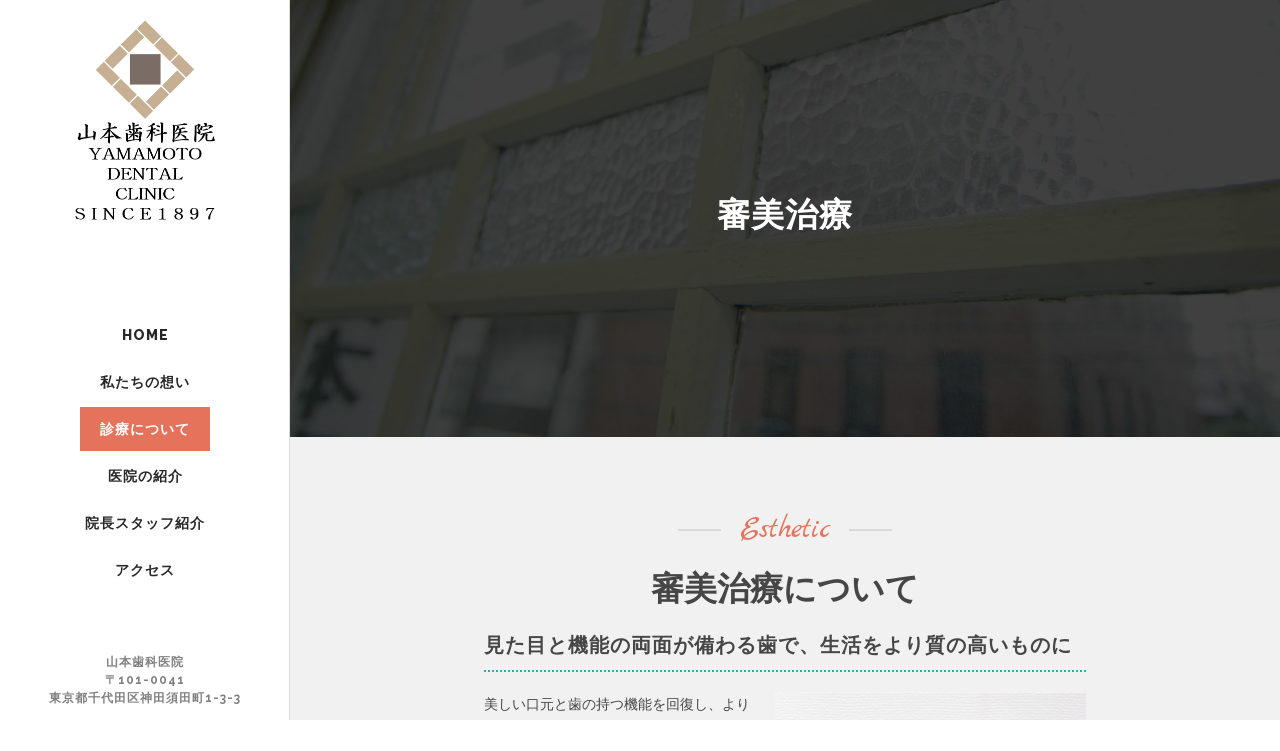

--- FILE ---
content_type: text/html; charset=UTF-8
request_url: http://ymmtdc.site/esthetic/
body_size: 68929
content:
	<!DOCTYPE html>
<html lang="ja">
<head>
    
    	
        <meta charset="UTF-8" />
        
        <link rel="profile" href="http://gmpg.org/xfn/11" />
        <link rel="pingback" href="http://ymmtdc.site/wp/xmlrpc.php" />

					<link rel="shortcut icon" type="image/x-icon" href="http://ymmtdc.site/wp/wp-content/uploads/2016/01/ymmtfav2.png">
			<link rel="apple-touch-icon" href="http://ymmtdc.site/wp/wp-content/uploads/2016/01/ymmtfav2.png"/>
		
	            <meta name="viewport" content="width=device-width,initial-scale=1,user-scalable=no">
        
	<title>審美治療 | 東京都千代田区神田須田町で審美歯科、インプラント治療、歯周病治療の専門医をお探しなら 山本歯科医院</title>

<!-- All in One SEO Pack 2.9.1 by Michael Torbert of Semper Fi Web Design[563,632] -->
<link rel="canonical" href="http://ymmtdc.site/esthetic/" />
			<script type="text/javascript" >
				window.ga=window.ga||function(){(ga.q=ga.q||[]).push(arguments)};ga.l=+new Date;
				ga('create', 'UA-72791354-1', 'auto');
				// Plugins
				
				ga('send', 'pageview');
			</script>
			<script async src="https://www.google-analytics.com/analytics.js"></script>
			<!-- /all in one seo pack -->
<link rel="alternate" type="application/rss+xml" title="東京都千代田区神田須田町で審美歯科、インプラント治療、歯周病治療の専門医をお探しなら 山本歯科医院 &raquo; フィード" href="http://ymmtdc.site/feed/" />
<link rel="alternate" type="application/rss+xml" title="東京都千代田区神田須田町で審美歯科、インプラント治療、歯周病治療の専門医をお探しなら 山本歯科医院 &raquo; コメントフィード" href="http://ymmtdc.site/comments/feed/" />
<link rel="alternate" type="application/rss+xml" title="東京都千代田区神田須田町で審美歯科、インプラント治療、歯周病治療の専門医をお探しなら 山本歯科医院 &raquo; 審美治療 のコメントのフィード" href="http://ymmtdc.site/esthetic/feed/" />
		<script type="text/javascript">
			window._wpemojiSettings = {"baseUrl":"https:\/\/s.w.org\/images\/core\/emoji\/72x72\/","ext":".png","source":{"concatemoji":"http:\/\/ymmtdc.site\/wp\/wp-includes\/js\/wp-emoji-release.min.js?ver=4.4.33"}};
			!function(e,n,t){var a;function i(e){var t=n.createElement("canvas"),a=t.getContext&&t.getContext("2d"),i=String.fromCharCode;return!(!a||!a.fillText)&&(a.textBaseline="top",a.font="600 32px Arial","flag"===e?(a.fillText(i(55356,56806,55356,56826),0,0),3e3<t.toDataURL().length):"diversity"===e?(a.fillText(i(55356,57221),0,0),t=a.getImageData(16,16,1,1).data,a.fillText(i(55356,57221,55356,57343),0,0),(t=a.getImageData(16,16,1,1).data)[0],t[1],t[2],t[3],!0):("simple"===e?a.fillText(i(55357,56835),0,0):a.fillText(i(55356,57135),0,0),0!==a.getImageData(16,16,1,1).data[0]))}function o(e){var t=n.createElement("script");t.src=e,t.type="text/javascript",n.getElementsByTagName("head")[0].appendChild(t)}t.supports={simple:i("simple"),flag:i("flag"),unicode8:i("unicode8"),diversity:i("diversity")},t.DOMReady=!1,t.readyCallback=function(){t.DOMReady=!0},t.supports.simple&&t.supports.flag&&t.supports.unicode8&&t.supports.diversity||(a=function(){t.readyCallback()},n.addEventListener?(n.addEventListener("DOMContentLoaded",a,!1),e.addEventListener("load",a,!1)):(e.attachEvent("onload",a),n.attachEvent("onreadystatechange",function(){"complete"===n.readyState&&t.readyCallback()})),(a=t.source||{}).concatemoji?o(a.concatemoji):a.wpemoji&&a.twemoji&&(o(a.twemoji),o(a.wpemoji)))}(window,document,window._wpemojiSettings);
		</script>
		<style type="text/css">
img.wp-smiley,
img.emoji {
	display: inline !important;
	border: none !important;
	box-shadow: none !important;
	height: 1em !important;
	width: 1em !important;
	margin: 0 .07em !important;
	vertical-align: -0.1em !important;
	background: none !important;
	padding: 0 !important;
}
</style>
<link rel='stylesheet' id='layerslider-css'  href='http://ymmtdc.site/wp/wp-content/plugins/LayerSlider/static/css/layerslider.css?ver=5.6.2' type='text/css' media='all' />
<link rel='stylesheet' id='ls-google-fonts-css'  href='http://fonts.googleapis.com/css?family=Lato:100,300,regular,700,900%7COpen+Sans:300%7CIndie+Flower:regular%7COswald:300,regular,700&#038;subset=latin%2Clatin-ext' type='text/css' media='all' />
<link rel='stylesheet' id='eltd_moose_default_style-css'  href='http://ymmtdc.site/wp/wp-content/themes/moose/style.css?ver=4.4.33' type='text/css' media='all' />
<link rel='stylesheet' id='eltd_moose_stylesheet-css'  href='http://ymmtdc.site/wp/wp-content/themes/moose/css/stylesheet.min.css?ver=4.4.33' type='text/css' media='all' />
<link rel='stylesheet' id='eltd_moose_print_stylesheet-css'  href='http://ymmtdc.site/wp/wp-content/themes/moose/css/print.css?ver=4.4.33' type='text/css' media='all' />
<link rel='stylesheet' id='eltd_moose_blog-css'  href='http://ymmtdc.site/wp/wp-content/themes/moose/css/blog.min.css?ver=4.4.33' type='text/css' media='all' />
<link rel='stylesheet' id='eltd_moose_style_dynamic-css'  href='http://ymmtdc.site/wp/wp-content/themes/moose/css/style_dynamic.css?ver=1453532184' type='text/css' media='all' />
<link rel='stylesheet' id='eltd_moose_font_awesome-css'  href='http://ymmtdc.site/wp/wp-content/themes/moose/css/font-awesome/css/font-awesome.min.css?ver=4.4.33' type='text/css' media='all' />
<link rel='stylesheet' id='eltd_moose_font_elegant-css'  href='http://ymmtdc.site/wp/wp-content/themes/moose/css/elegant-icons/style.min.css?ver=4.4.33' type='text/css' media='all' />
<link rel='stylesheet' id='eltd_moose_ion_icons-css'  href='http://ymmtdc.site/wp/wp-content/themes/moose/css/ion-icons/css/ionicons.min.css?ver=4.4.33' type='text/css' media='all' />
<link rel='stylesheet' id='eltd_moose_linea_icons-css'  href='http://ymmtdc.site/wp/wp-content/themes/moose/css/linea-icons/style.css?ver=4.4.33' type='text/css' media='all' />
<link rel='stylesheet' id='eltd_moose_simple_line_icons-css'  href='http://ymmtdc.site/wp/wp-content/themes/moose/css/simple-line-icons/simple-line-icons.css?ver=4.4.33' type='text/css' media='all' />
<link rel='stylesheet' id='eltd_moose_dripicons-css'  href='http://ymmtdc.site/wp/wp-content/themes/moose/css/dripicons/dripicons.css?ver=4.4.33' type='text/css' media='all' />
<link rel='stylesheet' id='eltd_moose_responsive-css'  href='http://ymmtdc.site/wp/wp-content/themes/moose/css/responsive.min.css?ver=4.4.33' type='text/css' media='all' />
<link rel='stylesheet' id='eltd_moose_style_dynamic_responsive-css'  href='http://ymmtdc.site/wp/wp-content/themes/moose/css/style_dynamic_responsive.css?ver=1453532184' type='text/css' media='all' />
<link rel='stylesheet' id='eltd_moose_vertical_responsive-css'  href='http://ymmtdc.site/wp/wp-content/themes/moose/css/vertical_responsive.min.css?ver=4.4.33' type='text/css' media='all' />
<link rel='stylesheet' id='js_composer_front-css'  href='http://ymmtdc.site/wp/wp-content/plugins/js_composer/assets/css/js_composer.min.css?ver=4.9.1' type='text/css' media='all' />
<link rel='stylesheet' id='eltd_moose_custom_css-css'  href='http://ymmtdc.site/wp/wp-content/themes/moose/css/custom_css.css?ver=1453532184' type='text/css' media='all' />
<link rel='stylesheet' id='eltd_moose_mac_stylesheet-css'  href='http://ymmtdc.site/wp/wp-content/themes/moose/css/mac_stylesheet.css?ver=4.4.33' type='text/css' media='all' />
<link rel='stylesheet' id='eltd_moose_webkit-css'  href='http://ymmtdc.site/wp/wp-content/themes/moose/css/webkit_stylesheet.css?ver=4.4.33' type='text/css' media='all' />
<link rel='stylesheet' id='eltd_moose_google_fonts-css'  href='https://fonts.googleapis.com/css?family=Raleway%3A100%2C100italic%2C200%2C200italic%2C300%2C300italic%2C400%2C400italic%2C500%2C500italic%2C600%2C600italic%2C700%2C700italic%2C800%2C800italic%2C900%2C900italic%7CMarck+Script%3A100%2C100italic%2C200%2C200italic%2C300%2C300italic%2C400%2C400italic%2C500%2C500italic%2C600%2C600italic%2C700%2C700italic%2C800%2C800italic%2C900%2C900italic%7CMontserrat%3A100%2C100italic%2C200%2C200italic%2C300%2C300italic%2C400%2C400italic%2C500%2C500italic%2C600%2C600italic%2C700%2C700italic%2C800%2C800italic%2C900%2C900italic%7CRaleway%3A100%2C100italic%2C200%2C200italic%2C300%2C300italic%2C400%2C400italic%2C500%2C500italic%2C600%2C600italic%2C700%2C700italic%2C800%2C800italic%2C900%2C900italic%7CMarck+Script%3A100%2C100italic%2C200%2C200italic%2C300%2C300italic%2C400%2C400italic%2C500%2C500italic%2C600%2C600italic%2C700%2C700italic%2C800%2C800italic%2C900%2C900italic%7CMontserrat%3A100%2C100italic%2C200%2C200italic%2C300%2C300italic%2C400%2C400italic%2C500%2C500italic%2C600%2C600italic%2C700%2C700italic%2C800%2C800italic%2C900%2C900italic&#038;subset=latin%2Clatin-ext&#038;ver=1.0.0' type='text/css' media='all' />
<link rel='stylesheet' id='tablepress-default-css'  href='http://ymmtdc.site/wp/wp-content/tablepress-combined.min.css?ver=6' type='text/css' media='all' />
<script type='text/javascript' src='http://ymmtdc.site/wp/wp-content/plugins/LayerSlider/static/js/greensock.js?ver=1.11.8'></script>
<script type='text/javascript' src='http://ymmtdc.site/wp/wp-includes/js/jquery/jquery.js?ver=1.11.3'></script>
<script type='text/javascript' src='http://ymmtdc.site/wp/wp-includes/js/jquery/jquery-migrate.min.js?ver=1.2.1'></script>
<script type='text/javascript' src='http://ymmtdc.site/wp/wp-content/plugins/LayerSlider/static/js/layerslider.kreaturamedia.jquery.js?ver=5.6.2'></script>
<script type='text/javascript' src='http://ymmtdc.site/wp/wp-content/plugins/LayerSlider/static/js/layerslider.transitions.js?ver=5.6.2'></script>
<link rel='https://api.w.org/' href='http://ymmtdc.site/wp-json/' />
<link rel="EditURI" type="application/rsd+xml" title="RSD" href="http://ymmtdc.site/wp/xmlrpc.php?rsd" />
<link rel="wlwmanifest" type="application/wlwmanifest+xml" href="http://ymmtdc.site/wp/wp-includes/wlwmanifest.xml" /> 
<meta name="generator" content="WordPress 4.4.33" />
<link rel='shortlink' href='http://ymmtdc.site/?p=349013' />
<link rel="alternate" type="application/json+oembed" href="http://ymmtdc.site/wp-json/oembed/1.0/embed?url=http%3A%2F%2Fymmtdc.site%2Festhetic%2F" />
<link rel="alternate" type="text/xml+oembed" href="http://ymmtdc.site/wp-json/oembed/1.0/embed?url=http%3A%2F%2Fymmtdc.site%2Festhetic%2F&#038;format=xml" />
<!--[if IE 9]><link rel="stylesheet" type="text/css" href="http://ymmtdc.site/wp/wp-content/themes/moose/css/ie9_stylesheet.css" media="screen"><![endif]-->		<style type="text/css">.recentcomments a{display:inline !important;padding:0 !important;margin:0 !important;}</style>
		<meta name="generator" content="Powered by Visual Composer - drag and drop page builder for WordPress."/>
<!--[if lte IE 9]><link rel="stylesheet" type="text/css" href="http://ymmtdc.site/wp/wp-content/plugins/js_composer/assets/css/vc_lte_ie9.min.css" media="screen"><![endif]--><!--[if IE  8]><link rel="stylesheet" type="text/css" href="http://ymmtdc.site/wp/wp-content/plugins/js_composer/assets/css/vc-ie8.min.css" media="screen"><![endif]--><noscript><style type="text/css"> .wpb_animate_when_almost_visible { opacity: 1; }</style></noscript></head>

<body class="page page-id-349013 page-template page-template-full_width page-template-full_width-php eltd-cpt-1.0 ajax_fade page_not_loaded  moose-ver-1.2 vertical_menu_enabled  vertical_menu_left  vertical_menu_width_290  vertical_menu_with_floating side_menu_slide_with_content width_370 blog_installed wpb-js-composer js-comp-ver-4.9.1 vc_responsive">


	<div class="ajax_loader">
        <div class="ajax_loader_1">
            <div class="pulse"></div>        </div>
    </div>
<div class="wrapper">
<div class="wrapper_inner">
	<aside class="vertical_menu_area ">
		<div class="vertical_menu_area_inner">
			<div class="scroll_area">
								<div class="vertical_area_background " style="opacity:1;background-color:#ffffff;"></div>
			   

									<div class="vertical_logo_wrapper">
												<div class="eltd_logo_vertical" style="height: 213px;">
							<a href="http://ymmtdc.site/">
								<img class="normal" src="http://ymmtdc.site/wp/wp-content/uploads/2016/01/ymmtlogo1.png" alt="Logo"/>
								<img class="light" src="http://demo.elated-themes.com/moose7/wp-content/uploads/2015/08/logo-light.png" alt="Logo"/>
								<img class="dark" src="http://demo.elated-themes.com/moose7/wp-content/uploads/2015/08/LOGO.png" alt="Logo"/>
							</a>
						</div>

					</div>
				
				<nav class="vertical_menu dropdown_animation vertical_menu_to_content ">
					<ul id="menu-home-ymmt" class=""><li id="nav-menu-item-348623" class="menu-item menu-item-type-post_type menu-item-object-page  narrow"><a href="http://ymmtdc.site/" class=""><span class="item_inner"><span class="menu_icon_wrapper"><i class="menu_icon blank fa"></i></span><span class="item_text">Home</span></span><span class="plus"></span></a></li>
<li id="nav-menu-item-348630" class="menu-item menu-item-type-post_type menu-item-object-page  narrow"><a href="http://ymmtdc.site/policy/" class=""><span class="item_inner"><span class="menu_icon_wrapper"><i class="menu_icon blank fa"></i></span><span class="item_text">私たちの想い</span></span><span class="plus"></span></a></li>
<li id="nav-menu-item-348627" class="menu-item menu-item-type-post_type menu-item-object-page current-menu-ancestor current-menu-parent current_page_parent current_page_ancestor menu-item-has-children active has_sub narrow"><a href="http://ymmtdc.site/treatment/" class=" current "><span class="item_inner"><span class="menu_icon_wrapper"><i class="menu_icon blank fa"></i></span><span class="item_text">診療について</span></span><span class="plus"></span></a>
<div class="second" ><div class="inner"><ul >
	<li id="nav-menu-item-348905" class="menu-item menu-item-type-post_type menu-item-object-page "><a href="http://ymmtdc.site/caries/" class=""><span class="item_inner"><span class="menu_icon_wrapper"><i class="menu_icon blank fa"></i></span><span class="item_text">虫歯治療</span></span><span class="plus"></span></a></li>
	<li id="nav-menu-item-348931" class="menu-item menu-item-type-post_type menu-item-object-page "><a href="http://ymmtdc.site/perio/" class=""><span class="item_inner"><span class="menu_icon_wrapper"><i class="menu_icon blank fa"></i></span><span class="item_text">歯周病治療</span></span><span class="plus"></span></a></li>
	<li id="nav-menu-item-348974" class="menu-item menu-item-type-post_type menu-item-object-page "><a href="http://ymmtdc.site/endo/" class=""><span class="item_inner"><span class="menu_icon_wrapper"><i class="menu_icon blank fa"></i></span><span class="item_text">根管治療</span></span><span class="plus"></span></a></li>
	<li id="nav-menu-item-348849" class="menu-item menu-item-type-post_type menu-item-object-page "><a href="http://ymmtdc.site/preventive/" class=""><span class="item_inner"><span class="menu_icon_wrapper"><i class="menu_icon blank fa"></i></span><span class="item_text">予防歯科</span></span><span class="plus"></span></a></li>
	<li id="nav-menu-item-348894" class="menu-item menu-item-type-post_type menu-item-object-page "><a href="http://ymmtdc.site/oralsurgery/" class=""><span class="item_inner"><span class="menu_icon_wrapper"><i class="menu_icon blank fa"></i></span><span class="item_text">口腔外科</span></span><span class="plus"></span></a></li>
	<li id="nav-menu-item-348981" class="menu-item menu-item-type-post_type menu-item-object-page "><a href="http://ymmtdc.site/implant/" class=""><span class="item_inner"><span class="menu_icon_wrapper"><i class="menu_icon blank fa"></i></span><span class="item_text">インプラント治療</span></span><span class="plus"></span></a></li>
	<li id="nav-menu-item-349015" class="menu-item menu-item-type-post_type menu-item-object-page current-menu-item page_item page-item-349013 current_page_item "><a href="http://ymmtdc.site/esthetic/" class=""><span class="item_inner"><span class="menu_icon_wrapper"><i class="menu_icon blank fa"></i></span><span class="item_text">審美治療</span></span><span class="plus"></span></a></li>
	<li id="nav-menu-item-349049" class="menu-item menu-item-type-post_type menu-item-object-page "><a href="http://ymmtdc.site/whitening/" class=""><span class="item_inner"><span class="menu_icon_wrapper"><i class="menu_icon blank fa"></i></span><span class="item_text">ホワイトニング</span></span><span class="plus"></span></a></li>
	<li id="nav-menu-item-348888" class="menu-item menu-item-type-post_type menu-item-object-page "><a href="http://ymmtdc.site/pedodontics/" class=""><span class="item_inner"><span class="menu_icon_wrapper"><i class="menu_icon blank fa"></i></span><span class="item_text">小児歯科</span></span><span class="plus"></span></a></li>
	<li id="nav-menu-item-348872" class="menu-item menu-item-type-post_type menu-item-object-page "><a href="http://ymmtdc.site/denture/" class=""><span class="item_inner"><span class="menu_icon_wrapper"><i class="menu_icon blank fa"></i></span><span class="item_text">入れ歯</span></span><span class="plus"></span></a></li>
	<li id="nav-menu-item-349068" class="menu-item menu-item-type-post_type menu-item-object-page "><a href="http://ymmtdc.site/ortho/" class=""><span class="item_inner"><span class="menu_icon_wrapper"><i class="menu_icon blank fa"></i></span><span class="item_text">矯正歯科</span></span><span class="plus"></span></a></li>
</ul></div></div>
</li>
<li id="nav-menu-item-348634" class="menu-item menu-item-type-post_type menu-item-object-page  narrow"><a href="http://ymmtdc.site/about/" class=""><span class="item_inner"><span class="menu_icon_wrapper"><i class="menu_icon blank fa"></i></span><span class="item_text">医院の紹介</span></span><span class="plus"></span></a></li>
<li id="nav-menu-item-348637" class="menu-item menu-item-type-post_type menu-item-object-page  narrow"><a href="http://ymmtdc.site/staff/" class=""><span class="item_inner"><span class="menu_icon_wrapper"><i class="menu_icon blank fa"></i></span><span class="item_text">院長スタッフ紹介</span></span><span class="plus"></span></a></li>
<li id="nav-menu-item-348640" class="menu-item menu-item-type-post_type menu-item-object-page  narrow"><a href="http://ymmtdc.site/access/" class=""><span class="item_inner"><span class="menu_icon_wrapper"><i class="menu_icon blank fa"></i></span><span class="item_text">アクセス</span></span><span class="plus"></span></a></li>
</ul>				</nav>
				
				<div class="vertical_menu_area_icons_holder">
					
					
					
												
												
						
					
				</div>
				
				<div class="vertical_menu_area_widget_holder">
					<div id="text-63" class="widget widget_text">			<div class="textwidget"><div class="separator  transparent   " style="margin-top:27px;margin-bottom:0px"></div>


<div class="custom_font_holder" style="font-family: Raleway; font-size: 12px; line-height: 18px; font-style: normal; font-weight: 700; color: #818181; text-decoration: none; letter-spacing: 1px;; padding: 0; margin: 0; text-transform: uppercase; text-align: center" data-font-size=12 data-line-height=18 ><div  >

山本歯科医院<br/>〒101-0041<br/>東京都千代田区神田須田町1-3-3<br/>

<img src="http://ymmtdc.site/wp/wp-content/uploads/2016/01/ymmttel2.png" alt="tel" style="vertical-align: middle;" >

</div></div>

<div class="separator  transparent   " style="margin-top:27px;margin-bottom:0px"></div>
</div>
		</div>				</div>
			</div>
		</div>
	</aside>
	



		
	<header class="page_header   stick   ">
		<div class="header_inner clearfix">
			<div class="header_bottom  header_full_width clearfix" style="background-color:rgba(255, 255, 255, 1);">
										<div class="header_inner_left">
															<div class="mobile_menu_button"><span>
										<span aria-hidden="true" class="eltd_icon_font_elegant icon_menu " ></span>									</span>
								</div>
																						<div class="logo_wrapper">
																		<div class="eltd_logo"><a href="http://ymmtdc.site/"><img class="normal" src="http://ymmtdc.site/wp/wp-content/uploads/2016/01/ymmtlogo1.png" alt="Logo"/><img class="light" src="http://demo.elated-themes.com/moose7/wp-content/uploads/2015/08/logo-light.png" alt="Logo"/><img class="dark" src="http://demo.elated-themes.com/moose7/wp-content/uploads/2015/08/LOGO.png" alt="Logo"/><img class="sticky" src="http://demo.elated-themes.com/moose7/wp-content/uploads/2015/08/LOGO.png" alt="Logo"/><img class="mobile" src="http://ymmtdc.site/wp/wp-content/uploads/2016/01/ymmtlogomobile1.png" alt="Logo"/></a></div>
								</div>
													</div>
						<nav class="mobile_menu">
							<ul id="menu-home-ymmt-1" class=""><li id="mobile-menu-item-348623" class="menu-item menu-item-type-post_type menu-item-object-page  level0"><a href="http://ymmtdc.site/" class=""><span>Home</span></a><span class="mobile_arrow"><i class="fa fa-angle-right"></i><i class="fa fa-angle-down"></i></span></li>
<li id="mobile-menu-item-348630" class="menu-item menu-item-type-post_type menu-item-object-page  level0"><a href="http://ymmtdc.site/policy/" class=""><span>私たちの想い</span></a><span class="mobile_arrow"><i class="fa fa-angle-right"></i><i class="fa fa-angle-down"></i></span></li>
<li id="mobile-menu-item-348627" class="menu-item menu-item-type-post_type menu-item-object-page current-menu-ancestor current-menu-parent current_page_parent current_page_ancestor menu-item-has-children active has_sub level0"><a href="http://ymmtdc.site/treatment/" class=" current "><span>診療について</span></a><span class="mobile_arrow"><i class="fa fa-angle-right"></i><i class="fa fa-angle-down"></i></span>
<ul class="sub_menu">
	<li id="mobile-menu-item-348905" class="menu-item menu-item-type-post_type menu-item-object-page  level1"><a href="http://ymmtdc.site/caries/" class=""><span>虫歯治療</span></a><span class="mobile_arrow"><i class="fa fa-angle-right"></i><i class="fa fa-angle-down"></i></span></li>
	<li id="mobile-menu-item-348931" class="menu-item menu-item-type-post_type menu-item-object-page  level1"><a href="http://ymmtdc.site/perio/" class=""><span>歯周病治療</span></a><span class="mobile_arrow"><i class="fa fa-angle-right"></i><i class="fa fa-angle-down"></i></span></li>
	<li id="mobile-menu-item-348974" class="menu-item menu-item-type-post_type menu-item-object-page  level1"><a href="http://ymmtdc.site/endo/" class=""><span>根管治療</span></a><span class="mobile_arrow"><i class="fa fa-angle-right"></i><i class="fa fa-angle-down"></i></span></li>
	<li id="mobile-menu-item-348849" class="menu-item menu-item-type-post_type menu-item-object-page  level1"><a href="http://ymmtdc.site/preventive/" class=""><span>予防歯科</span></a><span class="mobile_arrow"><i class="fa fa-angle-right"></i><i class="fa fa-angle-down"></i></span></li>
	<li id="mobile-menu-item-348894" class="menu-item menu-item-type-post_type menu-item-object-page  level1"><a href="http://ymmtdc.site/oralsurgery/" class=""><span>口腔外科</span></a><span class="mobile_arrow"><i class="fa fa-angle-right"></i><i class="fa fa-angle-down"></i></span></li>
	<li id="mobile-menu-item-348981" class="menu-item menu-item-type-post_type menu-item-object-page  level1"><a href="http://ymmtdc.site/implant/" class=""><span>インプラント治療</span></a><span class="mobile_arrow"><i class="fa fa-angle-right"></i><i class="fa fa-angle-down"></i></span></li>
	<li id="mobile-menu-item-349015" class="menu-item menu-item-type-post_type menu-item-object-page current-menu-item page_item page-item-349013 current_page_item active level1"><a href="http://ymmtdc.site/esthetic/" class=""><span>審美治療</span></a><span class="mobile_arrow"><i class="fa fa-angle-right"></i><i class="fa fa-angle-down"></i></span></li>
	<li id="mobile-menu-item-349049" class="menu-item menu-item-type-post_type menu-item-object-page  level1"><a href="http://ymmtdc.site/whitening/" class=""><span>ホワイトニング</span></a><span class="mobile_arrow"><i class="fa fa-angle-right"></i><i class="fa fa-angle-down"></i></span></li>
	<li id="mobile-menu-item-348888" class="menu-item menu-item-type-post_type menu-item-object-page  level1"><a href="http://ymmtdc.site/pedodontics/" class=""><span>小児歯科</span></a><span class="mobile_arrow"><i class="fa fa-angle-right"></i><i class="fa fa-angle-down"></i></span></li>
	<li id="mobile-menu-item-348872" class="menu-item menu-item-type-post_type menu-item-object-page  level1"><a href="http://ymmtdc.site/denture/" class=""><span>入れ歯</span></a><span class="mobile_arrow"><i class="fa fa-angle-right"></i><i class="fa fa-angle-down"></i></span></li>
	<li id="mobile-menu-item-349068" class="menu-item menu-item-type-post_type menu-item-object-page  level1"><a href="http://ymmtdc.site/ortho/" class=""><span>矯正歯科</span></a><span class="mobile_arrow"><i class="fa fa-angle-right"></i><i class="fa fa-angle-down"></i></span></li>
</ul>
</li>
<li id="mobile-menu-item-348634" class="menu-item menu-item-type-post_type menu-item-object-page  level0"><a href="http://ymmtdc.site/about/" class=""><span>医院の紹介</span></a><span class="mobile_arrow"><i class="fa fa-angle-right"></i><i class="fa fa-angle-down"></i></span></li>
<li id="mobile-menu-item-348637" class="menu-item menu-item-type-post_type menu-item-object-page  level0"><a href="http://ymmtdc.site/staff/" class=""><span>院長スタッフ紹介</span></a><span class="mobile_arrow"><i class="fa fa-angle-right"></i><i class="fa fa-angle-down"></i></span></li>
<li id="mobile-menu-item-348640" class="menu-item menu-item-type-post_type menu-item-object-page  level0"><a href="http://ymmtdc.site/access/" class=""><span>アクセス</span></a><span class="mobile_arrow"><i class="fa fa-angle-right"></i><i class="fa fa-angle-down"></i></span></li>
</ul>						</nav>

										
			</div>
		</div>
	</header>

		<a id='back_to_top' class="" href='#'>
			<span class="eltd_icon_stack">
				<span aria-hidden="true" class="eltd_icon_font_elegant arrow_carrot-up  " ></span>			</span>
		</a>



<div class="content content_top_margin_none">
				<div class="meta">
			
        <div class="seo_title"></div>

							<span id="eltd_page_id">349013</span>
			<div class="body_classes">page,page-id-349013,page-template,page-template-full_width,page-template-full_width-php,eltd-cpt-1.0,ajax_fade,page_not_loaded,,moose-ver-1.2,vertical_menu_enabled, vertical_menu_left, vertical_menu_width_290, vertical_menu_with_floating,side_menu_slide_with_content,width_370,blog_installed,wpb-js-composer js-comp-ver-4.9.1,vc_responsive</div>
		</div>
		<div class="content_inner  ">
							<script>
						page_scroll_amount_for_sticky = undefined
					</script>

		<div class="title_outer title_without_animation"  data-height="322">
		<div class="title title_size_medium position_center preload_background has_fixed_background standard_title" style="background-size:1920px auto;background-image:url(http://ymmtdc.site/wp/wp-content/uploads/2016/01/treat17.jpg);height:322px;background-color:#f7f7f7;border-bottom-width: 0;">
			<div class="image not_responsive"><img src="http://ymmtdc.site/wp/wp-content/uploads/2016/01/treat17.jpg" alt="&nbsp;" /> </div>
			
			<div class="title_holder"  style="height:322px;">
				<div class="container clearfix">
					<div class="container_inner clearfix"  >
						<div class="title_subtitle_holder " >
                                                        							<div class="title_subtitle_holder_inner title_content_background" >
															
									
									
									
																																					
                                    									
									
									
									
                                    										          <h1 style="color:#ffffff" ><span >審美治療</span></h1>
									
									
									
									
                                    
									
								
								
									
																						</div>
							                                						</div>
					</div>
				</div>
			</div>

		</div>
	</div>
	
	<div class="full_width" >
	<div class="full_width_inner" style="padding-top:0px !important">
										<div      class="vc_row wpb_row section grid_section" style='background-color:#f1f1f1; padding-top:73px; padding-bottom:40px; text-align:center;'><div class=" section_inner clearfix"><div class='section_inner_margin clearfix'><div class="wpb_column vc_column_container vc_col-sm-12"><div class="vc_column-inner "><div class="wpb_wrapper"><span data-line-width="43px"  class="vc_text_separator wpb_content_element full animate_width center"><span class="separator_wrapper" style=""><span class="eltd_line_before "  style="border-color:#dadada;width:43px;border-bottom-width: 2px;margin-bottom:-1px;border-style:solid;"></span><span class="separator_content " style="padding: 0 16px"><span>Esthetic</span></span><span class="eltd_line_after " style="border-color:#dadada;width:43px;border-bottom-width: 2px;margin-bottom:-1px;border-style:solid;"></span></span></span>
<div class="separator  transparent   " style="margin-top:13px;margin-bottom:0px"></div>

	<div class="wpb_text_column wpb_content_element ">
		<div class="wpb_wrapper">
			<h2 style="text-align: center;">審美治療について</h2>

		</div> 
	</div> <div class="separator  transparent   " style="margin-top:19px;margin-bottom:0px"></div>
<div      class="vc_row wpb_row vc_inner section" style=' text-align:left;'><div class=" full_section_inner clearfix"><div class="wpb_column vc_column_container vc_col-sm-2"><div class="vc_column-inner "><div class="wpb_wrapper"></div></div></div><div class="wpb_column vc_column_container vc_col-sm-8"><div class="vc_column-inner "><div class="wpb_wrapper">
	<div class="wpb_text_column wpb_content_element ">
		<div class="wpb_wrapper">
			<h3 style="text-align: left;">見た目と機能の両面が備わる歯で、生活をより質の高いものに</h3>

		</div> 
	</div> <div class="separator  normal   " style="border-color: #30a9aa;border-bottom-width:2px;margin-top:14px;margin-bottom:20px;border-style: dotted"></div>

	<div class="wpb_text_column wpb_content_element ">
		<div class="wpb_wrapper">
			<p>美しい口元と歯の持つ機能を回復し、<img class="alignright size-full wp-image-349017" src="http://ymmtdc.site/wp/wp-content/uploads/2016/01/shinbi_001.jpg" alt="shinbi_001" width="311" height="321" srcset="http://ymmtdc.site/wp/wp-content/uploads/2016/01/shinbi_001-291x300.jpg 291w, http://ymmtdc.site/wp/wp-content/uploads/2016/01/shinbi_001.jpg 311w" sizes="(max-width: 311px) 100vw, 311px" />より質の高い生活を求める方が最近多く見られるようになりました。<br />
せっかく治療するならより美しくしてみませんか！<br />
目的や状態に合わせて白い歯になるための方法も様々です。 歯をできるだけ削らずに歯の色を白く綺麗にするには、歯についた色素の除去や歯石の除去を行うクリーニングと、歯の色そのものを白くしていく方法のホワイトニングがあります。<br />
また、歯並びを綺麗にするには矯正治療かオールセラミックやラミネートべニアなどのかぶせ物による治療もございます。重要なのは、本来の歯の機能を失うことなく、より美しくすることだと考えています。治療方法については、使用する素材の特性など十分に説明させて頂きますので、いつでもお気軽にご相談下さい。</p>

		</div> 
	</div> </div></div></div><div class="wpb_column vc_column_container vc_col-sm-2"><div class="vc_column-inner "><div class="wpb_wrapper"></div></div></div></div></div></div></div></div></div></div></div><div      class="vc_row wpb_row section grid_section" style='background-color:#f1f1f1; padding-top:73px; padding-bottom:40px; text-align:center;'><div class=" section_inner clearfix"><div class='section_inner_margin clearfix'><div class="wpb_column vc_column_container vc_col-sm-12"><div class="vc_column-inner "><div class="wpb_wrapper"><span data-line-width="43px"  class="vc_text_separator wpb_content_element full animate_width center"><span class="separator_wrapper" style=""><span class="eltd_line_before "  style="border-color:#dadada;width:43px;border-bottom-width: 2px;margin-bottom:-1px;border-style:solid;"></span><span class="separator_content " style="padding: 0 16px"><span>Whitening</span></span><span class="eltd_line_after " style="border-color:#dadada;width:43px;border-bottom-width: 2px;margin-bottom:-1px;border-style:solid;"></span></span></span>
<div class="separator  transparent   " style="margin-top:13px;margin-bottom:0px"></div>

	<div class="wpb_text_column wpb_content_element ">
		<div class="wpb_wrapper">
			<h2 style="text-align: center;">ホワイトニングについて</h2>

		</div> 
	</div> <div class="separator  transparent   " style="margin-top:19px;margin-bottom:0px"></div>
<div      class="vc_row wpb_row vc_inner section" style=' text-align:left;'><div class=" full_section_inner clearfix"><div class="wpb_column vc_column_container vc_col-sm-2"><div class="vc_column-inner "><div class="wpb_wrapper"></div></div></div><div class="wpb_column vc_column_container vc_col-sm-8"><div class="vc_column-inner "><div class="wpb_wrapper">
	<div class="wpb_text_column wpb_content_element ">
		<div class="wpb_wrapper">
			<p>ホワイトニングは、歯の表面の黄ばみや変色をホワイトニング剤を用いて歯を白くする方法です。 歯を削ったり、麻酔をすることなく、歯を輝くように白くすることです。<br />
当院で採用しているホワイトニングの方法は、歯の表面に付着した色素のみを落とすのでなく、歯自体を白くしていくものです。歯の表面を傷つけることなく歯の中にある色素を分解して歯の明るさを上げて白くしていきます。<br />
ご自宅で行うホームホワイトニングと、歯科医院で行うホワイトニングの二通りの方法をご用意しております。</p>

		</div> 
	</div> </div></div></div><div class="wpb_column vc_column_container vc_col-sm-2"><div class="vc_column-inner "><div class="wpb_wrapper">
	<div class="wpb_text_column wpb_content_element ">
		<div class="wpb_wrapper">
			<p><a href="http://ymmtdc.site/whitening/" rel="attachment wp-att-349021"><img class="aligncenter wp-image-349021 size-full" src="http://ymmtdc.site/wp/wp-content/uploads/2016/01/link1-1.png" alt="link1" width="150" height="139" /></a></p>

		</div> 
	</div> </div></div></div></div></div></div></div></div></div></div></div><div      class="vc_row wpb_row section grid_section" style='background-color:#f1f1f1; padding-top:73px; padding-bottom:40px; text-align:center;'><div class=" section_inner clearfix"><div class='section_inner_margin clearfix'><div class="wpb_column vc_column_container vc_col-sm-12"><div class="vc_column-inner "><div class="wpb_wrapper"><span data-line-width="43px"  class="vc_text_separator wpb_content_element full animate_width center"><span class="separator_wrapper" style=""><span class="eltd_line_before "  style="border-color:#dadada;width:43px;border-bottom-width: 2px;margin-bottom:-1px;border-style:solid;"></span><span class="separator_content " style="padding: 0 16px"><span>PMTC</span></span><span class="eltd_line_after " style="border-color:#dadada;width:43px;border-bottom-width: 2px;margin-bottom:-1px;border-style:solid;"></span></span></span>
<div class="separator  transparent   " style="margin-top:13px;margin-bottom:0px"></div>

	<div class="wpb_text_column wpb_content_element ">
		<div class="wpb_wrapper">
			<h2 style="text-align: center;">歯のクリーニング（PMTC）</h2>

		</div> 
	</div> <div class="separator  transparent   " style="margin-top:19px;margin-bottom:0px"></div>
<div      class="vc_row wpb_row vc_inner section" style=' text-align:left;'><div class=" full_section_inner clearfix"><div class="wpb_column vc_column_container vc_col-sm-2"><div class="vc_column-inner "><div class="wpb_wrapper"></div></div></div><div class="wpb_column vc_column_container vc_col-sm-8"><div class="vc_column-inner "><div class="wpb_wrapper">
	<div class="wpb_text_column wpb_content_element ">
		<div class="wpb_wrapper">
			<p>当クリニックでは、専用の機器・材料を用いて、普段のハミガキでは取れないタバコのヤニや歯垢、歯石などを徹底的に除去ます。PMTCとはプロによる歯磨きという意味で、熟練したテクニックで歯磨きで取り除ききれなかったステイン（着色）や細菌(プラーク、歯垢)、歯石なども徹底的に取り除き、もっと時間をかけて隅々まで徹底的にクリーニングして欲しいという声にお応えして、保険適応外のクリーニングを行っております。</p>

		</div> 
	</div> </div></div></div><div class="wpb_column vc_column_container vc_col-sm-2"><div class="vc_column-inner "><div class="wpb_wrapper"></div></div></div></div></div></div></div></div></div></div></div><div      class="vc_row wpb_row section grid_section" style='background-color:#f1f1f1; padding-top:73px; padding-bottom:80px; text-align:center;'><div class=" section_inner clearfix"><div class='section_inner_margin clearfix'><div class="wpb_column vc_column_container vc_col-sm-12"><div class="vc_column-inner "><div class="wpb_wrapper"><span data-line-width="43px"  class="vc_text_separator wpb_content_element full animate_width center"><span class="separator_wrapper" style=""><span class="eltd_line_before "  style="border-color:#dadada;width:43px;border-bottom-width: 2px;margin-bottom:-1px;border-style:solid;"></span><span class="separator_content " style="padding: 0 16px"><span>Prosthesis</span></span><span class="eltd_line_after " style="border-color:#dadada;width:43px;border-bottom-width: 2px;margin-bottom:-1px;border-style:solid;"></span></span></span>
<div class="separator  transparent   " style="margin-top:13px;margin-bottom:0px"></div>

	<div class="wpb_text_column wpb_content_element ">
		<div class="wpb_wrapper">
			<h2 style="text-align: center;">白い被せ物</h2>

		</div> 
	</div> <div class="separator  transparent   " style="margin-top:19px;margin-bottom:0px"></div>
<div      class="vc_row wpb_row vc_inner section" style=' text-align:left;'><div class=" full_section_inner clearfix"><div class="wpb_column vc_column_container vc_col-sm-2"><div class="vc_column-inner "><div class="wpb_wrapper"></div></div></div><div class="wpb_column vc_column_container vc_col-sm-8"><div class="vc_column-inner "><div class="wpb_wrapper">
	<div class="wpb_text_column wpb_content_element ">
		<div class="wpb_wrapper">
			<h3 style="text-align: left;">オールセラミックス</h3>

		</div> 
	</div> <div class="separator  normal   " style="border-color: #30a9aa;border-bottom-width:3px;margin-top:14px;margin-bottom:5px;border-style: solid"></div>
<div class="separator  normal   " style="border-color: #30a9aa;border-bottom-width:1px;margin-top:0px;margin-bottom:20px;border-style: solid"></div>

	<div class="wpb_text_column wpb_content_element ">
		<div class="wpb_wrapper">
			<p>オールセラミックは、被せ物や差し歯の素材が全てセラミック材料(陶器材料)で出来ているものを使用する治療です。金属類を使用するメタルボンドと違って、全て光を透すセラミック(陶器)材料で出来ているので、患者様ご自身の歯の色に近い透明感ある仕上がりになり、見た目の気になる前歯に適しています。<br />
また、金属類を使用しないので、金属アレルギーをお持ちの方でも安心して使用していただけます。フレーム(骨組み)が無いため、かみ合わせにより割れやすく奥歯の治療には向いていません。</p>

		</div> 
	</div> <div class="separator  transparent   " style="margin-top:19px;margin-bottom:0px"></div>
</div></div></div><div class="wpb_column vc_column_container vc_col-sm-2"><div class="vc_column-inner "><div class="wpb_wrapper"></div></div></div></div></div><div      class="vc_row wpb_row vc_inner section" style=' text-align:left;'><div class=" full_section_inner clearfix"><div class="wpb_column vc_column_container vc_col-sm-2"><div class="vc_column-inner "><div class="wpb_wrapper"></div></div></div><div class="wpb_column vc_column_container vc_col-sm-8"><div class="vc_column-inner "><div class="wpb_wrapper">
	<div class="wpb_text_column wpb_content_element ">
		<div class="wpb_wrapper">
			<h3 style="text-align: left;">オールセラミック クラウン（ジルコニアボンド）</h3>

		</div> 
	</div> <div class="separator  normal   " style="border-color: #30a9aa;border-bottom-width:2px;margin-top:14px;margin-bottom:20px;border-style: dotted"></div>
</div></div></div><div class="wpb_column vc_column_container vc_col-sm-2"><div class="vc_column-inner "><div class="wpb_wrapper"></div></div></div></div></div>
	<div class="wpb_single_image wpb_content_element vc_align_center">
		<div class="wpb_wrapper">
			
			<div class="vc_single_image-wrapper   vc_box_border_grey"><img width="823" height="187" src="http://ymmtdc.site/wp/wp-content/uploads/2016/01/case1-1.png" class="vc_single_image-img attachment-full" alt="case1-1" srcset="http://ymmtdc.site/wp/wp-content/uploads/2016/01/case1-1-300x68.png 300w, http://ymmtdc.site/wp/wp-content/uploads/2016/01/case1-1-768x175.png 768w, http://ymmtdc.site/wp/wp-content/uploads/2016/01/case1-1-700x159.png 700w, http://ymmtdc.site/wp/wp-content/uploads/2016/01/case1-1.png 823w" sizes="(max-width: 823px) 100vw, 823px" /></div>
		</div>
	</div>
<div class="separator  transparent   " style="margin-top:19px;margin-bottom:0px"></div>

	<div class="wpb_single_image wpb_content_element vc_align_center">
		<div class="wpb_wrapper">
			
			<div class="vc_single_image-wrapper   vc_box_border_grey"><img width="823" height="187" src="http://ymmtdc.site/wp/wp-content/uploads/2016/01/case1-2.png" class="vc_single_image-img attachment-full" alt="case1-2" srcset="http://ymmtdc.site/wp/wp-content/uploads/2016/01/case1-2-300x68.png 300w, http://ymmtdc.site/wp/wp-content/uploads/2016/01/case1-2-768x175.png 768w, http://ymmtdc.site/wp/wp-content/uploads/2016/01/case1-2-700x159.png 700w, http://ymmtdc.site/wp/wp-content/uploads/2016/01/case1-2.png 823w" sizes="(max-width: 823px) 100vw, 823px" /></div>
		</div>
	</div>
<div class="separator  transparent   " style="margin-top:19px;margin-bottom:0px"></div>
<div      class="vc_row wpb_row vc_inner section" style=' text-align:left;'><div class=" full_section_inner clearfix"><div class="wpb_column vc_column_container vc_col-sm-2"><div class="vc_column-inner "><div class="wpb_wrapper"></div></div></div><div class="wpb_column vc_column_container vc_col-sm-8"><div class="vc_column-inner "><div class="wpb_wrapper">
	<div class="wpb_text_column wpb_content_element ">
		<div class="wpb_wrapper">
			<h3 style="text-align: left;">オールセラミック ブリッジ</h3>

		</div> 
	</div> <div class="separator  normal   " style="border-color: #30a9aa;border-bottom-width:2px;margin-top:14px;margin-bottom:20px;border-style: dotted"></div>
</div></div></div><div class="wpb_column vc_column_container vc_col-sm-2"><div class="vc_column-inner "><div class="wpb_wrapper"></div></div></div></div></div>
	<div class="wpb_single_image wpb_content_element vc_align_center">
		<div class="wpb_wrapper">
			
			<div class="vc_single_image-wrapper   vc_box_border_grey"><img width="823" height="187" src="http://ymmtdc.site/wp/wp-content/uploads/2016/01/case2-1.png" class="vc_single_image-img attachment-full" alt="case2-1" srcset="http://ymmtdc.site/wp/wp-content/uploads/2016/01/case2-1-300x68.png 300w, http://ymmtdc.site/wp/wp-content/uploads/2016/01/case2-1-768x175.png 768w, http://ymmtdc.site/wp/wp-content/uploads/2016/01/case2-1-700x159.png 700w, http://ymmtdc.site/wp/wp-content/uploads/2016/01/case2-1.png 823w" sizes="(max-width: 823px) 100vw, 823px" /></div>
		</div>
	</div>
<div class="separator  transparent   " style="margin-top:19px;margin-bottom:0px"></div>

	<div class="wpb_single_image wpb_content_element vc_align_center">
		<div class="wpb_wrapper">
			
			<div class="vc_single_image-wrapper   vc_box_border_grey"><img width="822" height="187" src="http://ymmtdc.site/wp/wp-content/uploads/2016/01/case2-2.png" class="vc_single_image-img attachment-full" alt="case2-2" srcset="http://ymmtdc.site/wp/wp-content/uploads/2016/01/case2-2-300x68.png 300w, http://ymmtdc.site/wp/wp-content/uploads/2016/01/case2-2-768x175.png 768w, http://ymmtdc.site/wp/wp-content/uploads/2016/01/case2-2-700x159.png 700w, http://ymmtdc.site/wp/wp-content/uploads/2016/01/case2-2.png 822w" sizes="(max-width: 822px) 100vw, 822px" /></div>
		</div>
	</div>
<div class="separator  transparent   " style="margin-top:19px;margin-bottom:0px"></div>
<div      class="vc_row wpb_row vc_inner section" style=' text-align:left;'><div class=" full_section_inner clearfix"><div class="wpb_column vc_column_container vc_col-sm-2"><div class="vc_column-inner "><div class="wpb_wrapper"></div></div></div><div class="wpb_column vc_column_container vc_col-sm-8"><div class="vc_column-inner "><div class="wpb_wrapper">
	<div class="wpb_text_column wpb_content_element ">
		<div class="wpb_wrapper">
			<h3 style="text-align: left;">オールセラミック インレー</h3>

		</div> 
	</div> <div class="separator  normal   " style="border-color: #30a9aa;border-bottom-width:2px;margin-top:14px;margin-bottom:20px;border-style: dotted"></div>
</div></div></div><div class="wpb_column vc_column_container vc_col-sm-2"><div class="vc_column-inner "><div class="wpb_wrapper"></div></div></div></div></div>
	<div class="wpb_single_image wpb_content_element vc_align_center">
		<div class="wpb_wrapper">
			
			<div class="vc_single_image-wrapper   vc_box_border_grey"><img width="823" height="187" src="http://ymmtdc.site/wp/wp-content/uploads/2016/01/case3-1.png" class="vc_single_image-img attachment-full" alt="case3-1" srcset="http://ymmtdc.site/wp/wp-content/uploads/2016/01/case3-1-300x68.png 300w, http://ymmtdc.site/wp/wp-content/uploads/2016/01/case3-1-768x175.png 768w, http://ymmtdc.site/wp/wp-content/uploads/2016/01/case3-1-700x159.png 700w, http://ymmtdc.site/wp/wp-content/uploads/2016/01/case3-1.png 823w" sizes="(max-width: 823px) 100vw, 823px" /></div>
		</div>
	</div>
<div class="separator  transparent   " style="margin-top:19px;margin-bottom:0px"></div>

	<div class="wpb_single_image wpb_content_element vc_align_center">
		<div class="wpb_wrapper">
			
			<div class="vc_single_image-wrapper   vc_box_border_grey"><img width="823" height="187" src="http://ymmtdc.site/wp/wp-content/uploads/2016/01/case3-2.png" class="vc_single_image-img attachment-full" alt="case3-2" srcset="http://ymmtdc.site/wp/wp-content/uploads/2016/01/case3-2-300x68.png 300w, http://ymmtdc.site/wp/wp-content/uploads/2016/01/case3-2-768x175.png 768w, http://ymmtdc.site/wp/wp-content/uploads/2016/01/case3-2-700x159.png 700w, http://ymmtdc.site/wp/wp-content/uploads/2016/01/case3-2.png 823w" sizes="(max-width: 823px) 100vw, 823px" /></div>
		</div>
	</div>
<div class="separator  transparent   " style="margin-top:19px;margin-bottom:0px"></div>
<div      class="vc_row wpb_row vc_inner section" style=' text-align:left;'><div class=" full_section_inner clearfix"><div class="wpb_column vc_column_container vc_col-sm-2"><div class="vc_column-inner "><div class="wpb_wrapper"></div></div></div><div class="wpb_column vc_column_container vc_col-sm-8"><div class="vc_column-inner "><div class="wpb_wrapper">
	<div class="wpb_text_column wpb_content_element ">
		<div class="wpb_wrapper">
			<h3 style="text-align: left;">オールセラミック ラミネートベニア</h3>

		</div> 
	</div> <div class="separator  normal   " style="border-color: #30a9aa;border-bottom-width:2px;margin-top:14px;margin-bottom:20px;border-style: dotted"></div>
</div></div></div><div class="wpb_column vc_column_container vc_col-sm-2"><div class="vc_column-inner "><div class="wpb_wrapper"></div></div></div></div></div>
	<div class="wpb_single_image wpb_content_element vc_align_center">
		<div class="wpb_wrapper">
			
			<div class="vc_single_image-wrapper   vc_box_border_grey"><img width="823" height="187" src="http://ymmtdc.site/wp/wp-content/uploads/2016/01/case4-1.png" class="vc_single_image-img attachment-full" alt="case4-1" srcset="http://ymmtdc.site/wp/wp-content/uploads/2016/01/case4-1-300x68.png 300w, http://ymmtdc.site/wp/wp-content/uploads/2016/01/case4-1-768x175.png 768w, http://ymmtdc.site/wp/wp-content/uploads/2016/01/case4-1-700x159.png 700w, http://ymmtdc.site/wp/wp-content/uploads/2016/01/case4-1.png 823w" sizes="(max-width: 823px) 100vw, 823px" /></div>
		</div>
	</div>
<div class="separator  transparent   " style="margin-top:19px;margin-bottom:0px"></div>

	<div class="wpb_single_image wpb_content_element vc_align_center">
		<div class="wpb_wrapper">
			
			<div class="vc_single_image-wrapper   vc_box_border_grey"><img width="823" height="187" src="http://ymmtdc.site/wp/wp-content/uploads/2016/01/case4-2.png" class="vc_single_image-img attachment-full" alt="case4-2" srcset="http://ymmtdc.site/wp/wp-content/uploads/2016/01/case4-2-300x68.png 300w, http://ymmtdc.site/wp/wp-content/uploads/2016/01/case4-2-768x175.png 768w, http://ymmtdc.site/wp/wp-content/uploads/2016/01/case4-2-700x159.png 700w, http://ymmtdc.site/wp/wp-content/uploads/2016/01/case4-2.png 823w" sizes="(max-width: 823px) 100vw, 823px" /></div>
		</div>
	</div>
<div class="separator  transparent   " style="margin-top:19px;margin-bottom:0px"></div>

	<div class="wpb_single_image wpb_content_element vc_align_center">
		<div class="wpb_wrapper">
			
			<div class="vc_single_image-wrapper   vc_box_border_grey"><img width="823" height="187" src="http://ymmtdc.site/wp/wp-content/uploads/2016/01/case4-3.png" class="vc_single_image-img attachment-full" alt="case4-3" srcset="http://ymmtdc.site/wp/wp-content/uploads/2016/01/case4-3-300x68.png 300w, http://ymmtdc.site/wp/wp-content/uploads/2016/01/case4-3-768x175.png 768w, http://ymmtdc.site/wp/wp-content/uploads/2016/01/case4-3-700x159.png 700w, http://ymmtdc.site/wp/wp-content/uploads/2016/01/case4-3.png 823w" sizes="(max-width: 823px) 100vw, 823px" /></div>
		</div>
	</div>
<div class="separator  transparent   " style="margin-top:30px;margin-bottom:30px"></div>
<div      class="vc_row wpb_row vc_inner section" style=' text-align:left;'><div class=" full_section_inner clearfix"><div class="wpb_column vc_column_container vc_col-sm-2"><div class="vc_column-inner "><div class="wpb_wrapper"></div></div></div><div class="wpb_column vc_column_container vc_col-sm-8"><div class="vc_column-inner "><div class="wpb_wrapper">
	<div class="wpb_text_column wpb_content_element ">
		<div class="wpb_wrapper">
			<h3 style="text-align: left;">ハイブリットセラミックス</h3>

		</div> 
	</div> <div class="separator  normal   " style="border-color: #30a9aa;border-bottom-width:3px;margin-top:14px;margin-bottom:5px;border-style: solid"></div>
<div class="separator  normal   " style="border-color: #30a9aa;border-bottom-width:1px;margin-top:0px;margin-bottom:20px;border-style: solid"></div>

	<div class="wpb_text_column wpb_content_element ">
		<div class="wpb_wrapper">
			<p>ハイブリットセラミッククラウンはプラスティックの材料にセラミックの材料を混在させ強度を向上させたかぶせ物です。<br />
しかし、セラミック100%ではないので、セラミックに比べると強度は劣ります。金属は一切使用しません。金属のかぶせ物を白くしたい場合や、古い差し歯を取替える場合、また、大きな虫歯跡などをきれいにする場合など非常に効果的な治療です。<br />
また、虫歯を治療したあと、歯を全体的に削り、セラミック素材のかぶせ物を被せ、歯の形や生えている方向を大きく変えて、歯並びを整えることも可能です。</p>

		</div> 
	</div> <div class="separator  transparent   " style="margin-top:19px;margin-bottom:0px"></div>
</div></div></div><div class="wpb_column vc_column_container vc_col-sm-2"><div class="vc_column-inner "><div class="wpb_wrapper"></div></div></div></div></div><div      class="vc_row wpb_row vc_inner section" style=' text-align:left;'><div class=" full_section_inner clearfix"><div class="wpb_column vc_column_container vc_col-sm-2"><div class="vc_column-inner "><div class="wpb_wrapper"></div></div></div><div class="wpb_column vc_column_container vc_col-sm-8"><div class="vc_column-inner "><div class="wpb_wrapper">
	<div class="wpb_text_column wpb_content_element ">
		<div class="wpb_wrapper">
			<h3 style="text-align: left;">ハイブリットセラミック インレー</h3>

		</div> 
	</div> <div class="separator  normal   " style="border-color: #30a9aa;border-bottom-width:2px;margin-top:14px;margin-bottom:20px;border-style: dotted"></div>
</div></div></div><div class="wpb_column vc_column_container vc_col-sm-2"><div class="vc_column-inner "><div class="wpb_wrapper"></div></div></div></div></div>
	<div class="wpb_single_image wpb_content_element vc_align_center">
		<div class="wpb_wrapper">
			
			<div class="vc_single_image-wrapper   vc_box_border_grey"><img width="823" height="187" src="http://ymmtdc.site/wp/wp-content/uploads/2016/01/case5-1.png" class="vc_single_image-img attachment-full" alt="case5-1" srcset="http://ymmtdc.site/wp/wp-content/uploads/2016/01/case5-1-300x68.png 300w, http://ymmtdc.site/wp/wp-content/uploads/2016/01/case5-1-768x175.png 768w, http://ymmtdc.site/wp/wp-content/uploads/2016/01/case5-1-700x159.png 700w, http://ymmtdc.site/wp/wp-content/uploads/2016/01/case5-1.png 823w" sizes="(max-width: 823px) 100vw, 823px" /></div>
		</div>
	</div>
<div class="separator  transparent   " style="margin-top:19px;margin-bottom:0px"></div>

	<div class="wpb_single_image wpb_content_element vc_align_center">
		<div class="wpb_wrapper">
			
			<div class="vc_single_image-wrapper   vc_box_border_grey"><img width="823" height="187" src="http://ymmtdc.site/wp/wp-content/uploads/2016/01/case5-2.png" class="vc_single_image-img attachment-full" alt="case5-2" srcset="http://ymmtdc.site/wp/wp-content/uploads/2016/01/case5-2-300x68.png 300w, http://ymmtdc.site/wp/wp-content/uploads/2016/01/case5-2-768x175.png 768w, http://ymmtdc.site/wp/wp-content/uploads/2016/01/case5-2-700x159.png 700w, http://ymmtdc.site/wp/wp-content/uploads/2016/01/case5-2.png 823w" sizes="(max-width: 823px) 100vw, 823px" /></div>
		</div>
	</div>
<div class="separator  transparent   " style="margin-top:19px;margin-bottom:0px"></div>

	<div class="wpb_single_image wpb_content_element vc_align_center">
		<div class="wpb_wrapper">
			
			<div class="vc_single_image-wrapper   vc_box_border_grey"><img width="823" height="187" src="http://ymmtdc.site/wp/wp-content/uploads/2016/01/case5-3.png" class="vc_single_image-img attachment-full" alt="case5-3" srcset="http://ymmtdc.site/wp/wp-content/uploads/2016/01/case5-3-300x68.png 300w, http://ymmtdc.site/wp/wp-content/uploads/2016/01/case5-3-768x175.png 768w, http://ymmtdc.site/wp/wp-content/uploads/2016/01/case5-3-700x159.png 700w, http://ymmtdc.site/wp/wp-content/uploads/2016/01/case5-3.png 823w" sizes="(max-width: 823px) 100vw, 823px" /></div>
		</div>
	</div>
<div class="separator  transparent   " style="margin-top:30px;margin-bottom:30px"></div>
<div      class="vc_row wpb_row vc_inner section" style=' text-align:left;'><div class=" full_section_inner clearfix"><div class="wpb_column vc_column_container vc_col-sm-2"><div class="vc_column-inner "><div class="wpb_wrapper"></div></div></div><div class="wpb_column vc_column_container vc_col-sm-8"><div class="vc_column-inner "><div class="wpb_wrapper">
	<div class="wpb_text_column wpb_content_element ">
		<div class="wpb_wrapper">
			<h3 style="text-align: left;">メタルボンド</h3>

		</div> 
	</div> <div class="separator  normal   " style="border-color: #30a9aa;border-bottom-width:3px;margin-top:14px;margin-bottom:5px;border-style: solid"></div>
<div class="separator  normal   " style="border-color: #30a9aa;border-bottom-width:1px;margin-top:0px;margin-bottom:20px;border-style: solid"></div>

	<div class="wpb_text_column wpb_content_element ">
		<div class="wpb_wrapper">
			<p>メタルボンドは外から見えない部分に金属を使い、表面にセラミックやを焼き付けて作製されたかぶせ物です。<br />
セラミックを使用するので、変色せず、審美性に優れた材料ですが、衝撃に弱く割れやすいという弱点があります。一方で、金属も使用しているので強度があります。<br />
セラミックのよい面と金属のよい面をもち合わせた、見た目に美しく、丈夫なかぶせ物です。しかし、金属アレルギーが起こる可能性がある、内側に使用されている金属によって歯肉の黒ずみが起こる、歯周炎を誘発する可能性がある、内側に金属を使用しているため光を透過せずオールセラミックスに比べて見た目が劣るなどといった点もあげられます。</p>

		</div> 
	</div> <div class="separator  transparent   " style="margin-top:19px;margin-bottom:0px"></div>
</div></div></div><div class="wpb_column vc_column_container vc_col-sm-2"><div class="vc_column-inner "><div class="wpb_wrapper"></div></div></div></div></div>
	<div class="wpb_single_image wpb_content_element vc_align_center">
		<div class="wpb_wrapper">
			
			<div class="vc_single_image-wrapper   vc_box_border_grey"><img width="823" height="187" src="http://ymmtdc.site/wp/wp-content/uploads/2016/01/case6-1.png" class="vc_single_image-img attachment-full" alt="case6-1" srcset="http://ymmtdc.site/wp/wp-content/uploads/2016/01/case6-1-300x68.png 300w, http://ymmtdc.site/wp/wp-content/uploads/2016/01/case6-1-768x175.png 768w, http://ymmtdc.site/wp/wp-content/uploads/2016/01/case6-1-700x159.png 700w, http://ymmtdc.site/wp/wp-content/uploads/2016/01/case6-1.png 823w" sizes="(max-width: 823px) 100vw, 823px" /></div>
		</div>
	</div>
<div class="separator  transparent   " style="margin-top:19px;margin-bottom:0px"></div>

	<div class="wpb_single_image wpb_content_element vc_align_center">
		<div class="wpb_wrapper">
			
			<div class="vc_single_image-wrapper   vc_box_border_grey"><img width="823" height="187" src="http://ymmtdc.site/wp/wp-content/uploads/2016/01/case6-2.png" class="vc_single_image-img attachment-full" alt="case6-2" srcset="http://ymmtdc.site/wp/wp-content/uploads/2016/01/case6-2-300x68.png 300w, http://ymmtdc.site/wp/wp-content/uploads/2016/01/case6-2-768x175.png 768w, http://ymmtdc.site/wp/wp-content/uploads/2016/01/case6-2-700x159.png 700w, http://ymmtdc.site/wp/wp-content/uploads/2016/01/case6-2.png 823w" sizes="(max-width: 823px) 100vw, 823px" /></div>
		</div>
	</div>
</div></div></div></div></div></div>
										 
												</div>
	</div>	
	

    </div> <!-- close div.content_inner -->
</div>  <!-- close div.content -->



<footer class="footer_border_columns">
	<div class="footer_inner clearfix">
					<div class="footer_top_holder">
				<div class="footer_top footer_top_full">
																					<div class="four_columns clearfix">
										<div class="eltd_column column1">
											<div class="column_inner">
												<div id="text-6" class="widget widget_text"><h4>私たちの想い</h4>			<div class="textwidget"><div class="separator  small left  " style="border-color: #e5735c;border-bottom-width:2px;width:25px;margin-top:0px;margin-bottom:19px;border-style: solid"></div>
<p>当院は、まず患者さまとよくお話をいたします。それは、何をどのようにしてお困りで何を行って欲しいのかということを患者さまと一緒に考えてから処置を行いたいからです。<br />
そして、その内容に必要な検査を行い、レントゲンや模型などを用いてお口の中の状態を理解していただき、納得していただけるような歯科治療を心がけております。</p>
</div>
		</div>											</div>
										</div>
										<div class="eltd_column column2">
											<div class="column_inner">
												<div id="text-7" class="widget widget_text"><h4>基本情報</h4>			<div class="textwidget"><div class="separator  small left  " style="border-color: #e5735c;border-bottom-width:2px;width:25px;margin-top:0px;margin-bottom:19px;border-style: solid"></div>
<p>山本歯科医院<br />
〒101-0041<br />
東京都千代田区神田須田町1-3-3<br />
【診療時間】 月曜日～金曜日<br />
【休診日】 土・日・祝日<br />
午前9:00～13:00 午後：14:00～19:00<br />
【電話】03-3251-2019</p>
</div>
		</div>											</div>
										</div>
										<div class="eltd_column column3">
											<div class="column_inner">
												<div id="text-17" class="widget widget_text"><h4>メニュー</h4>			<div class="textwidget"><div class="separator  small left  " style="border-color: #e5735c;border-bottom-width:2px;width:25px;margin-top:0px;margin-bottom:14px;border-style: solid"></div>
</div>
		</div><div id="nav_menu-4" class="widget widget_nav_menu"><div class="menu-footer-main-container"><ul id="menu-footer-main" class="menu"><li id="menu-item-349073" class="menu-item menu-item-type-post_type menu-item-object-page menu-item-349073"><a href="http://ymmtdc.site/">Home</a></li>
<li id="menu-item-349072" class="menu-item menu-item-type-post_type menu-item-object-page menu-item-349072"><a href="http://ymmtdc.site/policy/">私たちの想い</a></li>
<li id="menu-item-349074" class="menu-item menu-item-type-post_type menu-item-object-page menu-item-349074"><a href="http://ymmtdc.site/treatment/">診療について</a></li>
<li id="menu-item-349071" class="menu-item menu-item-type-post_type menu-item-object-page menu-item-349071"><a href="http://ymmtdc.site/about/">医院の紹介</a></li>
<li id="menu-item-349070" class="menu-item menu-item-type-post_type menu-item-object-page menu-item-349070"><a href="http://ymmtdc.site/staff/">院長スタッフ紹介</a></li>
<li id="menu-item-349069" class="menu-item menu-item-type-post_type menu-item-object-page menu-item-349069"><a href="http://ymmtdc.site/access/">アクセス</a></li>
</ul></div></div>											</div>
										</div>
										<div class="eltd_column column4">
											<div class="column_inner">
												<div id="text-9" class="widget widget_text"><h4>サイトのご利用について</h4>			<div class="textwidget"><div class="separator  small left  " style="border-color: #e5735c;border-bottom-width:2px;width:25px;margin-top:0px;margin-bottom:14px;border-style: solid"></div>
</div>
		</div><div id="nav_menu-6" class="widget widget_nav_menu"><div class="menu-footer-sub-container"><ul id="menu-footer-sub" class="menu"><li id="menu-item-349094" class="menu-item menu-item-type-post_type menu-item-object-page menu-item-349094"><a href="http://ymmtdc.site/sitepolicy/">本サイトの利用について</a></li>
<li id="menu-item-349097" class="menu-item menu-item-type-post_type menu-item-object-page menu-item-349097"><a href="http://ymmtdc.site/privacypolicy/">個人情報保護方針</a></li>
</ul></div></div>											</div>
										</div>
									</div>
																				</div>

			</div>
				            			<div class="footer_bottom_holder">
                <div class="footer_bottom_holder_inner">
                    
                                                                <div class="two_columns_50_50 clearfix">
                                        <div class="eltd_column column1">
                                            <div class="column_inner">
                                                			<div class="textwidget"><img src="http://ymmtdc.site/wp/wp-content/uploads/2016/01/ymmtlogofooter4.png" alt="logo" style="vertical-align: middle;" >

</a>

<span style="margin-left: 20px">© 2015 YAMAMOTO DENTAL CLINIC.
</span></div>
		                                            </div>
                                        </div>
                                        <div class="eltd_column column2">
                                            <div class="column_inner">
                                                                                            </div>
                                        </div>
                                    </div>
                                                                                </div>
			</div>
            		

	</div>
</footer>
</div> <!-- close div.wrapper_inner  -->
</div> <!-- close div.wrapper -->
<script type='text/javascript'>
/* <![CDATA[ */
var eltdLike = {"ajaxurl":"http:\/\/ymmtdc.site\/wp\/wp-admin\/admin-ajax.php"};
/* ]]> */
</script>
<script type='text/javascript' src='http://ymmtdc.site/wp/wp-content/themes/moose/js/eltd-like.js?ver=1.0'></script>
<script type='text/javascript' src='http://ymmtdc.site/wp/wp-content/themes/moose/js/plugins.js?ver=4.4.33'></script>
<script type='text/javascript' src='http://ymmtdc.site/wp/wp-content/themes/moose/js/jquery.carouFredSel-6.2.1.js?ver=4.4.33'></script>
<script type='text/javascript' src='http://ymmtdc.site/wp/wp-content/themes/moose/js/jquery.fullPage.min.js?ver=4.4.33'></script>
<script type='text/javascript' src='http://ymmtdc.site/wp/wp-content/themes/moose/js/lemmon-slider.js?ver=4.4.33'></script>
<script type='text/javascript' src='http://ymmtdc.site/wp/wp-content/themes/moose/js/jquery.mousewheel.min.js?ver=4.4.33'></script>
<script type='text/javascript' src='http://ymmtdc.site/wp/wp-content/themes/moose/js/jquery.touchSwipe.min.js?ver=4.4.33'></script>
<script type='text/javascript' src='http://ymmtdc.site/wp/wp-content/plugins/js_composer/assets/lib/bower/isotope/dist/isotope.pkgd.min.js?ver=4.9.1'></script>
<script type='text/javascript' src='http://ymmtdc.site/wp/wp-content/themes/moose/js/typed.js?ver=4.4.33'></script>
<script type='text/javascript' src='//maps.googleapis.com/maps/api/js?ver=4.4.33'></script>
<script type='text/javascript'>
/* <![CDATA[ */
var no_ajax_obj = {"no_ajax_pages":["http:\/\/ymmtdc.site\/no-ajax-transition-2\/","http:\/\/ymmtdc.site\/no-ajax-transition\/","","http:\/\/ymmtdc.site\/wp\/wp-login.php?action=logout&_wpnonce=5958dcfe7e"]};
/* ]]> */
</script>
<script type='text/javascript' src='http://ymmtdc.site/wp/wp-content/themes/moose/js/default_dynamic.js?ver=1453532184'></script>
<script type='text/javascript' src='http://ymmtdc.site/wp/wp-content/themes/moose/js/default.min.js?ver=4.4.33'></script>
<script type='text/javascript' src='http://ymmtdc.site/wp/wp-content/themes/moose/js/blog.min.js?ver=4.4.33'></script>
<script type='text/javascript' src='http://ymmtdc.site/wp/wp-content/themes/moose/js/custom_js.js?ver=1453532184'></script>
<script type='text/javascript' src='http://ymmtdc.site/wp/wp-includes/js/comment-reply.min.js?ver=4.4.33'></script>
<script type='text/javascript' src='http://ymmtdc.site/wp/wp-content/themes/moose/js/ajax.min.js?ver=4.4.33'></script>
<script type='text/javascript' src='http://ymmtdc.site/wp/wp-content/plugins/js_composer/assets/js/dist/js_composer_front.min.js?ver=4.9.1'></script>
<script type='text/javascript' src='http://ymmtdc.site/wp/wp-includes/js/wp-embed.min.js?ver=4.4.33'></script>
</body>
</html>

--- FILE ---
content_type: text/css
request_url: http://ymmtdc.site/wp/wp-content/themes/moose/css/stylesheet.min.css?ver=4.4.33
body_size: 718076
content:
html,body,div,span,applet,object,iframe,h1,h2,h3,h4,h5,h6,p,blockquote,pre,a,abbr,acronym,address,big,cite,code,del,dfn,em,font,ins,kbd,q,s,samp,small,strike,strong,sub,sup,tt,var,b,u,i,center,dl,dt,dd,ol,ul,li,fieldset,form,label,legend,table,caption,tbody,tfoot,thead,tr,th,td{background:transparent;border:0;margin:0;padding:0;vertical-align:baseline;outline:0}article,aside,details,figcaption,figure,footer,header,hgroup,nav,section{display:block}blockquote{quotes:none}blockquote:before,blockquote:after{content:'';content:none}del{text-decoration:line-through}table{border-collapse:collapse;border-spacing:0;border:medium none;vertical-align:middle}table th{border:0;padding:5px 7px;text-align:center}table td{padding:5px 10px;text-align:center}a img{border:0}img,.wp-caption{max-width:100%;height:auto}html{height:100%;margin:0!important;-webkit-transition:all 1.3s ease-out;-moz-transition:all 1.3s ease-out;-o-transition:all 1.3s ease-out;-ms-transition:all 1.3s ease-out;transition:all 1.3s ease-out;overflow-y:scroll!important}body{font-family:'Raleway',sans-serif;font-size:14px;line-height:24px;color:#818181;font-weight:400;background-color:#fff;overflow-x:hidden!important;-webkit-font-smoothing:antialiased}h1{font-size:35px;line-height:1.707317073170732em;font-weight:600;text-transform:uppercase}h2{font-size:30px;line-height:1.371428571428571em;font-weight:500;text-transform:uppercase}h3{font-size:20px;line-height:1.125em;font-weight:800;letter-spacing:1px;text-transform:uppercase}h4{font-size:18px;line-height:1.444444444444444em;font-weight:400}h5{font-size:15px;line-height:1.733333333333333em;font-weight:700;text-transform:uppercase}h6{font-size:13px;line-height:1.230769230769231em;font-weight:400}h1,h1 a,h2,h2 a,h3,h3 a,h5,h5 a{color:#464646}h4,h4 a{color:#636363}h6,h6 a{color:#818181}h1 a,h2 a,h3 a,h4 a,h5 a,h6 a{font-family:inherit;font-size:inherit;font-weight:inherit;font-style:inherit;line-height:inherit;letter-spacing:inherit;text-transform:inherit}h1 a:hover,h2 a:hover,h3 a:hover,h4 a:hover,h5 a:hover,h6 a:hover{color:#e5735c}a,p a{color:#e5735c;text-decoration:none;cursor:pointer;-webkit-transition:color .15s ease-out;-moz-transition:color .15s ease-out;-o-transition:color .15s ease-out;-ms-transition:color .15s ease-out;transition:color .15s ease-out}input[type='submit'],.woocommerce input[type='button'],.woocommerce-page input[type='button']{-webkit-appearance:none}input,textarea,button,select,a,li,div{-webkit-tap-highlight-color:rgba(0,0,0,0)}ul,ol{list-style-position:inside}pre{background-color:#fff;padding:15px;max-width:100%;white-space:pre-wrap;word-wrap:break-word;margin:15px 0}dt{font-size:15px;font-weight:700;margin-bottom:10px}dd{margin-bottom:15px}sub,sup{font-size:75%;height:0;line-height:0;position:relative;vertical-align:baseline}sub{top:.5ex}sup{bottom:.5ex}.wp-caption-text{margin:0;font-style:italic}table{width:100%}table thead tr,table tbody tr{border:1px solid #e6e6e6}table tbody th{border-right:1px solid #e6e6e6}blockquote:not(.blockquote_shortcode){padding:0;border:0;font-style:italic;font-size:17px;line-height:1.6em;margin:20px 0}blockquote cite{font-style:normal;font-weight:500}::selection{background:#e5735c;color:#fff}::-moz-selection{background:#e5735c;color:#fff}.content ul ul,.content ol ol{padding:0 0 0 15px}.wrapper{background-color:#fff;position:relative;z-index:1000;-webkit-transition:left .33s cubic-bezier(0.694,0.0482,0.335,1);-moz-transition:left .33s cubic-bezier(0.694,0.0482,0.335,1);-o-transition:left .33s cubic-bezier(0.694,0.0482,0.335,1);-ms-transition:left .33s cubic-bezier(0.694,0.0482,0.335,1);transition:left .33s cubic-bezier(0.694,0.0482,0.335,1);left:0}.wrapper_inner{width:100%;overflow:hidden}.transparent_content .wrapper,.transparent_content .content .container,.transparent_content .full_width{background-color:transparent!important}body.boxed .wrapper_inner{overflow:visible}body.boxed .content{overflow:hidden}body.boxed{overflow:hidden!important}body.boxed .wrapper{display:inline-block;vertical-align:middle;width:100%}.space_around_content{margin-top:25px;margin-bottom:25px;width:100%}.space_around_content.frame_around_content{background-image:url("img/space_around_content_patern.png");background-repeat:repeat;background-position:0 0;margin-left:-15px;padding:15px}.space_around_content_inner{background-color:#fafafa}.wp-caption,.wp-caption-text,.sticky,.gallery-caption,.bypostauthor{opacity:1}.clearfix:before,.clearfix:after{content:" ";display:table}.clearfix:after{clear:both}.clearfix{*zoom:1}.clear:after{clear:both;content:"";display:block}.alignleft{float:left;margin:0 20px 20px 0}.alignright{float:right;margin:0 0 20px 20px}.aligncenter{display:block;margin:10px auto}.header_top .aligncenter{margin:8px auto}.text-align-right{text-align:right}.text-align-left{text-align:left}.text-align-center{text-align:center}.meta{display:none}.content{margin-top:0;position:relative;z-index:100}.ajax_leftright .content{width:100%;overflow:hidden}.content.content_top_margin{margin-top:110px!important}.content.content_top_margin_none{margin-top:0!important}.content.content_top_margin_negative{top:-110px!important}.content_wrapper{width:100%;height:100%;position:fixed;top:0;left:0;visibility:hidden;opacity:0}.content_wrapper.content_top_margin_none{margin-top:0!important}.container{position:relative;padding:0;width:100%;z-index:100}.container_inner{width:1100px;margin:0 auto}body.has_general_padding .title_holder .container_inner{width:1100px}.content .container{background-color:#fff}.content .content_bottom .container{background-color:inherit}.content .container .container_inner.default_template_holder{padding-top:80px}.full_page_container_inner{padding:30px 0 0 0}.full_width{position:relative;z-index:100;background-color:#fff}.content_bottom{position:relative;z-index:100}.page-template-landing_page-php .content .content_inner>.container>.container_inner,.page-template-landing_page-php .content .content_inner>.full_width>.full_width_inner{padding-top:0!important}.ajax_loader{position:fixed;top:50%;left:50%;z-index:1100;display:none}@media only screen and (min-width:1000px){body.vertical_menu_enabled.vertical_menu_width_290:not(.vertical_menu_hidden) .ajax_loader{margin-left:145px}body.vertical_menu_enabled.vertical_menu_width_350:not(.vertical_menu_hidden) .ajax_loader{margin-left:175px}body.vertical_menu_enabled.vertical_menu_width_400:not(.vertical_menu_hidden) .ajax_loader{margin-left:200px}body.vertical_menu_enabled.vertical_menu_width_290.vertical_menu_right:not(.vertical_menu_hidden) .ajax_loader{margin-left:-145px}body.vertical_menu_enabled.vertical_menu_width_350.vertical_menu_right:not(.vertical_menu_hidden) .ajax_loader{margin-left:-175px}body.vertical_menu_enabled.vertical_menu_width_400.vertical_menu_right:not(.vertical_menu_hidden) .ajax_loader{margin-left:-200px}body.vertical_menu_enabled.vertical_menu_hidden .ajax_loader{margin-left:20px}body.vertical_menu_enabled.vertical_menu_hidden.vertical_menu_right .ajax_loader{margin-left:-20px}}.ajax_loader_1{position:relative;display:inline-block;width:100%;height:100%}.ajax_loader_2{margin:-50% 0 0 -50%}.ajax_loader .pulse{width:32px;height:32px;margin:-16px 0 0 -16px;background-color:#e5735c;-webkit-border-radius:16px;-moz-border-radius:16px;-ms-border-radius:16px;-o-border-radius:16px;border-radius:16px;-webkit-animation:scaleout 1.0s infinite ease-in-out;animation:scaleout 1.0s infinite ease-in-out}@-webkit-keyframes scaleout{0%{-webkit-transform:scale(0)}100%{-webkit-transform:scale(1);opacity:0}}@-moz-keyframes scaleout{0%{-moz-transform:scale(0)}100%{-moz-transform:scale(1);opacity:0}}@-ms-keyframes scaleout{0%{-ms-transform:scale(0)}100%{-ms-transform:scale(1);opacity:0}}@-o-keyframes scaleout{0%{-o-transform:scale(0)}100%{-o-transform:scale(1);opacity:0}}@keyframes scaleout{0%{transform:scale(0);-webkit-transform:scale(0)}100%{transform:scale(1);-webkit-transform:scale(1);opacity:0}}.ajax_loader .double_pulse{width:40px;height:40px;margin:-20px 0 0 -20px;position:relative}.ajax_loader .double_pulse .double-bounce1,.ajax_loader .double_pulse .double-bounce2{width:100%;height:100%;border-radius:50%;background-color:#e5735c;opacity:.6;position:absolute;top:0;left:0;-webkit-animation:bounce 2.0s infinite ease-in-out;animation:bounce 2.0s infinite ease-in-out}.ajax_loader .double_pulse .double-bounce2{-webkit-animation-delay:-1.0s;animation-delay:-1.0s}@-webkit-keyframes bounce{0%,100%{-webkit-transform:scale(0.0)}50%{-webkit-transform:scale(1.0)}}@keyframes bounce{0%,100%{transform:scale(0.0);-webkit-transform:scale(0.0)}50%{transform:scale(1.0);-webkit-transform:scale(1.0)}}.ajax_loader .cube{width:60px;height:60px;margin:-30px 0 0 -30px;background-color:#e5735c;-webkit-animation:rotateplane 1.2s infinite ease-in-out;animation:rotateplane 1.2s infinite ease-in-out}@-webkit-keyframes rotateplane{0%{-webkit-transform:perspective(120px)}50%{-webkit-transform:perspective(120px) rotateY(180deg)}100%{-webkit-transform:perspective(120px) rotateY(180deg) rotateX(180deg)}}@keyframes rotateplane{0%{transform:perspective(120px) rotateX(0deg) rotateY(0deg);-webkit-transform:perspective(120px) rotateX(0deg) rotateY(0deg)}50%{transform:perspective(120px) rotateX(-180.1deg) rotateY(0deg);-webkit-transform:perspective(120px) rotateX(-180.1deg) rotateY(0deg)}100%{transform:perspective(120px) rotateX(-180deg) rotateY(-179.9deg);-webkit-transform:perspective(120px) rotateX(-180deg) rotateY(-179.9deg)}}.ajax_loader .rotating_cubes{width:32px;height:32px;margin:-16px 0 0 -16px;position:relative}.ajax_loader .rotating_cubes .cube1,.ajax_loader .rotating_cubes .cube2{background-color:#e5735c;width:10px;height:10px;position:absolute;top:0;left:0;-webkit-animation:cubemove 1.8s infinite ease-in-out;animation:cubemove 1.8s infinite ease-in-out}.ajax_loader .rotating_cubes .cube2{-webkit-animation-delay:-0.9s;animation-delay:-0.9s}@-webkit-keyframes cubemove{25%{-webkit-transform:translateX(42px) rotate(-90deg) scale(0.5)}50%{-webkit-transform:translateX(42px) translateY(42px) rotate(-180deg)}75%{-webkit-transform:translateX(0px) translateY(42px) rotate(-270deg) scale(0.5)}100%{-webkit-transform:rotate(-360deg)}}@keyframes cubemove{25%{transform:translateX(42px) rotate(-90deg) scale(0.5);-webkit-transform:translateX(42px) rotate(-90deg) scale(0.5)}50%{transform:translateX(42px) translateY(42px) rotate(-179deg);-webkit-transform:translateX(42px) translateY(42px) rotate(-179deg)}50.1%{transform:translateX(42px) translateY(42px) rotate(-180deg);-webkit-transform:translateX(42px) translateY(42px) rotate(-180deg)}75%{transform:translateX(0px) translateY(42px) rotate(-270deg) scale(0.5);-webkit-transform:translateX(0px) translateY(42px) rotate(-270deg) scale(0.5)}100%{transform:rotate(-360deg);-webkit-transform:rotate(-360deg)}}.ajax_loader .stripes{width:50px;height:60px;margin:-30px 0 0 -25px;text-align:center;font-size:10px}.ajax_loader .stripes>div{background-color:#e5735c;height:100%;width:6px;display:inline-block;margin:0 3px 0 0;-webkit-animation:stretchdelay 1.2s infinite ease-in-out;animation:stretchdelay 1.2s infinite ease-in-out}.ajax_loader .stripes .rect2{-webkit-animation-delay:-1.1s;animation-delay:-1.1s}.ajax_loader .stripes .rect3{-webkit-animation-delay:-1.0s;animation-delay:-1.0s}.ajax_loader .stripes .rect4{-webkit-animation-delay:-0.9s;animation-delay:-0.9s}.ajax_loader .stripes .rect5{-webkit-animation-delay:-0.8s;animation-delay:-0.8s}@-webkit-keyframes stretchdelay{0%,40%,100%{-webkit-transform:scaleY(0.4)}20%{-webkit-transform:scaleY(1.0)}}@keyframes stretchdelay{0%,40%,100%{transform:scaleY(0.4);-webkit-transform:scaleY(0.4)}20%{transform:scaleY(1.0);-webkit-transform:scaleY(1.0)}}.ajax_loader .wave{width:72px;text-align:center;margin:-9px 0 0 -36px}.ajax_loader .wave>div{width:18px;height:18px;background-color:#e5735c;margin:0 3px 0 0;border-radius:100%;display:inline-block;-webkit-animation:bouncedelay 1.4s infinite ease-in-out;animation:bouncedelay 1.4s infinite ease-in-out;-webkit-animation-fill-mode:both;animation-fill-mode:both}.ajax_loader .wave .bounce1{-webkit-animation-delay:-0.32s;animation-delay:-0.32s}.ajax_loader .wave .bounce2{-webkit-animation-delay:-0.16s;animation-delay:-0.16s}@-webkit-keyframes bouncedelay{0%,80%,100%{-webkit-transform:scale(0.0)}40%{-webkit-transform:scale(1.0)}}@keyframes bouncedelay{0%,80%,100%{transform:scale(0.0);-webkit-transform:scale(0.0)}40%{transform:scale(1.0);-webkit-transform:scale(1.0)}}.ajax_loader .two_rotating_circles{width:40px;height:40px;margin:-20px 0 0 -20px;position:relative;text-align:center;-webkit-animation:rotatecircles 2.0s infinite linear;animation:rotatecircles 2.0s infinite linear}.ajax_loader .two_rotating_circles .dot1,.ajax_loader .two_rotating_circles .dot2{width:60%;height:60%;display:inline-block;position:absolute;top:0;background-color:#e5735c;border-radius:100%;-webkit-animation:bounce 2.0s infinite ease-in-out;animation:bounce 2.0s infinite ease-in-out}.ajax_loader .two_rotating_circles .dot2{top:auto;bottom:0;-webkit-animation-delay:-1.0s;animation-delay:-1.0s}@-webkit-keyframes rotatecircles{100%{-webkit-transform:rotate(360deg)}}@keyframes rotatecircles{100%{transform:rotate(360deg);-webkit-transform:rotate(360deg)}}.ajax_loader .five_rotating_circles{width:60px;height:60px;margin:-30px 0 0 -30px;position:relative}.ajax_loader .five_rotating_circles .container1>div,.ajax_loader .five_rotating_circles .container2>div,.ajax_loader .five_rotating_circles .container3>div{width:12px;height:12px;background-color:#e5735c;border-radius:100%;position:absolute;-webkit-animation:bouncedelay 1.2s infinite ease-in-out;animation:bouncedelay 1.2s infinite ease-in-out;-webkit-animation-fill-mode:both;animation-fill-mode:both}.ajax_loader .five_rotating_circles .spinner-container{position:absolute;width:100%;height:100%}.ajax_loader .five_rotating_circles .container2{-webkit-transform:rotateZ(45deg);transform:rotateZ(45deg)}.ajax_loader .five_rotating_circles .container3{-webkit-transform:rotateZ(90deg);transform:rotateZ(90deg)}.ajax_loader .five_rotating_circles .circle1{top:0;left:0}.ajax_loader .five_rotating_circles .circle2{top:0;right:0}.ajax_loader .five_rotating_circles .circle3{right:0;bottom:0}.ajax_loader .five_rotating_circles .circle4{left:0;bottom:0}.ajax_loader .five_rotating_circles .container2 .circle1{-webkit-animation-delay:-1.1s;animation-delay:-1.1s}.ajax_loader .five_rotating_circles .container3 .circle1{-webkit-animation-delay:-1.0s;animation-delay:-1.0s}.ajax_loader .five_rotating_circles .container1 .circle2{-webkit-animation-delay:-0.9s;animation-delay:-0.9s}.ajax_loader .five_rotating_circles .container2 .circle2{-webkit-animation-delay:-0.8s;animation-delay:-0.8s}.ajax_loader .five_rotating_circles .container3 .circle2{-webkit-animation-delay:-0.7s;animation-delay:-0.7s}.ajax_loader .five_rotating_circles .container1 .circle3{-webkit-animation-delay:-0.6s;animation-delay:-0.6s}.ajax_loader .five_rotating_circles .container2 .circle3{-webkit-animation-delay:-0.5s;animation-delay:-0.5s}.ajax_loader .five_rotating_circles .container3 .circle3{-webkit-animation-delay:-0.4s;animation-delay:-0.4s}.ajax_loader .five_rotating_circles .container1 .circle4{-webkit-animation-delay:-0.3s;animation-delay:-0.3s}.ajax_loader .five_rotating_circles .container2 .circle4{-webkit-animation-delay:-0.2s;animation-delay:-0.2s}.ajax_loader .five_rotating_circles .container3 .circle4{-webkit-animation-delay:-0.1s;animation-delay:-0.1s}.ajax_loader .atom{width:100px;height:100px;margin:-50px 0 0 -50px;position:relative}.ajax_loader .atom .ball-1{height:50%;width:50%;left:50%;top:50%;position:absolute;z-index:1;-webkit-animation:atom_shrink 4.5s infinite linear;-moz-animation:atom_shrink 4.5s infinite linear;-o-animation:atom_shrink 4.5s infinite linear;animation:atom_shrink 4.5s infinite linear}.ajax_loader .atom .ball-1:before{content:'';background:#e5735c;border-radius:50%;height:100%;width:100%;position:absolute;top:-50%;left:-50%}.ajax_loader .atom .ball-2,.ajax_loader .atom .ball-3,.ajax_loader .atom .ball-4{position:absolute;width:100%;height:100%;z-index:0}.ajax_loader .atom .ball-2:before,.ajax_loader .atom .ball-3:before,.ajax_loader .atom .ball-4:before{content:'';height:20px;width:20px;border-radius:50%;background:#e5735c;top:0;left:0;margin:0 auto;position:absolute}.ajax_loader .atom .ball-2{-webkit-animation:atom_zindex 1.5s .75s infinite steps(2,end);-moz-animation:atom_zindex 1.5s .75s infinite steps(2,end);-o-animation:atom_zindex 1.5s .75s infinite steps(2,end);animation:atom_zindex 1.5s .75s infinite steps(2,end)}.ajax_loader .atom .ball-3{-webkit-transform:rotate(120deg);-moz-transform:rotate(120deg);-o-transform:rotate(120deg);transform:rotate(120deg);-webkit-animation:atom_zindex 1.5s -0.25s infinite steps(2,end);-moz-animation:atom_zindex 1.5s -0.25s infinite steps(2,end);-o-animation:atom_zindex 1.5s -0.25s infinite steps(2,end);animation:atom_zindex 1.5s -0.25s infinite steps(2,end)}.ajax_loader .atom .ball-4{-webkit-transform:rotate(240deg);-moz-transform:rotate(240deg);-o-transform:rotate(240deg);transform:rotate(240deg);-webkit-animation:atom_zindex 1.5s .25s infinite steps(2,end);-moz-animation:atom_zindex 1.5s .25s infinite steps(2,end);-o-animation:atom_zindex 1.5s .25s infinite steps(2,end);animation:atom_zindex 1.5s .25s infinite steps(2,end)}.ajax_loader .atom .ball-2:before{-webkit-transform:rotate(0);-moz-transform:rotate(0);-o-transform:rotate(0);transform:rotate(0);-webkit-animation:atom_position 1.5s infinite ease,atom_size 1.5s -1.125s infinite ease;-moz-animation:atom_position 1.5s infinite ease,atom_size 1.5s -1.125s infinite ease;-o-animation:atom_position 1.5s infinite ease,atom_size 1.5s -1.125s infinite ease;animation:atom_position 1.5s infinite ease,atom_size 1.5s -1.125s infinite ease}.ajax_loader .atom .ball-3:before{-webkit-animation:atom_position 1.5s -1s infinite ease,atom_size 1.5s -0.75s infinite ease;-moz-animation:atom_position 1.5s -1s infinite ease,atom_size 1.5s -0.75s infinite ease;-o-animation:atom_position 1.5s -1s infinite ease,atom_size 1.5s -0.75s infinite ease;animation:atom_position 1.5s -1s infinite ease,atom_size 1.5s -0.75s infinite ease}.ajax_loader .atom .ball-4:before{-webkit-animation:atom_position 1.5s -0.5s infinite ease,atom_size 1.5s -0.125s infinite ease;-moz-animation:atom_position 1.5s -0.5s infinite ease,atom_size 1.5s -0.125s infinite ease;-o-animation:atom_position 1.5s -0.5s infinite ease,atom_size 1.5s -0.125s infinite ease;animation:atom_position 1.5s -0.5s infinite ease,atom_size 1.5s -0.125s infinite ease}@-webkit-keyframes atom_position{50%{top:80px;left:80px}}@-moz-keyframes atom_position{50%{top:80px;left:80px}}@-o-keyframes atom_position{50%{top:80px;left:80px}}@keyframes atom_position{50%{top:80px;left:80px}}@-webkit-keyframes atom_size{50%{-webkit-transform:scale(0.5,0.5)}}@-moz-keyframes atom_size{50%{-moz-transform:scale(0.5,0.5)}}@-o-keyframes atom_size{50%{-o-transform:scale(0.5,0.5)}}@keyframes atom_size{50%{transform:scale(0.5,0.5)}}@-webkit-keyframes atom_zindex{100%{z-index:10}}@-moz-keyframes atom_zindex{100%{z-index:10}}@-o-keyframes atom_zindex{100%{z-index:10}}@keyframes atom_zindex{100%{z-index:10}}@-webkit-keyframes atom_shrink{50%{-webkit-transform:scale(0.9,0.9)}}@-moz-keyframes atom_shrink{50%{-moz-transform:scale(0.9,0.9)}}@-o-keyframes atom_shrink{50%{-o-transform:scale(0.9,0.9)}}@keyframes atom_shrink{50%{transform:scale(0.9,0.9)}}.ajax_loader .clock{width:50px;height:50px;margin:-25px 0 0 -25px;position:relative;-webkit-animation:clock 8s infinite steps(8);-moz-animation:clock 8s infinite steps(8);-o-animation:clock 8s infinite steps(8);animation:clock 8s infinite steps(8)}.ajax_loader .clock .ball{height:50px;width:50px;position:absolute}.ajax_loader .clock .ball:before{content:'';border-radius:50%;height:18.31501832px;width:18.31501832px;position:absolute;background:#e5735c}.ajax_loader .clock .ball-1{-webkit-transform:rotate(-135deg);-moz-transform:rotate(-135deg);-o-transform:rotate(-135deg);transform:rotate(-135deg);-webkit-animation:clock1 1s ease-in infinite;-moz-animation:clock1 1s ease-in infinite;-o-animation:clock1 1s ease-in infinite;animation:clock1 1s ease-in infinite}.ajax_loader .clock .ball-2{transform:rotate(-90deg);-webkit-transform:rotate(-90deg);-moz-transform:rotate(-90deg);-o-transform:rotate(-90deg);-webkit-animation:clock2 1s ease-in infinite;-moz-animation:clock2 1s ease-in infinite;-o-animation:clock2 1s ease-in infinite;animation:clock2 1s ease-in infinite}.ajax_loader .clock .ball-3{transform:rotate(-45deg);-webkit-transform:rotate(-45deg);-moz-transform:rotate(-45deg);-o-transform:rotate(-45deg);-webkit-animation:clock3 1s ease-in infinite;-moz-animation:clock3 1s ease-in infinite;-o-animation:clock3 1s ease-in infinite;animation:clock3 1s ease-in infinite}.ajax_loader .clock .ball-4{-webkit-animation:clock4 1s ease-in infinite;-moz-animation:clock4 1s ease-in infinite;-o-animation:clock4 1s ease-in infinite;animation:clock4 1s ease-in infinite}@-webkit-keyframes clock{100%{-webkit-transform:rotate(360deg)}}@-moz-keyframes clock{100%{-moz-transform:rotate(360deg)}}@-o-keyframes clock{100%{-o-transform:rotate(360deg)}}@keyframes clock{100%{transform:rotate(360deg)}}@-webkit-keyframes clock1{0%{-webkit-transform:rotate(-135deg)}30%{-webkit-transform:rotate(-450deg)}100%{-webkit-transform:rotate(-450deg)}}@-moz-keyframes clock1{0%{-moz-transform:rotate(-135deg)}30%{-moz-transform:rotate(-450deg)}100%{-moz-transform:rotate(-450deg)}}@-o-keyframes clock1{0%{-o-transform:rotate(-135deg)}30%{-o-transform:rotate(-450deg)}100%{-o-transform:rotate(-450deg)}}@keyframes clock1{0%{transform:rotate(-135deg)}30%{transform:rotate(-450deg)}100%{transform:rotate(-450deg)}}@-webkit-keyframes clock2{5%{-webkit-transform:rotate(-90deg)}35%{-webkit-transform:rotate(-405deg)}100%{-webkit-transform:rotate(-405deg)}}@-moz-keyframes clock2{5%{-moz-transform:rotate(-90deg)}35%{-moz-transform:rotate(-405deg)}100%{-moz-transform:rotate(-405deg)}}@-o-keyframes clock2{5%{-o-transform:rotate(-90deg)}35%{-o-transform:rotate(-405deg)}100%{-o-transform:rotate(-405deg)}}@keyframes clock2{5%{transform:rotate(-90deg)}35%{transform:rotate(-405deg)}100%{transform:rotate(-405deg)}}@-webkit-keyframes clock3{10%{-webkit-transform:rotate(-45deg)}40%{-webkit-transform:rotate(-360deg)}100%{-webkit-transform:rotate(-360deg)}}@-moz-keyframes clock3{10%{-moz-transform:rotate(-45deg)}40%{-moz-transform:rotate(-360deg)}100%{-moz-transform:rotate(-360deg)}}@-o-keyframes clock3{10%{-o-transform:rotate(-45deg)}40%{-o-transform:rotate(-360deg)}100%{-o-transform:rotate(-360deg)}}@keyframes clock3{10%{transform:rotate(-45deg)}40%{transform:rotate(-360deg)}100%{transform:rotate(-360deg)}}@-webkit-keyframes clock4{15%{-webkit-transform:rotate(0)}45%{-webkit-transform:rotate(-315deg)}100%{-webkit-transform:rotate(-315deg)}}@-moz-keyframes clock4{15%{-moz-transform:rotate(0)}45%{-moz-transform:rotate(-315deg)}100%{-moz-transform:rotate(-315deg)}}@-o-keyframes clock4{15%{-o-transform:rotate(0)}45%{-o-transform:rotate(-315deg)}100%{-o-transform:rotate(-315deg)}}@keyframes clock4{15%{transform:rotate(0)}45%{transform:rotate(-315deg)}100%{transform:rotate(-315deg)}}.ajax_loader .mitosis{height:50px;width:50px;margin:-25px 0 0 -25px;position:relative;-webkit-animation:mitosis_invert 2s infinite steps(2,end);-moz-animation:mitosis_invert 2s infinite steps(2,end);-o-animation:mitosis_invert 2s infinite steps(2,end);animation:mitosis_invert 2s infinite steps(2,end)}.ajax_loader .mitosis .ball{height:100%;width:100%;position:absolute;border-radius:50%;top:0;left:0;background:#e5735c}.ajax_loader .mitosis .ball-1{-webkit-animation:mitosis_ball1 1s infinite alternate linear;-moz-animation:mitosis_ball1 1s infinite alternate linear;-o-animation:mitosis_ball1 1s infinite alternate linear;animation:mitosis_ball1 1s infinite alternate linear}.ajax_loader .mitosis .ball-2{-webkit-animation:mitosis_ball2 1s infinite alternate linear;-moz-animation:mitosis_ball2 1s infinite alternate linear;-o-animation:mitosis_ball2 1s infinite alternate linear;animation:mitosis_ball2 1s infinite alternate linear}.ajax_loader .mitosis .ball-3{-webkit-animation:mitosis_ball3 1s infinite alternate linear;-moz-animation:mitosis_ball3 1s infinite alternate linear;-o-animation:mitosis_ball3 1s infinite alternate linear;animation:mitosis_ball3 1s infinite alternate linear}.ajax_loader .mitosis .ball-4{-webkit-animation:mitosis_ball4 1s infinite alternate linear;-moz-animation:mitosis_ball4 1s infinite alternate linear;-o-animation:mitosis_ball4 1s infinite alternate linear;animation:mitosis_ball4 1s infinite alternate linear}@-webkit-keyframes mitosis_invert{100%{-webkit-transform:rotate(180deg)}}@-moz-keyframes mitosis_invert{100%{-moz-transform:rotate(180deg)}}@-o-keyframes mitosis_invert{100%{-o-transform:rotate(180deg)}}@keyframes mitosis_invert{100%{transform:rotate(180deg)}}@-webkit-keyframes mitosis_ball1{12%{-webkit-transform:none}26%{-webkit-transform:translateX(25%) scale(1,0.8)}40%{-webkit-transform:translateX(50%) scale(0.8,0.8)}60%{-webkit-transform:translateX(50%) scale(0.8,0.8)}74%{-webkit-transform:translate(50%,25%) scale(0.6,0.8)}88%{-webkit-transform:translate(50%,50%) scale(0.6,0.6)}100%{-webkit-transform:translate(50%,50%) scale(0.6,0.6)}}@-moz-keyframes mitosis_ball1{12%{-moz-transform:none}26%{-moz-transform:translateX(25%) scale(1,0.8)}40%{-moz-transform:translateX(50%) scale(0.8,0.8)}60%{-moz-transform:translateX(50%) scale(0.8,0.8)}74%{-moz-transform:translate(50%,25%) scale(0.6,0.8)}88%{-moz-transform:translate(50%,50%) scale(0.6,0.6)}100%{-moz-transform:translate(50%,50%) scale(0.6,0.6)}}@-o-keyframes mitosis_ball1{12%{-o-transform:none}26%{-o-transform:translateX(25%) scale(1,0.8)}40%{-o-transform:translateX(50%) scale(0.8,0.8)}60%{-o-transform:translateX(50%) scale(0.8,0.8)}74%{-o-transform:translate(50%,25%) scale(0.6,0.8)}88%{-o-transform:translate(50%,50%) scale(0.6,0.6)}100%{-o-transform:translate(50%,50%) scale(0.6,0.6)}}@keyframes mitosis_ball1{12%{transform:none}26%{transform:translateX(25%) scale(1,0.8)}40%{transform:translateX(50%) scale(0.8,0.8)}60%{transform:translateX(50%) scale(0.8,0.8)}74%{transform:translate(50%,25%) scale(0.6,0.8)}88%{transform:translate(50%,50%) scale(0.6,0.6)}100%{transform:translate(50%,50%) scale(0.6,0.6)}}@-webkit-keyframes mitosis_ball2{12%{-webkit-transform:none}26%{-webkit-transform:translateX(25%) scale(1,0.8)}40%{-webkit-transform:translateX(50%) scale(0.8,0.8)}60%{-webkit-transform:translateX(50%) scale(0.8,0.8)}74%{-webkit-transform:translate(50%,-25%) scale(0.6,0.8)}88%{-webkit-transform:translate(50%,-50%) scale(0.6,0.6)}100%{-webkit-transform:translate(50%,-50%) scale(0.6,0.6)}}@-moz-keyframes mitosis_ball2{12%{-moz-transform:none}26%{-moz-transform:translateX(25%) scale(1,0.8)}40%{-moz-transform:translateX(50%) scale(0.8,0.8)}60%{-moz-transform:translateX(50%) scale(0.8,0.8)}74%{-moz-transform:translate(50%,-25%) scale(0.6,0.8)}88%{-moz-transform:translate(50%,-50%) scale(0.6,0.6)}100%{-moz-transform:translate(50%,-50%) scale(0.6,0.6)}}@-o-keyframes mitosis_ball2{12%{-o-transform:none}26%{-o-transform:translateX(25%) scale(1,0.8)}40%{-o-transform:translateX(50%) scale(0.8,0.8)}60%{-o-transform:translateX(50%) scale(0.8,0.8)}74%{-o-transform:translate(50%,-25%) scale(0.6,0.8)}88%{-o-transform:translate(50%,-50%) scale(0.6,0.6)}100%{-o-transform:translate(50%,-50%) scale(0.6,0.6)}}@keyframes mitosis_ball2{12%{transform:none}26%{transform:translateX(25%) scale(1,0.8)}40%{transform:translateX(50%) scale(0.8,0.8)}60%{transform:translateX(50%) scale(0.8,0.8)}74%{transform:translate(50%,-25%) scale(0.6,0.8)}88%{transform:translate(50%,-50%) scale(0.6,0.6)}100%{transform:translate(50%,-50%) scale(0.6,0.6)}}@-webkit-keyframes mitosis_ball3{12%{-webkit-transform:none}26%{-webkit-transform:translateX(-25%) scale(1,0.8)}40%{-webkit-transform:translateX(-50%) scale(0.8,0.8)}60%{-webkit-transform:translateX(-50%) scale(0.8,0.8)}74%{-webkit-transform:translate(-50%,25%) scale(0.6,0.8)}88%{-webkit-transform:translate(-50%,50%) scale(0.6,0.6)}100%{-webkit-transform:translate(-50%,50%) scale(0.6,0.6)}}@-moz-keyframes mitosis_ball3{12%{-moz-transform:none}26%{-moz-transform:translateX(-25%) scale(1,0.8)}40%{-moz-transform:translateX(-50%) scale(0.8,0.8)}60%{-moz-transform:translateX(-50%) scale(0.8,0.8)}74%{-moz-transform:translate(-50%,25%) scale(0.6,0.8)}88%{-moz-transform:translate(-50%,50%) scale(0.6,0.6)}100%{-moz-transform:translate(-50%,50%) scale(0.6,0.6)}}@-o-keyframes mitosis_ball3{12%{-o-transform:none}26%{-o-transform:translateX(-25%) scale(1,0.8)}40%{-o-transform:translateX(-50%) scale(0.8,0.8)}60%{-o-transform:translateX(-50%) scale(0.8,0.8)}74%{-o-transform:translate(-50%,25%) scale(0.6,0.8)}88%{-o-transform:translate(-50%,50%) scale(0.6,0.6)}100%{-o-transform:translate(-50%,50%) scale(0.6,0.6)}}@keyframes mitosis_ball3{12%{transform:none}26%{transform:translateX(-25%) scale(1,0.8)}40%{transform:translateX(-50%) scale(0.8,0.8)}60%{transform:translateX(-50%) scale(0.8,0.8)}74%{transform:translate(-50%,25%) scale(0.6,0.8)}88%{transform:translate(-50%,50%) scale(0.6,0.6)}100%{transform:translate(-50%,50%) scale(0.6,0.6)}}@-webkit-keyframes mitosis_ball4{12%{-webkit-transform:none}26%{-webkit-transform:translateX(-25%) scale(1,0.8)}40%{-webkit-transform:translateX(-50%) scale(0.8,0.8)}60%{-webkit-transform:translateX(-50%) scale(0.8,0.8)}74%{-webkit-transform:translate(-50%,-25%) scale(0.6,0.8)}88%{-webkit-transform:translate(-50%,-50%) scale(0.6,0.6)}100%{-webkit-transform:translate(-50%,-50%) scale(0.6,0.6)}}@-moz-keyframes mitosis_ball4{12%{-moz-transform:none}26%{-moz-transform:translateX(-25%) scale(1,0.8)}40%{-moz-transform:translateX(-50%) scale(0.8,0.8)}60%{-moz-transform:translateX(-50%) scale(0.8,0.8)}74%{-moz-transform:translate(-50%,-25%) scale(0.6,0.8)}88%{-moz-transform:translate(-50%,-50%) scale(0.6,0.6)}100%{-moz-transform:translate(-50%,-50%) scale(0.6,0.6)}}@-o-keyframes mitosis_ball4{12%{-o-transform:none}26%{-o-transform:translateX(-25%) scale(1,0.8)}40%{-o-transform:translateX(-50%) scale(0.8,0.8)}60%{-o-transform:translateX(-50%) scale(0.8,0.8)}74%{-o-transform:translate(-50%,-25%) scale(0.6,0.8)}88%{-o-transform:translate(-50%,-50%) scale(0.6,0.6)}100%{-o-transform:translate(-50%,-50%) scale(0.6,0.6)}}@keyframes mitosis_ball4{12%{transform:none}26%{transform:translateX(-25%) scale(1,0.8)}40%{transform:translateX(-50%) scale(0.8,0.8)}60%{transform:translateX(-50%) scale(0.8,0.8)}74%{transform:translate(-50%,-25%) scale(0.6,0.8)}88%{transform:translate(-50%,-50%) scale(0.6,0.6)}100%{transform:translate(-50%,-50%) scale(0.6,0.6)}}.ajax_loader .lines{width:60px;height:60px;margin:0 0 0 -30px}.ajax_loader .lines .line1,.ajax_loader .lines .line2,.ajax_loader .lines .line3,.ajax_loader .lines .line4{margin-left:10px;position:absolute;width:60px;height:4px;background-color:#e5735c;-webkit-animation:lines_spin 1.5s infinite linear;-webkit-animation-timing-function:ease}.ajax_loader .lines .line2{-webkit-animation-delay:.1s}.ajax_loader .lines .line3{-webkit-animation-delay:.2s}.ajax_loader .lines .line4{-webkit-animation-delay:.3s}@-webkit-keyframes lines_spin{100%{-webkit-transform:rotate(360deg)}}@-moz-keyframes lines_spin{100%{-moz-transform:rotate(360deg)}}@-o-keyframes lines_spin{100%{-o-transform:rotate(360deg)}}@keyframes lines_spin{100%{transform:rotate(360deg)}}.ajax_loader .fussion{width:30px;height:30px;margin:-45px 0 0 -30px;position:relative}.ajax_loader .fussion .ball{height:40px;width:40px;left:50%;top:50%;background:#e5735c;border-radius:50%;float:left;position:absolute}.ajax_loader .fussion .ball-1{background:#e5735c;top:0;left:50%;-webkit-animation:fussion_ball1 1s 0s ease infinite;-moz-animation:fussion_ball1 1s 0s ease infinite;-o-animation:fussion_ball1 1s 0s ease infinite;animation:fussion_ball1 1s 0s ease infinite;z-index:1}.ajax_loader .fussion .ball-2{background:#e5735c;top:50%;left:100%;-webkit-animation:fussion_ball2 1s 0s ease infinite;-moz-animation:fussion_ball2 1s 0s ease infinite;-o-animation:fussion_ball2 1s 0s ease infinite;animation:fussion_ball2 1s 0s ease infinite;z-index:2}.ajax_loader .fussion .ball-3{background:#e5735c;top:100%;left:50%;-webkit-animation:fussion_ball3 1s 0s ease infinite;-moz-animation:fussion_ball3 1s 0s ease infinite;-o-animation:fussion_ball3 1s 0s ease infinite;animation:fussion_ball3 1s 0s ease infinite;z-index:1}.ajax_loader .fussion .ball-4{background:#e5735c;top:50%;left:0;-webkit-animation:fussion_ball4 1s 0s ease infinite;-moz-animation:fussion_ball4 1s 0s ease infinite;-o-animation:fussion_ball4 1s 0s ease infinite;animation:fussion_ball4 1s 0s ease infinite;z-index:2}@-webkit-keyframes fussion_ball1{50%{top:-100%;left:200%}100%{top:50%;left:100%;z-index:2}}@-moz-keyframes fussion_ball1{50%{top:-100%;left:200%}100%{top:50%;left:100%;z-index:2}}@-o-keyframes fussion_ball1{50%{top:-100%;left:200%}100%{top:50%;left:100%;z-index:2}}@keyframes fussion_ball1{50%{top:-100%;left:200%}100%{top:50%;left:100%;z-index:2}}@-webkit-keyframes fussion_ball2{50%{top:200%;left:200%}100%{top:100%;left:50%;z-index:1}}@-moz-keyframes fussion_ball2{50%{top:200%;left:200%}100%{top:100%;left:50%;z-index:1}}@-o-keyframes fussion_ball2{50%{top:200%;left:200%}100%{top:100%;left:50%;z-index:1}}@keyframes fussion_ball2{50%{top:200%;left:200%}100%{top:100%;left:50%;z-index:1}}@-webkit-keyframes fussion_ball3{50%{top:200%;left:-100%}100%{top:50%;left:0;z-index:2}}@-moz-keyframes fussion_ball3{50%{top:200%;left:-100%}100%{top:50%;left:0;z-index:2}}@-o-keyframes fussion_ball3{50%{top:200%;left:-100%}100%{top:50%;left:0;z-index:2}}@keyframes fussion_ball3{50%{top:200%;left:-100%}100%{top:50%;left:0;z-index:2}}@-webkit-keyframes fussion_ball4{50%{top:-100%;left:-100%}100%{top:0;left:50%;z-index:1}}@-moz-keyframes fussion_ball4{50%{top:-100%;left:-100%}100%{top:0;left:50%;z-index:1}}@-o-keyframes fussion_ball4{50%{top:-100%;left:-100%}100%{top:0;left:50%;z-index:1}}@keyframes fussion_ball4{50%{top:-100%;left:-100%}100%{top:0;left:50%;z-index:1}}.ajax_loader .wave_circles{width:150px;height:30px;margin:-15px 0 0 -75px}.ajax_loader .wave_circles .ball{height:30px;width:30px;float:left;background:#e5735c;border-radius:50%;margin-right:10px}.ajax_loader .wave_circles .ball-1{-webkit-animation:wave_jump3 1.8s infinite ease-out;-moz-animation:wave_jump3 1.8s infinite ease-out;-o-animation:wave_jump3 1.8s infinite ease-out;animation:wave_jump3 1.8s infinite ease-out}.ajax_loader .wave_circles .ball-2{-webkit-animation:wave_jump2 1.8s infinite ease-out;-moz-animation:wave_jump2 1.8s infinite ease-out;-o-animation:wave_jump2 1.8s infinite ease-out;animation:wave_jump2 1.8s infinite ease-out}.ajax_loader .wave_circles .ball-3{-webkit-animation:wave_jump1 1.8s infinite ease-out;-moz-animation:wave_jump1 1.8s infinite ease-out;-o-animation:wave_jump1 1.8s infinite ease-out;animation:wave_jump1 1.8s infinite ease-out}.ajax_loader .wave_circles .ball-4{margin-right:0;-webkit-animation:wave_wipe 1.8s infinite cubic-bezier(0.5,0,0.5,1);-moz-animation:wave_wipe 1.8s infinite cubic-bezier(0.5,0,0.5,1);-o-animation:wave_wipe 1.8s infinite cubic-bezier(0.5,0,0.5,1);animation:wave_wipe 1.8s infinite cubic-bezier(0.5,0,0.5,1)}@-webkit-keyframes wave_jump1{12%{-webkit-transform:translate(20px,-40px);-webkit-animation-timing-function:ease-in}24%{-webkit-transform:translate(40px,0)}100%{-webkit-transform:translate(40px,0)}}@-moz-keyframes wave_jump1{12%{-moz-transform:translate(20px,-40px);-moz-animation-timing-function:ease-in}24%{-moz-transform:translate(40px,0)}100%{-moz-transform:translate(40px,0)}}@-moz-keyframes wave_jump1{12%{-o-transform:translate(20px,-40px);-o-animation-timing-function:ease-in}24%{-o-transform:translate(40px,0)}100%{-o-transform:translate(40px,0)}}@keyframes wave_jump1{12%{transform:translate(20px,-40px);animation-timing-function:ease-in}24%{transform:translate(40px,0)}100%{transform:translate(40px,0)}}@-webkit-keyframes wave_jump2{12%{-webkit-transform:translate(0,0)}24%{-webkit-transform:translate(20px,-40px);-webkit-animation-timing-function:ease-in}36%{-webkit-transform:translate(40px,0)}100%{-webkit-transform:translate(40px,0)}}@-moz-keyframes wave_jump2{12%{-moz-transform:translate(0,0)}24%{-moz-transform:translate(20px,-40px);-moz-animation-timing-function:ease-in}36%{-moz-transform:translate(40px,0)}100%{-moz-transform:translate(40px,0)}}@-o-keyframes wave_jump2{12%{-o-transform:translate(0,0)}24%{-o-transform:translate(20px,-40px);-o-animation-timing-function:ease-in}36%{-o-transform:translate(40px,0)}100%{-o-transform:translate(40px,0)}}@keyframes wave_jump2{12%{transform:translate(0,0)}24%{transform:translate(20px,-40px);animation-timing-function:ease-in}36%{transform:translate(40px,0)}100%{transform:translate(40px,0)}}@-webkit-keyframes wave_jump3{24%{-webkit-transform:translate(0,0)}36%{-webkit-transform:translate(20px,-40px);-webkit-animation-timing-function:ease-in}48%{-webkit-transform:translate(40px,0)}100%{-webkit-transform:translate(40px,0)}}@-moz-keyframes wave_jump3{24%{-moz-transform:translate(0,0)}36%{-moz-transform:translate(20px,-40px);-moz-animation-timing-function:ease-in}48%{-moz-transform:translate(40px,0)}100%{-moz-transform:translate(40px,0)}}@-o-keyframes wave_jump3{24%{-o-transform:translate(0,0)}36%{-o-transform:translate(20px,-40px);-o-animation-timing-function:ease-in}48%{-o-transform:translate(40px,0)}100%{-o-transform:translate(40px,0)}}@keyframes wave_jump3{24%{transform:translate(0,0)}36%{transform:translate(20px,-40px);animation-timing-function:ease-in}48%{transform:translate(40px,0)}100%{transform:translate(40px,0)}}@-webkit-keyframes wave_wipe{48%{-webkit-transform:translateX(-120px)}100%{-webkit-transform:translateX(-120px)}}@-moz-keyframes wave_wipe{48%{-moz-transform:translateX(-120px)}100%{-moz-transform:translateX(-120px)}}@-o-keyframes wave_wipe{48%{-o-transform:translateX(-120px)}100%{-o-transform:translateX(-120px)}}@keyframes wave_wipe{48%{transform:translateX(-120px)}100%{transform:translateX(-120px)}}.ajax_loader .pulse_circles{width:100px;height:100px;margin:-50px 0 0 -50px;position:relative}.ajax_loader .pulse_circles *{box-sizing:border-box}.ajax_loader .pulse_circles .ball{height:100%;width:100%;background:#e5735c;position:absolute;border-radius:50%;border:0 solid #e5735c;-webkit-animation:pulse_circles_pulse 3s infinite;-moz-animation:pulse_circles_pulse 3s infinite;-o-animation:pulse_circles_pulse 3s infinite;animation:pulse_circles_pulse 3s infinite}.ajax_loader .pulse_circles .ball-2{-webkit-animation-delay:-0.75s;-moz-animation-delay:-0.75s;-o-animation-delay:-0.75s;animation-delay:-0.75s}.ajax_loader .pulse_circles .ball-3{-webkit-animation-delay:-1.5s;-moz-animation-delay:-1.5s;-o-animation-delay:-1.5s;animation-delay:-1.5s}.ajax_loader .pulse_circles .ball-4{-webkit-animation-delay:-2.25s;-moz-animation-delay:-2.25s;-o-animation-delay:-2.25s;animation-delay:-2.25s}@-webkit-keyframes pulse_circles_pulse{0%{-webkit-transform:scale(0.1,0.1);opacity:1;border-width:50px}100%{-webkit-transform:scale(1,1);opacity:0;border-width:0}}@-moz-keyframes pulse_circles_pulse{0%{-moz-transform:scale(0.1,0.1);opacity:1;border-width:50px}100%{-moz-transform:scale(1,1);opacity:0;border-width:0}}@-o-keyframes pulse_circles_pulse{0%{-o-transform:scale(0.1,0.1);opacity:1;border-width:50px}100%{-o-transform:scale(1,1);opacity:0;border-width:0}}@keyframes pulse_circles_pulse{0%{transform:scale(0.1,0.1);opacity:1;border-width:50px}100%{transform:scale(1,1);opacity:0;border-width:0}}body.boxed:not(.has_general_padding) .wrapper_inner,body.boxed .footer_inner,body.boxed .content_wrapper{width:1150px;margin-left:auto;margin-right:auto}body.boxed .wrapper_inner{margin-left:auto;margin-right:auto}body.boxed .content_wrapper{left:auto}section.section{display:block;position:relative;padding:50px 0;overflow:hidden}div.section{position:relative;background-position:center center;background-repeat:no-repeat;background-size:cover}div.section.pattern_background{background-position:0 0;background-repeat:repeat;background-size:inherit}.vc_row.use_row_as_box{margin-left:0;margin-right:0}div.video_section{overflow:hidden}.boxed .section .section_inner,.grid_section .section_inner,.parallax_grid_section .parallax_section_inner{width:1100px;margin:0 auto;position:relative;z-index:20}@media only screen and (min-width:480px){div.column1 .grid_section .section_inner,div.column2 .grid_section .section_inner{width:100%!important}}.full_section_inner,.parallax_full_section_inner{position:relative;z-index:20}div.vc_row .row_badge,section.parallax_section_holder .row_badge{width:142px;height:55px;position:relative;margin:auto;background-color:#e5735c;margin-bottom:30px;z-index:100;text-align:center;color:#fff}div.vc_row .row_badge .row_badge_triangle,section.parallax_section_holder .row_badge .row_badge_triangle{position:absolute;top:100%;left:0;height:0;width:0;border-left:71px solid transparent;border-right:71px solid transparent;border-top:23px solid #e5735c}.row_badge .badge_text{font-size:12px;text-transform:uppercase;font-weight:700;letter-spacing:1px;line-height:24px}.row_badge .badge_icon{display:block;padding-top:11px;line-height:normal}.pagination,.pagination_prev_and_next_only{position:relative;display:inline-block;vertical-align:middle;width:auto;margin:10px 0 76px}.pagination.pagination_with_border{width:100%}.pagination ul,.pagination_prev_and_next_only ul{display:inline-block;vertical-align:middle;list-style-type:none;margin:0;padding:0}.pagination ul li,.pagination_prev_and_next_only ul li{float:left;display:inline-block;vertical-align:middle;text-align:center;margin:0 2px 4px 2px}.pagination ul li>span,.pagination ul li>a,.single_links_pages span,.comment_pager .page-numbers{position:relative;display:inline-block;width:44px;height:44px;line-height:44px;margin:0;color:#464646;background-color:transparent;border:2px solid;border-color:#dadada;font-size:30px;font-weight:400;vertical-align:middle;text-decoration:none;text-transform:uppercase;cursor:pointer;white-space:nowrap;outline:0;text-shadow:none;-webkit-transition:color .15s ease-out,background-color .15s ease-out,border-color .15s ease-out;-moz-transition:color .15s ease-out,background-color .15s ease-out,border-color .15s ease-out;-ms-transition:color .15s ease-out,background-color .15s ease-out,border-color .15s ease-out;-o-transition:color .15s ease-out,background-color .15s ease-out,border-color .15s ease-out;transition:color .15s ease-out,background-color .15s ease-out,border-color .15s ease-out;box-sizing:content-box;float:left}.pagination_prev_and_next_only ul li>a{position:relative;display:inline-block;margin:0;color:#464646;font-size:15px;font-weight:400;vertical-align:middle;-webkit-transition:color .15s ease-out;-moz-transition:color .15s ease-out;-ms-transition:color .15s ease-out;-o-transition:color .15s ease-out;transition:color .15s ease-out;box-sizing:content-box;float:left}.comment_pager{position:relative}.pagination ul li a:hover,.pagination ul li.active span,.single_links_pages>span,.single_links_pages span:hover{color:#393939}.pagination_prev_and_next_only ul li a:hover{color:#e5735c}.pagination ul li a span:before{position:relative;display:block;line-height:inherit}.pagination ul li span,.pagination ul li>a,.single_links_pages span,.comment_pager .page-numbers{font-size:15px;font-weight:400}.pagination ul li a:hover,.single_links_pages span:hover,.comment_pager a:hover,.comment_pager .current:hover,.comment_pager .page-numbers.dots:hover,.pagination ul li.active span,.single_links_pages>span,.comment_pager .current,.single_links_pages .single_links_pages_inner>span{background-color:#e5735c;border-color:#e5735c;color:#fff}.pagination ul li a .pagination_arrow,.woocommerce-pagination ul li a .pagination_arrow{line-height:44px}.pagination ul li a .pagination_arrow,.woocommerce-pagination ul li a .pagination_arrow{font-size:inherit}.pagination ul .prev i,.pagination ul .next i{line-height:inherit}.single_links_pages{margin:50px 0 0;display:block;text-decoration:none}.single_links_pages span,.comment_pager a,.comment_pager .current{text-align:center}.comment_pager{margin:20px 0}.comment_pager .prev,.comment_pager .next{width:auto;padding:0 15px;text-transform:none}.comment_pager .page-numbers,.single_links_pages span{margin:0 2px 4px 2px}.pagination.standard_center,.pagination.arrows_on_sides,.comment_pager.standard_center,.comment_pager.arrows_on_sides,.single_links_pages.standard_center,.single_links_pages.arrows_on_sides{width:100%;text-align:center}.pagination.standard_right,.comment_pager.standard_right,.single_links_pages.standard_right{width:100%;text-align:right}.pagination.arrows_on_sides ul li.prev a,.pagination.arrows_on_sides ul li.first a,.comment_pager.arrows_on_sides .prev.page-numbers{position:absolute;left:0}.pagination.arrows_on_sides ul li.next a,.pagination.arrows_on_sides ul li.last a,.comment_pager.arrows_on_sides .next.page-numbers{position:absolute;right:0}.comment_pager p,.single_links_pages_inner{display:inline-block}.single_links_pages a{float:left}.single_links_pages a span{float:none}.single_links_pages .single_links_pages_inner span{-webkit-transition:color .15s ease-out,background-color .15s ease-out,border-color .15s ease-out;-moz-transition:color .15s ease-out,background-color .15s ease-out,border-color .15s ease-out;-ms-transition:color .15s ease-out,background-color .15s ease-out,border-color .15s ease-out;-o-transition:color .15s ease-out,background-color .15s ease-out,border-color .15s ease-out;transition:color .15s ease-out,background-color .15s ease-out,border-color .15s ease-out}.pagination.arrows_on_sides ul li.first,.pagination.arrows_on_sides ul li.prev,.pagination.arrows_on_sides ul li.prev.prev_first,.pagination.arrows_on_sides ul li.next,.pagination.arrows_on_sides ul li.next.next_last,.pagination.arrows_on_sides ul li.last{margin:0}.pagination.standard_left ul li:first-child{margin-left:0}.comment_pager.standard_left a:first-child,.comment_pager.arrows_on_sides a:first-child,.single_links_pages .single_links_pages_inner>span:first-child,.single_links_pages .single_links_pages_inner a:first-child span{margin-left:0}.comment_pager.standard_right a:last-child,.comment_pager.arrows_on_sides a:last-child,.single_links_pages .single_links_pages_inner a:last-child span,.pagination.standard_right ul li:last-child{margin-right:0}.comment_pager .page-numbers.dots{text-align:center}.pagination_prev_and_next_only{width:100%;text-align:center}.pagination_prev_and_next_only ul li>a{position:absolute}.pagination_prev_and_next_only ul li.prev a{left:0}.pagination_prev_and_next_only ul li.next a{right:0}.pagination_prev_and_next_only ul li.prev a .pagination_arrow{padding-right:10px}.pagination_prev_and_next_only ul li.next a .pagination_arrow{padding-left:10px}#back_to_top{width:46px;height:auto;position:fixed;bottom:65px;margin:0;z-index:10000;-webkit-transition:opacity .15s ease-out;-moz-transition:opacity .15s ease-out;-o-transition:opacity .15s ease-out;transition:opacity .15s ease-out;opacity:0;filter:alpha(opacity=0);visibility:hidden}#back_to_top.left{left:25px}#back_to_top.right{right:25px}#back_to_top.center{left:0;right:0!important;margin-left:auto;margin-right:auto}#back_to_top.off{opacity:0;filter:alpha(opacity=0);right:25px;-webkit-transition:visibility .15s ease-out,opacity .15s ease-out;-moz-transition:visibility .15s ease-out,opacity .15s ease-out;-o-transition:visibility .15s ease-out,opacity .15s ease-out;transition:visibility .15s ease-out,opacity .15s ease-out}#back_to_top.on{opacity:1;filter:alpha(opacity=100);visibility:visible;right:25px;-webkit-transition:-webkit-transform .15s ease-out;transition:transform .15s ease-out;backface-visibility:hidden}#back_to_top.on:hover{-webkit-transform:translateY(-5px);-ms-transform:translateY(-5px);transform:translateY(-5px)}#back_to_top .hover{display:none}#back_to_top>span{width:46px;height:46px;line-height:44px;text-decoration:none;text-align:center;font-size:15px;color:#fff;background-color:#e5735c;border:1px solid transparent;-webkit-transition:background-color .15s ease-out,color .15s ease-out,border-color .15s ease-out;-moz-transition:background-color .15s ease-out,color .15s ease-out,border-color .15s ease-out;-ms-transition:background-color .15s ease-out,color .15s ease-out,border-color .15s ease-out;-o-transition:background-color .15s ease-out,color .15s ease-out,border-color .15s ease-out;transition:background-color .15s ease-out,color .15s ease-out,border-color .15s ease-out;-webkit-box-sizing:border-box;-moz-box-sizing:border-box;box-sizing:border-box}#back_to_top span span{display:block;line-height:inherit}#back_to_top span span.eltd_icon_font_elegant.arrow_carrot-up{margin-left:-1px}#back_to_top:hover>span{background-color:#464646}.right_side_menu_opened #back_to_top{display:none}body div.pp_default .pp_loaderIcon{background-color:#fff;border-radius:20px}.wpb_row,.wpb_content_element,ul.wpb_thumbnails-fluid>li,.last_toggle_el_margin,.wpb_button{margin-bottom:0!important}body:not(.has_general_padding) .section_inner_margin,.parallax_section_inner_margin{margin-left:-15px;margin-right:-15px}@-webkit-keyframes element-from-left{0%{-webkit-transform:translate(-20%,0);opacity:0}100%{-webkit-transform:translate(0,0);opacity:1}}@-moz-keyframes element-from-left{0%{-moz-transform:translate(-20%,0);opacity:0}100%{-moz-transform:translate(0,0);opacity:1}}@-o-keyframes element-from-left{0%{-o-transform:translate(-20%,0);opacity:0}100%{-o-transform:translate(0,0);opacity:1}}@keyframes element-from-left{0%{transform:translate(-20%,0);opacity:0}100%{transform:translate(0,0);opacity:1}}@-webkit-keyframes element-from-right{0%{-webkit-transform:translate(20%,0);opacity:0}100%{-webkit-transform:translate(0,0);opacity:1}}@-moz-keyframes element-from-right{0%{-moz-transform:translate(20%,0);opacity:0}100%{-moz-transform:translate(0,0);opacity:1}}@-o-keyframes element-from-right{0%{-o-transform:translate(20%,0);opacity:0}100%{-o-transform:translate(0,0);opacity:1}}@keyframes element-from-right{0%{transform:translate(20%,0);opacity:0}100%{transform:translate(0,0);opacity:1}}@-webkit-keyframes element-from-bottom{0%{-webkit-transform:translate(0,30%);opacity:0}100%{-webkit-transform:translate(0,0);opacity:1}}@-moz-keyframes element-from-bottom{0%{-moz-transform:translate(0,30%);opacity:0}100%{-moz-transform:translate(0,0);opacity:1}}@-o-keyframes element-from-bottom{0%{-o-transform:translate(0,30%);opacity:0}100%{-o-transform:translate(0,0);opacity:1}}@keyframes element-from-bottom{0%{transform:translate(0,30%);opacity:0}100%{transform:translate(0,0);opacity:1}}@-webkit-keyframes element-from-top{0%{-webkit-transform:translate(0,-30%);opacity:0}100%{-webkit-transform:translate(0,0);opacity:1}}@-moz-keyframes element-from-top{0%{-moz-transform:translate(0,-30%);opacity:0}100%{-moz-transform:translate(0,0);opacity:1}}@-o-keyframes element-from-top{0%{-o-transform:translate(0,-30%);opacity:0}100%{-o-transform:translate(0,0);opacity:1}}@keyframes element-from-top{0%{transform:translate(0,-30%);opacity:0}100%{transform:translate(0,0);opacity:1}}@-webkit-keyframes element-transform{0%{-webkit-transform:scale(0.3);opacity:.1}100%{-webkit-transform:scale(1);opacity:1}}@-moz-keyframes element-transform{0%{-moz-transform:scale(0.3);opacity:.1}100%{-moz-transform:scale(1);opacity:1}}@-o-keyframes element-transform{0%{-o-transform:scale(0.3);opacity:.1}100%{-o-transform:scale(1);opacity:1}}@keyframes element-transform{0%{transform:scale(0.3);opacity:.1}100%{transform:scale(1);opacity:1}}@-webkit-keyframes buffering-stripes{from{background-position:0 0}to{background-position:30px 0}}@-moz-keyframes buffering-stripes{from{background-position:0 0}to{background-position:30px 0}}@-ms-keyframes buffering-stripes{from{background-position:0 0}to{background-position:30px 0}}@-o-keyframes buffering-stripes{from{background-position:0 0}to{background-position:30px 0}}@keyframes buffering-stripes{from{background-position:0 0}to{background-position:30px 0}}@-webkit-keyframes scaleout{0%{-webkit-transform:scale(0)}100%{-webkit-transform:scale(1);opacity:0}}@-moz-keyframes scaleout{0%{-moz-transform:scale(0)}100%{-moz-transform:scale(1);opacity:0}}@-ms-keyframes scaleout{0%{-ms-transform:scale(0)}100%{-ms-transform:scale(1);opacity:0}}@-o-keyframes scaleout{0%{-o-transform:scale(0)}100%{-o-transform:scale(1);opacity:0}}@keyframes scaleout{0%{transform:scale(0);-webkit-transform:scale(0)}100%{transform:scale(1);-webkit-transform:scale(1);opacity:0}}@-webkit-keyframes spin{from{-webkit-transform:rotate(0deg);opacity:1}to{-webkit-transform:rotate(360deg);opacity:1}}@-moz-keyframes spin{from{-moz-transform:rotate(0deg);opacity:1}to{-moz-transform:rotate(360deg);opacity:1}}@-ms-keyframes spin{from{-ms-transform:rotate(0deg);opacity:1}to{-ms-transform:rotate(360deg);opacity:1}}@-o-keyframes spin{from{-o-transform:rotate(0deg);opacity:1}to{-o-transform:rotate(360deg);opacity:1}}@keyframes spin{from{transform:rotate(0deg);opacity:1}to{transform:rotate(360deg);opacity:1}}.element_from_left,.element_from_right,.element_from_top,.element_from_bottom,.element_from_fade{display:inline-block;width:100%}.touch .no_animation_on_touch .element_from_left>div,.touch .no_animation_on_touch .element_from_right>div,.touch .no_animation_on_touch .element_from_top>div,.touch .no_animation_on_touch .element_from_bottom>div,.touch .no_animation_on_touch .element_from_fade>div,.touch .no_animation_on_touch .element_transform>div{opacity:1;filter:alpha(opacity = 100);-webkit-transform:scale(1);-moz-transform:scale(1);-o-transform:scale(1);-ms-transform:scale(1);transform:scale(1);-webkit-animation:none;-moz-animation:none;-o-animation:none;animation:none}.element_from_left>div,.element_from_right>div,.element_from_top>div,.element_from_bottom>div,.element_from_fade>div{opacity:0;display:inline-block;width:100%;vertical-align:middle;filter:alpha(opacity = 0)}.element_transform>div{opacity:.2;-webkit-transform:scale(0.5);-moz-transform:scale(0.5);-o-transform:scale(0.5);-ms-transform:scale(0.5);transform:scale(0.5)}.element_from_fade.element_from_fade_on>div{opacity:1;filter:alpha(opacity = 100);-webkit-transition:opacity .8s ease 0s;-moz-transition:opacity .8s ease 0s;-o-transition:opacity .8s ease 0s;-webkit-backface-visibility:hidden}.element_from_left.element_from_left_on>div{-webkit-animation:element-from-left .6s 1 ease-in-out;-moz-animation:element-from-left .6s 1 ease-in-out;-o-animation:element-from-left .6s 1 ease-in-out;animation:element-from-left .6s 1 ease-in-out;opacity:1;filter:alpha(opacity = 100);-webkit-backface-visibility:hidden}.element_from_right.element_from_right_on>div{-webkit-animation:element-from-right .6s 1 ease-in-out;-moz-animation:element-from-right .6s 1 ease-in-out;-o-animation:element-from-right .6s 1 ease-in-out;animation:element-from-right .6s 1 ease-in-out;opacity:1;filter:alpha(opacity = 100);-webkit-backface-visibility:hidden}.element_from_top.element_from_top_on>div{-webkit-animation:element-from-top .6s 1 ease-in-out;-moz-animation:element-from-top .6s 1 ease-in-out;-o-animation:element-from-top .6s 1 ease-in-out;animation:element-from-top .6s 1 ease-in-out;opacity:1;filter:alpha(opacity = 100);-webkit-backface-visibility:hidden}.element_from_bottom.element_from_bottom_on>div{-webkit-animation:element-from-bottom .6s 1 ease-in-out;-moz-animation:element-from-bottom .6s 1 ease-in-out;-o-animation:element-from-bottom .6s 1 ease-in-out;animation:element-from-bottom .6s 1 ease-in-out;opacity:1;filter:alpha(opacity = 100);-webkit-backface-visibility:hidden}.element_transform.element_transform_on>div{-webkit-animation:element-transform .4s 1 cubic-bezier(0.175,0.885,0.320,1.275);-moz-animation:element-transform .4s 1 cubic-bezier(0.175,0.885,0.320,1.275);-o-animation:element-transform .4s 1 cubic-bezier(0.175,0.885,0.320,1.275);animation:element-transform .4s 1 cubic-bezier(0.175,0.885,0.320,1.275);opacity:1;-webkit-transform:scale(1);-moz-transform:scale(1);-o-transform:scale(1);-ms-transform:scale(1);transform:scale(1)}.google_map_holder{position:relative}.vertical_split_slider .ms-tableCell .google_map_holder{margin-left:-20px;margin-right:-20px}.google_map_ovrlay{position:absolute;z-index:1000;width:100%;height:100%;display:none;top:0;left:0}.eltd_google_map{display:block;width:100%;height:300px}.eltd_google_map iframe,.eltd_google_map object,.eltd_google_map embed{width:100%;display:block}.eltd_google_map img{max-width:none}.eltd_404_page{padding:0!important}.page_not_found{margin:70px 0 130px;text-align:center}.page_not_found h2{color:#f7dbd6;font-size:155px;line-height:155px;font-weight:400;font-family:'Montserrat',sans-serif}.page_not_found h4{color:#464646;font-size:20px;line-height:20px;font-weight:800;margin:40px 0 75px}.two_columns_66_33{width:100%}.two_columns_66_33>.column1{width:66.66%;float:left}.two_columns_66_33>.column1>.column_inner{padding:0 20px 0 0}.two_columns_66_33>.column2{width:33.33%;float:left}.two_columns_66_33>.column2>.column_inner{padding:0 0 0 20px}.two_columns_33_66{width:100%}.two_columns_33_66>.column1{width:33.33%;float:left}.two_columns_33_66>.column1>.column_inner{padding:0 20px 0 0}.two_columns_33_66>.column2{width:66.66%;float:left}.two_columns_33_66>.column2>.column_inner{padding:0 0 0 20px}.two_columns_75_25{width:100%}.two_columns_75_25>.column1{width:75%;float:left}.two_columns_75_25>.column1>.column_inner{padding:0 20px 0 0}.two_columns_75_25>.column2{width:25%;float:left}.two_columns_75_25>.column2>.column_inner{padding:0 0 0 20px}.two_columns_25_75{width:100%}.two_columns_25_75>.column1{width:25%;float:left}.two_columns_25_75>.column1>.column_inner{padding:0 20px 0 0}.two_columns_25_75>.column2{width:75%;float:left}.two_columns_25_75>.column2>.column_inner{padding:0 0 0 20px}.two_columns_50_50{width:100%}.two_columns_50_50>.column1{width:50%;float:left}.two_columns_50_50>.column1>.column_inner{padding:0 10px 0 0}.two_columns_50_50>.column2{width:50%;float:left}.two_columns_50_50>.column2>.column_inner{padding:0 0 0 10px}.three_columns{width:100%}footer .three_columns{display:table}footer .three_columns>.column1,footer .three_columns>.column2,footer .three_columns>.column3{display:table-cell;vertical-align:middle;float:none}.three_columns>.column1,.three_columns>.column2,.three_columns>.column3{width:33.33%;float:left}.three_columns>.column1>.column_inner{padding:0 15px 0 0}.three_columns>.column2>.column_inner{padding:0 5px 0 10px}.three_columns>.column3>.column_inner{padding:0 0 0 15px}.four_columns{width:100%}.four_columns>.column1,.four_columns>.column2,.four_columns>.column3,.four_columns>.column4{width:25%;float:left}.four_columns>.column1>.column_inner{padding:0 15px 0 0}.four_columns>.column2>.column_inner{padding:0 10px 0 5px}.four_columns>.column3>.column_inner{padding:0 5px 0 10px}.four_columns>.column4>.column_inner{padding:0 0 0 15px}.five_columns>.column1,.five_columns>.column2,.five_columns>.column3,.five_columns>.column4,.five_columns>.column5{width:20%;float:left}.five_columns>.column1>.column_inner,.five_columns>.column2>.column_inner,.five_columns>.column3>.column_inner,.five_columns>.column4>.column_inner{margin:0 2.5% 0 0}.five_columns>.column5>.column_inner{margin:0}body.woocommerce.woocommerce-page .two_columns_33_66.woocommerce_with_sidebar .column2 .column_inner,body.woocommerce.woocommerce-page .two_columns_25_75.woocommerce_with_sidebar .column2 .column_inner{padding-left:20px}body.woocommerce.woocommerce-page .two_columns_66_33.woocommerce_with_sidebar .column1 .column_inner,body.woocommerce.woocommerce-page .two_columns_75_25.woocommerce_with_sidebar .column1 .column_inner{padding-right:20px}body.woocommerce.woocommerce-page .full_width .two_columns_33_66.woocommerce_with_sidebar .column2 .column_inner,body.woocommerce.woocommerce-page .full_width .two_columns_25_75.woocommerce_with_sidebar .column2 .column_inner{padding-left:0}body.woocommerce.woocommerce-page .full_width .two_columns_66_33.woocommerce_with_sidebar .column1 .column_inner,body.woocommerce.woocommerce-page .full_width .two_columns_75_25.woocommerce_with_sidebar .column1 .column_inner{padding-right:0}header{width:100%;display:inline-block;margin:0;vertical-align:middle;position:relative;z-index:110;-webkit-backface-visibility:hidden}header .header_inner_left{position:absolute;left:45px;top:0;z-index:110}header .container_inner .header_inner_left{position:absolute;left:0;top:0}header .header_top_bottom_holder{position:relative}.boxed header{background-color:transparent!important;border:0!important}.boxed .header_inner{width:1150px;margin:0 auto;position:relative}.header_inner_right{float:right;position:relative;z-index:110}.header_inner_right.left_side .side_menu_button>a{margin:0 14px 0 0}header.sticky .header_inner_right.left_side{display:none}.header_top{line-height:36px;height:36px;padding:0;font-size:12px;background-color:#fcfcfc;color:#b5b5b5;border-bottom-width:1px;border-bottom-color:#ededed;border-bottom-style:solid;-webkit-box-sizing:border-box;-moz-box-sizing:border-box;box-sizing:border-box}.header_top.has_pattern{background-image:url("img/space_around_content_patern.png");background-repeat:repeat;background-position:0 0}.header_top p{line-height:32px;padding:0 15px}.header_top .left{float:left;line-height:36px;height:36px}.header_top .right{float:right;line-height:36px;height:36px}.header_top .right .inner #lang_sel{float:left;padding:0;margin-right:39px;border-right:1px solid rgba(223,223,223,1)}.header_top .inner #lang_sel>ul{list-style:none}.header_top .left .inner>div,.header_top .left .inner>div:last-child{float:left;border-bottom:0;border-top:0}.header_top .right .inner .header-widget{float:left}.header_top .right .inner .header_top_side_button{float:left}header.scrolled:not(.scroll_header_top_area) .header_top{border-bottom:0}.header_top>.container{z-index:110}.header_top .left .header-widget:last-child,.header_top .right .header-widget:last-child{margin-right:0;border-right:0}.header_top .header-widget{margin-right:10px}.header_top .eltd_social_icon_holder{margin-bottom:0!important;margin-right:15px!important}.header_top .eltd_social_icon_holder.normal_social.with_link .simple_social{color:#464646}.header-widget.widget_text.header-left-widget{border-right:1px solid rgba(223,223,223,1);padding-right:15px;box-sizing:border-box;padding-left:5px}.header-widget.widget_text.header-left-widget:first-child{padding-left:0}.header-widget.widget_text.header-left-widget:last-child{border-right:0;padding-right:0}.header_top .header-widget #searchform{border:0;width:100%}.header_top .header-widget #searchform input[type="submit"]{border-left:0;color:#595959;padding-right:10px;font-family:'ElegantIcons';font-size:12px}.header_top ::-webkit-input-placeholder{color:#464646}.header_top :-moz-placeholder{color:#464646}.header_top ::-moz-placeholder{color:#464646}.header_top :-ms-input-placeholder{color:#464646}.header-widget.header-right-widget{border-right:1px solid rgba(223,223,223,1);margin-right:0}.header_top .header-widget.widget_nav_menu ul.menu>li>a{color:#464646}header.light .header_top .eltd_social_icon_holder.normal_social.with_link .simple_social{color:#fff}header.light .header-widget.widget_text.header-left-widget{border-right:1px solid rgba(255,255,255,0.3)}header.light .header-widget.widget_text.header-left-widget:last-child{border-right:0}header.light .header_top{border-bottom-color:rgba(255,255,255,0.3)}header.light .header_top .header-widget #searchform input[type="submit"]{color:#fff}header.light .header_top .right .inner #lang_sel{border-right:1px solid rgba(255,255,255,0.3)}header.light .header_top ::-webkit-input-placeholder{color:#fff}header.light .header_top :-moz-placeholder{color:#fff}header.light .header_top ::-moz-placeholder{color:#fff}header.light .header_top :-ms-input-placeholder{color:#fff}header.light .header-widget.header-right-widget{border-right:1px solid rgba(255,255,255,0.3)}header.light:not(.sticky) .eltd_social_icon_holder i.simple_social,header.light:not(.sticky) .header-widget,header.light:not(.sticky) .header-widget.widget_nav_menu ul.menu>li>a,header.light:not(.sticky) .header-widget p,header.light:not(.sticky) .header-widget a,header.light:not(.sticky) .header-widget span,header.light.header_style_on_scroll .eltd_social_icon_holder i.simple_social,header.light.header_style_on_scroll .header-widget,header.light.header_style_on_scroll .header-widget.widget_nav_menu ul.menu>li>a,header.light.header_style_on_scroll .header-widget p,header.light.header_style_on_scroll .header-widget a,header.light.header_style_on_scroll .header-widget span{color:#fff}header.light:not(.sticky) .eltd_social_icon_holder i.simple_social,header.light:not(.sticky) #lang_sel>ul>li>a,header.light:not(.sticky) #lang_sel_click>ul>li>a,header.light.header_style_on_scroll .eltd_social_icon_holder i.simple_social,header.light.header_style_on_scroll #lang_sel>ul>li>a,header.light.header_style_on_scroll #lang_sel_click>ul>li>a,header.light:not(.sticky) .textwidget span,header.light:not(.sticky) .textwidget span:hover,header.light.header_style_on_scroll .textwidget span,header.light.header_style_on_scroll .textwidget span:hover{color:#fff!important}header.dark:not(.sticky) .eltd_social_icon_holder i.simple_social,header.dark:not(.sticky) .header-widget,header.dark:not(.sticky) .header-widget.widget_nav_menu ul.menu>li>a,header.dark:not(.sticky) .header-widget p,header.dark:not(.sticky) .header-widget a,header.dark:not(.sticky) .header-widget span,header.dark.header_style_on_scroll .eltd_social_icon_holder i.simple_social,header.dark.header_style_on_scroll .header-widget,header.dark.header_style_on_scroll .header-widget.widget_nav_menu ul.menu>li>a,header.dark.header_style_on_scroll .header-widget p,header.dark.header_style_on_scroll .header-widget a,header.dark.header_style_on_scroll .header-widget span{color:#000}header.dark:not(.sticky) .eltd_social_icon_holder i.simple_social,header.dark:not(.sticky) #lang_sel>ul>li>a,header.dark:not(.sticky) #lang_sel_click>ul>li>a,header.dark.header_style_on_scroll .eltd_social_icon_holder i.simple_social,header.dark.header_style_on_scroll #lang_sel>ul>li>a,header.dark.header_style_on_scroll #lang_sel_click>ul>li>a,header.dark:not(.sticky) .textwidget span,header.dark:not(.sticky) .textwidget span:hover,header.dark.header_style_on_scroll .textwidget span,header.dark.header_style_on_scroll .textwidget span:hover{color:#000!important}.header_bottom{position:relative;background-color:#fff;-webkit-transition:all .2s ease-out 0s;-moz-transition:all .2s ease-out 0s;-o-transition:all .2s ease-out 0s;transition:all .2s ease-out 0s}.header_bottom.header_full_width{padding:0 45px}.boxed .header_bottom{padding:0 25px}.header_bottom .container_inner{position:relative;box-sizing:border-box;transition:border .5s ease-out 0s;-webkit-transition:border .5s ease-out 0s;-moz-transition:border .5s ease-out 0s;-o-transition:border .5s ease-out 0s}.logo_wrapper{height:110px;float:left}.eltd_logo{position:relative;top:50%;left:0}.eltd_logo a{position:relative;display:block;visibility:hidden}.eltd_logo img{display:block;opacity:1;position:absolute;top:-50%;width:auto!important;max-width:none}.no-touch .eltd_logo img{-webkit-transition:opacity .15s ease-in-out;-moz-transition:opacity .15s ease-in-out;-o-transition:opacity .15s ease-in-out;-ms-transition:opacity .15s ease-in-out}.eltd_logo img.light,.eltd_logo img.sticky,.eltd_logo img.dark,.eltd_logo img.popup,.eltd_logo img.mobile{opacity:0}header.scrolled:not(.header_style_on_scroll) .eltd_logo img.normal,header.scrolled.dark:not(.header_style_on_scroll) .eltd_logo img.normal,header.scrolled.light:not(.header_style_on_scroll) .eltd_logo img.normal{opacity:1}header.scrolled:not(.header_style_on_scroll) .eltd_logo img.light,header.scrolled.light:not(.header_style_on_scroll) .eltd_logo img.light,header.scrolled.dark:not(.header_style_on_scroll) .eltd_logo img.light,header.scrolled:not(.header_style_on_scroll) .eltd_logo img.dark,header.scrolled.light:not(.header_style_on_scroll) .eltd_logo img.dark,header.scrolled.dark:not(.header_style_on_scroll) .eltd_logo img.dark{opacity:0}header.light .eltd_logo img.normal{opacity:0}header.light .eltd_logo img.light{opacity:1}header.light .eltd_logo img.dark{opacity:0}header.dark .eltd_logo img.normal{opacity:0}header.dark .eltd_logo img.light{opacity:0}header.dark .eltd_logo img.dark{opacity:1}.hide_inital_sticky header.stick{-ms-transform:translateY(-100%);-webkit-transform:translateY(-100%);transform:translateY(-100%)}.hide_inital_sticky header.stick.sticky{-ms-transform:none;-webkit-transform:none;transform:none}header.sticky{top:-120px;left:0;position:fixed}header.sticky .header_top{display:none}header.sticky .header_bottom{background-color:#fff!important;box-shadow:0 1px 3px rgba(0,0,0,0.11)}header.sticky.no_shadow .header_bottom{box-shadow:none}header.sticky.centered_logo{top:-300px}header.sticky.sticky_animate{top:0;-webkit-transition:left .2s ease,top .33s cubic-bezier(0.694,0.0482,0.335,1);-moz-transition:left .2s ease,top .33s cubic-bezier(0.694,0.0482,0.335,1);transition:left .2s ease,top .33s cubic-bezier(0.694,0.0482,0.335,1)}header.sticky:not(.header_style_on_scroll) .eltd_logo img.sticky{opacity:1}header.sticky:not(.header_style_on_scroll) .eltd_logo img.normal,header.sticky:not(.header_style_on_scroll) .eltd_logo img.light,header.sticky:not(.header_style_on_scroll) .eltd_logo img.dark,header.sticky:not(.header_style_on_scroll) .eltd_logo img.popup{opacity:0!important}header.sticky .logo_wrapper,header.sticky.centered_logo .logo_wrapper{height:60px!important;float:left}header.sticky .drop_down .second{margin-top:0}header.sticky .header_fixed_right_area{display:none}header.sticky .side_menu_button,header.sticky .header_bottom_right_widget_holder,.side_menu.sticky .close_side_menu_holder{height:60px}.sticky .header_menu_bottom{position:static}.right_side_menu_opened .wrapper header.sticky{left:-270px}header.fixed,header.fixed_hiding{width:100%;position:fixed;z-index:110;top:0;left:0}@media only screen and (min-width:1000px){header.fixed,header.fixed_hiding,header.fixed_top_header .top_header{-webkit-transition:left .33s cubic-bezier(0.694,0.0482,0.335,1);-moz-transition:left .33s cubic-bezier(0.694,0.0482,0.335,1);-o-transition:left .33s cubic-bezier(0.694,0.0482,0.335,1);-ms-transition:left .33s cubic-bezier(0.694,0.0482,0.335,1);transition:left .33s cubic-bezier(0.694,0.0482,0.335,1)}}header.fixed.scrolled .header_bottom,header.fixed_hiding.scrolled .header_bottom{-webkit-box-shadow:0 1px 3px rgba(0,0,0,0.11);-moz-box-shadow:0 1px 3px rgba(0,0,0,0.11);box-shadow:0 1px 3px rgba(0,0,0,0.11);background-color:#fff}.right_side_menu_opened .wrapper header.fixed,.right_side_menu_opened .wrapper header.fixed_hiding,.right_side_menu_opened .wrapper header.fixed_top_header .top_header{left:-270px}@media only screen and (min-width:1100px){.no-touch .right_side_menu_opened:not(.boxed) .carousel-inner:not(.relative_position){left:-270px!important}}.side_menu_slide_from_right header.fixed,.side_menu_slide_from_right header.fixed_hiding,.right_side_menu_opened .wrapper header.fixed_top_header .top_header{-moz-transition:left .2s cubic-bezier(.645,.045,.355,1.000);-o-transition:left .2s cubic-bezier(.645,.045,.355,1.000);-webkit-transition:left .2s cubic-bezier(.645,.045,.355,1.000);transition:left .2s cubic-bezier(.645,.045,.355,1.000)}header.menu_bottom .header_inner_left{left:0}header:not(.sticky) .header_menu_bottom nav.main_menu>ul>li>a{line-height:60px}header:not(.sticky) .header_menu_bottom nav.main_menu>ul>li:first-child>a{padding-left:0}header.menu_bottom:not(.sticky) .drop_down .second{top:100%}header:not(.sticky) .header_menu_bottom .side_menu_button,header:not(.sticky) .header_menu_bottom .header_bottom_right_widget_holder{height:60px}header.menu_bottom.has_header_fixed_right .mobile_menu_button{height:130px}header.menu_bottom .header_inner_left{position:relative}.menu_bottom.sticky .container_inner .header_inner_left{position:absolute}.menu_bottom .logo_wrapper{float:none}.menu_bottom .eltd_logo a{display:inline-block}.menu_bottom.sticky .logo_wrapper{float:left}@media only screen and (min-width:1000px){.first_level_menu_wide_bkg .header_menu_bottom{position:relative;display:block;margin:0 -1000px}.first_level_menu_wide_bkg .header_menu_bottom .header_menu_bottom_inner{padding:0 1000px}.first_level_menu_wide_bkg .holeder_for_hidden_menu{padding:0 1000px;margin:0 -1000px}}@media only screen and (min-width:1000px){header.centered_logo{text-align:center}header.centered_logo .header_inner_left{float:none;position:relative;display:block;margin:10px 0 10px 0;left:0}header.centered_logo.sticky .header_inner_left{margin:0}header.centered_logo .logo_wrapper{float:none;height:auto!important}header.centered_logo .eltd_logo{top:0}header.centered_logo.sticky .eltd_logo{top:50%}header.centered_logo .eltd_logo a{display:inline-block;vertical-align:middle}header.centered_logo .eltd_logo img{top:0;margin:0}header.centered_logo:not(.sticky) .eltd_logo img{-webkit-transform:translate(-50%,0px);-moz-transform:translate(-50%,0px);-ms-transform:translate(-50%,0px);-o-transform:translate(-50%,0px);transform:translate(-50%,0px)}header.centered_logo .eltd_logo img,header:not(.centered_logo) .eltd_logo img{height:100%}header.centered_logo.sticky .eltd_logo img{top:-50%}header.centered_logo.sticky .eltd_logo img{height:100%!important}header.centered_logo .header_inner_right{float:none;display:inline-block;position:relative;vertical-align:middle}header.centered_logo .header_right_widget{float:left}header.centered_logo nav.main_menu,header.centered_logo nav.main_menu.right{position:relative;display:inline-block;left:auto;float:none;vertical-align:top}header.centered_logo nav.main_menu>ul{left:0}header.centered_logo .main_menu_and_widget_holder{position:relative;display:block;border:1px solid #696969;border-left:0!important;border-right:0!important}header.fixed_hiding .holeder_for_hidden_menu{overflow:hidden;max-height:180px;vertical-align:middle;-webkit-transition:max-height .2s cubic-bezier(0.23,1,0.32,1) 0s;-moz-transition:max-height .2s cubic-bezier(0.23,1,0.32,1) 0s;-o-transition:max-height .2s cubic-bezier(0.23,1,0.32,1) 0s;-ms-transition:max-height .2s cubic-bezier(0.23,1,0.32,1) 0s;transition:max-height .2s cubic-bezier(0.23,1,0.32,1) 0s}header.fixed_hiding.scrolled .holeder_for_hidden_menu{max-height:0}header.fixed_hiding .holeder_for_hidden_menu:hover{overflow:visible}header.fixed_hiding.scrolled:hover .holeder_for_hidden_menu{max-height:180px;transition-duration:.5s;-webkit-transition-duration:.8s;-moz-transition-duration:.8s;-ms-transition-duration:.8s;-o-transition-duration:.8s}header.fixed_hiding.centered_logo .header_inner_left{margin:10px 0;display:table;width:100%;left:0}header.fixed_hiding.centered_logo.fixed_hiding .header_inner_left{height:45px}header.fixed_hiding .header-left-from-logo-widget,header.fixed_hiding .header-right-from-logo-widget,header.fixed_hiding .logo_wrapper{display:table-cell;width:33.33%;vertical-align:middle;position:relative}header.fixed_hiding .header-left-from-logo-widget-inner,header.fixed_hiding .header-right-from-logo-widget-inner{width:100%}header.fixed_hiding .header-left-from-logo-widget{text-align:left}header.fixed_hiding .header-right-from-logo-widget{text-align:right}header.fixed_hiding .eltd_logo a,header.fixed_hiding .eltd_logo{max-height:124px;opacity:1;-webkit-transition:max-height .2s ease-out,opacity .2s ease-out;-moz-transition:max-height .2s ease-out,opacity .2s ease-out;-o-transition:max-height .2s ease-out,opacity .2s ease-out;-ms-transition:max-height .2s ease-out,opacity .2s ease-out;transition:max-height .2s ease-out,opacity .2s ease-out}header.fixed_hiding.scrolled .eltd_logo,header.fixed_hiding.scrolled .eltd_logo a{-webkit-transition:max-height .2s ease-out,opacity .2s ease-out;-moz-transition:max-height .2s ease-out,opacity .2s ease-out;-o-transition:max-height .2s ease-out,opacity .2s ease-out;-ms-transition:max-height .2s ease-out,opacity .2s ease-out;transition:max-height .2s ease-out,opacity .2s ease-out;max-height:0!important;opacity:0}header.fixed_hiding .eltd_logo_hidden a{height:50px;position:relative;display:block;opacity:0;max-height:0;-webkit-transition:opacity 0s ease-out,max-height 0s ease-out;-moz-transition:opacity 0s ease-out,max-height 0s ease-out;-o-transition:opacity 0s ease-out,max-height 0s ease-out;-ms-transition:opacity 0s ease-out,max-height 0s ease-out;transition:opacity 0s ease-out,max-height 0s ease-out}header.fixed_hiding.scrolled .eltd_logo_hidden a{max-height:50px;opacity:1;-webkit-transition:opacity .15s ease-out .4s,max-height .15s ease-out .2s;-moz-transition:opacity .15s ease-out .4s,max-height .15s ease-out .2s;-o-transition:opacity .15s ease-out .4s,max-height .15s ease-out .2s;-ms-transition:opacity .15s ease-out .4s,max-height .15s ease-out .2s;transition:opacity .15s ease-out .4s,max-height .15s ease-out .2s}header.fixed_hiding .eltd_logo img{-webkit-transform:translate(-50%,0px);-moz-transform:translate(-50%,0px);-ms-transform:translate(-50%,0px);-o-transform:translate(-50%,0px);transform:translate(-50%,0px)}}@media only screen and (min-width:1000px){header.stick_with_left_right_menu{text-align:center}.hide_inital_sticky header.stick_with_left_right_menu{-ms-transform:translateY(-100%);-webkit-transform:translateY(-100%);transform:translateY(-100%)}.hide_inital_sticky header.stick_with_left_right_menu.sticky{-ms-transform:none;-webkit-transform:none;transform:none}header.stick_with_left_right_menu .header_inner_left{display:inline-block;vertical-align:middle;position:relative;top:0;margin:0;left:auto;z-index:100}header.stick_with_left_right_menu nav.main_menu.left_side{text-align:right;position:absolute;bottom:0;left:0;z-index:50;width:50%;box-sizing:border-box}header.stick_with_left_right_menu nav.main_menu>ul{text-align:left;display:inline-block;vertical-align:middle}header.stick_with_left_right_menu nav.main_menu.right_side{position:absolute;text-align:left;bottom:0;right:0;left:auto;z-index:50;width:50%;box-sizing:border-box}header.stick_with_left_right_menu nav.main_menu.left_side:hover,header.stick_with_left_right_menu nav.main_menu.right_side:hover{z-index:200}nav.main_menu.left_side>ul,nav.main_menu.right_side>ul{left:auto}header.stick_with_left_right_menu.from_edges nav.main_menu.left_side{text-align:left}header.stick_with_left_right_menu.from_edges nav.main_menu.right_side{text-align:right}header.stick_with_left_right_menu .side_menu_button_wrapper{display:inline-block;vertical-align:middle;position:relative}header.stick_with_left_right_menu .shopping_cart_outer .shopping_cart_header,header.stick_with_left_right_menu .side_menu_button>a{margin:0 12px 0 0}header.stick_with_left_right_menu .header_full_width nav.main_menu.left_side{width:calc(50% - 45px)}header.stick_with_left_right_menu .header_full_width nav.main_menu.right_side{width:calc(50% - 45px)}}header.stick_with_left_right_menu .header_full_width nav.main_menu.left_side{left:45px}header.stick_with_left_right_menu .header_full_width nav.main_menu.right_side{right:45px}header.stick_with_left_right_menu .header_full_width .shopping_cart_outer .shopping_cart_header,header.stick_with_left_right_menu .header_full_width .side_menu_button>a:last-child{margin-right:0}.fixed_top_header .top_header{background-color:#ededed;position:fixed;z-index:110;width:100%;left:0;top:0;-webkit-backface-visibility:hidden;-webkit-box-sizing:border-box;-moz-box-sizing:border-box;box-sizing:border-box}.fixed_top_header .top_header .left{float:left}.fixed_top_header .top_header .right{float:right}.fixed_top_header .top_header nav.main_menu{position:relative;left:0}.fixed_top_header .top_header nav.main_menu>ul{left:0}.fixed_top_header .header_inner_center{text-align:center}.fixed_top_header .logo_wrapper{float:none;padding:25px 0 25px 0}.fixed_top_header .eltd_logo{top:0}.fixed_top_header .eltd_logo a{display:inline-block;vertical-align:middle}.fixed_top_header .eltd_logo a img{top:0;left:0;-webkit-transform:translate(-50%,0px);-moz-transform:translate(-50%,0px);-ms-transform:translate(-50%,0px);-o-transform:translate(-50%,0px);transform:translate(-50%,0px)}.fixed_top_header .side_menu_button,.fixed_top_header .header_bottom_right_widget_holder{height:45px}.fixed_top_header nav.main_menu>ul>li>a{line-height:45px}.fixed_top_header.has_top .bottom_header{padding-top:45px}.fixed_top_header .bottom_header{background-color:#fff}.bottom_header .container_inner{transition:border .5s ease-out 0s;-webkit-transition:border .5s ease-out 0s;-moz-transition:border .5s ease-out 0s;-o-transition:border .5s ease-out 0s}.fixed_top_header .header_bottom_center_widget{padding-bottom:20px}.fixed_top_header .top_header .header-widget{float:left}.fixed_top_header .side_menu_button>a,.fixed_top_header .popup_menu .line,.fixed_top_header .mobile_menu_button span{color:#fff}.fixed_top_header nav.mobile_menu{background-color:#1f2118}.fixed_top_header .eltd_search_form_3 .eltd_search_close{font-size:25px}.fixed_top_header .eltd_search_form_3{position:fixed;left:0;top:0}.fixed_top_header .top_header>.left{padding-left:45px}.fixed_top_header .top_header>.right{padding-right:45px}.fixed_top_header .top_header .container_inner .left,.fixed_top_header .top_header .container_inner .right{padding-left:0;padding-right:0}.fixed_minimal .container_inner .header_inner_left,.fixed_minimal .header_inner_left{position:relative;left:auto;top:auto;float:left}.fixed_minimal .container_inner .logo_wrapper,.fixed_minimal .logo_wrapper{float:none;position:absolute;left:50%;top:0}@media only screen and (min-width:1000px){.fixed_minimal .eltd_logo a img{-webkit-transform:translate(-50%,0px);-moz-transform:translate(-50%,0px);-ms-transform:translate(-50%,0px);-o-transform:translate(-50%,0px);transform:translate(-50%,0px)}}.fixed_minimal .side_menu_button>a{margin:0}@media only screen and (min-width:1000px){.stick.compound:not(.sticky) .header_bottom{height:110px}.stick.compound:not(.sticky) nav.main_menu>ul>li>a,.stick.compound:not(.sticky) .side_menu_button_wrapper .side_menu_button a.search_icon_bckg_full{line-height:63px}.stick.compound:not(.sticky) .side_menu_button,.stick.compound:not(.sticky) .side_menu .close_side_menu_holder{height:63px}}.stick.compound .header_right_top{height:40px;line-height:1em;position:absolute;right:0;top:0;z-index:115}.stick.compound .header_right_top_widget_holder{text-align:right;display:table;height:100%}.stick.compound .header_right_top_widget_holder .header_bottom_widget,.stick.compound .header_right_top_widget_holder .shopping_cart_outer{display:table-cell;height:100%;vertical-align:bottom}.stick.compound .header_right_top_widget_holder .shopping_cart_inner,.stick.compound .header_right_top_widget_holder .shopping_cart_header{height:auto}.stick.compound .header_right_top_widget_holder .shopping_cart_header .header_cart_span{top:-10px}.stick.compound .header_right_top_left{float:right;height:100%;line-height:1em}.stick.compound .header_bottom .container,.stick.compound .header_bottom .container_inner{height:100%}.stick.compound:not(.sticky) .bottom_right{position:absolute;right:0;bottom:0}.stick.compound.sticky .header_right_top{display:none}.stick.compound:not(.sticky) .bottom_right,.stick.compound.sticky .bottom_right,.stick.compound .header_right_top{right:45px}.stick.compound:not(.sticky) .container_inner .bottom_right,.stick.compound.sticky .container_inner .bottom_right,.stick.compound .container_inner .header_right_top{right:0}.stick.compound .side_menu_button>a{display:inline-block}nav.main_menu{position:absolute;left:0;width:100%;z-index:100;text-align:center}nav.main_menu.right{position:relative;left:auto;float:right;width:auto}nav.main_menu ul{list-style:none outside none;margin:0;padding:0;text-align:left}nav.main_menu>ul{display:inline-block;vertical-align:middle;position:relative}nav.main_menu.right>ul{left:auto}nav.main_menu ul li{display:inline-block;float:left;padding:0;margin:0;background-repeat:no-repeat;background-position:right}nav.main_menu ul li a{color:#000;font-weight:400;text-decoration:none;display:inline-block;position:relative;line-height:110px;padding:0;margin:0;cursor:pointer}header.sticky nav.main_menu>ul>li>a,.light.sticky nav.main_menu>ul>li>a,.light.sticky nav.main_menu>ul>li>a:hover,.light.sticky nav.main_menu>ul>li.active>a,.dark.sticky nav.main_menu>ul>li>a,.dark.sticky nav.main_menu>ul>li>a:hover,.dark.sticky nav.main_menu>ul>li.active>a{line-height:60px}nav.main_menu>ul>li>a{position:relative;padding:0;color:#464646;font-weight:800;font-size:12px;display:inline-block;border-style:solid;border-width:0;position:relative;border-color:transparent;text-transform:uppercase;height:100%;background-color:transparent;-webkit-transition:color .2s ease-out,border-color .2s ease-out,background-color .2s ease-out;-moz-transition:color .2s ease-out,border-color .2s ease-out,background-color .2s ease-out;-o-transition:color .2s ease-out,border-color .2s ease-out,background-color .2s ease-out;-ms-transition:color .2s ease-out,border-color .2s ease-out,background-color .2s ease-out;transition:color .2s ease-out,border-color .2s ease-out,background-color .2s ease-out}nav.main_menu>ul>li>a>span.item_inner{display:inline-block;padding:0 19px;line-height:36px;border-style:solid;border-width:0;position:relative;border-color:transparent;background-color:transparent;-webkit-transition:text-decoration .2s ease-out,border-color .2s ease-out,background-color .2s ease-out;-moz-transition:text-decoration .2s ease-out,border-color .2s ease-out,background-color .2s ease-out;-o-transition:text-decoration .2s ease-out,border-color .2s ease-out,background-color .2s ease-out;-ms-transition:text-decoration .2s ease-out,border-color .2s ease-out,background-color .2s ease-out;transition:text-decoration .2s ease-out,border-color .2s ease-out,background-color .2s ease-out}header.fixed_top_header .top_header>.container>.container_inner nav.main_menu>ul>li:first-child>a span.item_inner{padding-left:0}.header_bottom:not(.with_large_icons) nav.main_menu ul li a span.item_inner i:before{margin:0 7px 0 0}.header_bottom:not(.with_large_icons) .drop_down .wide.icons .second i:before{margin:0}nav.main_menu>ul>li>a>span.item_inner:before,nav.main_menu>ul>li>a>span.item_inner:after,nav.main_menu>ul>li>a:before,nav.main_menu>ul>li>a:after{content:"";display:none;position:absolute;left:0;background-color:transparent;-webkit-transition:background-color .15s ease-out;-moz-transition:background-color .15s ease-out;-o-transition:background-color .15s ease-out;-ms-transform:background-color .15s ease-out;transition:background-color .15s ease-out;width:100%}nav.main_menu>ul>li>a>span.item_inner:before{bottom:0;height:2px}nav.main_menu>ul>li>a>span.item_inner:after{height:1px;bottom:4px}nav.main_menu>ul>li>a:before{height:2px;bottom:0}nav.main_menu>ul>li>a:after{height:1px;bottom:4px}nav.main_menu>ul>li>a>span.plus{width:4px;height:4px;display:none;position:absolute;top:50%;right:-2px;margin-top:-2px;z-index:1;-ms-transform:rotate(45deg);-moz-transform:rotate(45deg);-o-transform:rotate(45deg);-webkit-transform:rotate(45deg);transform:rotate(45deg)}.light:not(.sticky):not(.scrolled) nav.main_menu>ul>li>a>span.plus,.light:not(.sticky):not(.scrolled) nav.main_menu>ul>li>a>span.item_inner:before,.light:not(.sticky):not(.scrolled) nav.main_menu>ul>li>a>span.item_inner:after,.light:not(.sticky):not(.scrolled) nav.main_menu>ul>li>a:before,.light:not(.sticky):not(.scrolled) nav.main_menu>ul>li>a:after,.light.header_style_on_scroll nav.main_menu>ul>li>a>span.plus,.light.header_style_on_scroll nav.main_menu>ul>li>a>span.item_inner:before,.light.header_style_on_scroll nav.main_menu>ul>li>a>span.item_inner:after,.light.header_style_on_scroll nav.main_menu>ul>li>a:before,.light.header_style_on_scroll nav.main_menu>ul>li>a:after{background-color:#fff}.dark:not(.sticky):not(.scrolled) nav.main_menu>ul>li>a>span.plus,.dark:not(.sticky):not(.scrolled) nav.main_menu>ul>li>a>span.item_inner:before,.dark:not(.sticky):not(.scrolled) nav.main_menu>ul>li>a>span.item_inner:after,.dark:not(.sticky):not(.scrolled) nav.main_menu>ul>li>a:before,.dark:not(.sticky):not(.scrolled) nav.main_menu>ul>li>a:after,.dark.header_style_on_scroll nav.main_menu>ul>li>a>span.plus,.dark.header_style_on_scroll nav.main_menu>ul>li>a>span.item_inner:before,.dark.header_style_on_scroll nav.main_menu>ul>li>a>span.item_inner:after,.dark.header_style_on_scroll nav.main_menu>ul>li>a:before,.dark.header_style_on_scroll nav.main_menu>ul>li>a:after{background-color:#000}nav.main_menu>ul>li:last-child>a>span.plus{display:none}header:not(.with_hover_bg_color) nav.main_menu>ul>li:hover>a,nav.main_menu>ul>li.active>a{color:#e5735c}nav.main_menu>ul>li>a>i.blank{display:none}nav.main_menu>ul>li.has_sub>a>i.eltd_menu_arrow{display:inline-block;margin-left:6px}nav.main_menu>ul>li.has_sub>a>.item_inner>i.eltd_menu_arrow{position:relative;left:4px}.light:not(.sticky) nav.main_menu>ul>li>a,.light.header_style_on_scroll nav.main_menu>ul>li>a,header.light:not(.sticky) .eltd_icon_shade>a>*,header.light:not(.sticky) .side_menu_button>a{color:#fff}.dark:not(.sticky) nav.main_menu>ul>li>a,.dark.header_style_on_scroll nav.main_menu>ul>li>a,header.dark:not(.sticky) .eltd_icon_shade>a>*,header.dark:not(.sticky) .side_menu_button>a{color:#000}.drop_down .second .inner ul li a,.vertical_menu_to_content .second .inner>ul>li>a,.vertical_menu_to_content .second .inner ul li ul li a{padding-left:0;padding-right:0;overflow:hidden;-webkit-transition:color .15s ease-out,padding .2s ease-out;transition:color .15s ease-out,padding .2s ease-out}.drop_down .second .inner ul:not(.right) li:hover>a,.vertical_menu_to_content .second .inner>ul>li:hover>a,.vertical_menu_to_content .second .inner ul li ul li:hover a{padding-left:25px}.drop_down .second .inner ul.right li:hover>a{padding-right:25px}.drop_down .second .inner ul li a:before,.vertical_menu_to_content .second .inner ul li a:before{position:absolute;top:0;content:"\24";width:0;font-size:16px;display:block;font-family:'ElegantIcons';line-height:inherit;padding-top:inherit;line-height:inherit;color:#e5735c;overflow:hidden;-webkit-transition:width .2s ease-out,left .2s cubic-bezier(0.73,-0.26,0.08,1.54),right .2s cubic-bezier(0.73,-0.26,0.08,1.54);transition:width .2s ease-out,left .2s cubic-bezier(0.73,-0.26,0.08,1.54),right .2s cubic-bezier(0.73,-0.26,0.08,1.54)}.drop_down .second .inner ul.right li a:before{content:"\23"}.drop_down .second .inner ul:not(.right) li a:before,.vertical_menu_to_content .second .inner ul li a:before{left:-25px}.drop_down .second .inner ul.right li a:before{right:-25px}.drop_down .second .inner ul:not(.right) li:hover>a:before,.vertical_menu_to_content .second .inner ul li:hover>a:before{width:25px;left:0}.drop_down .second .inner ul.right li:hover>a:before{width:25px;right:0}.drop_down .wide .second .inner>ul>li>a,.vertical_menu_to_content .drop_down .wide .second .inner>ul>li>a{padding-left:0!important;padding-right:0!important}.drop_down .wide .second .inner>ul>li>a:before,.vertical_menu_to_content .drop_down .wide .second .inner>ul>li>a:before{display:none!important}.drop_down .wide .second .inner>ul>li:nth-child(n+5)>a{margin-top:10px}@media only screen and (min-width:1000px){nav.main_menu.right{margin-right:40px}nav.main_menu.right>ul>li:last-child>a span.item_inner:after{position:absolute;left:100%;content:'';width:1px;height:70%;background-color:#dfdfdf;display:block;top:15%;margin-left:20px}.light:not(.sticky):not(.scrolled) nav.main_menu>ul>li:last-child>a span.item_inner:after{background-color:rgba(255,255,255,0.3)}}.header_bottom.with_large_icons nav.main_menu>ul>li>a{text-align:center;vertical-align:middle}.header_bottom.with_large_icons nav.main_menu>ul>li>a>span.item_inner{text-align:center;vertical-align:middle}.header_bottom.with_large_icons nav.main_menu>ul>li>a>span.item_inner i{display:inline-block;width:100%;vertical-align:middle}.fixed_top_header .top_header .container_inner .left nav.main_menu>ul>li:first-child{margin-left:0}@media only screen and (min-width:1000px){.header_bottom.left_menu_position .header_inner_left{position:relative;left:auto}.header_bottom.left_menu_position nav.main_menu{float:left;left:auto;position:relative;width:auto}.header_bottom.left_menu_position nav.main_menu ul{left:auto}.header_bottom.left_menu_position .logo_wrapper{display:block}}.drop_down ul{list-style:none}.drop_down ul li{position:relative}header.transparent.fixed.scrolled .drop_down .second,header.transparent.fixed_hiding.scrolled .drop_down .second{top:100%}.drop_down .second{left:0;margin:0;top:100%;position:absolute;display:block;visibility:hidden;overflow:hidden;opacity:0;z-index:10;box-sizing:border-box;-webkit-transition:top .2s ease-out;-moz-transition:top .2s ease-out;-ms-transition:top .2s ease-out;-o-transition:top .2s ease-out;transition:top .2s ease-out}header.transparent:not(.sticky) .drop_down .second{top:75%}header.transparent.with_border:not(.sticky) .drop_down .second,header.transparent.with_hover_bg_color:not(.sticky) .drop_down .second{top:100%}.drop_down li.left_position .second{left:0}header.transparent.with_hover_bg_color .drop_down .second:not(.right){left:0}header.transparent.with_hover_bg_color .drop_down li.right_position .second:not(.right){left:auto;right:0}.drop_down li.right_position .second{left:auto;right:0}.drop_down .second.drop_down_start{visibility:visible;overflow:visible;opacity:1;transition:opacity .2s ease-out;-webkit-transition:opacity .2s ease-out}nav.main_menu>ul>li:hover>.second{z-index:20}.drop_down .second .inner{position:relative;padding:0;display:block;z-index:997}.drop_down .narrow .second i{display:inline-block;vertical-align:middle;color:inherit}.drop_down .second .inner>ul,li.narrow .second .inner ul{display:inline-block;position:relative;background-color:#212121}.drop_down .second.background_image .inner>ul,.vertical_menu .second.background_image .inner>ul{background:transparent}.drop_down .second .inner>ul,li.narrow .second .inner ul,.drop_down .narrow .second .inner ul li ul,.drop_down .wide_background .second{border-style:solid;border-width:1px;border-color:#ededed}li.narrow .second .inner ul{padding:15px 0}.drop_down .second .inner ul li{display:block;padding:0 15px;position:relative;float:none;height:auto;background:0;width:190px;transition:background-color .15s ease-out;-webkit-transition:background-color .15s ease-out;-moz-transition:background-color .15s ease-out;-ms-transition:background-color .15s ease-out;-o-transition:background-color .15s ease-out}li.narrow .second .inner ul li:last-child{border-bottom:0}.drop_down .narrow .second .inner ul li{padding:0;width:250px;-webkit-transition:background-color .2s ease-out;transition:background-color .2s ease-out}.drop_down .second .inner ul li a,.drop_down .second .inner ul li h4{display:inline-block;vertical-align:middle;color:#fff;height:auto;font-size:10px;line-height:16px;font-weight:700;letter-spacing:1px;margin:0 25px;padding:9px 7px 9px 0;text-transform:uppercase;-webkit-transition:color .15s ease-out,padding .2s ease-out;transition:color .15s ease-out,padding .2s ease-out;float:none}.drop_down .second .inner>ul>li:last-child>a,.drop_down .second .inner>ul>li>ul>li:last-child>a,.drop_down .second .inner>ul>li>ul>li>ul>li:last-child>a{border-bottom:0}.drop_down .second .inner>ul>li:hover>a,.drop_down .second .inner ul li.sub ul li:hover>a{color:#fff}.drop_down .wide .second ul li a,.drop_down .wide .second .inner ul li.sub a,.drop_down .wide .second .inner ul li h4{background:0}.drop_down .wide .second i,.drop_down .wide.icons .second i.null{display:none}.drop_down .narrow .second .inner ul li ul{position:absolute;left:100%;top:-16px;height:auto;opacity:0;overflow:hidden;z-index:10;border-width:1px;border-style:solid;border-color:#ededed;-webkit-transform:translateZ(0)}.drop_down .narrow .second.drop_down_start .inner ul li ul{-webkit-transition:opacity .2s ease-out;-moz-transition:opacity .2s ease-out;-ms-transition:opacity .2s ease-out;-o-transition:opacity .2s ease-out;transition:opacity .2s ease-out}.drop_down .second .inner ul.right li ul{margin-left:-2px}.drop_down .second .inner ul li:hover ul{z-index:20;opacity:1}.drop_down .second .inner ul li ul li:hover ul{z-index:20;opacity:1!important;display:block!important;visibility:visible!important}.drop_down .second .inner ul li a .featured_icon,.drop_down .second .inner ul li h4 .featured_icon,.drop_down .wide.icons .second ul li a span.featured_icon,.vertical_menu .second ul li a span.featured_icon,.vertical_menu .second ul li h4 span.featured_icon{color:#e5735c;display:inline-block;font-size:8px;position:relative;-webkit-transform:translate(60%,-60%);transform:translate(60%,-60%)}.drop_down .second .inner ul li a .featured_icon.arrow_right-up,.drop_down .second .inner ul li h4 .featured_icon.arrow_right-up{-webkit-transform:translate(60%,-60%);transform:translate(60%,-60%);line-height:inherit}.drop_down.slide_from_bottom .second{overflow:visible;-webkit-transition:top .2s ease-out,opacity .2s ease-out,height 0s ease-out .4s;transition:top .2s ease-out,opacity .2s ease-out,height 0s ease-out .4s}.drop_down.slide_from_bottom .wide .second .inner>ul,.drop_down.slide_from_bottom .narrow .second .inner>ul{top:30px;-webkit-transition:all .2s cubic-bezier(.39,.575,.565,1);transition:all .2s cubic-bezier(.39,.575,.565,1)}.drop_down.slide_from_bottom .narrow .second .inner ul li ul{top:22px;-webkit-transition:all .2s cubic-bezier(.39,.575,.565,1);transition:all .2s cubic-bezier(.39,.575,.565,1)}.drop_down.slide_from_bottom .wide .second.drop_down_start .inner>ul,.drop_down.slide_from_bottom .narrow .second.drop_down_start .inner>ul{top:0}.drop_down.slide_from_bottom .narrow .second .inner ul li:hover ul{top:-1px}.drop_down.slide_from_top .second{overflow:visible;-webkit-transition:top .2s ease-out,opacity .2s ease-out,height 0s ease-out .4s;transition:top .2s ease-out,opacity .2s ease-out,height 0s ease-out .4s}.drop_down.slide_from_top .wide .second .inner>ul,.drop_down.slide_from_top .narrow .second .inner>ul{top:-30px;-webkit-transition:all .2s cubic-bezier(.39,.575,.565,1);transition:all .2s cubic-bezier(.39,.575,.565,1)}.drop_down.slide_from_top .narrow .second .inner ul li ul{top:-22px;-webkit-transition:all .2s cubic-bezier(.39,.575,.565,1);transition:all .2s cubic-bezier(.39,.575,.565,1)}.drop_down.slide_from_top .wide .second.drop_down_start .inner>ul,.drop_down.slide_from_top .narrow .second.drop_down_start .inner>ul{top:0}.drop_down.slide_from_top .narrow .second .inner ul li:hover ul{top:-1px}.drop_down.slide_from_left .second{overflow:visible;-webkit-transition:top .2s ease-out,opacity .2s ease-out,height 0s ease-out .4s;transition:top .2s ease-out,opacity .2s ease-out,height 0s ease-out .4s}.drop_down.slide_from_left .wide .second .inner>ul,.drop_down.slide_from_left .narrow .second .inner>ul{left:-30px;-webkit-transition:all .2s ease-out;transition:all .2s ease-out}.drop_down.slide_from_left .narrow .second .inner ul li ul{left:calc(100% - 30px);-webkit-transition:all .2s ease-out;transition:all .2s ease-out}.drop_down.slide_from_left .wide .second.drop_down_start .inner>ul,.drop_down.slide_from_left .narrow .second.drop_down_start .inner>ul{left:0}.drop_down.slide_from_left .narrow .second .inner ul li:hover ul{left:100%}.drop_down .second.right{right:0;left:auto}.drop_down .second .inner ul.right li a,.drop_down .second .inner ul.right li h4{text-align:right}.drop_down .second .inner ul.right li ul{left:-100%}.drop_down .second .inner ul li.sub ul li a,.drop_down .second .inner ul.right li.sub ul li a{background:0}.drop_down .second .inner .widget{padding:0 25px}.drop_down .second .inner .widget.widget_eltd_latest_posts_menu_widget{padding:0 20px}.drop_down .wide .second ul,.vertical_menu_to_content .wide .second ul{padding:20px 0 27px}.drop_down .wide .second ul li,.vertical_menu_to_content .wide .second ul li{float:left;width:274px;padding:0 10px;border-left:1px solid transparent;border-bottom:0!important;box-sizing:border-box;width:100%}.drop_down .wide .second>.inner>ul,.vertical_menu_to_content .wide .second>.inner>ul{width:1100px}.grid_1300 .drop_down .wide .second>.inner>ul,.grid_1300 .vertical_menu_to_content .wide .second>.inner>ul{width:1300px}.grid_1200 .drop_down .wide .second>.inner>ul,.grid_1200 .vertical_menu_to_content .wide .second>.inner>ul{width:1200px}.grid_1000 .drop_down .wide .second>.inner>ul,.grid_1000 .vertical_menu_to_content .wide .second>.inner>ul{width:1000px}.grid_800 .drop_down .wide .second>.inner>ul,.grid_800 .vertical_menu_to_content .wide .second>.inner>ul{width:800px}.drop_down .wide.right_position.wide_columns_3 .second>.inner>ul,.drop_down .wide.left_position.wide_columns_3 .second>.inner>ul,.vertical_menu_to_content .wide.right_position.wide_columns_3 .second>.inner>ul,.vertical_menu_to_content .wide.left_position.wide_columns_3 .second>.inner>ul{width:825px}.drop_down .wide.right_position.wide_columns_2 .second>.inner>ul,.drop_down .wide.left_position.wide_columns_2 .second>.inner>ul,.vertical_menu_to_content .wide.right_position.wide_columns_2 .second>.inner>ul,.vertical_menu_to_content .wide.left_position.wide_columns_2 .second>.inner>ul{width:550px}.drop_down .wide.right_position.wide_columns_1 .second>.inner>ul,.drop_down .wide.left_position.wide_columns_1 .second>.inner>ul,.vertical_menu_to_content .wide.right_position.wide_columns_1 .second>.inner>ul,.vertical_menu_to_content .wide.left_position.wide_columns_1 .second>.inner>ul{width:275px}.drop_down .wide .second>.inner>ul>li,.vertical_menu_to_content .wide .second>.inner>ul>li{width:25%}.drop_down .wide.wide_columns_3 .second>.inner>ul>li,.vertical_menu_to_content .wide.wide_columns_3 .second>.inner>ul>li{width:33.3333333%}.drop_down .wide.wide_columns_2 .second>.inner>ul>li,.vertical_menu_to_content .wide.wide_columns_2 .second>.inner>ul>li{width:50%}.drop_down .wide.wide_columns_1 .second>.inner>ul>li,.vertical_menu_to_content .wide.wide_columns_1 .second>.inner>ul>li{width:100%}.drop_down .wide:not(.right_position) .second ul li:first-child,.drop_down .wide:not(.right_position) .second ul li:nth-child(4n+1),.drop_down .wide.right_position .second ul li:last-child,.drop_down .wide.right_position .second ul li:nth-child(4n){border-left-color:transparent}.drop_down .wide .second ul li:last-child,.vertical_menu_to_content .wide .second ul li:last-child{margin-right:0}.drop_down .wide.right_position .second ul li,.vertical_menu_to_content .wide.right_position .second ul li{float:right}.drop_down .wide .second ul li:hover,.vertical_menu_to_content .wide .second ul li:hover{background-color:transparent}.drop_down .wide .second ul li:nth-child(4n+1),.vertical_menu_to_content .wide .second ul li:nth-child(4n+1){clear:both}.drop_down .second .inner ul li.sub a i.eltd_menu_arrow,.vertical_menu_to_content .second .inner ul li.sub a i.eltd_menu_arrow{position:absolute;top:50%;right:0;display:inline-block;vertical-align:middle;color:inherit;font-size:inherit;margin:-6px 0 0}.drop_down .second .inner ul li.sub ul li a i.eltd_menu_arrow,.drop_down .wide .second .inner ul li.sub a i.eltd_menu_arrow,.vertical_menu_to_content .second .inner ul li.sub a i.eltd_menu_arrow,.vertical_menu_to_content .wide .second .inner ul li.sub a i.eltd_menu_arrow{display:none}.drop_down .second .inner ul.right li.sub a i.eltd_menu_arrow,.vertical_menu_to_content .second .inner ul.right li.sub a i.eltd_menu_arrow{right:auto;left:0;-ms-transform:rotate(180deg);-moz-transform:rotate(180deg);-webkit-transform:rotate(180deg)}.drop_down .wide .second .inner>ul>li>a,.vertical_menu_to_content .wide .second .inner>ul>li>a{line-height:16px;color:#fff;font-weight:700;font-size:10px;letter-spacing:1px}.drop_down .wide .second .inner>ul>li>a:hover,.vertical_menu_to_content .wide .second .inner>ul>li>a:hover{color:#e5735c}.drop_down .wide .second .inner ul li.sub h4 a,.drop_down .wide .second .inner ul li h4 a,.vertical_menu_to_content .wide .second .inner ul li.sub h4 a,.vertical_menu_to_content .wide .second .inner ul li h4 a{padding:0!important}.drop_down .wide .second ul li ul,.vertical_menu_to_content .wide .second ul li ul,.vertical_menu_hidden_with_icons .vertical_menu_to_content .wide .second ul li ul{display:block;left:0;padding:0;position:relative;top:0;visibility:visible;background-color:transparent!important}.vertical_menu_to_content .wide .second.vertical_menu_start *,body:not(.vertical_menu_hidden_with_icons) .vertical_menu_to_content .wide .menu-item .second.vertical_menu_start *,.vertical_menu_to_content .wide .second.vertical_menu_start .inner ul li ul,.vertical_menu_to_content .wide .second.vertical_menu_start .inner ul li ul *{visibility:visible!important;opacity:1!important}.vertical_menu_to_content .wide .second .inner ul li ul,.vertical_menu_hidden_with_icons .vertical_menu_to_content .wide .second .inner ul li ul{position:relative;border:0;top:0;left:0;margin-left:0;height:auto;width:100%}.vertical_menu_to_content .wide .second,.vertical_menu_hidden_with_icons .vertical_menu_to_content .wide .second{width:auto!important}.vertical_menu_to_content .wide .second.vertical_menu_start{visibility:visible}.drop_down .wide .second ul li ul .widget,.vertical_menu_to_content .wide .second ul li ul .widget{padding:0 18px}.drop_down .wide .second ul li ul li,.vertical_menu_to_content .wide .second ul li ul li{padding:0;margin:0;border:0}.drop_down .wide .second ul li ul li.menu-item-has-children>a,.drop_down .wide .second ul li ul li.menu-item-has-children>a:hover,.vertical_menu_to_content .wide .second ul li ul li.menu-item-has-children>a,.vertical_menu_to_content .wide .second ul li ul li.menu-item-has-children>a:hover{border-bottom:0 none;color:#393939}.drop_down .wide .second .flexslider .slides>li,.vertical_menu_to_content .wide .second .flexslider .slides>li{background-color:inherit!important;display:none}.drop_down .wide .second .inner>ul>li>a,.drop_down .wide .second .inner ul.right>li>a,.vertical_menu_to_content .wide .second .inner>ul>li>a,.vertical_menu_to_content .wide .second .inner ul.right>li>a{padding-bottom:9px}body:not(.vertical_menu_hidden_with_icons) .vertical_menu_to_content .menu-item .second .inner ul li a,body:not(.vertical_menu_hidden_with_icons) .vertical_menu_to_content .menu-item .second.vertical_menu_start .inner ul li a{-webkit-transition:color .15s ease-out,padding .2s ease-out;transition:color .15s ease-out,padding .2s ease-out}body:not(.vertical_menu_enabled) .menu-item>.second>.inner>ul>li .no_link .item_text:after{content:'';display:block;bottom:0;margin:8px 0 -2px;width:25px;height:2px;background-color:#e5735c}body:not(.vertical_menu_enabled) .drop_down .wide .second ul li ul:not(.product_list_widget) li:not(:first-child):after{content:'';position:absolute;width:calc(100% - 50px);height:1px;left:25px;background-color:rgba(255,255,255,0.15)}body:not(.vertical_menu_enabled) .drop_down li:not(.wide) .second ul li:not(:first-child):after{content:'';position:absolute;width:calc(100% - 50px);height:1px;left:25px;background-color:rgba(255,255,255,0.15)}li[id^='mobile-menu-item']{position:relative}li[id^='mobile-menu-item']:after{content:'';position:absolute;width:100%;height:1px;left:0;background-color:rgba(125,125,125,0.15)}.sub_menu li[id^='mobile-menu-item']:last-child:after{display:none!important}.drop_down .wide.wide_background .second{background-color:#212121}.drop_down .wide.wide_background .second .inner{text-align:center}.drop_down .wide.wide_background .second .inner ul{text-align:left}.drop_down .wide.icons .second ul li a span{position:relative;display:inline-block;vertical-align:middle}.drop_down .wide.icons .second i{width:24px;height:auto;float:left;display:inline-block;vertical-align:middle;color:inherit;line-height:inherit;padding-left:2px}.drop_down .wide.icons .second i.blank{background:0;border:0;display:none}.menu-item .widget.woocommerce.widget_products{margin-top:0;display:inline-block}.menu-item .woocommerce ul.product_list_widget li{margin-top:13px!important}.menu-item .woocommerce ul.product_list_widget li .product_list_widget_image_wrapper{width:35%}.menu-item .woocommerce ul.product_list_widget li .product_list_widget_image_wrapper a{width:70px;height:70px;padding:0;display:inline-block;margin:0}.menu-item .woocommerce ul.product_list_widget li .product_list_widget_info_wrapper a span.product-title{color:#fff;font-size:10px;line-height:20px;-webkit-transition:color .15s ease-out;-moz-transition:color .15s ease-out;-ms-transition:color .15s ease-out;-o-transition:color .15s ease-out;transition:color .15s ease-out}.menu-item .woocommerce ul.product_list_widget li .product_list_widget_info_wrapper a:hover span{color:#e5735c}.menu-item ul.product_list_widget li .product_list_widget_image_wrapper img{display:inline-block}.menu-item .woocommerce ul.product_list_widget li>div{width:65%}.menu-item .woocommerce ul.product_list_widget li .product_list_widget_info_wrapper a{margin:0;padding:0}.menu-item .product_list_widget .amount:before{color:#fff}.menu-item .woocommerce ul.product_list_widget li .product_list_widget_info_wrapper:after{height:0;border-bottom:1px solid rgba(255,255,255,0.25)}.drop_down .second .inner ul li .textwidget a{margin:0;padding:12px 0 0 0}.mobile_menu_button{display:none;float:left;height:90px;margin:0 20px 0 0}.mobile_menu_button span{color:#777;width:19px;height:17px;font-size:14px;z-index:50;display:table-cell;position:relative;cursor:pointer;vertical-align:middle}.dark .mobile_menu_button span{color:#000}nav.mobile_menu{display:none;width:100%;float:left;position:relative;top:0;text-align:left;overflow:hidden;background-color:#fff;z-index:100}nav.mobile_menu ul{display:none;width:100%;position:relative;list-style:none;padding:0;margin:0}nav.mobile_menu>ul{margin-bottom:-1px!important}nav.mobile_menu ul li{margin:0;padding:0;position:relative}nav.mobile_menu ul li a{-webkit-transition:all .2s ease;-moz-transition:all .2s ease;-o-transition:all .2s ease;-webkit-tap-highlight-color:transparent}nav.mobile_menu ul li{border-bottom:1px solid #eaeaea}nav.mobile_menu ul li.open_sub>ul{border-top:1px solid #eaeaea}nav.mobile_menu ul li:last-child{border:0!important}nav.mobile_menu ul>li.has_sub>span.mobile_arrow{cursor:pointer;display:inline-block;float:right;height:35px;line-height:35px;margin:0;padding:0 10px 0 0;position:absolute;top:0;right:0;text-align:right;width:50px;z-index:9000;-webkit-tap-highlight-color:transparent}nav.mobile_menu ul li span.mobile_arrow i{color:#888}nav.mobile_menu ul>li>span.mobile_arrow i{display:none}nav.mobile_menu ul>li.has_sub>span.mobile_arrow i{display:inline}nav.mobile_menu ul>li.has_sub>span.mobile_arrow i.fa-angle-down{display:none}nav.mobile_menu ul>li.has_sub.open_sub>span.mobile_arrow i.fa-angle-right,nav.mobile_menu ul>li.has_sub>ul.open_sub>li>span.mobile_arrow i.fa-angle-right{display:none}nav.mobile_menu ul>li.has_sub.open_sub>span.mobile_arrow i.fa-angle-down,nav.mobile_menu ul>li.has_sub ul.open_sub>li>span.mobile_arrow i.fa-angle-down{display:inline}nav.mobile_menu ul li a,nav.mobile_menu ul li h4{font-size:13px;color:#8d8d8d;padding:9px 0;display:block;position:relative;text-transform:none;line-height:17px;letter-spacing:0}nav.mobile_menu ul li a:hover,nav.mobile_menu ul li.active>a,nav.mobile_menu ul li.active>h4{color:#e5735c}nav.mobile_menu ul li ul li{margin:0 0 0 20px}header:not(.centered_logo) .header_fixed_right_area{position:absolute;right:0;top:0;height:100%;line-height:110px}.header_menu_bottom .main_menu{left:auto;width:auto}.sticky .header_menu_bottom .main_menu{float:right;left:auto;position:relative}.sticky .header_menu_bottom .main_menu_header_inner_right_holder .main_menu{float:left}.sticky .header_menu_bottom .main_menu_header_inner_right_holder.with_center_logo .main_menu{float:left}.sticky .header_menu_bottom .main_menu_header_inner_right_holder{float:right}.header_menu_bottom nav.main_menu>ul{left:auto}.sticky .header_menu_bottom nav.main_menu>ul{left:auto}.side_menu_button_wrapper{display:table}.side_menu_button{cursor:pointer;display:table-cell;vertical-align:middle;height:110px;line-height:1em}.header_bottom_right_widget_holder{display:table-cell;vertical-align:middle;height:110px}header .header_bottom_right_widget_holder>div{float:left;display:table;height:100%}header .header_bottom_right_widget_holder>div>*{display:table-cell;vertical-align:middle}@media only screen and (min-width:1000px){header.dark:not(.sticky):not(.scrolled) .header_bottom_right_widget_holder>div:not(.widget_woocommerce-dropdown-cart) a.qbutton,header.dark.header_style_on_scroll .header_bottom_right_widget_holder a.qbutton{border-color:#000!important;background-color:transparent!important;color:#000!important}header.light:not(.sticky):not(.scrolled) .header_bottom_right_widget_holder>div:not(.shopping_cart_outer) a.qbutton,header.light.header_style_on_scroll .header_bottom_right_widget_holder a.qbutton{border-color:#fff!important;background-color:transparent!important;color:#fff!important}.light:not(.sticky):not(.scrolled) .header-widget,.light:not(.sticky):not(.scrolled) .header-widget.widget_nav_menu ul.menu>li>a,.light:not(.sticky):not(.scrolled) .header-widget p,.light:not(.sticky):not(.scrolled) .header-widget a,.light:not(.sticky):not(.scrolled) .header-widget span,.light.header_style_on_scroll .header-widget,.light.header_style_on_scroll .header-widget.widget_nav_menu ul.menu>li>a,.light.header_style_on_scroll .header-widget p,.light.header_style_on_scroll .header-widget a,.light.header_style_on_scroll .header-widget span{color:#fff}.light:not(.sticky):not(.scrolled) .eltd_social_icon_holder i.simple_social,.light.header_style_on_scroll .eltd_social_icon_holder i.simple_social{color:#fff!important}.light:not(.sticky):not(.scrolled) .eltd_social_icon_holder .eltd_icon_stack,.light.header_style_on_scroll .eltd_social_icon_holder .eltd_icon_stack{border-color:#fff}.light:not(.sticky):not(.scrolled) .eltd_social_icon_holder:hover .eltd_icon_stack,.light.header_style_on_scroll .eltd_social_icon_holder:hover .eltd_icon_stack{background-color:#fff!important;border-color:#fff!important}.dark:not(.sticky):not(.scrolled) .header-widget,.dark:not(.sticky):not(.scrolled) .header-widget.widget_nav_menu ul.menu>li>a,.dark:not(.sticky):not(.scrolled) .header-widget p,.dark:not(.sticky):not(.scrolled) .header-widget a,.dark:not(.sticky):not(.scrolled) .header-widget span,.dark.header_style_on_scroll .header-widget,.dark.header_style_on_scroll .header-widget.widget_nav_menu ul.menu>li>a,.dark.header_style_on_scroll .header-widget p,.dark.header_style_on_scroll .header-widget a,.dark.header_style_on_scroll .header-widget span{color:#000}.dark:not(.sticky):not(.scrolled) .eltd_social_icon_holder i.simple_social,.dark:not(.sticky):not(.scrolled) #lang_sel>ul>li>a,.dark:not(.sticky):not(.scrolled) #lang_sel_click>ul>li>a,.dark.header_style_on_scroll .eltd_social_icon_holder i.simple_social,.dark.header_style_on_scroll #lang_sel>ul>li>a,.dark.header_style_on_scroll #lang_sel_click>ul>li>a{color:#000!important}.dark:not(.sticky):not(.scrolled) .eltd_social_icon_holder .eltd_icon_stack,.dark.header_style_on_scroll .eltd_social_icon_holder .eltd_icon_stack{border-color:#000}.dark:not(.sticky):not(.scrolled) .eltd_social_icon_holder:hover .eltd_icon_stack,.dark.header_style_on_scroll .eltd_social_icon_holder:hover .eltd_icon_stack{background-color:#000!important;border-color:#000!important}}.side_menu_button>a{font-size:14px;position:relative;display:inline;margin:0 0 0 22px}.side_menu_button>a.search_icon_bckg_full{line-height:110px}.side_menu_button>a.side_menu_button_link,.side_menu_button>a.search_covers_header,.side_menu_button>a.search_slides_from_header_bottom,.side_menu_button>a.fade_push_text_right,.side_menu_button>a.fullscreen_search{display:inline-block;vertical-align:middle}.side_menu_button>a.side_menu_button_link.medium,.side_menu_button>a.search_covers_header.medium,.side_menu_button>a.search_slides_from_header_bottom.medium,.side_menu_button>a.fade_push_text_right.medium{display:inline-block;font-size:21px;line-height:30px;height:30px;width:19px}.side_menu_button>a.side_menu_button_link.large,.side_menu_button>a.search_covers_header.large,.side_menu_button>a.search_slides_from_header_bottom.large,.side_menu_button>a.fade_push_text_right.large{display:inline-block;font-size:28px;line-height:34px;height:34px;width:24px}.side_menu_button_wrapper .side_menu_button>a.search_icon_bckg_full{height:auto}.header_top .inner a.search_icon_bckg_full{display:inline-block}.side_menu_button>a>i,.side_menu_button>a>span:not(.popup_menu_inner){display:inline-block;height:inherit;line-height:inherit;vertical-align:bottom;width:inherit;text-align:center}.side_menu_button>a>span:not(.popup_menu_inner){vertical-align:middle;-webkit-transition:opacity .15s ease-out,color .15s ease-out;-moz-transition:opacity .15s ease-out,color .15s ease-out;-ms-transition:opacity .15s ease-out,color .15s ease-out;-o-transition:opacity .15s ease-out,color .15s ease-out;transition:opacity .15s ease-out,color .15s ease-out}.side_menu_button>a,.mobile_menu_button span,.header_top .inner a.search_covers_header,.header_top .inner a.search_slides_from_header_bottom,.header_top .inner a.search_slides_from_window_top,.header_top .inner a.fullscreen_search{-webkit-transition:initial;-moz-transition:initial;-ms-transition:initial;-o-transition:initial;transition:initial;color:#000}.side_menu_button>a:hover,.side_menu_button>a:hover>span:not(.popup_menu_inner).search_icon_text,.mobile_menu_button span:hover,.header_top .inner a.search_covers_header:hover,.header_top .inner a.search_slides_from_header_bottom:hover,.header_top .inner a.search_slides_from_window_top:hover,.header_top .inner a.fullscreen_search:hover{color:#e5735c}.side_menu span.social_icon{font-family:'ElegantIcons'!important}.side_menu i.social_icon{font-family:'FontAwesome',serif!important}.side_menu_button a.side_menu_button_link{border:1px solid #464646;-webkit-transition:border-color .15s ease-out;transition:border-color .15s ease-out;padding:4px 5px 4px 5px}.side_menu_button a.side_menu_button_link:hover{border-color:#e5735c}.side_menu_button_link.custom_lines .custom_lines_inner{display:inline-block;height:2px;position:relative;top:-1px;vertical-align:middle;width:13px;position:relative}.side_menu_button_link.custom_lines .custom_lines_inner .line{background-color:#464646;height:2px;margin:0;width:13px;top:0;left:0;-webkit-transition:all .15s ease-out;-moz-transition:all .15s ease-out;-o-transition:all .15s ease-out;-ms-transform:all .15s ease-out;transition:all .15s ease-out;position:absolute;display:inline-block}.side_menu_button_link.custom_lines .custom_lines_inner .line:after,.side_menu_button_link.custom_lines .custom_lines_inner .line:before{background-color:#464646;content:"";display:block;height:2px;position:absolute;-webkit-transition:all .15s ease-out;-moz-transition:all .15s ease-out;-o-transition:all .15s ease-out;-ms-transform:all .15s ease-out;transition:all .15s ease-out;width:13px;z-index:1;-webkit-backface-visibility:hidden}.side_menu_button_link.custom_lines .custom_lines_inner .line:before{top:-4px}.side_menu_button_link.custom_lines .custom_lines_inner .line:after{top:4px}.side_menu_button_link.custom_lines:hover .custom_lines_inner .line,.side_menu_button_link.custom_lines:hover .custom_lines_inner .line:before,.side_menu_button_link.custom_lines:hover .custom_lines_inner .line:after{background-color:#e5735c}.side_menu_button_link.custom_lines.large{padding:2px 9px}.side_menu_button_link.custom_lines.large .custom_lines_inner,.side_menu_button_link.custom_lines.large .custom_lines_inner .line,.side_menu_button_link.custom_lines.large .custom_lines_inner .line:after,.side_menu_button_link.custom_lines.large .custom_lines_inner .line:before{height:4px;width:24px}.side_menu_button_link.custom_lines.large .custom_lines_inner .line:before{top:-8px}.side_menu_button_link.custom_lines.large .custom_lines_inner .line:after{top:8px}.side_menu_button_link.custom_lines.large .custom_lines_inner{top:-3px}.side_menu_button_link.custom_lines.medium{padding:1px 7px}.side_menu_button_link.custom_lines.medium .custom_lines_inner,.side_menu_button_link.custom_lines.medium .custom_lines_inner .line,.side_menu_button_link.custom_lines.medium .custom_lines_inner .line:after,.side_menu_button_link.custom_lines.medium .custom_lines_inner .line:before{height:3px;width:19px}.side_menu_button_link.custom_lines.medium .custom_lines_inner .line:before{top:-6px}.side_menu_button_link.custom_lines.medium .custom_lines_inner .line:after{top:6px}.side_menu_button_link.custom_lines.medium .custom_lines_inner{top:-2px}.eltd_search_form_2{background:none repeat scroll 0 0 #f1f1f1;color:#fff;margin:0;overflow:hidden;width:100%;height:100px;bottom:0;position:absolute;transition:bottom .35s cubic-bezier(.55,.085,.68,.53);-webkit-transition:bottom .35s cubic-bezier(.55,.085,.68,.53);-moz-transition:bottom .35s cubic-bezier(.55,.085,.68,.53);left:0;opacity:1}.eltd_search_form_2.animated{transition:bottom .35s cubic-bezier(.55,.085,.68,.53),opacity 0s ease 0s;-webkit-transition:bottom .35s cubic-bezier(.55,.085,.68,.53),opacity 0s ease 0s;-moz-transition:bottom .35s cubic-bezier(.55,.085,.68,.53),opacity 0s ease 0s;left:0;opacity:1}.eltd_search_form_2 .container{z-index:auto}.eltd_search_form_2 .form_holder_outer{display:table;height:100px;width:100%}.eltd_search_form_2 .form_holder{display:table-cell;vertical-align:middle;position:relative}.eltd_search_form_2.animated .form_holder_outer{height:100px}.eltd_search_form_2 .container_inner .form_holder{padding:0}.eltd_search_form_2 .form_holder{padding:0 45px}.eltd_search_form_2 input,.eltd_search_form_2 input:focus{background-color:transparent;border:medium none;box-shadow:none;color:#696969;font-size:15px;font-weight:700;display:inline-block;vertical-align:middle;width:90%;padding:0;font-family:inherit;outline:0;outline-offset:0;-webkit-appearance:none;border-radius:0;text-transform:uppercase}.eltd_search_form_2.disabled input,.eltd_search_form_2.disabled input:focus{font-weight:normal}.eltd_search_form_2 input:focus{outline-offset:0!important}.eltd_search_form_2 .eltd_search_submit{width:auto;cursor:pointer;font-size:50px;position:absolute;right:45px;top:50%;margin-top:-25px;transition:color .4s ease;-webkit-transition:color .4s ease;-moz-transition:color .4s ease;color:#696969;padding:0 0 0 1px}.eltd_search_form_2 .container_inner .eltd_search_submit{right:0}.eltd_search_form_2 .eltd_search_submit:hover{color:#e5735c}.eltd_search_form_2.disabled .eltd_search_submit,.eltd_search_form_2.disabled .eltd_search_submit:hover{cursor:default;color:#959595}.eltd_search_form_3{display:none;color:#fff;position:absolute;top:0;left:0;width:100%;z-index:201;background:#fff}.eltd_search_form_3 .form_holder_outer{display:table;width:100%;height:100%}.eltd_search_form_3 .form_holder{display:table-cell;vertical-align:middle;padding:0 45px;position:relative}.eltd_search_form_3 .container_inner .form_holder{padding:0}.eltd_search_form_3 .form_holder_inner{display:inline-block;vertical-align:middle;position:relative;width:100%}.eltd_search_form_3 input,.eltd_search_form_3 input:focus{background-color:transparent;border:medium none;box-shadow:none;color:#696969;font-size:15px;font-weight:700;display:inline-block;width:90%;padding:0;font-family:inherit;outline:0;outline-offset:0;-webkit-appearance:none;border-radius:0;float:left;text-transform:uppercase;margin:0}.eltd_search_form_3.disabled input,.eltd_search_form_3.disabled input:focus{font-weight:normal}.eltd_search_form_3 input:focus{outline-offset:0!important}.eltd_search_form_3 input[type="submit"]{border:0 none;clip:rect(0px,0px,0px,0px);height:1px;margin:-1px;padding:0;position:absolute;width:1px;visibility:hidden}.eltd_search_form_3 .eltd_search_close{font-size:34px;position:absolute;right:24px;top:50%;-webkit-transform:translateY(-50%);-moz-transform:translateY(-50%);-ms-transform:translateY(-50%);-o-transform:translateY(-50%);transform:translateY(-50%);line-height:1em}.eltd_search_form_3 .container_inner .eltd_search_close{right:0}.eltd_search_form_3 .eltd_search_close a{color:#9d9d9d;display:inline-block}.eltd_search_form_3 .eltd_search_close a:hover{color:#e5735c}::-webkit-input-placeholder,:-moz-placeholder,::-moz-placeholder,:-ms-input-placeholder{color:#959595;margin:10px 0 0 0}.eltd_search_form_3 .eltd_search_close a i{vertical-align:top}.side_menu_button{position:relative}.fullscreen_search_holder{position:fixed;top:0;left:0;width:100%;height:100%;z-index:105;opacity:0}.fullscreen_search_table{display:table;width:100%;height:100%}.fullscreen_search_cell{display:table-cell;vertical-align:middle;width:100%;height:100%;text-align:center}.side_menu_button .search_icon_text{margin:0 0 0 5px;-webkit-transition:opacity .15s ease-out,color .15s ease-out;-moz-transition:opacity .15s ease-out,color .15s ease-out;-ms-transition:opacity .15s ease-out,color .15s ease-out;-o-transition:opacity .15s ease-out,color .15s ease-out;transition:opacity .15s ease-out,color .15s ease-out}.fullscreen_search_holder .search_label{font-size:30px;line-height:1em;color:#a1a1a1;vertical-align:bottom}.fullscreen_search_holder .field_holder{width:30%;display:inline-block;vertical-align:bottom;position:relative;border-bottom:1px solid #a1a1a1}.fullscreen_search_holder .field_holder .line{position:absolute;bottom:-1px;left:0;height:1px;width:0;background-color:#696969;-webkit-transition:width .3s ease;transition:width .3s ease}.fullscreen_search_holder .search_field{width:100%;border-left:none;border-top:0;border-right:0;border-bottom:0;background:transparent;outline:0;height:100%;font-size:30px;color:#a1a1a1;line-height:1em;position:relative}.fullscreen_search_holder .search_submit{border:0;background:transparent;outline:0;width:auto;cursor:pointer;font-family:'ElegantIcons';font-size:20px;line-height:1em;-webkit-transition:color .2s ease;transition:color .2s ease;color:#a1a1a1}.fullscreen_search_holder .search_submit:hover{color:#696969}.fullscreen_search_holder .search_close_holder{float:right}.fullscreen_search_holder .close_container{position:absolute;left:0;top:0;width:100%}.fullscreen_search_holder .close_container a{opacity:0;visibility:hidden;-webkit-transition:opacity .2s ease,color .2s ease;transition:opacity .2s ease,color .2s ease}.fullscreen_search_holder .close_container .search_close_holder{margin-right:45px}.fullscreen_search_holder .close_container .container_inner .search_close_holder,.fullscreen_search_holder.fullscreen_search_in_header_top .close_container .search_close_holder{margin-right:0}.fullscreen_search_in_header_top .search_close_holder .side_menu_button{height:36px}.fullscreen_search_in_header_top a.side_menu_button_link{display:none}.fullscreen_search_overlay{position:absolute;width:2000px;height:2000px;margin-top:-1000px;margin-left:-1000px;top:50%;left:0;border-radius:100%;opacity:0;z-index:99;-ms-transform-origin:50%;-webkit-transform-origin:50%;transform-origin:50%;-ms-transform:scale(0);-webkit-transform:scale(0);-moz-transform:scale(0);-o-transform:scale(0);transform:scale(0);background-color:rgba(255,255,255,0.98);-webkit-backface-visibility:hidden;backface-visibility:hidden;-ms-transition:-ms-transform .6s cubic-bezier(0.4,0,0.2,1),opacity .6s cubic-bezier(0.4,0,0.2,1);-webkit-transition:-webkit-transform .6s cubic-bezier(0.4,0,0.2,1),opacity .6s cubic-bezier(0.4,0,0.2,1);transition:transform .6s cubic-bezier(0.4,0,0.2,1),opacity .6s cubic-bezier(0.4,0,0.2,1)}.fullscreen_search_overlay.animate{-ms-transform:scale(3);-moz-transform:scale(3);-o-transform:scale(3);-webkit-transform:scale(3);transform:scale(3);opacity:1}.fullscreen_search_holder.from_circle{-webkit-transition:opacity .3s ease;transition:opacity .3s ease;display:none;opacity:0;visibility:visible;z-index:111}.header_top .inner .fullscreen_search_overlay{margin-left:0;z-index:111}.paspartu_on_top_fixed .fullscreen_search_holder.from_circle{z-index:203}.fullscreen_search_holder.fade{visibility:hidden;-webkit-backface-visibility:hidden;backface-visibility:hidden;opacity:0;z-index:111;box-sizing:border-box}.fullscreen_search_holder.fade .fullscreen_search_table{background-color:rgba(255,255,255,0.98)}.search_fade_out .fullscreen_search_holder.fade{-webkit-animation:search_fade_out .25s linear both;animation:search_fade_out .25s linear both}.search_fade_in .fullscreen_search_holder.fade.animate{-webkit-animation:search_fade_in .25s linear both;animation:search_fade_in .25s linear both}.fullscreen_search_holder.fade.animate .fullscreen_search_close{opacity:1;visibility:visible}.fullscreen_search_opened.paspartu_on_top_fixed .fullscreen_search_holder.fade{z-index:203}@-webkit-keyframes search_fade_out{0%{opacity:1;visibility:visible}100%{opacity:0;visibility:hidden}}@keyframes search_fade_out{0%{opacity:1;visibility:visible}100%{opacity:0;visibility:hidden}}@-webkit-keyframes search_fade_in{0%{opacity:0;visibility:hidden}100%{opacity:1;visibility:visible}}@keyframes search_fade_in{0%{opacity:0;visibility:hidden}100%{opacity:1;visibility:visible}}.eltd_search_form{background:none repeat scroll 0 0 #262626;color:#fff;margin:0;overflow:hidden;width:100%;height:0;position:absolute;top:0;left:0}.eltd_search_form i{color:#959595;font-size:13px;display:inline-block;padding:0 0 0 45px;float:left;line-height:50px}.eltd_search_form input,.eltd_search_form input:focus{background-color:#262626;border:medium none;box-shadow:none;color:#959595;display:inline-block;font-size:13px;line-height:20px;height:20px;margin:15px 0;width:90%;padding:0 45px 0 10px;font-family:inherit;outline:0;outline-offset:0;-webkit-appearance:none;border-radius:0;float:left}.eltd_search_form input:focus{outline-offset:0!important}::-webkit-input-placeholder,:-moz-placeholder,::-moz-placeholder,:-ms-input-placeholder{color:#959595;margin:10px 0 0 0}@media only screen and (max-width:1200px){.eltd_search_form input{width:80%}}@media only screen and (max-width:768px){.eltd_search_form input{width:70%}}@media only screen and (max-width:500px){.eltd_search_form input{width:65%}}.eltd_search_form .container_inner{position:relative}.eltd_search_form .container i{padding:0}.eltd_search_form .container input{width:90%;padding:0 0 0 10px}.eltd_search_form input[type="submit"]{border:0 none;clip:rect(0px,0px,0px,0px);height:1px;margin:-1px;padding:0;position:absolute;width:1px;visibility:hidden}.eltd_search_form .eltd_search_close{color:#959595;font-size:13px;position:absolute;line-height:50px;height:50px;top:0;right:45px}.eltd_search_form .container .eltd_search_close{right:0}@-webkit-keyframes search_push_text_top{0%{opacity:0;-webkit-transform:translateY(60px);transform:translateY(60px)}100%{opacity:1;-webkit-transform:translateY(0);transform:translateY(0)}}@keyframes search_push_text_top{0%{opacity:0;-webkit-transform:translateY(60px);transform:translateY(60px)}100%{opacity:1;-webkit-transform:translateY(0);transform:translateY(0)}}.fullscreen_search_opened .fullscreen_search_holder.fade .form_holder{-webkit-backface-visibility:hidden;backface-visibility:hidden;-webkit-animation:search_push_text_top .4s ease-out both .25s;animation:search_push_text_top .4s ease-out both .25s}.search_fade_out .fullscreen_search_holder.fade .search_label,.search_fade_out .fullscreen_search_holder.fade .search_submit,.search_fade_out .fullscreen_search_holder.fade .field_holder{-webkit-backface-visibility:hidden;backface-visibility:hidden;-ms-transform:translateY(-30px);-webkit-transform:translateY(-30px);transform:translateY(-30px);-webkit-transition:-webkit-transform .75s ease-out;transition:transform .75s ease-out}.header_bottom_widget .eltd_social_icon_holder{margin-bottom:0!important;margin-right:15px!important}.header_bottom_widget .eltd_social_icon_holder.with_link .simple_social{color:#696969;font-size:14px}.light:not(.sticky):not(.scrolled) .header_bottom_widget .eltd_social_icon_holder.with_link .simple_social,.light.header_style_on_scroll .header_bottom_widget .eltd_social_icon_holder.with_link .simple_social{color:#fff!important}.dark:not(.sticky):not(.scrolled) .header_bottom_widget .eltd_social_icon_holder.with_link .simple_social,.dark.header_style_on_scroll .header_bottom_widget .eltd_social_icon_holder.with_link .simple_social{color:#000!important}.drop_down .wide .second ul li div.flexslider li:nth-child(4n+1){clear:none}.drop_down .wide .second ul li .flexslider ul{padding:0;border:0}.drop_down .wide .second .inner ul li.sub .flexslider ul li a:hover,.drop_down .wide .second ul li .flexslider ul li a:hover{color:#e5735c}.drop_down .wide .second .inner ul li .flexslider.widget_flexslider .menu_recent_post_text a,.drop_down .wide .second .inner ul li .flexslider.widget_flexslider a{display:inline-block;margin:0}.drop_down .wide .second .inner ul li .flexslider.widget_flexslider>a{vertical-align:middle}.drop_down .wide .second ul li ul.flex-direction-nav a{position:absolute;top:0;-ms-transform:translateY(-50%);-moz-transform:translateY(-50%);-o-transform:translateY(-50%);-webkit-transform:translateY(-50%);transform:translateY(-50%);border:0;margin:0}.drop_down .wide .second ul li ul.flex-direction-nav{position:absolute;top:50%;overflow:visible;width:100%}.drop_down .wide .second ul li div.flexslider{margin:0!important}.drop_down .wide .second ul li .flexslider.widget_flexslider ul.flex-direction-nav li{width:100%}.flexslider.widget_flexslider ul.flex-direction-nav a.flex-prev,.drop_down .wide .second .inner ul li.sub .flexslider.widget_flexslider ul.flex-direction-nav a.flex-prev{left:0;height:15px;width:15px;line-height:15px;padding:0}.flexslider.widget_flexslider ul.flex-direction-nav a.flex-next,.drop_down .wide .second .inner ul li.sub .flexslider.widget_flexslider ul.flex-direction-nav a.flex-next{right:0;height:15px;width:15px;line-height:15px;padding:0}.drop_down .wide .second .inner ul li.sub .flexslider.widget_flexslider .menu_recent_post_text{padding:10px 0}.drop_down .wide .second .inner ul li.sub .flexslider.widget_flexslider .menu_recent_post_text a{display:inline;padding:0;color:#000}.drop_down .wide .second .inner ul li.sub .flexslider.widget_flexslider .menu_recent_post_text a:hover{color:#e5735c}.drop_down .wide .second .inner ul li.sub .flexslider.widget_flexslider a,.drop_down .wide .second ul li .flexslider.widget_flexslider a{padding:0;text-align:center}.vertical_menu_enabled .eltd_slider,.vertical_menu_enabled .full_width,.vertical_menu_enabled .content .container,.vertical_menu_enabled .title_outer,.vertical_menu_enabled footer{padding-left:290px}.vertical_menu_enabled.vertical_menu_width_350 .eltd_slider,.vertical_menu_enabled.vertical_menu_width_350 .full_width,.vertical_menu_enabled.vertical_menu_width_350 .content .container,.vertical_menu_enabled.vertical_menu_width_350 .title_outer,.vertical_menu_enabled.vertical_menu_width_350 footer{padding-left:350px}.vertical_menu_enabled.vertical_menu_width_400 .eltd_slider,.vertical_menu_enabled.vertical_menu_width_400 .full_width,.vertical_menu_enabled.vertical_menu_width_400 .content .container,.vertical_menu_enabled.vertical_menu_width_400 .title_outer,.vertical_menu_enabled.vertical_menu_width_400 footer{padding-left:400px}body.page-template-blog-masonry-full-width-php.vertical_menu_enabled.vertical_menu_width_290:not(.vertical_menu_hidden) .content .full_width{padding-left:335px;padding-right:20px}body.page-template-blog-masonry-full-width-php.vertical_menu_enabled.vertical_menu_width_350:not(.vertical_menu_hidden) .content .full_width{padding-left:395px;padding-right:20px}body.page-template-blog-masonry-full-width-php.vertical_menu_enabled.vertical_menu_width_400:not(.vertical_menu_hidden) .content .full_width{padding-left:445px;padding-right:20px}.boxed.vertical_menu_enabled .eltd_slider,.boxed.vertical_menu_enabled .full_width,body.page-template-blog-masonry-full-width-php.vertical_menu_enabled.boxed .content .full_width,.boxed.vertical_menu_enabled .content .container,.boxed.vertical_menu_enabled .title_outer,.boxed.vertical_menu_enabled footer{padding-left:0;padding-right:0}.boxed.vertical_menu_enabled,.boxed.vertical_menu_enabled footer.uncover{padding-left:290px}.boxed.vertical_menu_enabled.vertical_menu_width_350,.boxed.vertical_menu_enabled.vertical_menu_width_350 footer.uncover{padding-left:350px}.boxed.vertical_menu_enabled.vertical_menu_width_400,.boxed.vertical_menu_enabled.vertical_menu_width_400 footer.uncover{padding-left:400px}.vertical_menu_enabled .content .title .container{padding-left:0;padding-right:0}.vertical_menu_enabled .content .container,.vertical_menu_enabled .eltd_slider{width:auto}aside.vertical_menu_area{position:fixed;width:290px;top:0;left:0;padding:20px 40px;background-color:transparent;height:100%;z-index:101;-webkit-backface-visibility:hidden;-webkit-box-sizing:border-box;-moz-box-sizing:border-box;box-sizing:border-box;outline:0}.vertical_menu_background_opacity_over_slider.vertical_menu_background_opacity aside.vertical_menu_area{background-color:transparent}.vertical_menu_width_350 aside.vertical_menu_area{width:350px}.vertical_menu_width_400 aside.vertical_menu_area{width:400px}aside.vertical_menu_area.with_scroll{overflow:hidden}aside.vertical_menu_area .vertical_menu_area_widget_holder{position:relative}.vertical_menu_enabled.vertical_area_transparent .content{padding-left:0;padding-right:0}.vertical_menu_transparency_on aside.vertical_menu_area.light .vertical_menu_area_widget_holder,.vertical_menu_transparency_on aside.vertical_menu_area.light .widget a,.vertical_menu_transparency_on aside.vertical_menu_area.light .eltd_social_icon_holder i.simple_social body:not(.vertical_menu_transparency_off) aside.vertical_menu_area.light .vertical_menu_area_widget_holder,body:not(.vertical_menu_transparency_off) aside.vertical_menu_area.light .widget a,body:not(.vertical_menu_transparency_off) aside.vertical_menu_area.light .eltd_social_icon_holder i.simple_social{color:#fff}.vertical_menu_transparency_on aside.vertical_menu_area.dark .vertical_menu_area_widget_holder,.vertical_menu_transparency_on aside.vertical_menu_area.dark .widget a,.vertical_menu_transparency_on aside.vertical_menu_area.dark .eltd_social_icon_holder i.simple_social,body:not(.vertical_menu_transparency_off) aside.vertical_menu_area.dark .vertical_menu_area_widget_holder,body:not(.vertical_menu_transparency_off) aside.vertical_menu_area.dark .widget a,body:not(.vertical_menu_transparency_off) aside.vertical_menu_area.dark .eltd_social_icon_holder i.simple_social{color:#000}.vertical_menu_enabled header{display:block}.vertical_menu_enabled header .header_inner{display:none}.vertical_area_background{position:fixed;width:290px;height:100%;background-position:right top;background-repeat:no-repeat;background-size:cover;top:0;left:0;z-index:0;-webkit-transition:opacity .5s ease,background-color .5s ease;-moz-transition:opacity .5s ease,background-color .5s ease;-o-transition:opacity .5s ease,background-color .5s ease;-ms-transition:opacity .5s ease,background-color .5s ease;transition:opacity .5s ease,background-color .5s ease;opacity:1;background-color:#fff}.vertical_menu_width_350 .vertical_area_background{width:350px}.vertical_menu_width_400 .vertical_area_background{width:400px}.vertical_logo_wrapper{z-index:100;position:relative;text-align:center}.eltd_logo_vertical a{display:block;position:relative;height:100%}.vertical_logo_wrapper img{max-height:100%;position:absolute;top:0;left:0;-webkit-transition:opacity .3s ease;-moz-transition:opacity .3s ease;-o-transition:opacity .3s ease;-ms-transition:opacity .3s ease;transition:opacity .3s ease}.eltd_logo_vertical img.normal{position:relative}.eltd_logo_vertical img.light,.eltd_logo_vertical img.dark{opacity:0}.vertical_menu_transparency_on .light .eltd_logo_vertical img.normal,body:not(.vertical_menu_transparency_off):not(.vertical_menu_hidden_with_icons) .light .eltd_logo_vertical img.normal{opacity:0}.vertical_menu_transparency_on .light .eltd_logo_vertical img.light,body:not(.vertical_menu_transparency_off):not(.vertical_menu_hidden_with_icons) .light .eltd_logo_vertical img.light{opacity:1}.vertical_menu_transparency_on .light .eltd_logo_vertical img.dark,body:not(.vertical_menu_transparency_off):not(.vertical_menu_hidden_with_icons) .vertical_menu_transparency_on .light .eltd_logo_vertical img.dark{opacity:0}.vertical_menu_transparency_on .dark .eltd_logo_vertical img.normal,body:not(.vertical_menu_transparency_off):not(.vertical_menu_hidden_with_icons) .dark .eltd_logo_vertical img.normal{opacity:0}.vertical_menu_transparency_on .dark .eltd_logo_vertical img.light,body:not(.vertical_menu_transparency_off):not(.vertical_menu_hidden_with_icons) .dark .eltd_logo_vertical img.light{opacity:0}.vertical_menu_transparency_on .dark .eltd_logo_vertical img.dark,body:not(.vertical_menu_transparency_off):not(.vertical_menu_hidden_with_icons) .dark .eltd_logo_vertical img.dark{opacity:1}.vertical_menu_enabled.vertical_menu_transparency_on:not(.vertical_menu_hidden) .light .eltd_logo_vertical img.normal{opacity:1}.vertical_menu_enabled.vertical_menu_transparency_on:not(.vertical_menu_hidden) .light .eltd_logo_vertical img.light,.vertical_menu_enabled.vertical_menu_transparency_on:not(.vertical_menu_hidden) .light .eltd_logo_vertical img.dark{opacity:0}.vertical_menu .menu_icon:not(.blank):not(.null),.vertical_menu_hidden_with_icons .vertical_menu .second .menu_icon:not(.blank):not(.null){padding-right:5px}nav.vertical_menu{position:relative;z-index:101;margin:40px 0 0;text-align:left}.vertical_menu ul{list-style:none}.vertical_menu ul li{position:relative}nav.vertical_menu>ul>li ul{text-align:left}nav.vertical_menu>ul>li>a{position:relative;display:block;padding:8px 0;line-height:18px;color:#393939;font-weight:700;letter-spacing:3px;text-decoration:none;text-transform:uppercase;margin:0;cursor:pointer;-webkit-transition:color .15s ease-out,text-decoration .15s ease-out,background-color .15s ease-out;-moz-transition:color .15s ease-out,text-decoration .15s ease-out,background-color .15s ease-out;-o-transition:color .15s ease-out,text-decoration .15s ease-out,background-color .15s ease-out;-ms-transition:color .15s ease-out,text-decoration .15s ease-out,background-color .15s ease-out;transition:color .15s ease-out,text-decoration .15s ease-out,background-color .15s ease-out}.vertical_menu.vertical_menu_side ul li div.second ul li a{background-color:#fff}nav.vertical_menu>ul>li>a:before{content:'';display:block;opacity:0;height:100%;position:absolute;top:0;left:0;width:5px;background-color:#e5735c;-webkit-transition:background-color .2s ease-out,opacity .2s ease-out;-moz-transition:background-color .2s ease-out,opacity .2s ease-out;-o-transition:background-color .2s ease-out,opacity .2s ease-out;-ms-transition:background-color .2s ease-out,opacity .2s ease-out;transition:background-color .2s ease-out,opacity .2s ease-out}nav.vertical_menu>ul>li>a>span.item_inner{-webkit-transition:text-decoration .2s ease-out;-moz-transition:text-decoration .2s ease-out;-o-transition:text-decoration .2s ease-out;-ms-transition:text-decoration .2s ease-out;transition:text-decoration .2s ease-out}.vertical_menu ul li a:hover{color:#e5735c}nav.vertical_menu>ul>li>a:after{display:none;height:1px;width:44px;content:'';position:absolute;left:0;bottom:0;background-color:#e5735c}nav.vertical_menu>ul>li:last-child>a:after{content:none}.vertical_menu_transparency_on .light nav.vertical_menu>ul>li>a,body:not(.vertical_menu_transparency_off) .light nav.vertical_menu>ul>li>a{color:#fff}.vertical_menu_transparency_on .dark nav.vertical_menu>ul>li>a,body:not(.vertical_menu_transparency_off) .dark nav.vertical_menu>ul>li>a{color:#000}.vertical_menu .second .inner{position:relative;display:block;padding:0;z-index:997}.vertical_menu_toggle .second .inner_arrow{display:none}.vertical_menu_toggle .second{margin:0;display:none;overflow:hidden;z-index:10}.vertical_menu_toggle>ul>li.current-menu-ancestor .second,nav.vertical_menu_toggle>ul>li.current-menu-ancestor .second .inner ul li.current-menu-ancestor ul{display:block}.vertical_menu_toggle .second ul ul{display:none}nav.vertical_menu_toggle ul li a{display:block}nav.vertical_menu_toggle ul li a .line{display:none}nav.vertical_menu_toggle ul>li.menu-item-has-children>a>.plus,nav.vertical_menu_to_content ul>li.menu-item-has-children>a>.plus{width:14px;height:14px;z-index:10000;display:block;position:absolute;top:50%;-ms-transform:translateY(-50%);-moz-transform:translateY(-50%);-o-transform:translateY(-50%);-webkit-transform:translateY(-50%);transform:translateY(-50%);right:0;display:block;color:#9d9d9d;font-size:14px;line-height:14px;font-family:'ElegantIcons';cursor:pointer}nav.vertical_menu_to_content .second ul>li.menu-item-has-children>a>.plus{right:10px}nav.vertical_menu_toggle ul>li.menu-item-has-children>a>.plus:before,nav.vertical_menu_to_content ul>li.menu-item-has-children>a>.plus:before{content:"\35"}nav.vertical_menu_toggle .second ul>li.menu-item-has-children>a>.plus,nav.vertical_menu_to_content .second ul>li.menu-item-has-children>a>.plus{display:block}.no-touch nav.vertical_menu_toggle ul>li.menu-item-has-children>a:hover>.plus:before,.no-touch nav.vertical_menu_toggle.click ul>li.menu-item-has-children.open>a>.plus:before,.no-touch nav.vertical_menu_toggle.click ul>li.menu-item-has-children.current_page_parent>a>.plus:before,.no-touch nav.vertical_menu_to_content ul>li.menu-item-has-children>a:hover>.plus:before,.no-touch nav.vertical_menu_to_content ul>li.menu-item-has-children.open>a>.plus:before,.no-touch nav.vertical_menu_to_content ul>li.menu-item-has-children.current_page_parent>a>.plus:before{content:"\35"}.touch nav.vertical_menu_toggle ul>li.menu-item-has-children.open>a>.plus:before,.touch nav.vertical_menu_to_content ul>li.menu-item-has-children.open>a>.plus:before{content:"\35"}nav.vertical_menu_toggle ul li.menu-item-has-children a span{display:inline-block;max-width:180px}.vertical_menu_transparency_on .light nav.vertical_menu_toggle ul>li.menu-item-has-children>a>.plus,body:not(.vertical_menu_transparency_off) .light nav.vertical_menu_toggle ul>li.menu-item-has-children>a>.plus,.vertical_menu_transparency_on .light nav.vertical_menu_toggle ul>li.menu-item-has-children>a:hover>.plus,body:not(.vertical_menu_transparency_off) .light nav.vertical_menu_toggle ul>li.menu-item-has-children>a:hover>.plus,body:not(.vertical_menu_transparency_off) .light nav.vertical_menu_toggle.click ul>li.menu-item-has-children.open>a>.plus,body:not(.vertical_menu_transparency_off) .light nav.vertical_menu_toggle.click ul>li.menu-item-has-children.current_page_parent>a>.plus,.vertical_menu_transparency_on .light nav.vertical_menu_to_content ul>li.menu-item-has-children>a>.plus,body:not(.vertical_menu_transparency_off) .light nav.vertical_menu_to_content ul>li.menu-item-has-children>a>.plus,.vertical_menu_transparency_on .light nav.vertical_menu_to_content ul>li.menu-item-has-children>a:hover>.plus,body:not(.vertical_menu_transparency_off) .light nav.vertical_menu_to_content ul>li.menu-item-has-children>a:hover>.plus,body:not(.vertical_menu_transparency_off) .light nav.vertical_menu_to_content ul>li.menu-item-has-children.open>a>.plus,body:not(.vertical_menu_transparency_off) .light nav.vertical_menu_to_content ul>li.menu-item-has-children.current_page_parent>a>.plus{color:#fff!important}.vertical_menu_transparency_on .dark nav.vertical_menu_toggle ul>li.menu-item-has-children>a>.plus,body:not(.vertical_menu_transparency_off) .dark nav.vertical_menu_toggle ul>li.menu-item-has-children>a>.plus,.vertical_menu_transparency_on .dark nav.vertical_menu_toggle ul>li.menu-item-has-children>a:hover>.plus,.body:not(.vertical_menu_transparency_off) .dark nav.vertical_menu_toggle ul>li.menu-item-has-children>a:hover>.plus,.body:not(.vertical_menu_transparency_off) .dark nav.vertical_menu_toggle.click ul>li.menu-item-has-children.open>a>.plus,.body:not(.vertical_menu_transparency_off) .dark nav.vertical_menu_toggle.click ul>li.menu-item-has-children.current_page_parent>a>.plus,.vertical_menu_transparency_on .dark nav.vertical_menu_to_content ul>li.menu-item-has-children>a>.plus,body:not(.vertical_menu_transparency_off) .dark nav.vertical_menu_to_content ul>li.menu-item-has-children>a>.plus,.vertical_menu_transparency_on .dark nav.vertical_menu_to_content ul>li.menu-item-has-children>a:hover>.plus,.body:not(.vertical_menu_transparency_off) .dark nav.vertical_menu_to_content ul>li.menu-item-has-children>a:hover>.plus,.body:not(.vertical_menu_transparency_off) .dark nav.vertical_menu_to_content ul>li.menu-item-has-children.open>a>.plus,.body:not(.vertical_menu_transparency_off) .dark nav.vertical_menu_to_content ul>li.menu-item-has-children.current_page_parent>a>.plus{color:#000!important}nav.vertical_menu_toggle ul li a .eltd_menu_arrow{display:none}nav.vertical_menu_toggle li.narrow .second .inner ul{background-color:transparent;padding:0;width:100%;border:0}nav.vertical_menu_toggle li.narrow .second .inner ul ul{display:none}.vertical_menu_toggle .second .inner ul li a{display:block;height:auto;font-weight:400;line-height:18px;color:#9d9d9d;margin:0;padding:5px 0 5px 0;text-decoration:none;-webkit-transition:color .3s ease;-moz-transition:color .3s ease;-o-transition:color .3s ease;-ms-transition:color .3s ease;transition:color .3s ease;position:relative}.vertical_menu_toggle .second{position:relative}.vertical_menu_toggle .second:after{display:none;width:44px;height:1px;content:'';position:absolute;left:0;bottom:0;background-color:#e5735c}.vertical_menu_toggle .second .inner ul li a:hover{color:#e5735c}.vertical_menu_transparency_on .light .vertical_menu_toggle .second .inner ul li a,.vertical_menu_transparency_on .light .vertical_menu_toggle .second .inner ul li.sub ul li a,body:not(.vertical_menu_transparency_off) .light .vertical_menu_toggle .second .inner ul li a,body:not(.vertical_menu_transparency_off) .light .vertical_menu_toggle .second .inner ul li.sub ul li a,.vertical_menu_transparency_on .light .vertical_menu_to_content .second .inner ul li a,.vertical_menu_transparency_on .light .vertical_menu_to_content .second .inner ul li.sub ul li a,body:not(.vertical_menu_transparency_off) .light .vertical_menu_to_content .second .inner ul li a,body:not(.vertical_menu_transparency_off) .light .vertical_menu_to_content .second .inner ul li.sub ul li a{color:#fff!important}.vertical_menu_transparency_on .dark .vertical_menu_toggle .second .inner ul li a,.vertical_menu_transparency_on .dark .vertical_menu_toggle .second .inner ul li.sub ul li a,body:not(.vertical_menu_transparency_off) .dark .vertical_menu_toggle .second .inner ul li a,body:not(.vertical_menu_transparency_off) .dark .vertical_menu_toggle .second .inner ul li.sub ul li a,.vertical_menu_transparency_on .dark .vertical_menu_to_content .second .inner ul li a,.vertical_menu_transparency_on .dark .vertical_menu_to_content .second .inner ul li.sub ul li a,body:not(.vertical_menu_transparency_off) .dark .vertical_menu_to_content .second .inner ul li a,body:not(.vertical_menu_transparency_off) .dark .vertical_menu_to_content .second .inner ul li.sub ul li a{color:#000!important}.vertical_menu_toggle .second .inner ul ul li a{padding-left:15px}.vertical_menu_area_widget_holder{margin:22px 0 0 0}.vertical_menu_area_widget_holder .widget{margin:0 0 26px}.no-touch .vertical_menu_enabled .carousel-inner:not(.relative_position){left:290px!important}.no-touch .vertical_menu_width_350.vertical_menu_enabled .carousel-inner:not(.relative_position){left:350px!important}.no-touch .vertical_menu_width_400.vertical_menu_enabled .carousel-inner:not(.relative_position){left:400px!important}.vertical_menu_area .eltd_social_icon_holder{margin:0 12px 2px 0!important}.vertical_menu_enabled .content{margin-top:0!important;padding-top:0!important}.vertical_menu_enabled .content_wrapper{margin-top:0!important}.boxed.vertical_menu_enabled .carousel-inner{width:1150px!important;left:auto!important}.vertical_menu_enabled.vertical_menu_transparency_on:not(.vertical_menu_hidden) aside.vertical_menu_area .vertical_area_background,.vertical_menu_enabled.vertical_menu_transparency_on.vertical_menu_hidden_with_icons aside.vertical_menu_area .vertical_area_background{background-color:transparent!important;background-image:none!important}.vertical_menu_enabled.vertical_menu_transparency_on:not(.vertical_menu_hidden) aside.vertical_menu_area .vertical_area_background .vertical_area_background,.vertical_menu_enabled.vertical_menu_transparency_on.vertical_menu_hidden_with_icons aside.vertical_menu_area .vertical_area_background .vertical_area_background{opacity:0}.vertical_menu_enabled.vertical_menu_transparency .eltd_slider,.vertical_menu_enabled.vertical_menu_hidden.vertical_menu_hidden_with_icons.vertical_menu_transparency .eltd_slider{padding-left:0;padding-right:0}.vertical_menu_enabled.vertical_menu_transparency:not(.vertical_menu_hidden) .carousel-inner:not(.relative_position),.no-touch .vertical_menu_enabled.vertical_menu_hidden.vertical_menu_hidden_with_icons.vertical_menu_transparency .carousel-inner:not(.relative_position){left:0!important}.boxed.vertical_menu_enabled.vertical_menu_transparency:not(.vertical_menu_hidden) .carousel-inner:not(.relative_position){left:auto!important}.vertical_menu_enabled.vertical_menu_transparency.vertical_menu_width_290.vertical_menu_hidden_with_icons .carousel-control.left,.vertical_menu_enabled.vertical_menu_transparency.vertical_menu_width_350.vertical_menu_hidden_with_icons .carousel-control.left,.vertical_menu_enabled.vertical_menu_transparency.vertical_menu_width_400.vertical_menu_hidden_with_icons .carousel-control.left{left:70px}.vertical_menu_enabled.vertical_menu_transparency.vertical_menu_width_290 .carousel-control.left{left:290px}.vertical_menu_enabled.vertical_menu_transparency.vertical_menu_width_350 .carousel-control.left{left:350px}.vertical_menu_enabled.vertical_menu_transparency.vertical_menu_width_400 .carousel-control.left{left:400px}nav.vertical_menu>ul>li.active div.second,nav.vertical_menu_toggle li.narrow .second .inner ul li.current_page_parent ul{display:block}.vertical_menu_right aside.vertical_menu_area{left:auto;right:0}.vertical_menu_enabled.vertical_menu_right .full_screen_holder,.vertical_menu_enabled.vertical_menu_right .full_width,.vertical_menu_enabled.vertical_menu_right .content .container,.vertical_menu_enabled.vertical_menu_right .title_outer,.vertical_menu_enabled.vertical_menu_right footer,.boxed.vertical_menu_enabled.vertical_menu_right,.boxed.vertical_menu_enabled.vertical_menu_right footer.uncover,.vertical_menu_enabled.vertical_menu_right .full_screen_holder,.vertical_menu_enabled.vertical_menu_right .eltd_slider{padding-left:0;padding-right:290px}body.page-template-blog-masonry-full-width-php.vertical_menu_enabled.vertical_menu_width_290.vertical_menu_right:not(.vertical_menu_hidden) .content .full_width{padding-right:310px;padding-left:45px}body.page-template-blog-masonry-full-width-php.vertical_menu_enabled.vertical_menu_width_350.vertical_menu_right:not(.vertical_menu_hidden) .content .full_width{padding-right:370px;padding-left:45px}body.page-template-blog-masonry-full-width-php.vertical_menu_enabled.vertical_menu_width_400.vertical_menu_right:not(.vertical_menu_hidden) .content .full_width{padding-right:420px;padding-left:45px}.vertical_menu_enabled.vertical_menu_right.vertical_menu_width_350 .full_screen_holder,.vertical_menu_enabled.vertical_menu_right.vertical_menu_width_350 .full_width,.vertical_menu_enabled.vertical_menu_right.vertical_menu_width_350 .content .container,.vertical_menu_enabled.vertical_menu_right.vertical_menu_width_350 .title_outer,.vertical_menu_enabled.vertical_menu_right.vertical_menu_width_350 footer,.boxed.vertical_menu_enabled.vertical_menu_right.vertical_menu_width_350,.boxed.vertical_menu_enabled.vertical_menu_right.vertical_menu_width_350 footer.uncover,.vertical_menu_enabled.vertical_menu_right.vertical_menu_width_350 .full_screen_holder,.vertical_menu_enabled.vertical_menu_right.vertical_menu_width_350 .eltd_slider{padding-right:350px;padding-left:0}.vertical_menu_enabled.vertical_menu_right.vertical_menu_width_400 .full_screen_holder,.vertical_menu_enabled.vertical_menu_right.vertical_menu_width_400 .full_width,.vertical_menu_enabled.vertical_menu_right.vertical_menu_width_400 .content .container,.vertical_menu_enabled.vertical_menu_right.vertical_menu_width_400 .title_outer,.vertical_menu_enabled.vertical_menu_right.vertical_menu_width_400 footer,.boxed.vertical_menu_enabled.vertical_menu_right.vertical_menu_width_400,.boxed.vertical_menu_enabled.vertical_menu_right.vertical_menu_width_400 footer.uncover,.vertical_menu_enabled.vertical_menu_right.vertical_menu_width_400 .full_screen_holder,.vertical_menu_enabled.vertical_menu_right.vertical_menu_width_400 .eltd_slider{padding-right:400px;padding-left:0}.no-touch .vertical_menu_enabled.vertical_menu_right .carousel-inner:not(.relative_position){left:auto!important;right:290px!important}.no-touch .vertical_menu_enabled.vertical_menu_right.vertical_menu_width_350 .carousel-inner:not(.relative_position){right:350px!important}.no-touch .vertical_menu_enabled.vertical_menu_right.vertical_menu_width_400 .carousel-inner:not(.relative_position){right:400px!important}.vertical_menu_enabled.vertical_menu_right .content .title .container{padding-right:0}.vertical_menu_enabled.vertical_menu_right .vertical_area_background{top:0;left:auto;right:0}.vertical_menu_hidden aside.vertical_menu_area{-webkit-box-shadow:0 0 2px 2px rgba(0,0,0,.15);box-shadow:0 0 2px 2px rgba(0,0,0,.15);left:-250px;-webkit-transition:left .15s ease-out;transition:left .15s ease-out}.vertical_menu_hidden .vertical_menu_area .vertical_menu_area_inner{position:relative;height:100%}.vertical_menu_hidden:not(.vertical_menu_right) .vertical_menu_area .vertical_menu_area_inner{left:0}.vertical_menu_hidden:not(.vertical_menu_right) .vertical_menu_area:not(.active) .vertical_menu_area_inner{left:-30px}.vertical_menu_hidden.vertical_menu_right .vertical_menu_area .vertical_menu_area_inner{right:0}.vertical_menu_hidden.vertical_menu_right .vertical_menu_area:not(.active) .vertical_menu_area_inner{right:-30px}.vertical_menu_hidden.vertical_menu_hidden_with_logo aside.vertical_menu_area,.vertical_menu_hidden.vertical_menu_hidden_with_logo .vertical_area_background{left:-220px}.vertical_menu_width_350.vertical_menu_hidden aside.vertical_menu_area{left:-310px}.vertical_menu_width_350.vertical_menu_hidden.vertical_menu_hidden_with_logo aside.vertical_menu_area:not(.active),.vertical_menu_width_350.vertical_menu_hidden.vertical_menu_hidden_with_logo .vertical_area_background:not(.active){left:-280px}.vertical_menu_width_400.vertical_menu_hidden aside.vertical_menu_area{left:-360px}.vertical_menu_width_400.vertical_menu_hidden.vertical_menu_hidden_with_logo aside.vertical_menu_area:not(.active),.vertical_menu_width_400.vertical_menu_hidden.vertical_menu_hidden_with_logo .vertical_area_background:not(.active){left:-330px}.vertical_menu_hidden .vertical_area_background{left:-250px;-webkit-transition:left .15s ease-out;-moz-transition:left .15s ease-out;-o-transition:left .15s ease-out;-ms-transform:left .15s ease-out;transition:left .15s ease-out}.vertical_menu_width_350.vertical_menu_hidden .vertical_area_background{left:-310px}.vertical_menu_width_400.vertical_menu_hidden .vertical_area_background{left:-360px}.vertical_menu_hidden aside.vertical_menu_area.active,.vertical_menu_hidden aside.vertical_menu_area.active .vertical_area_background{left:0}.vertical_menu_hidden.vertical_menu_right:not(.vertical_menu_hidden_with_icons) aside.vertical_menu_area{left:auto;right:-250px;-webkit-transition:right .15s ease-out;-moz-transition:right .15s ease-out;-o-transition:right .15s ease-out;-ms-transform:right .15s ease-out;transition:right .15s ease-out}.vertical_menu_hidden.vertical_menu_right.vertical_menu_hidden_with_logo aside.vertical_menu_area{right:-220px}.vertical_menu_width_350.vertical_menu_hidden.vertical_menu_right aside.vertical_menu_area{right:-310px}.vertical_menu_width_350.vertical_menu_hidden.vertical_menu_right.vertical_menu_hidden_with_logo aside.vertical_menu_area:not(.active){right:-280px;left:auto}.vertical_menu_width_400.vertical_menu_hidden.vertical_menu_right aside.vertical_menu_area{right:-360px}.vertical_menu_width_400.vertical_menu_hidden.vertical_menu_right.vertical_menu_hidden_with_logo aside.vertical_menu_area:not(.active){right:-330px;left:auto}.vertical_menu_hidden.vertical_menu_right .vertical_area_background{left:auto;right:-250px;-webkit-transition:right .15s ease-out;-moz-transition:right .15s ease-out;-o-transition:right .15s ease-out;-ms-transform:right .15s ease-out;transition:right .15s ease-out}.vertical_menu_width_350.vertical_menu_hidden.vertical_menu_right .vertical_area_background{right:-310px}.vertical_menu_width_400.vertical_menu_hidden.vertical_menu_right .vertical_area_background{right:-360px}.vertical_menu_hidden.vertical_menu_right aside.vertical_menu_area.active,.vertical_menu_hidden.vertical_menu_right aside.vertical_menu_area.active .vertical_area_background{right:0;left:auto}.vertical_menu_enabled.vertical_menu_hidden .full_screen_holder,.vertical_menu_enabled.vertical_menu_hidden .eltd_slider,.vertical_menu_enabled.vertical_menu_hidden .full_width,.vertical_menu_enabled.vertical_menu_hidden .content .container,.vertical_menu_enabled.vertical_menu_hidden .title_outer,.vertical_menu_enabled.vertical_menu_hidden footer,.boxed.vertical_menu_enabled.vertical_menu_hidden,.boxed.vertical_menu_enabled.vertical_menu_hidden footer.uncover,.vertical_menu_enabled.vertical_menu_hidden .full_screen_holder{padding-left:40px}.vertical_menu_enabled.vertical_menu_hidden.vertical_menu_hidden_with_logo .full_screen_holder,.vertical_menu_enabled.vertical_menu_hidden.vertical_menu_hidden_with_logo .eltd_slider,.vertical_menu_enabled.vertical_menu_hidden.vertical_menu_hidden_with_logo .full_width,.vertical_menu_enabled.vertical_menu_hidden.vertical_menu_hidden_with_logo .content .container,.vertical_menu_enabled.vertical_menu_hidden.vertical_menu_hidden_with_logo .title_outer,.vertical_menu_enabled.vertical_menu_hidden.vertical_menu_hidden_with_logo footer,.boxed.vertical_menu_enabled.vertical_menu_hidden.vertical_menu_hidden_with_logo,.boxed.vertical_menu_enabled.vertical_menu_hidden.vertical_menu_hidden_with_logo footer.uncover,.vertical_menu_enabled.vertical_menu_hidden.vertical_menu_hidden_with_logo .full_screen_holder{padding-left:70px}.vertical_menu_enabled.vertical_menu_hidden:not(.vertical_menu_right) .title_holder .container{padding-left:0!important}.vertical_menu_enabled.vertical_menu_hidden.vertical_menu_right .title_holder .container{padding-right:0!important}body.page-template-blog-masonry-full-width-php.vertical_menu_enabled.vertical_menu_hidden .content .full_width{padding-left:85px;padding-right:20px}body.page-template-blog-masonry-full-width-php.vertical_menu_enabled.vertical_menu_hidden.vertical_menu_hidden_with_logo .content .full_width{padding-left:115px;padding-right:20px}.no-touch .vertical_menu_enabled.vertical_menu_hidden .carousel-inner:not(.relative_position){left:40px!important}.no-touch .vertical_menu_enabled.vertical_menu_hidden.vertical_menu_hidden_with_logo .carousel-inner:not(.relative_position){left:70px!important}.no-touch .vertical_menu_enabled.vertical_menu_width_290:not(.vertical_menu_hidden):not(.vertical_menu_transparency) .carousel-inner:not(.relative_position){left:290px!important}.no-touch .vertical_menu_enabled.vertical_menu_width_350:not(.vertical_menu_hidden):not(.vertical_menu_transparency) .carousel-inner:not(.relative_position){left:350px!important}.no-touch .vertical_menu_enabled.vertical_menu_width_400:not(.vertical_menu_hidden):not(.vertical_menu_transparency) .carousel-inner:not(.relative_position){left:400px!important}.no-touch .vertical_menu_enabled.vertical_menu_width_290.vertical_menu_right:not(.vertical_menu_hidden):not(.vertical_menu_transparency) .carousel-inner:not(.relative_position){right:290px!important;left:auto!important}.no-touch .vertical_menu_enabled.vertical_menu_width_350.vertical_menu_right:not(.vertical_menu_hidden):not(.vertical_menu_transparency) .carousel-inner:not(.relative_position){right:350px!important;left:auto!important}.no-touch .vertical_menu_enabled.vertical_menu_width_400.vertical_menu_right:not(.vertical_menu_hidden):not(.vertical_menu_transparency) .carousel-inner:not(.relative_position){right:400px!important;left:auto!important}.vertical_menu_enabled.vertical_menu_hidden.vertical_menu_right .full_screen_holder,.vertical_menu_enabled.vertical_menu_hidden.vertical_menu_right .eltd_slider,.vertical_menu_enabled.vertical_menu_hidden.vertical_menu_right .full_width,.vertical_menu_enabled.vertical_menu_hidden.vertical_menu_right .content .container,.vertical_menu_enabled.vertical_menu_hidden.vertical_menu_right .title_outer,.vertical_menu_enabled.vertical_menu_hidden.vertical_menu_right footer,.boxed.vertical_menu_enabled.vertical_menu_hidden.vertical_menu_right,.boxed.vertical_menu_enabled.vertical_menu_hidden.vertical_menu_right footer.uncover,.vertical_menu_enabled.vertical_menu_hidden.vertical_menu_right .full_screen_holder{padding-left:0;padding-right:40px}.vertical_menu_enabled.vertical_menu_hidden.vertical_menu_right.vertical_menu_hidden_with_logo .full_screen_holder,.vertical_menu_enabled.vertical_menu_hidden.vertical_menu_right.vertical_menu_hidden_with_logo .eltd_slider,.vertical_menu_enabled.vertical_menu_hidden.vertical_menu_right.vertical_menu_hidden_with_logo .full_width,.vertical_menu_enabled.vertical_menu_hidden.vertical_menu_right.vertical_menu_hidden_with_logo .content .container,.vertical_menu_enabled.vertical_menu_hidden.vertical_menu_right.vertical_menu_hidden_with_logo .title_outer,.vertical_menu_enabled.vertical_menu_hidden.vertical_menu_right.vertical_menu_hidden_with_logo footer,.boxed.vertical_menu_enabled.vertical_menu_hidden.vertical_menu_right.vertical_menu_hidden_with_logo,.boxed.vertical_menu_enabled.vertical_menu_hidden.vertical_menu_right.vertical_menu_hidden_with_logo footer.uncover,.vertical_menu_enabled.vertical_menu_hidden.vertical_menu_right.vertical_menu_hidden_with_logo .full_screen_holder{padding-left:0;padding-right:70px}body.page-template-blog-masonry-full-width-php.vertical_menu_enabled.vertical_menu_hidden.vertical_menu_right .content .full_width{padding-left:45px;padding-right:60px}body.page-template-blog-masonry-full-width-php.vertical_menu_enabled.vertical_menu_hidden.vertical_menu_right.vertical_menu_hidden_with_logo .content .full_width{padding-left:45px;padding-right:90px}.no-touch .vertical_menu_enabled.vertical_menu_hidden.vertical_menu_right .carousel-inner:not(.relative_position){left:auto!important;right:40px!important}.no-touch .vertical_menu_enabled.vertical_menu_hidden.vertical_menu_right.vertical_menu_hidden_with_logo .carousel-inner:not(.relative_position){left:auto!important;right:70px!important}.vertical_menu_enabled .carousel-control .prev_nav,.vertical_menu_enabled .carousel-control .next_nav{margin-top:-25px!important}.content_next_to_arrows .carousel-control .prev_nav,.content_next_to_arrows .carousel-control .next_nav{margin-top:0!important}.vertical_menu_hidden_button{position:fixed;top:0;left:0;width:40px;height:40px;z-index:11;display:block}.vertical_menu_enabled.vertical_menu_hidden.vertical_menu_hidden_with_logo .vertical_menu_hidden_button{width:70px;height:70px;z-index:1000}.vertical_menu_right .vertical_menu_hidden_button{left:auto;right:0}.vertical_menu_hidden_button_line{position:absolute;top:50%;left:50%;font-size:30px;display:block;margin-left:-11px;width:22px;height:3px;background:#e5735c}.vertical_menu_hidden_button_line:after,.vertical_menu_hidden_button_line:before{content:'';position:absolute;width:100%;height:3px;background:#e5735c;left:0;-webkit-transform-origin:center center;-moz-transform-origin:center center;-ms-transform-origin:center center;-o-transform-origin:center center;transform-origin:center center}.vertical_menu_hidden_button_line:before{top:-6px}.vertical_menu_hidden_button_line:after{bottom:-6px}.vertical_menu_area.active .vertical_menu_hidden_button .vertical_menu_hidden_button_line{background:rgba(220,151,31,0)}.vertical_menu_area.active .vertical_menu_hidden_button .vertical_menu_hidden_button_line:after{-webkit-transform:rotate(-45deg) translate(2px,-8px);-moz-transform:rotate(-45deg) translate(3px,-8px);-ms-transform:rotate(-45deg) translate(3px,-8px);-o-transform:rotate(-45deg) translate(3px,-8px);transform:rotate(-45deg) translate(3px,-8px)}.vertical_menu_area.active .vertical_menu_hidden_button .vertical_menu_hidden_button_line:before{-webkit-transform:rotate(45deg) translate(4px,9px);-moz-transform:rotate(45deg) translate(3px,8px);-ms-transform:rotate(45deg) translate(3px,8px);-o-transform:rotate(45deg) translate(3px,8px);transform:rotate(45deg) translate(3px,8px)}.vertical_menu_hidden_button_line,.vertical_menu_hidden_button_line:before,.vertical_menu_hidden_button_line:after{-webkit-transition:all .3s cubic-bezier(0.585,-0.600,0.430,1.650);-moz-transition:all .3s cubic-bezier(0.585,-0.600,0.430,1.650);-ms-transition:all .3s cubic-bezier(0.585,-0.600,0.430,1.650);-o-transition:all .3s cubic-bezier(0.585,-0.600,0.430,1.650);transition:all .3s cubic-bezier(0.585,-0.600,0.430,1.650)}.vertical_menu_hidden_button:hover .vertical_menu_hidden_button_line:before{top:-8px}.vertical_menu_hidden_button:hover .vertical_menu_hidden_button_line:after{bottom:-8px}.vertical_menu_area.active .vertical_menu_hidden_button .vertical_menu_hidden_button_line:after{bottom:-8px}.vertical_menu_area.active .vertical_menu_hidden_button .vertical_menu_hidden_button_line:before{top:-8px}.vertical_menu_hidden .vertical_menu_area_bottom_logo{position:fixed;width:70px;text-align:center;bottom:0;z-index:1000}.vertical_menu_hidden .vertical_menu_area_bottom_logo_inner{position:absolute;bottom:20px;box-sizing:border-box;text-align:center;width:100%}.vertical_menu_hidden .vertical_menu_area_bottom_logo_inner a{display:block;padding:0 10px}.vertical_menu_hidden:not(.vertical_menu_right) .vertical_menu_area_bottom_logo{left:0;-webkit-transition:left .15s ease-in-out;-moz-transition:left .15s ease-in-out;-ms-transition:left .15s ease-in-out;-o-transition:left .15s ease-in-out;transition:left .15s ease-in-out}.vertical_menu_hidden:not(.vertical_menu_right) .vertical_menu_area_bottom_logo.active{left:-70px}.vertical_menu_hidden.vertical_menu_right .vertical_menu_area_bottom_logo{right:0;-webkit-transition:right .15s ease-in-out;-moz-transition:right .15s ease-in-out;-ms-transition:right .15s ease-in-out;-o-transition:right .15s ease-in-out;transition:right .15s ease-in-out}.vertical_menu_hidden.vertical_menu_right .vertical_menu_area_bottom_logo.active{right:-70px}.vertical_menu_hidden_with_icons aside.vertical_menu_area,.vertical_menu_width_350.vertical_menu_hidden_with_icons aside.vertical_menu_area,.vertical_menu_width_400.vertical_menu_hidden_with_icons aside.vertical_menu_area,.vertical_menu_hidden_with_icons.vertical_menu_hidden_with_logo aside.vertical_menu_area,.vertical_menu_width_350.vertical_menu_hidden_with_icons.vertical_menu_hidden_with_logo aside.vertical_menu_area,.vertical_menu_width_350.vertical_menu_hidden.vertical_menu_hidden_with_logo.vertical_menu_hidden_with_icons aside.vertical_menu_area:not(.active),.vertical_menu_width_400.vertical_menu_hidden_with_icons.vertical_menu_hidden_with_logo aside.vertical_menu_area,.vertical_menu_width_400.vertical_menu_hidden.vertical_menu_hidden_with_logo.vertical_menu_hidden_with_icons aside.vertical_menu_area:not(.active),.vertical_menu_hidden.vertical_menu_hidden_with_logo.vertical_menu_hidden_with_icons .vertical_area_background,.vertical_menu_width_350.vertical_menu_hidden.vertical_menu_hidden_with_logo.vertical_menu_hidden_with_icons .vertical_area_background:not(.active),.vertical_menu_width_400.vertical_menu_hidden.vertical_menu_hidden_with_logo.vertical_menu_hidden_with_icons .vertical_area_background:not(.active){left:0}.vertical_menu_hidden_with_icons.vertical_menu_right aside.vertical_menu_area,.vertical_menu_width_350.vertical_menu_hidden_with_icons.vertical_menu_right aside.vertical_menu_area,.vertical_menu_width_400.vertical_menu_hidden_with_icons.vertical_menu_right aside.vertical_menu_area,.vertical_menu_hidden_with_icons.vertical_menu_hidden_with_logo.vertical_menu_right aside.vertical_menu_area,.vertical_menu_width_350.vertical_menu_hidden_with_icons.vertical_menu_hidden_with_logo.vertical_menu_right aside.vertical_menu_area,.vertical_menu_width_350.vertical_menu_hidden.vertical_menu_hidden_with_logo.vertical_menu_hidden_with_icons.vertical_menu_right aside.vertical_menu_area:not(.active),.vertical_menu_width_400.vertical_menu_hidden_with_icons.vertical_menu_hidden_with_logo.vertical_menu_right aside.vertical_menu_area,.vertical_menu_width_400.vertical_menu_hidden.vertical_menu_hidden_with_logo.vertical_menu_hidden_with_icons.vertical_menu_right aside.vertical_menu_area:not(.active),.vertical_menu_hidden.vertical_menu_hidden_with_logo.vertical_menu_hidden_with_icons.vertical_menu_right .vertical_area_background,.vertical_menu_width_350.vertical_menu_hidden.vertical_menu_hidden_with_logo.vertical_menu_hidden_with_icons.vertical_menu_right .vertical_area_background:not(.active),.vertical_menu_width_400.vertical_menu_hidden.vertical_menu_hidden_with_logo.vertical_menu_hidden_with_icons.vertical_menu_right .vertical_area_background:not(.active){right:0;left:auto}.vertical_menu_hidden_with_icons:not(.vertical_menu_right) .vertical_menu_area:not(.active) .vertical_menu_area_inner{left:0}.vertical_menu_hidden_with_icons.vertical_menu_right .vertical_menu_area:not(.active) .vertical_menu_area_inner{right:0}.vertical_menu_hidden_with_icons .vertical_menu_area .vertical_menu_area_inner,.vertical_menu_hidden_with_icons.vertical_menu_right .vertical_menu_area .vertical_menu_area_inner{left:0}.vertical_menu_hidden_with_icons .vertical_menu_hidden_button{display:none!important}.vertical_menu_hidden_with_icons nav.vertical_menu_to_content ul li a .eltd_menu_arrow{position:absolute;top:50%;right:0;display:inline-block;vertical-align:middle;color:inherit;font-size:inherit;margin:-6px 0 0}.vertical_menu_hidden_with_icons .vertical_menu.vertical_menu_to_content .second .inner>ul>li>a .menu_icon{display:none}.vertical_menu_hidden_with_icons aside.vertical_menu_area{box-shadow:none;border-right:0 solid transparent}.vertical_menu_hidden_with_icons nav.vertical_menu_toggle ul>li.menu-item-has-children>a>.plus,.vertical_menu_hidden_with_icons nav.vertical_menu_to_content ul>li.menu-item-has-children>a>.plus{display:none!important}.vertical_menu_hidden_with_icons .vertical_menu .menu_icon:not(.blank):not(.null),.vertical_menu_hidden_with_icons .vertical_menu .menu_icon{padding:0}.vertical_menu_hidden_with_icons .vertical_menu>ul>li>a .menu_icon:not(.blank):not(.null),.vertical_menu_hidden_with_icons .vertical_menu>ul>li>a .menu_icon{vertical-align:text-bottom}.vertical_menu_hidden_with_icons aside.vertical_menu_area,.vertical_menu_hidden_with_icons .vertical_area_background{width:40px}.vertical_menu_hidden_with_icons.vertical_menu_hidden_with_logo aside.vertical_menu_area,.vertical_menu_hidden_with_icons.vertical_menu_hidden_with_logo .vertical_area_background{width:70px}.vertical_menu_hidden_with_icons aside.vertical_menu_area.active .vertical_logo_wrapper,.vertical_menu_hidden_with_icons aside.vertical_menu_area.active .vertical_menu_area_widget_holder,.vertical_menu_hidden_with_icons aside.vertical_menu_area.active nav.vertical_menu ul li a span.item_text{left:0}.vertical_menu_hidden_with_icons aside.vertical_menu_area nav.vertical_menu>ul>li>a .menu_icon_wrapper{display:inline-block;width:40px;text-align:center;vertical-align:middle}.vertical_menu_hidden_with_icons.vertical_menu_hidden_with_logo aside.vertical_menu_area nav.vertical_menu>ul>li>a .menu_icon_wrapper{display:inline-block;width:70px;text-align:center;vertical-align:bottom}.vertical_menu_hidden_with_icons aside.vertical_menu_area:not(.active){padding-left:0!important;padding-right:0!important}.vertical_menu_hidden_with_icons aside.vertical_menu_area:not(.active) nav.vertical_menu{text-align:left}.vertical_menu_hidden_with_icons aside.vertical_menu_area nav.vertical_menu>ul>li>a{height:70px;line-height:70px;padding:0}.vertical_menu_hidden_with_icons aside.vertical_menu_area nav.vertical_menu .second .inner ul{padding-left:40px;padding-right:40px;box-sizing:border-box}.vertical_menu_hidden_with_icons aside.vertical_menu_area nav.vertical_menu .second .inner ul li{padding-left:0;padding-right:0}.vertical_menu_hidden_with_icons aside.vertical_menu_area nav.vertical_menu>ul>li>a span.item_text{position:absolute;display:inline-block;white-space:nowrap;left:100%;top:0;z-index:997;height:69px;line-height:69px;padding:0 40px;background-color:#fff;opacity:0;margin:0 0 0 40px;visibility:hidden;-webkit-transition:opacity .2s cubic-bezier(0.22,0.61,0.36,1),visibility .2s cubic-bezier(0.22,0.61,0.36,1),margin .2s cubic-bezier(0.22,0.61,0.36,1);transition:opacity .2s cubic-bezier(0.22,0.61,0.36,1),visibility .2s cubic-bezier(0.22,0.61,0.36,1),margin .2s cubic-bezier(0.22,0.61,0.36,1)}.vertical_menu_hidden_with_icons aside.vertical_menu_area nav.vertical_menu>ul>li.float_start>a span.item_text{opacity:1;visibility:visible;margin:0}.vertical_menu_hidden_with_icons .vertical_menu_to_content .menu-item .second{position:absolute;top:calc(100% - 2px);left:100%;width:290px;opacity:0;visibility:hidden;margin:40px 0 0 0;-webkit-transition:opacity .2s cubic-bezier(0.25,0.46,0.45,0.94),visibility .2s cubic-bezier(0.25,0.46,0.45,0.94),margin .2s cubic-bezier(0.25,0.46,0.45,0.94);transition:opacity .2s cubic-bezier(0.25,0.46,0.45,0.94),visibility .2s cubic-bezier(0.25,0.46,0.45,0.94),margin .2s cubic-bezier(0.25,0.46,0.45,0.94)}.vertical_menu_hidden_with_icons .vertical_menu_to_content .menu-item .second.bottom{top:auto;bottom:100%}.vertical_menu_hidden_with_icons .vertical_menu_to_content .second .inner ul li ul.bottom{top:auto;bottom:0}.vertical_menu_hidden_with_icons .vertical_menu_to_content .menu-item .second.vertical_menu_start{margin:0;opacity:1;visibility:visible;-webkit-transition:opacity .2s cubic-bezier(0.25,0.46,0.45,0.94) .1s,visibility .2s cubic-bezier(0.25,0.46,0.45,0.94) .1s,margin .2s cubic-bezier(0.25,0.46,0.45,0.94) .1s;transition:opacity .2s cubic-bezier(0.25,0.46,0.45,0.94) .1s,visibility .2s cubic-bezier(0.25,0.46,0.45,0.94) .1s,margin .2s cubic-bezier(0.25,0.46,0.45,0.94) .1s}.vertical_menu_hidden_with_icons .vertical_menu_to_content .second .inner ul li ul{margin:0 0 0 40px;left:calc(100%+40px);width:290px;-webkit-transition:opacity .2s cubic-bezier(0.25,0.46,0.45,0.94),visibility .2s cubic-bezier(0.25,0.46,0.45,0.94),margin .2s cubic-bezier(0.25,0.46,0.45,0.94);transition:opacity .2s cubic-bezier(0.25,0.46,0.45,0.94),visibility .2s cubic-bezier(0.25,0.46,0.45,0.94),margin .2s cubic-bezier(0.25,0.46,0.45,0.94)}.vertical_menu_hidden_with_icons .vertical_menu_to_content .second .inner ul.vertical_submenu_start li ul{margin:0;opacity:1;visibility:visible}.vertical_menu_hidden_with_icons .vertical_menu_to_content .second .inner ul li a{-webkit-transition:color .15s ease-out,padding .2s ease-out;transition:color .15s ease-out,padding .2s ease-out}.vertical_menu_area_icons_holder{margin-top:30px;display:inline-block;vertical-align:middle;width:100%}.vertical_menu_search{padding-left:22px}.vertical_menu_cart{padding-right:22px}.vertical_menu_search,.vertical_menu_cart{display:inline-block;vertical-align:middle;transform:translate(0,0)}.vertical_menu_cart{-webkit-transition:color .15s ease-out,background-color .15s ease-out;transition:color .15s ease-out,background-color .15s ease-out;border-right:1px solid rgba(255,255,255,0.3)}.vertical_menu_search a{-webkit-transition:color .15s ease-out,background-color .15s ease-out;transition:color .15s ease-out,background-color .15s ease-out}.vertical_menu_search a{color:#282828;font-size:20px;line-height:1em;text-align:center;display:block}.vertical_menu_search:hover a{color:#e5735c}.vertical_menu_search a .search_icon_text{font-size:10px;display:block;letter-spacing:1px;text-transform:uppercase;font-family:'Raleway',sans-serif;font-weight:700;padding-top:11px;margin:0;line-height:1em;-webkit-transition:color .15s ease-out,background-color .15s ease-out;transition:color .15s ease-out,background-color .15s ease-out}.vertical_menu_search a>span,.vertical_menu_search a>i,.vertical_menu_cart a>span,.vertical_menu_cart a>i{transform:translate(0,0);display:block;vertical-align:middle}.vertical_menu_hidden_with_icons .vertical_menu_area_icons_holder{margin-top:0;display:block;vertical-align:middle;width:auto}.vertical_menu_hidden_with_icons .vertical_menu_search,.vertical_menu_hidden_with_icons .vertical_menu_cart{padding:0;display:block;border-right:0!important;width:70px;text-align:center;padding:15px 0;-webkit-transition:color .15s ease-out,background-color .15s ease-out;transition:color .15s ease-out,background-color .15s ease-out}.vertical_menu_hidden_with_icons .active .vertical_menu_search,.vertical_menu_hidden_with_icons .active .vertical_menu_cart,.vertical_menu_hidden_with_icons .active .vertical_menu_area_widget_holder .widget.widget_text{width:100%;text-align:left}.vertical_menu_hidden_with_icons .active .vertical_menu_search a{text-align:left}.vertical_menu_hidden_with_icons .vertical_menu_search:after,.vertical_menu_hidden_with_icons .vertical_menu_cart:after{display:none;height:1px;width:44px;content:'';position:absolute;left:0;bottom:0;background-color:#dadada}.vertical_menu_cart .shopping_cart_header .header_cart i{color:#282828;font-size:22px;line-height:1em;display:block}.vertical_menu_cart .header_cart .cart_label{font-size:10px;display:block;color:#282828;letter-spacing:1px;text-transform:uppercase;font-family:'Raleway',sans-serif;font-weight:700;padding-top:11px;margin:0;line-height:1em}.vertical_menu_cart a .cart_label .number{color:#e5735c}.vertical_menu_cart:hover .shopping_cart_header .header_cart i,.vertical_menu_cart:hover .header_cart .cart_label{color:#e5735c}.vertical_menu_cart .shopping_cart_dropdown{display:none!important}.vertical_menu_cart .shopping_cart_outer,.vertical_menu_cart .shopping_cart_header,.vertical_menu_cart .shopping_cart_header .header_cart{display:inline-block;height:auto;width:100%;vertical-align:middle}.vertical_menu_cart .shopping_cart_outer .shopping_cart_inner{display:inline-block;height:auto;width:100%}.vertical_menu_cart .shopping_cart_header .header_cart{padding:0}.vertical_menu_hidden_with_icons .vertical_menu_area_widget_holder{margin:0}.vertical_menu_hidden_with_icons .vertical_menu_area_widget_holder .widget.widget_text{margin:0;padding:22px 0;position:relative}.vertical_menu_hidden_with_icons .vertical_menu_area_widget_holder .widget.widget_text:after{display:none;height:1px;width:44px;content:'';position:absolute;left:0;bottom:0;background-color:#dadada}.vertical_menu_hidden_with_icons aside.vertical_menu_area .vertical_menu_area_widget_holder{display:inline-block;text-align:center;vertical-align:middle;width:100%}.vertical_menu_hidden_with_icons aside.vertical_menu_area .vertical_menu_search a,.vertical_menu_hidden_with_icons aside.vertical_menu_area .vertical_menu_cart .shopping_cart_outer,.vertical_menu_hidden_with_icons aside.vertical_menu_area .vertical_menu_area_widget_holder .textwidget{width:70px;-webkit-transition:width .1s ease-in-out;transition:width .1s ease-in-out;text-align:center}.vertical_menu_hidden_with_icons aside.vertical_menu_area.active .vertical_menu_area_widget_holder .textwidget,.vertical_menu_hidden_with_icons aside.vertical_menu_area.active .vertical_menu_search a,.vertical_menu_hidden_with_icons aside.vertical_menu_area.active .vertical_menu_cart .shopping_cart_outer{width:10px;text-align:center}.vertical_menu_enabled.vertical_menu_background_opacity:not(.vertical_menu_background_opacity_over_slider) .eltd_slider,.vertical_menu_enabled.vertical_menu_background_opacity:not(.vertical_menu_background_opacity_over_slider) .full_width,.vertical_menu_enabled.vertical_menu_background_opacity:not(.vertical_menu_background_opacity_over_slider) .content .container,.vertical_menu_enabled.vertical_menu_background_opacity:not(.vertical_menu_background_opacity_over_slider) .title_outer,.vertical_menu_enabled.vertical_menu_background_opacity:not(.vertical_menu_background_opacity_over_slider) footer,.boxed.vertical_menu_enabled.vertical_menu_background_opacity:not(.vertical_menu_background_opacity_over_slider) footer.uncover,.vertical_menu_enabled.vertical_menu_background_opacity:not(.vertical_menu_background_opacity_over_slider) .full_screen_holder{padding-left:0!important;padding-right:0!important}.vertical_menu_enabled.vertical_menu_background_opacity.vertical_menu_width_290:not(.vertical_menu_background_opacity_over_slider) .carousel-inner:not(.relative_position),.vertical_menu_enabled.vertical_menu_background_opacity.vertical_menu_width_350:not(.vertical_menu_background_opacity_over_slider) .carousel-inner:not(.relative_position),.vertical_menu_enabled.vertical_menu_background_opacity.vertical_menu_width_400:not(.vertical_menu_background_opacity_over_slider) .carousel-inner:not(.relative_position),.vertical_menu_enabled.vertical_menu_background_opacity.vertical_menu_width_290.vertical_menu_hidden:not(.vertical_menu_background_opacity_over_slider) .carousel-inner:not(.relative_position),.vertical_menu_enabled.vertical_menu_background_opacity.vertical_menu_width_290.vertical_menu_hidden.vertical_menu_transparency:not(.vertical_menu_background_opacity_over_slider) .carousel-inner:not(.relative_position),.vertical_menu_enabled.vertical_menu_background_opacity.vertical_menu_width_350.vertical_menu_hidden.vertical_menu_transparency:not(.vertical_menu_background_opacity_over_slider) .carousel-inner:not(.relative_position),.vertical_menu_enabled.vertical_menu_background_opacity.vertical_menu_width_400.vertical_menu_hidden.vertical_menu_transparency:not(.vertical_menu_background_opacity_over_slider) .carousel-inner:not(.relative_position),.vertical_menu_enabled.vertical_menu_background_opacity.vertical_menu_width_290:not(.vertical_menu_hidden):not(.vertical_menu_transparency):not(.vertical_menu_background_opacity_over_slider) .carousel-inner:not(.relative_position),.vertical_menu_enabled.vertical_menu_background_opacity.vertical_menu_width_350:not(.vertical_menu_hidden):not(.vertical_menu_transparency):not(.vertical_menu_background_opacity_over_slider) .carousel-inner:not(.relative_position),.vertical_menu_enabled.vertical_menu_background_opacity.vertical_menu_width_400:not(.vertical_menu_hidden):not(.vertical_menu_transparency):not(.vertical_menu_background_opacity_over_slider) .carousel-inner:not(.relative_position){left:0!important}.vertical_menu_enabled.vertical_menu_background_opacity.vertical_menu_width_290.vertical_menu_right:not(.vertical_menu_background_opacity_over_slider) .carousel-inner:not(.relative_position),.vertical_menu_enabled.vertical_menu_background_opacity.vertical_menu_width_350.vertical_menu_right:not(.vertical_menu_background_opacity_over_slider) .carousel-inner:not(.relative_position),.vertical_menu_enabled.vertical_menu_background_opacity.vertical_menu_width_400.vertical_menu_right:not(.vertical_menu_background_opacity_over_slider) .carousel-inner:not(.relative_position),.vertical_menu_enabled.vertical_menu_background_opacity.vertical_menu_width_290.vertical_menu_hidden.vertical_menu_right:not(.vertical_menu_background_opacity_over_slider) .carousel-inner:not(.relative_position),.vertical_menu_enabled.vertical_menu_background_opacity.vertical_menu_width_290.vertical_menu_hidden.vertical_menu_transparency.vertical_menu_right:not(.vertical_menu_background_opacity_over_slider) .carousel-inner:not(.relative_position),.vertical_menu_enabled.vertical_menu_background_opacity.vertical_menu_width_350.vertical_menu_hidden.vertical_menu_transparency.vertical_menu_right:not(.vertical_menu_background_opacity_over_slider) .carousel-inner:not(.relative_position),.vertical_menu_enabled.vertical_menu_background_opacity.vertical_menu_width_400.vertical_menu_hidden.vertical_menu_transparency.vertical_menu_right:not(.vertical_menu_background_opacity_over_slider) .carousel-inner:not(.relative_position),.vertical_menu_enabled.vertical_menu_background_opacity.vertical_menu_width_290:not(.vertical_menu_hidden):not(.vertical_menu_transparency).vertical_menu_right:not(.vertical_menu_background_opacity_over_slider) .carousel-inner:not(.relative_position),.vertical_menu_enabled.vertical_menu_background_opacity.vertical_menu_width_350:not(.vertical_menu_hidden):not(.vertical_menu_transparency).vertical_menu_right:not(.vertical_menu_background_opacity_over_slider) .carousel-inner:not(.relative_position),.vertical_menu_enabled.vertical_menu_background_opacity.vertical_menu_width_400:not(.vertical_menu_hidden):not(.vertical_menu_transparency).vertical_menu_right:not(.vertical_menu_background_opacity_over_slider) .carousel-inner:not(.relative_position){right:0!important}body.page-template-blog-masonry-full-width-php.vertical_menu_enabled.vertical_menu_background_opacity:not(.vertical_menu_right):not(.vertical_menu_background_opacity_over_slider) .content .full_width{padding-left:45px!important;padding-right:20px!important}body.page-template-blog-masonry-full-width-php.vertical_menu_enabled.vertical_menu_background_opacity.vertical_menu_hidden:not(.vertical_menu_right):not(.vertical_menu_background_opacity_over_slider) .content .full_width{padding-left:85px!important;padding-right:20px!important}body.page-template-blog-masonry-full-width-php.vertical_menu_enabled.vertical_menu_background_opacity.vertical_menu_hidden_with_logo:not(.vertical_menu_right):not(.vertical_menu_background_opacity_over_slider) .content .full_width{padding-left:115px!important;padding-right:20px!important}body.page-template-blog-masonry-full-width-php.vertical_menu_enabled.vertical_menu_background_opacity.vertical_menu_right:not(.vertical_menu_background_opacity_over_slider) .content .full_width{padding-left:45px!important;padding-right:20px!important}body.page-template-blog-masonry-full-width-php.vertical_menu_enabled.vertical_menu_background_opacity.vertical_menu_hidden.vertical_menu_right:not(.vertical_menu_background_opacity_over_slider) .content .full_width{padding-left:45px!important;padding-right:60px!important}body.page-template-blog-masonry-full-width-php.vertical_menu_enabled.vertical_menu_background_opacity.vertical_menu_hidden_with_logo.vertical_menu_right:not(.vertical_menu_background_opacity_over_slider) .content .full_width{padding-left:45px!important;padding-right:90px!important}.vertical_menu_background_opacity_over_slider_off aside.vertical_menu_area .vertical_area_background{opacity:1!important}.vertical_menu_background_opacity_over_slider.vertical_menu_enabled.vertical_menu_background_opacity .eltd_slider{padding-left:0!important;padding-right:0!important}.vertical_menu.vertical_menu_side ul{width:100%;height:100%}.vertical_menu.vertical_menu_side li .second .inner ul{padding:0;border:0}.vertical_menu.vertical_menu_side ul li{position:static}.vertical_menu.vertical_menu_side ul li a{color:#393939;cursor:pointer;display:block;font-weight:700;letter-spacing:1px;line-height:18px;margin:0;padding:8px 0;position:relative;text-decoration:none;text-transform:uppercase;-webkit-transition:color .2s ease-out,background-color .2s ease-out;-moz-transition:color .2s ease-out,background-color .2s ease-out;-o-transition:color .2s ease-out,background-color .2s ease-out;-ms-transition:color .2s ease-out,background-color .2s ease-out;transition:color .2s ease-out,background-color .2s ease-out}.vertical_menu.vertical_menu_side ul li div.second,.vertical_menu.vertical_menu_side ul li div.second ul li ul{display:none;position:absolute;top:0;left:-150%;background-color:#fff;width:100%;height:100%;z-index:100}.vertical_menu_right .vertical_menu.vertical_menu_side ul li div.second,.vertical_menu_right .vertical_menu.vertical_menu_side ul li div.second ul li ul{left:auto;right:-150%}.vertical_menu.vertical_menu_side ul li.current-menu-ancestor>div.second,.vertical_menu.vertical_menu_side ul li div.second ul li.current_page_parent ul,.vertical_menu.vertical_menu_side ul li div.second ul li.current-menu-parent ul{display:block;left:0}.vertical_menu_right .vertical_menu.vertical_menu_side ul li.current-menu-ancestor>div.second,.vertical_menu_right .vertical_menu.vertical_menu_side ul li div.second ul li.current_page_parent ul,.vertical_menu_right .vertical_menu.vertical_menu_side ul li div.second ul li.current-menu-parent ul{display:block;left:auto;right:0}.vertical_menu.vertical_menu_side ul li a .eltd_menu_arrow{display:inline-block;padding:0 0 0 5px}.vertical_menu.vertical_menu_side ul li.prev_level a .eltd_menu_arrow{padding:0 5px 0 0}.vertical_menu_to_content .menu-item .second{position:absolute;top:0;left:calc(100%+40px);width:290px;margin-left:50px;opacity:0;background-color:#212121;visibility:hidden;-webkit-transition:margin .3s ease-in-out,visibility .3s ease-in-out,opacity .3s ease-in-out;transition:margin .3s ease-in-out,visibility .3s ease-in-out,opacity .3s ease-in-out}body:not(.vertical_menu_hidden_with_icons) .vertical_menu_to_content .menu-item .second *{visibility:hidden;-webkit-transition:margin .3s ease-in-out,visibility .3s ease-in-out,opacity .3s ease-in-out;transition:margin .3s ease-in-out,visibility .3s ease-in-out,opacity .3s ease-in-out}.vertical_menu_right .vertical_menu_to_content .menu-item .second{right:calc(100%+40px);left:inherit;margin-right:50px}.vertical_menu_to_content .menu-item .second.vertical_menu_start{margin-left:0;opacity:1;visibility:visible}body:not(.vertical_menu_hidden_with_icons) .vertical_menu_to_content .menu-item .second.vertical_menu_start *{visibility:visible}body:not(.vertical_menu_hidden_with_icons) .vertical_menu_to_content .menu-item .second.vertical_menu_start ul li ul,body:not(.vertical_menu_hidden_with_icons) .vertical_menu_to_content .menu-item .second.vertical_menu_start ul li ul *{visibility:hidden}body:not(.vertical_menu_hidden_with_icons) .vertical_menu_to_content .menu-item .second.vertical_menu_start ul li ul.vertical_submenu_start,body:not(.vertical_menu_hidden_with_icons) .vertical_menu_to_content .menu-item .second.vertical_menu_start ul li ul.vertical_submenu_start *{visibility:visible}.vertical_menu_right .vertical_menu_to_content .menu-item .second.vertical_menu_start{margin-right:0;opacity:1}.vertical_menu_to_content .second .inner ul{width:100%}.vertical_menu_to_content.with_arrow .second:before{content:'';position:absolute;border-top:12px solid transparent;border-bottom:12px solid transparent;border-right:15px solid #212121;left:-15px;top:0}.vertical_menu_to_content li.narrow .second .inner ul{border:0;padding:30px 0}nav.vertical_menu_to_content .second .inner ul li{padding-left:36px;padding-right:36px}.vertical_menu_to_content .second .inner ul li ul{position:absolute;border:0;top:0;left:100%;margin-left:50px;height:auto;visibility:hidden;width:290px;opacity:0;overflow:hidden;z-index:10;background-color:#212121;padding:0;margin-top:-30px;margin-bottom:-30px;transition:all .3s ease-in-out}.vertical_menu_right .vertical_menu_to_content .second .inner ul li ul{right:100%;left:inherit;margin-right:50px;margin-left:0}.vertical_menu_to_content .second .inner ul li ul.vertical_submenu_start{opacity:1;margin-left:0;visibility:visible}.vertical_menu_right .vertical_menu_to_content .second .inner ul li ul.vertical_submenu_start{opacity:1;margin-right:0}.vertical_menu_to_content .second .inner ul li a{display:block;height:auto;font-size:10px;font-weight:700;line-height:20px;color:#fff;margin:0;padding-top:5px;padding-bottom:5px;text-decoration:none;text-transform:uppercase;-webkit-transition:color .15s ease-out;-moz-transition:color .15s ease-out;-o-transition:color .15s ease-out;-ms-transition:color .15s ease-out;transition:color .15s ease-out;position:relative;letter-spacing:1px}.vertical_menu_to_content .second .inner ul li a:hover{color:#e5735c}nav.vertical_menu_to_content ul li a .eltd_menu_arrow{display:none}aside.vertical_menu_area .vertical_menu_area_widget_holder ul{list-style-type:none}aside.vertical_menu_area .vertical_menu_area_widget_holder ul ul{padding-left:15px}aside.vertical_menu_area .vertical_menu_area_widget_holder ul li{padding:5px 0}aside.vertical_menu_area .vertical_menu_area_widget_holder a{color:#5d5d5d}aside.vertical_menu_area .vertical_menu_area_widget_holder a:hover{color:#393939}aside.vertical_menu_area .vertical_menu_area_widget_holder h4{margin-bottom:18px;color:#464646}nav.main_menu.roll>ul>li>a .item_inner{vertical-align:middle}nav.main_menu.roll>ul>li>a .item_text{position:relative;line-height:1.3em;overflow:hidden;height:1.3em;display:inline-block;vertical-align:middle}nav.main_menu.roll>ul>li>a .item_text_wrapp{-webkit-transition:-webkit-transform .2s ease-out;transition:transform .2s ease-out;position:relative;line-height:1.3em;vertical-align:middle;display:inline-block}nav.main_menu.roll>ul>li>a .item_text_hidden{position:absolute;top:100%;width:100%;left:0;line-height:1.3em;position:absolute}nav.main_menu.roll>ul>li:hover>a .item_text_wrapp{-webkit-transform:translateY(-100%);-moz-transform:translateY(-100%);transform:translateY(-100%)}nav.main_menu.line_spread>ul>li>a .item_text{position:relative;padding:5px 0}nav.main_menu.line_spread>ul>li>a .item_text:before{content:"";position:absolute;right:0;bottom:0;left:50%;width:0;height:2px;background-color:#e5735c;-webkit-transition:left ease-out .2s,width ease-out .2s;transition:left ease-out .2s,width ease-out .2s}nav.main_menu.line_spread>ul>li:hover>a .item_text:before{left:0;width:100%}nav.main_menu.line_under>ul>li>a .item_text{position:relative;padding:5px 0}nav.main_menu.line_under>ul>li>a .item_text:before{position:absolute;top:100%;left:0;width:100%;height:2px;background-color:#e5735c;content:'';opacity:0;-webkit-transition:opacity .2s ease-out,-webkit-transform .2s ease-out;-moz-transition:opacity .2s ease-out,-moz-transform .2s ease-out;transition:opacity .2s,transform .2s;-webkit-transform:translateY(5px);-moz-transform:translateY(5px);transform:translateY(5px)}nav.main_menu.line_under>ul>li:hover>a .item_text:before{opacity:1;-webkit-transform:translateY(0px);-moz-transform:translateY(0px);transform:translateY(0px)}.light:not(.sticky):not(.scrolled) nav.main_menu.line_spread ul li a .item_text:before,.light:not(.sticky):not(.scrolled) nav.main_menu.line_under ul li a .item_text:before{background-color:#fff!important}.dark:not(.sticky):not(.scrolled) nav.main_menu.line_spread ul li a .item_text:before,.dark:not(.sticky):not(.scrolled) nav.main_menu.line_under ul li a .item_text:before{background-color:#000!important}.popup_menu_inner{display:inline-block;height:2px;position:relative;top:-1px;vertical-align:middle;width:13px;position:relative}.popup_menu.medium .popup_menu_inner{top:-2px}.popup_menu.large .popup_menu_inner{top:-3px}.side_menu_button .popup_menu{-webkit-transition:background-color .15s ease-out;-moz-transition:background-color .15s ease-out;-o-transition:background-color .15s ease-out;-ms-transform:background-color .15s ease-out;transition:background-color .15s ease-out}.popup_menu .line{background-color:#000;height:2px;margin:0;width:13px;top:0;left:0;-webkit-transition:all .15s ease-out;-moz-transition:all .15s ease-out;-o-transition:all .15s ease-out;-ms-transform:all .15s ease-out;transition:all .15s ease-out;position:absolute;display:inline-block}.popup_menu .line:after,.popup_menu .line:before{background-color:#000;content:"";display:block;height:2px;position:absolute;-webkit-transition:all .15s ease-out;-moz-transition:all .15s ease-out;-o-transition:all .15s ease-out;-ms-transform:all .15s ease-out;transition:all .15s ease-out;width:13px;z-index:1;-webkit-backface-visibility:hidden}@media only screen and (min-width:1000px){.dark:not(.sticky) .popup_menu:not(.opened) .line,.dark:not(.sticky) .popup_menu:not(.opened) .line:before,.dark:not(.sticky) .popup_menu:not(.opened) .line:after,.dark.header_style_on_scroll .popup_menu:not(.opened) .line,.dark.header_style_on_scroll .popup_menu:not(.opened) .line:before,.dark.header_style_on_scroll .popup_menu:not(.opened) .line:after{background-color:#000}.light:not(.sticky) .popup_menu:not(.opened) .line,.light:not(.sticky) .popup_menu:not(.opened) .line:before,.light:not(.sticky) .popup_menu:not(.opened) .line:after,.light.header_style_on_scroll .popup_menu:not(.opened) .line,.light.header_style_on_scroll .popup_menu:not(.opened) .line:before,.light.header_style_on_scroll .popup_menu:not(.opened) .line:after{background-color:#fff}}.popup_menu .line:before{top:-4px}.popup_menu .line:after{top:4px}.popup_menu:hover .line,.popup_menu:hover .line:after,.popup_menu:hover .line:before{background-color:#e5735c}.popup_menu.opened .line{background-color:transparent!important}.popup_menu.opened .line:after{background-color:#000;top:0!important;-webkit-transform:rotate(45deg);-moz-transform:rotate(45deg);-o-transform:rotate(45deg);-ms-transform:rotate(45deg);transform:rotate(45deg)}.popup_menu.opened .line:before{background-color:#000;top:0!important;-webkit-transform:rotate(-45deg);-moz-transform:rotate(-45deg);-o-transform:rotate(-45deg);-ms-transform:rotate(-45deg);transform:rotate(-45deg)}.popup_menu.opened:hover .line:after,.popup_menu.opened:hover .line:before{background-color:#e5735c}.popup_menu_opened .main_menu,.popup_menu_opened .bottom_header,.popup_menu_opened .side_menu_button a:not(.popup_menu),.popup_menu_opened #back_to_top,.popup_menu_opened .header_top,.popup_menu_opened header .tooltip,.popup_menu_opened .mobile_menu_button,.popup_menu_opened .eltd_search_form_2,.popup_menu_opened .eltd_search_form_3,.popup_menu_opened .fixed_top_header .header_bottom_center_widget,.popup_menu_opened .fixed_top_header .header_bottom_right_widget_holder,.popup_menu_opened .stick.compound .header_right_top,.popup_menu_opened #multiscroll-nav.right{visibility:hidden!important}.popup_menu_opened .shopping_cart_header{position:relative}.popup_menu_opened .shopping_cart_dropdown{right:auto}.popup_menu_opened .eltd_search_form_2{opacity:0;transition:opacity 0s ease 0s;-webkit-transition:opacity 0s ease 0s;-moz-transition:opacity 0s ease 0s}.popup_menu_holder_outer{position:fixed;top:0;left:0;width:100%;height:100%;overflow-x:hidden!important;visibility:hidden;opacity:0;z-index:105}.popup_menu_opened .popup_menu_holder_outer{visibility:visible;opacity:1}.popup_menu_holder{width:100%;height:100%;background-color:rgba(255,255,255,0.9);display:table;background-repeat:repeat;background-position:0 0}.popup_menu_holder_inner{display:table-cell;vertical-align:middle;padding:100px 0}.touch .popup_menu_holder_outer{display:none}.touch .popup_menu_opened .popup_menu_holder_outer{display:block}.popup_menu_opened header.scrolled .header_bottom,.popup_menu_opened header.sticky .header_bottom{background-color:transparent!important;box-shadow:none}.popup_menu_opened .header_top_bottom_holder,.popup_menu_opened .header_top,.popup_menu_opened .header_bottom,.popup_menu_opened .bottom_header,.popup_menu_opened .top_header,.popup_menu_opened .fixed_top_header .top_header{background-color:transparent!important;border-color:transparent!important}.popup_menu_opened .container .container_inner{background-color:transparent!important;border-color:transparent!important}.popup_menu_opened .eltd_logo img.normal,.popup_menu_opened .eltd_logo img.light,.popup_menu_opened .eltd_logo img.sticky,.popup_menu_opened .eltd_logo img.dark,.popup_menu_opened .eltd_logo img.mobile{opacity:0!important}.popup_menu_opened header .eltd_logo img.popup,.popup_menu_opened header.sticky .eltd_logo img.popup{opacity:1!important}nav.popup_menu{margin:0 auto;position:relative;top:0;text-align:left}nav.popup_menu ul{position:relative;list-style:none;padding:0;margin:0}nav.popup_menu>ul{display:block}nav.popup_menu ul li{margin:0;padding:0;text-align:center}nav.popup_menu ul.sub_menu{display:none}nav.popup_menu ul li a{font-size:40px;font-weight:800;line-height:47px;letter-spacing:1px;color:#393939;padding:0;display:block;position:relative;text-decoration:none;cursor:pointer;text-transform:uppercase;-webkit-transition:color .15s ease-out;-moz-transition:color .15s ease-out;-o-transition:color .15s ease-out;-ms-transform:color .15s ease-out;transition:color .15s ease-out}nav.popup_menu ul li a:hover{color:#e5735c}nav.popup_menu ul li a span{display:inline-block;vertical-align:middle}nav.popup_menu ul li ul li a{font-size:18px;font-weight:700;line-height:21px;letter-spacing:2px;color:#e5735c}nav.popup_menu ul li ul li ul li a{font-size:.5em;line-height:1em}nav.popup_menu ul li ul li a:hover{color:#8d8d8d}.popup_menu.medium .popup_menu_inner,.popup_menu.medium .line,.popup_menu.medium .line:after,.popup_menu.medium .line:before{height:3px;width:19px}.popup_menu.medium .line:before{top:-6px}.popup_menu.medium .line:after{top:6px}.popup_menu.large .popup_menu_inner,.popup_menu.large .line,.popup_menu.large .line:after,.popup_menu.large .line:before{height:4px;width:24px}.popup_menu.large .line:before{top:-8px}.popup_menu.large .line:after{top:8px}.fullscreen_menu_widget_holder{text-align:center;margin-top:20px}.fullscreen_above_menu_widget_holder{text-align:center}@-webkit-keyframes fade_out{0%{opacity:1;visibility:visible}100%{opacity:0;visibility:hidden}}@keyframes fade_out{0%{opacity:1;visibility:visible}100%{opacity:0;visibility:hidden}}@-webkit-keyframes fade_in{0%{opacity:0;visibility:hidden}100%{opacity:1;visibility:visible}}@keyframes fade_in{0%{opacity:0;visibility:hidden}100%{opacity:1;visibility:visible}}.fade_push_text_right .popup_menu_holder_outer,.fade_push_text_top .popup_menu_holder_outer,.fade_text_scaledown .popup_menu_holder_outer{width:100%;height:100%;top:0;left:0;visibility:hidden;overflow:hidden!important;-webkit-backface-visibility:hidden;backface-visibility:hidden;position:fixed;z-index:105;opacity:0}.fade_out .popup_menu_holder_outer{backface-visibility:hidden;-webkit-backface-visibility:hidden;-webkit-animation:fade_out .25s linear both;animation:fade_out .25s linear both}.popup_menu_opened.fade_in .popup_menu_holder_outer{backface-visibility:hidden;-webkit-backface-visibility:hidden;-webkit-animation:fade_in .25s linear both;animation:fade_in .25s linear both}@-webkit-keyframes push_text_right{0%{opacity:0;-webkit-transform:translateX(-60px)}100%{opacity:1;-webkit-transform:translateX(0)}}@keyframes push_text_right{0%{opacity:0;-webkit-transform:translateX(-60px);transform:translateX(-60px)}100%{opacity:1;-webkit-transform:translateX(0);transform:translateX(0)}}@-webkit-keyframes push_nav_right{0%{opacity:0;-webkit-transform:translateX(-60px)}100%{opacity:1;-webkit-transform:translateX(0)}}@keyframes push_nav_right{0%{opacity:0;-webkit-transform:translateX(-60px);transform:translateX(-60px)}100%{opacity:1;-webkit-transform:translateX(0);transform:translateX(0)}}.popup_menu_opened.fade_push_text_right .popup_menu_holder_outer nav>ul>li>a,.popup_menu_opened.fade_push_text_right .popup_menu_holder_outer .fullscreen_menu_widget_holder>div,.popup_menu_opened.fade_push_text_right .popup_menu_holder_outer .fullscreen_above_menu_widget_holder>div{-webkit-backface-visibility:hidden;backface-visibility:hidden;-webkit-animation:push_text_right .4s cubic-bezier(0.175,0.885,0.32,1) both;animation:push_text_right .4s cubic-bezier(0.175,0.885,0.32,1) both}.fade_push_text_right.push_nav_right .popup_menu_holder_outer nav,.fade_push_text_right.push_nav_right .popup_menu_holder_outer .fullscreen_menu_widget_holder,.fade_push_text_right.push_nav_right .popup_menu_holder_outer .fullscreen_above_menu_widget_holder{-webkit-backface-visibility:hidden;backface-visibility:hidden;-ms-transform:translateX(50px);-moz-transform:translateX(50px);-o-transform:translateX(50px);transform:translateX(50px);-webkit-transform:translateX(50px);transition:all .75s ease-out;-webkit-transition:all .75s ease-out}@-webkit-keyframes push_text_top{0%{opacity:0;-webkit-transform:translateY(60px);transform:translateY(60px)}100%{opacity:1;-webkit-transform:translateY(0);transform:translateY(0)}}@keyframes push_text_top{0%{opacity:0;-webkit-transform:translateY(60px);transform:translateY(60px)}100%{opacity:1;-webkit-transform:translateY(0);transform:translateY(0)}}.popup_menu_opened.fade_push_text_top .popup_menu_holder_outer nav>ul>li>a,.popup_menu_opened.fade_push_text_top .popup_menu_holder_outer .fullscreen_menu_widget_holder>div,.popup_menu_opened.fade_push_text_top .popup_menu_holder_outer .fullscreen_above_menu_widget_holder>div{-webkit-backface-visibility:hidden;backface-visibility:hidden;-webkit-animation:push_text_top .4s ease-out both .5s;animation:push_text_top .4s ease-out both .5s}.fade_push_text_top.push_text_top .popup_menu_holder_outer nav,.fade_push_text_top.push_text_top .popup_menu_holder_outer .fullscreen_menu_widget_holder,.fade_push_text_top.push_text_top .popup_menu_holder_outer .fullscreen_above_menu_widget_holder{-webkit-backface-visibility:hidden;backface-visibility:hidden;-ms-transform:translateY(-30px);-moz-transform:translateY(-30px);-o-transform:translateY(-30px);transform:translateY(-30px);-webkit-transform:translateY(-30px);transition:all .75s ease-out;-webkit-transition:all .75s ease-out}.popup_menu_opened.fade_text_scaledown .popup_menu_holder_outer nav,.popup_menu_opened.fade_text_scaledown .popup_menu_holder_outer .fullscreen_menu_widget_holder,.popup_menu_opened.fade_text_scaledown .popup_menu_holder_outer .fullscreen_above_menu_widget_holder{backface-visibility:hidden;-webkit-backface-visibility:hidden;opacity:1;-ms-transform:scale(1);-moz-transform:scale(1);-o-transform:scale(1);transform:scale(1);-webkit-transform:scale(1);transition:all .25s linear .1s;-webkit-transition:all .25s linear .1s}.fade_text_scaledown .popup_menu_holder_outer nav,.fade_text_scaledown .popup_menu_holder_outer .fullscreen_menu_widget_holder,.fade_text_scaledown .popup_menu_holder_outer .fullscreen_above_menu_widget_holder{backface-visibility:hidden;-webkit-backface-visibility:hidden;opacity:0;-ms-transform:scale(1.1);-moz-transform:scale(1.1);-o-transform:scale(1.1);transform:scale(1.1);-webkit-transform:scale(1.1);transition:all .25s linear .1s;-webkit-transition:all .25s linear .1s}.carousel{position:relative}.carousel-inner{position:relative;width:100%;overflow:hidden}.boxed .carousel-inner{width:1150px;left:auto!important}.carousel-inner>.item{position:relative;display:none;-webkit-transition:.6s ease-in-out left;transition:.6s ease-in-out left;box-sizing:border-box}.carousel-inner>.item>img,.carousel-inner>.item>a>img{display:block;height:auto;max-width:100%;line-height:1}.carousel-inner .video{position:static;left:0;direction:ltr}.safari_browser .carousel-inner video.video{object-fit:inherit;width:100%!important}.carousel-inner>.active,.carousel-inner>.next,.carousel-inner>.prev{display:block}.carousel-inner>.active{left:0}.carousel-inner>.next,.carousel-inner>.prev{position:absolute;top:0;width:100%}.carousel-inner>.next{left:100%}.carousel-inner>.prev{left:-100%}.carousel-inner>.next.left,.carousel-inner>.prev.right{left:0}.carousel-inner>.active.left{left:-100%}.carousel-inner>.active.right{left:100%}.carousel.fade .item{-webkit-transition:opacity .5s ease-in-out;-moz-transition:opacity .5s ease-in-out;-ms-transition:opacity .5s ease-in-out;-o-transition:opacity .5s ease-in-out;transition:opacity .5s ease-in-out;opacity:1;filter:alpha(opacity=100)}.carousel.fade .active.left,.carousel.fade .active.right{opacity:0;filter:alpha(opacity=0)}.carousel.fade .active.item{opacity:1;filter:alpha(opacity=100)}.carousel.fade .active.left,.carousel.fade .active.right{left:0;z-index:2;opacity:0;filter:alpha(opacity=0)}.carousel.fade .next,.carousel.fade .prev{left:0;z-index:1}.carousel.vertical_up:not(.has_height) .carousel-inner{height:100%}.carousel.vertical_up .carousel-inner>.item{-webkit-transition:-webkit-transform .6s ease;-moz-transition:-moz-transform .6s ease;-ms-transition:-ms-transform .6s ease;-o-transition:-o-transform .6s ease;transition:transform .6s ease}.carousel.vertical_up .carousel-inner>.active{-webkit-transform:translateY(0%);-moz-transform:translateY(0%);-ms-transform:translateY(0%);-o-transform:translateY(0%);transform:translateY(0%)}.carousel.vertical_up .carousel-inner>.next{-webkit-transform:translateY(100%);-moz-transform:translateY(100%);-ms-transform:translateY(100%);-o-transform:translateY(100%);transform:translateY(100%);left:0}.carousel.vertical_up .carousel-inner>.prev{-webkit-transform:translateY(-100%);-moz-transform:translateY(-100%);-ms-transform:translateY(-100%);-o-transform:translateY(-100%);transform:translateY(-100%);left:0}.carousel.vertical_up .carousel-inner>.next.left,.carousel.vertical_up .carousel-inner>.prev.right{left:0;-webkit-transform:translateY(0%);-moz-transform:translateY(0%);-ms-transform:translateY(0%);-o-transform:translateY(0%);transform:translateY(0%)}.carousel.vertical_up .carousel-inner>.active.left{-webkit-transform:translateY(-100%);-moz-transform:translateY(-100%);-ms-transform:translateY(-100%);-o-transform:translateY(-100%);transform:translateY(-100%);left:0}.carousel.vertical_up .carousel-inner>.active.right{-webkit-transform:translateY(100%);-moz-transform:translateY(100%);-ms-transform:translateY(100%);-o-transform:translateY(100%);transform:translateY(100%);left:0}.carousel.vertical_down:not(.has_height) .carousel-inner{height:100%}.carousel.vertical_down .carousel-inner>.item{-webkit-transition:-webkit-transform .6s ease;-moz-transition:-moz-transform .6s ease;-ms-transition:-ms-transform .6s ease;-o-transition:-o-transform .6s ease;transition:transform .6s ease}.carousel.vertical_down .carousel-inner>.active{-webkit-transform:translateY(0%);-moz-transform:translateY(0%);-ms-transform:translateY(0%);-o-transform:translateY(0%);transform:translateY(0%)}.carousel.vertical_down .carousel-inner>.next{-webkit-transform:translateY(-99%);-moz-transform:translateY(-99%);-ms-transform:translateY(-99%);-o-transform:translateY(-99%);transform:translateY(-99%);left:0}.carousel.vertical_down .carousel-inner>.prev{-webkit-transform:translateY(99%);-moz-transform:translateY(99%);-ms-transform:translateY(99%);-o-transform:translateY(99%);transform:translateY(99%);left:0}.carousel.vertical_down .carousel-inner>.next.left,.carousel.vertical_down .carousel-inner>.prev.right{left:0;-webkit-transform:translateY(0%);-moz-transform:translateY(0%);-ms-transform:translateY(0%);-o-transform:translateY(0%);transform:translateY(0%)}.carousel.vertical_down .carousel-inner>.active.left{-webkit-transform:translateY(100%);-moz-transform:translateY(100%);-ms-transform:translateY(100%);-o-transform:translateY(100%);transform:translateY(100%);left:0}.carousel.vertical_down .carousel-inner>.active.right{-webkit-transform:translateY(-100%);-moz-transform:translateY(-100%);-ms-transform:translateY(-100%);-o-transform:translateY(-100%);transform:translateY(-100%);left:0}.carousel.slide_cover .carousel-inner>.next{z-index:99}.carousel.slide_cover .carousel-inner>.prev{z-index:100}.carousel.slide_cover .carousel-inner>.active.left{left:-30%}.carousel.slide_cover .carousel-inner>.active.right{left:30%}.carousel-indicators{position:absolute;bottom:20px;left:50%;z-index:15;width:60%;padding:0!important;margin:0 0 0 -30%!important;text-align:center;list-style:none}.carousel-indicators li{display:inline-block;text-align:center;cursor:pointer;border-radius:50%;-webkit-transition:all .15s ease-in-out;transition:all .15s ease-in-out}.carousel-indicators li span{display:inline-block;vertical-align:middle;width:3px;height:3px;background-color:transparent;border-radius:50%;-webkit-transition:background-color .15s ease-out,border-color .15s ease-out,opacity .15s ease-out,width .15s ease-out,height .15s ease-out;-moz-transition:background-color .15s ease-out,border-color .15s ease-out,opacity .15s ease-out;-o-transition:background-color .15s ease-out,border-color .15s ease-out,opacity .15s ease-out;-ms-transform:background-color .15s ease-out,border-color .15s ease-out,opacity .15s ease-out;transition:background-color .15s ease-out,border-color .15s ease-out,opacity .15s ease-out,width .15s ease-out,height .15s ease-out;position:relative;top:-6px}.carousel-indicators li span:before{content:"";width:3px;height:3px;position:absolute;border:2px solid #fff;display:inline-block;left:-4px;top:-4px;padding:2px;border-radius:50%;-webkit-transition:background-color .15s ease-out,border-color .15s ease-out,opacity .15s ease-out,width .15s ease-out,height .15s ease-out;-moz-transition:background-color .15s ease-out,border-color .15s ease-out,opacity .15s ease-out;-o-transition:background-color .15s ease-out,border-color .15s ease-out,opacity .15s ease-out;-ms-transform:background-color .15s ease-out,border-color .15s ease-out,opacity .15s ease-out;transition:background-color .15s ease-out,border-color .15s ease-out,opacity .15s ease-out,width .15s ease-out,height .15s ease-out}.carousel-caption{position:absolute;right:15%;bottom:40px;left:15%;z-index:10;padding-top:20px;padding-bottom:20px;color:#fff;text-align:center;text-shadow:0 1px 2px rgba(0,0,0,0.6)}.carousel-caption .btn{text-shadow:none}@media screen and (min-width:768px){.carousel-control .icon-prev,.carousel-control .icon-next{width:30px;height:30px;margin-top:-15px;margin-left:-15px;font-size:30px}.carousel-caption{right:20%;left:20%;padding-bottom:30px}}.carousel{margin-bottom:0}.carousel.full_screen{height:1500px}.eltd_slider_preloader{width:100%;background-color:#1c1c1c;position:absolute;z-index:20}.eltd_slider_preloader{height:1500px}.carousel:not(.full_screen) .eltd_slider_preloader .ajax_loader{position:absolute}.vertical_menu_enabled .eltd_slider_preloader .ajax_loader{margin-top:0!important}.carousel-inner .slider_content_outer{position:relative;height:100%;width:1100px;margin:0 auto;z-index:12}.carousel-inner .slide_full_width .slider_content_outer{width:100%!important}.carousel-inner .slider_content{position:absolute;width:100%}.carousel-inner .item.content_vertical_middle .slider_content_outer{display:table}.carousel-inner .item.content_vertical_middle .slider_content{display:table-cell;vertical-align:middle;position:static}.carousel-inner .item.content_vertical_middle .slider_content .thumb{height:auto}.vertical_menu_enabled .carousel-inner .item.content_vertical_middle{padding-top:0!important}@media only screen and (min-width:800px){.navigation_bottom_right.content_next_to_arrows .carousel-inner .slider_content_outer,.navigation_bottom_left.content_next_to_arrows .carousel-inner .slider_content_outer{width:100%}}.navigation_bottom_right.content_next_to_arrows .carousel-inner .slider_content,.navigation_bottom_left.content_next_to_arrows .carousel-inner .slider_content{right:280px!important;bottom:50px!important;left:auto!important;top:auto!important;height:auto!important;width:auto!important}.navigation_bottom_left.content_next_to_arrows .carousel-inner .slider_content{left:280px!important;bottom:50px!important;right:auto!important}.navigation_bottom_right.content_next_to_arrows .carousel-inner .slider_content .text,.navigation_bottom_right.content_next_to_arrows .carousel-inner .slider_content .text h2,.navigation_bottom_left.content_next_to_arrows .carousel-inner .slider_content .text,.navigation_bottom_left.content_next_to_arrows .carousel-inner .slider_content .text h2{margin:0}.navigation_bottom_right.content_next_to_arrows .carousel-inner .slider_content .text h2,.navigation_bottom_left.content_next_to_arrows .carousel-inner .slider_content .text h2{line-height:50px}.carousel-inner .slider_content .slide_anchor_holder{margin-top:8%}.carousel-inner .slider_content .slide_anchor_holder.slider_anchor_on_bottom_of_the_slider{bottom:10%;left:50%;position:absolute;transform:translateX(-50%);-webkit-transform:translateX(-50%);margin:0;-webkit-animation:fade .6s 1 cubic-bezier(0.500,0.110,0.805,0.320);-moz-animation:fade .6s 1 cubic-bezier(0.500,0.110,0.805,0.320);-o-animation:fade .6s 1 cubic-bezier(0.500,0.110,0.805,0.320);animation:fade .6s 1 cubic-bezier(0.500,0.110,0.805,0.320)}.carousel-inner .item.dark .slider_content .text .slide_anchor_holder .slide_anchor_button{color:#000}.carousel-inner .slider_content .slide_anchor_holder .slide_anchor_button{font-size:13px;color:#fff;text-transform:uppercase;display:inline-block;text-align:center;letter-spacing:2px;font-weight:800}.carousel-inner .slider_content .slide_anchor_holder .slide_anchor_button i{font-size:51px;display:block;margin-bottom:10px}.carousel-inner .slider_content .thumb{height:100%;opacity:1;filter:alpha(opacity = 100);display:inline-block;vertical-align:middle}.carousel-inner .slider_content.left{text-align:left}.carousel-inner .slider_content.right{text-align:right}.carousel-inner .slider_content.left .thumb,.carousel-inner .slider_content.right .thumb{display:inline-block}.carousel-inner .slider_content.center .thumb{text-align:center}.carousel-inner .slider_content.center{text-align:center}.eltd_slide-svg-holder svg{opacity:0;height:auto}.item.active .eltd_slide-svg-holder svg{-webkit-animation:fade .4s 1 cubic-bezier(0.500,0.110,0.805,0.320);-moz-animation:fade .4s 1 cubic-bezier(0.500,0.110,0.805,0.320);-o-animation:fade .4s 1 cubic-bezier(0.500,0.110,0.805,0.320);animation:fade .4s 1 cubic-bezier(0.500,0.110,0.805,0.320);opacity:1}.carousel-inner .slider_content .thumb.flip{opacity:0;filter:alpha(opacity = 0)}.carousel-inner .active .slider_content .thumb.flip{-webkit-animation:rotate .6s 1 ease-out;-moz-animation:rotate .6s 1 ease-out;-o-animation:rotate .6s 1 ease-out;animation:rotate .6s 1 ease-out;opacity:1;filter:alpha(opacity = 100)}.carousel-inner .slider_content .thumb.fade{opacity:0;filter:alpha(opacity = 0)}.carousel-inner .active .slider_content .thumb.fade{-webkit-animation:fade .6s 1 cubic-bezier(0.500,0.110,0.805,0.320);-moz-animation:fade .6s 1 cubic-bezier(0.500,0.110,0.805,0.320);-o-animation:fade .6s 1 cubic-bezier(0.500,0.110,0.805,0.320);animation:fade .6s 1 cubic-bezier(0.500,0.110,0.805,0.320);opacity:1;filter:alpha(opacity = 100)}.carousel-inner .slider_content .thumb.from_right{opacity:0;filter:alpha(opacity = 0);position:relative;right:-70px}.carousel-inner .active .slider_content .thumb.from_right{-webkit-animation:text-one-by-one-from-right .6s 1 cubic-bezier(0.165,0.840,0.440,1.000);-moz-animation:text-one-by-one-from-right .6s 1 cubic-bezier(0.165,0.840,0.440,1.000);-o-animation:text-one-by-one-from-right .6s 1 cubic-bezier(0.165,0.840,0.440,1.000);animation:text-one-by-one-from-right .6s 1 cubic-bezier(0.165,0.840,0.440,1.000);-webkit-animation-fill-mode:both;-moz-animation-fill-mode:both;-ms-animation-fill-mode:both;-o-animation-fill-mode:both;animation-fill-mode:both;opacity:1;filter:alpha(opacity = 100);-webkit-transform:translateZ(0px)}.carousel-inner .slider_content .thumb.from_left{opacity:0;filter:alpha(opacity = 0);position:relative;left:-70px}.carousel-inner .active .slider_content .thumb.from_left{-webkit-animation:text-one-by-one-from-left .6s 1 cubic-bezier(0.165,0.840,0.440,1.000);-moz-animation:text-one-by-one-from-left .6s 1 cubic-bezier(0.165,0.840,0.440,1.000);-o-animation:text-one-by-one-from-left .6s 1 cubic-bezier(0.165,0.840,0.440,1.000);animation:text-one-by-one-from-left .6s 1 cubic-bezier(0.165,0.840,0.440,1.000);-webkit-animation-fill-mode:both;-moz-animation-fill-mode:both;-ms-animation-fill-mode:both;-o-animation-fill-mode:both;animation-fill-mode:both;opacity:1;filter:alpha(opacity = 100);-webkit-transform:translateZ(0px)}.carousel-inner .slider_content .thumb.from_top{opacity:0;filter:alpha(opacity = 0);position:relative;top:-70px}.carousel-inner .active .slider_content .thumb.from_top{-webkit-animation:text-one-by-one-from-top .6s 1 cubic-bezier(0.165,0.840,0.440,1.000);-moz-animation:text-one-by-one-from-top .6s 1 cubic-bezier(0.165,0.840,0.440,1.000);-o-animation:text-one-by-one-from-top .6s 1 cubic-bezier(0.165,0.840,0.440,1.000);animation:text-one-by-one-from-top .6s 1 cubic-bezier(0.165,0.840,0.440,1.000);-webkit-animation-fill-mode:both;-moz-animation-fill-mode:both;-ms-animation-fill-mode:both;-o-animation-fill-mode:both;animation-fill-mode:both;opacity:1;filter:alpha(opacity = 100);-webkit-transform:translateZ(0px)}.carousel-inner .slider_content .thumb.from_bottom{opacity:0;filter:alpha(opacity = 0);position:relative;top:70px}.carousel-inner .active .slider_content .thumb.from_bottom{-webkit-animation:text-from-bottom-one-by-one .6s 1 cubic-bezier(0.165,0.840,0.440,1.000);-moz-animation:text-from-bottom-one-by-one .6s 1 cubic-bezier(0.165,0.840,0.440,1.000);-o-animation:text-from-bottom-one-by-one .6s 1 cubic-bezier(0.165,0.840,0.440,1.000);animation:text-from-bottom-one-by-one .6s 1 cubic-bezier(0.165,0.840,0.440,1.000);-webkit-animation-fill-mode:both;-moz-animation-fill-mode:both;-ms-animation-fill-mode:both;-o-animation-fill-mode:both;animation-fill-mode:both;opacity:1;filter:alpha(opacity = 100);-webkit-transform:translateZ(0px)}.no-touch .carousel-inner .slider_content .thumb.clip_anim_hor,.no-touch .carousel-inner .slider_content .thumb.clip_anim_ver,.no-touch .carousel-inner .slider_content .thumb.clip_anim_puzzle{display:inline-block;position:relative}.touch .carousel-inner .slider_content .thumb.clip_anim_hor,.touch .carousel-inner .slider_content .thumb.clip_anim_ver,.touch .carousel-inner .slider_content .thumb.clip_anim_puzzle{opacity:0;filter:alpha(opacity = 0)}.no-touch .carousel-inner .slider_content .thumb.clip_anim_hor img{position:absolute;left:0;top:0;-webkit-animation:clip_anim_hor 1.75s cubic-bezier(.165,.84,.44,1);animation:clip_anim_hor 1.75s cubic-bezier(.165,.84,.44,1)}.touch .carousel-inner .active .slider_content .thumb.clip_anim_hor{-webkit-animation:fade .6s 1 cubic-bezier(0.500,0.110,0.805,0.320);-moz-animation:fade .6s 1 cubic-bezier(0.500,0.110,0.805,0.320);-o-animation:fade .6s 1 cubic-bezier(0.500,0.110,0.805,0.320);animation:fade .6s 1 cubic-bezier(0.500,0.110,0.805,0.320);opacity:1;filter:alpha(opacity = 100)}@-webkit-keyframes clip_anim_hor{0%{clip:rect(0px,300px,326px,170px);opacity:0}20%{clip:rect(0px,400px,326px,320px);opacity:.2}40%{clip:rect(0px,140px,326px,60px);opacity:.4}60%{clip:rect(0px,400px,326px,300px);opacity:.6}80%{clip:rect(0px,200px,326px,0px);opacity:.8}100%{clip:rect(0px,470px,326px,0px);opacity:1}}@keyframes clip_anim_hor{0%{clip:rect(0px,300px,326px,170px);opacity:0}20%{clip:rect(0px,400px,326px,320px);opacity:.2}40%{clip:rect(0px,140px,326px,60px);opacity:.4}60%{clip:rect(0px,400px,326px,300px);opacity:.6}80%{clip:rect(0px,200px,326px,0px);opacity:.8}100%{clip:rect(0px,470px,326px,0px);opacity:1}}.no-touch .carousel-inner .slider_content .thumb.clip_anim_ver img{position:absolute;left:0;top:0;-webkit-animation:clip_anim_ver 1.75s cubic-bezier(.165,.84,.44,1);animation:clip_anim_ver 1.75s cubic-bezier(.165,.84,.44,1)}.touch .carousel-inner .active .slider_content .thumb.clip_anim_ver{-webkit-animation:fade .6s 1 cubic-bezier(0.500,0.110,0.805,0.320);-moz-animation:fade .6s 1 cubic-bezier(0.500,0.110,0.805,0.320);-o-animation:fade .6s 1 cubic-bezier(0.500,0.110,0.805,0.320);animation:fade .6s 1 cubic-bezier(0.500,0.110,0.805,0.320);opacity:1;filter:alpha(opacity = 100)}@-webkit-keyframes clip_anim_ver{0%{clip:rect(0px,470px,90px,0px);opacity:0}20%{clip:rect(200px,470px,280px,0px);opacity:.2}40%{clip:rect(50px,470px,140px,0px);opacity:.4}60%{clip:rect(200px,470px,300px,0px);opacity:.6}80%{clip:rect(0px,470px,120px,0px);opacity:.8}100%{clip:rect(0px,470px,326px,0px);opacity:1}}@keyframes clip_anim_ver{0%{clip:rect(0px,470px,90px,0px);opacity:0}20%{clip:rect(250px,470px,300px,0px);opacity:.2}40%{clip:rect(100px,470px,170px,0px);opacity:.4}60%{clip:rect(200px,470px,260px,0px);opacity:.6}80%{clip:rect(50px,470px,120px,0px);opacity:.8}100%{clip:rect(0px,470px,326px,0px);opacity:.8}}.no-touch .carousel-inner .slider_content .thumb.clip_anim_puzzle img{position:absolute;left:0;top:0;-webkit-animation:clip_anim_puzzle 1.75s;animation:clip_anim_puzzle 1.75s}.touch .carousel-inner .active .slider_content .thumb.clip_anim_puzzle{-webkit-animation:fade .6s 1 cubic-bezier(0.500,0.110,0.805,0.320);-moz-animation:fade .6s 1 cubic-bezier(0.500,0.110,0.805,0.320);-o-animation:fade .6s 1 cubic-bezier(0.500,0.110,0.805,0.320);animation:fade .6s 1 cubic-bezier(0.500,0.110,0.805,0.320);opacity:1;filter:alpha(opacity = 100)}@-webkit-keyframes clip_anim_puzzle{0%{clip:rect(163px,235px,163px,235px);opacity:0}10%{clip:rect(163px,235px,326px,0px);opacity:.2}20%{clip:rect(163px,470px,326px,235px);opacity:.3}30%{clip:rect(0px,470px,163px,235px);opacity:.4}40%{clip:rect(0px,235px,163px,0px);opacity:.5}50%{clip:rect(163px,235px,326px,0px);opacity:.6}60%{clip:rect(163px,470px,326px,235px);opacity:.7}70%{clip:rect(0px,470px,163px,235px);opacity:.8}80%{clip:rect(0px,235px,163px,0px);opacity:.9}100%{clip:rect(0px,470px,326px,0px);opacity:1}}@keyframes clip_anim_puzzle{0%{clip:rect(163px,235px,163px,235px);opacity:0}10%{clip:rect(163px,235px,326px,0px);opacity:.2}20%{clip:rect(163px,470px,326px,235px);opacity:.3}30%{clip:rect(0px,470px,163px,235px);opacity:.4}40%{clip:rect(0px,235px,163px,0px);opacity:.5}50%{clip:rect(163px,235px,326px,0px);opacity:.6}60%{clip:rect(163px,470px,326px,235px);opacity:.7}70%{clip:rect(0px,470px,163px,235px);opacity:.8}80%{clip:rect(0px,235px,163px,0px);opacity:.9}100%{clip:rect(0px,470px,326px,0px);opacity:1}}.carousel-inner .slider_content .thumb img{max-height:100%}.carousel-inner .slider_content .text{-webkit-transform:translateZ(0px);-moz-transform:translateZ(0px);-ms-transform:translateZ(0px);-o-transform:translateZ(0px);transform:translateZ(0px);opacity:1;filter:alpha(opacity = 100);position:relative;display:inline-block;width:100%;margin:15px 0;-webkit-box-sizing:border-box;-moz-box-sizing:border-box;box-sizing:border-box}.carousel-inner .slider_content .text.all_at_once,.carousel-inner .slider_content .slider_content_inner.all_at_once{opacity:0;filter:alpha(opacity = 0)}.carousel-inner .slider_content .text.one_by_one,.carousel-inner .slider_content .slider_content_inner.one_by_one{-webkit-animation:none;-moz-animation:none;-o-animation:none;animation:none;opacity:1}.carousel-inner .active .slider_content .text.all_at_once.from_bottom,.carousel-inner .slider_content .slider_content_inner.all_at_once.from_bottom{-webkit-animation:text-from-bottom .6s 1 cubic-bezier(0.165,0.840,0.440,1.000);-moz-animation:text-from-bottom .6s 1 cubic-bezier(0.165,0.840,0.440,1.000);-o-animation:text-from-bottom .6s 1 cubic-bezier(0.165,0.840,0.440,1.000);animation:text-from-bottom .6s 1 cubic-bezier(0.165,0.840,0.440,1.000);opacity:1;filter:alpha(opacity = 100)}@-webkit-keyframes text-from-bottom{0%{-webkit-transform:translate(0,15%);opacity:0}50%{-webkit-transform:translate(0,15%);opacity:0}100%{-webkit-transform:translate(0,0);opacity:1}}@-moz-keyframes text-from-bottom{0%{-moz-transform:translate(0,15%);opacity:0}50%{-moz-transform:translate(0,15%);opacity:0}100%{-moz-transform:translate(0,0);opacity:1}}@-o-keyframes text-from-bottom{0%{-o-transform:translate(0,15%);opacity:.5}50%{-o-transform:translate(0,15%);opacity:0}100%{-o-transform:translate(0,0);opacity:1}}@keyframes text-from-bottom{0%{transform:translate(0,15%);opacity:0}50%{transform:translate(0,15%);opacity:0}100%{transform:translate(0,0);opacity:1}}.carousel-inner .active .slider_content .text.all_at_once.from_top,.carousel-inner .active .slider_content .slider_content_inner.all_at_once.from_top{-webkit-animation:text-from-top .6s 1 cubic-bezier(0.165,0.840,0.440,1.000);-moz-animation:text-from-top .6s 1 cubic-bezier(0.165,0.840,0.440,1.000);-o-animation:text-from-top .6s 1 cubic-bezier(0.165,0.840,0.440,1.000);animation:text-from-top .6s 1 cubic-bezier(0.165,0.840,0.440,1.000);opacity:1;filter:alpha(opacity = 100)}@-webkit-keyframes text-from-top{0%{-webkit-transform:translate(0,-15%);opacity:0}50%{-webkit-transform:translate(0,-15%);opacity:0}100%{-webkit-transform:translate(0,0);opacity:1}}@-moz-keyframes text-from-top{0%{-moz-transform:translate(0,-15%);opacity:0}50%{-moz-transform:translate(0,-15%);opacity:0}100%{-moz-transform:translate(0,0);opacity:1}}@-o-keyframes text-from-top{0%{-o-transform:translate(0,-15%);opacity:.5}50%{-o-transform:translate(0,-15%);opacity:0}100%{-o-transform:translate(0,0);opacity:1}}@keyframes text-from-top{0%{transform:translate(0,-15%);opacity:0}50%{transform:translate(0,-15%);opacity:0}100%{transform:translate(0,0);opacity:1}}.carousel-inner .active .slider_content .text.all_at_once.from_left,.carousel-inner .active .slider_content .slider_content_inner.all_at_once.from_left{-webkit-animation:text-from-left .6s 1 cubic-bezier(0.165,0.840,0.440,1.000);-moz-animation:text-from-left .6s 1 cubic-bezier(0.165,0.840,0.440,1.000);-o-animation:text-from-left .6s 1 cubic-bezier(0.165,0.840,0.440,1.000);animation:text-from-left .6s 1 cubic-bezier(0.165,0.840,0.440,1.000);opacity:1;filter:alpha(opacity = 100)}@-webkit-keyframes text-from-left{0%{-webkit-transform:translate(-15%,0);opacity:0}50%{-webkit-transform:translate(-15%,0);opacity:0}100%{-webkit-transform:translate(0,0);opacity:1}}@-moz-keyframes text-from-left{0%{-moz-transform:translate(-15%,0);opacity:0}50%{-moz-transform:translate(-15%,0);opacity:0}100%{-moz-transform:translate(0,0);opacity:1}}@-o-keyframes text-from-left{0%{-o-transform:translate(-15%,0);opacity:.5}50%{-o-transform:translate(-15%,0);opacity:0}100%{-o-transform:translate(0,0);opacity:1}}@keyframes text-from-left{0%{transform:translate(-15%,0);opacity:0}50%{transform:translate(-15%,0);opacity:0}100%{transform:translate(0,0);opacity:1}}.carousel-inner .active .slider_content .text.all_at_once.from_right,.carousel-inner .active .slider_content .slider_content_inner.all_at_once.from_right{-webkit-animation:text-from-right .6s 1 cubic-bezier(0.165,0.840,0.440,1.000);-moz-animation:text-from-right .6s 1 cubic-bezier(0.165,0.840,0.440,1.000);-o-animation:text-from-right .6s 1 cubic-bezier(0.165,0.840,0.440,1.000);animation:text-from-right .6s 1 cubic-bezier(0.165,0.840,0.440,1.000);opacity:1;filter:alpha(opacity = 100)}@-webkit-keyframes text-from-right{0%{-webkit-transform:translate(15%,0);opacity:0}50%{-webkit-transform:translate(15%,0);opacity:0}100%{-webkit-transform:translate(0,0);opacity:1}}@-moz-keyframes text-from-right{0%{-moz-transform:translate(15%,0);opacity:0}50%{-moz-transform:translate(15%,0);opacity:0}100%{-moz-transform:translate(0,0);opacity:1}}@-o-keyframes text-from-right{0%{-o-transform:translate(15%,0);opacity:.5}50%{-o-transform:translate(15%,0);opacity:0}100%{-o-transform:translate(0,0);opacity:1}}@keyframes text-from-right{0%{transform:translate(15%,0);opacity:0}50%{transform:translate(15%,0);opacity:0}100%{transform:translate(0,0);opacity:1}}.carousel-inner .active .slider_content .text.all_at_once.fade,.carousel-inner .active .slider_content .slider_content_inner.all_at_once.fade{-webkit-animation:fade .6s 1 cubic-bezier(0.500,0.110,0.805,0.320);-moz-animation:fade .6s 1 cubic-bezier(0.500,0.110,0.805,0.320);-o-animation:fade .6s 1 cubic-bezier(0.500,0.110,0.805,0.320);animation:fade .6s 1 cubic-bezier(0.500,0.110,0.805,0.320);opacity:1;filter:alpha(opacity = 100)}.carousel-inner .slider_content .text.one_by_one.from_bottom .el,.carousel-inner .slider_content .slider_content_inner.one_by_one.from_bottom{opacity:0;filter:alpha(opacity = 0);position:relative;top:70px}.carousel-inner .active .slider_content .text.one_by_one.from_bottom .el,.carousel-inner .active .slider_content .slider_content_inner.one_by_one.from_bottom{-webkit-animation:text-from-bottom-one-by-one .6s 1 cubic-bezier(0.165,0.840,0.440,1.000) .1s;-moz-animation:text-from-bottom-one-by-one .6s 1 cubic-bezier(0.165,0.840,0.440,1.000) .1s;-o-animation:text-from-bottom-one-by-one .6s 1 cubic-bezier(0.165,0.840,0.440,1.000) .1s;animation:text-from-bottom-one-by-one .6s 1 cubic-bezier(0.165,0.840,0.440,1.000) .1s;-webkit-animation-fill-mode:both;-moz-animation-fill-mode:both;-ms-animation-fill-mode:both;-o-animation-fill-mode:both;animation-fill-mode:both;opacity:1;filter:alpha(opacity = 100);-webkit-transform:translateZ(0px)}.carousel-inner .active .slider_content .text.one_by_one.from_bottom .el:nth-child(2){animation-delay:.3s;-webkit-animation-delay:.3s}.carousel-inner .active .slider_content .text.one_by_one.from_bottom .el:nth-child(3){animation-delay:.5s;-webkit-animation-delay:.5s}.carousel-inner .active .slider_content .text.one_by_one.from_bottom .el:nth-child(4){animation-delay:.7s;-webkit-animation-delay:.7s}.carousel-inner .active .slider_content .text.one_by_one.from_bottom .el:nth-child(5){animation-delay:.9s;-webkit-animation-delay:.9s}.carousel-inner .active .slider_content .text.one_by_one.from_bottom .el:nth-child(6){animation-delay:1.1s;-webkit-animation-delay:1.1s}.carousel-inner .active .slider_content .text.one_by_one.from_bottom .el:nth-child(7){animation-delay:1.3s;-webkit-animation-delay:1.3s}.carousel-inner .active .slider_content .text.one_by_one.from_bottom .el:nth-child(8){animation-delay:1.5s;-webkit-animation-delay:1.5s}.carousel-inner .active .slider_content .text.one_by_one.from_bottom .el:nth-child(9){animation-delay:1.7s;-webkit-animation-delay:1.7s}.carousel-inner .active .slider_content .text.one_by_one.from_bottom .el:nth-child(10){animation-delay:1.8s;-webkit-animation-delay:1.8s}.carousel-inner .slider_content .text.one_by_one.from_top .el,.carousel-inner .slider_content .slider_content_inner.one_by_one.from_top{opacity:0;filter:alpha(opacity = 0);position:relative;top:-70px}.carousel-inner .active .slider_content .text.one_by_one.from_top .el,.carousel-inner .active .slider_content .slider_content_inner.one_by_one.from_top{-webkit-animation:text-one-by-one-from-top .6s 1 cubic-bezier(0.165,0.840,0.440,1.000) .1s;-moz-animation:text-one-by-one-from-top .6s 1 cubic-bezier(0.165,0.840,0.440,1.000) .1s;-o-animation:text-one-by-one-from-top .6s 1 cubic-bezier(0.165,0.840,0.440,1.000) .1s;animation:text-one-by-one-from-top .6s 1 cubic-bezier(0.165,0.840,0.440,1.000) .1s;-webkit-animation-fill-mode:both;-moz-animation-fill-mode:both;-ms-animation-fill-mode:both;-o-animation-fill-mode:both;animation-fill-mode:both;opacity:1;filter:alpha(opacity = 100);-webkit-transform:translateZ(0px)}.carousel-inner .active .slider_content .text.one_by_one.from_top .el:nth-child(2){animation-delay:.3s;-webkit-animation-delay:.3s}.carousel-inner .active .slider_content .text.one_by_one.from_top .el:nth-child(3){animation-delay:.5s;-webkit-animation-delay:.5s}.carousel-inner .active .slider_content .text.one_by_one.from_top .el:nth-child(4){animation-delay:.7s;-webkit-animation-delay:.7s}.carousel-inner .active .slider_content .text.one_by_one.from_top .el:nth-child(5){animation-delay:.9s;-webkit-animation-delay:.9s}.carousel-inner .active .slider_content .text.one_by_one.from_top .el:nth-child(6){animation-delay:1.1s;-webkit-animation-delay:1.1s}.carousel-inner .active .slider_content .text.one_by_one.from_top .el:nth-child(7){animation-delay:1.3s;-webkit-animation-delay:1.3s}.carousel-inner .active .slider_content .text.one_by_one.from_top .el:nth-child(8){animation-delay:1.5s;-webkit-animation-delay:1.5s}.carousel-inner .active .slider_content .text.one_by_one.from_top .el:nth-child(9){animation-delay:1.7s;-webkit-animation-delay:1.7s}.carousel-inner .active .slider_content .text.one_by_one.from_top .el:nth-child(10){animation-delay:1.8s;-webkit-animation-delay:1.8s}@-webkit-keyframes text-one-by-one-from-top{0%{top:-70px;opacity:0}50%{top:0;opacity:1}100%{top:0;opacity:1}}@-moz-keyframes text-one-by-one-from-top{0%{top:-70px;opacity:0}50%{top:0;opacity:1}100%{top:0;opacity:1}}@-o-keyframes text-one-by-one-from-top{0%{top:-70px;opacity:0}50%{top:0;opacity:1}100%{top:0;opacity:1}}@keyframes text-one-by-one-from-top{0%{top:-70px;opacity:0}50%{top:0;opacity:1}100%{top:0;opacity:1}}.carousel-inner .slider_content .text.one_by_one.from_left .el,.carousel-inner .slider_content .slider_content_inner.one_by_one.from_left{opacity:0;filter:alpha(opacity = 0);position:relative;left:-70px}.carousel-inner .active .slider_content .text.one_by_one.from_left .el,.carousel-inner .active .slider_content .slider_content_inner.one_by_one.from_left{-webkit-animation:text-one-by-one-from-left .6s 1 cubic-bezier(0.165,0.840,0.440,1.000) .1s;-moz-animation:text-one-by-one-from-left .6s 1 cubic-bezier(0.165,0.840,0.440,1.000) .1s;-o-animation:text-one-by-one-from-left .6s 1 cubic-bezier(0.165,0.840,0.440,1.000) .1s;animation:text-one-by-one-from-left .6s 1 cubic-bezier(0.165,0.840,0.440,1.000) .1s;-webkit-animation-fill-mode:both;-moz-animation-fill-mode:both;-ms-animation-fill-mode:both;-o-animation-fill-mode:both;animation-fill-mode:both;opacity:1;filter:alpha(opacity = 100);-webkit-transform:translateZ(0px)}.carousel-inner .active .slider_content .text.one_by_one.from_left .el:nth-child(2){animation-delay:.3s;-webkit-animation-delay:.3s}.carousel-inner .active .slider_content .text.one_by_one.from_left .el:nth-child(3){animation-delay:.5s;-webkit-animation-delay:.5s}.carousel-inner .active .slider_content .text.one_by_one.from_left .el:nth-child(4){animation-delay:.7s;-webkit-animation-delay:.7s}.carousel-inner .active .slider_content .text.one_by_one.from_left .el:nth-child(5){animation-delay:.9s;-webkit-animation-delay:.9s}.carousel-inner .active .slider_content .text.one_by_one.from_left .el:nth-child(6){animation-delay:1.1s;-webkit-animation-delay:1.1s}.carousel-inner .active .slider_content .text.one_by_one.from_left .el:nth-child(7){animation-delay:1.3s;-webkit-animation-delay:1.3s}.carousel-inner .active .slider_content .text.one_by_one.from_left .el:nth-child(8){animation-delay:1.5s;-webkit-animation-delay:1.5s}.carousel-inner .active .slider_content .text.one_by_one.from_left .el:nth-child(9){animation-delay:1.7s;-webkit-animation-delay:1.7s}.carousel-inner .active .slider_content .text.one_by_one.from_left .el:nth-child(10){animation-delay:1.8s;-webkit-animation-delay:1.8s}@-webkit-keyframes text-one-by-one-from-left{0%{left:-70px;opacity:0}50%{left:0;opacity:1}100%{left:0;opacity:1}}@-moz-keyframes text-one-by-one-from-left{0%{left:-70px;opacity:0}50%{left:0;opacity:1}100%{left:0;opacity:1}}@-o-keyframes text-one-by-one-from-left{0%{left:-70px;opacity:0}50%{left:0;opacity:1}100%{left:0;opacity:1}}@keyframes text-one-by-one-from-left{0%{left:-70px;opacity:0}50%{left:0;opacity:1}100%{left:0;opacity:1}}.carousel-inner .slider_content .text.one_by_one.from_right .el,.carousel-inner .slider_content .slider_content_inner.one_by_one.from_right{opacity:0;filter:alpha(opacity = 0);position:relative;right:-70px}.carousel-inner .active .slider_content .text.one_by_one.from_right .el,.carousel-inner .active .slider_content .slider_content_inner.one_by_one.from_right{-webkit-animation:text-one-by-one-from-right .6s 1 cubic-bezier(0.165,0.840,0.440,1.000) .1s;-moz-animation:text-one-by-one-from-right .6s 1 cubic-bezier(0.165,0.840,0.440,1.000) .1s;-o-animation:text-one-by-one-from-right .6s 1 cubic-bezier(0.165,0.840,0.440,1.000) .1s;animation:text-one-by-one-from-right .6s 1 cubic-bezier(0.165,0.840,0.440,1.000) .1s;-webkit-animation-fill-mode:both;-moz-animation-fill-mode:both;-ms-animation-fill-mode:both;-o-animation-fill-mode:both;animation-fill-mode:both;opacity:1;filter:alpha(opacity = 100);-webkit-transform:translateZ(0px)}.carousel-inner .active .slider_content .text.one_by_one.from_right .el:nth-child(2){animation-delay:.3s;-webkit-animation-delay:.3s}.carousel-inner .active .slider_content .text.one_by_one.from_right .el:nth-child(3){animation-delay:.5s;-webkit-animation-delay:.5s}.carousel-inner .active .slider_content .text.one_by_one.from_right .el:nth-child(4){animation-delay:.7s;-webkit-animation-delay:.7s}.carousel-inner .active .slider_content .text.one_by_one.from_right .el:nth-child(5){animation-delay:.9s;-webkit-animation-delay:.9s}.carousel-inner .active .slider_content .text.one_by_one.from_right .el:nth-child(6){animation-delay:1.1s;-webkit-animation-delay:1.1s}.carousel-inner .active .slider_content .text.one_by_one.from_right .el:nth-child(7){animation-delay:1.3s;-webkit-animation-delay:1.3s}.carousel-inner .active .slider_content .text.one_by_one.from_right .el:nth-child(8){animation-delay:1.5s;-webkit-animation-delay:1.5s}.carousel-inner .active .slider_content .text.one_by_one.from_right .el:nth-child(9){animation-delay:1.7s;-webkit-animation-delay:1.7s}.carousel-inner .active .slider_content .text.one_by_one.from_right .el:nth-child(10){animation-delay:1.8s;-webkit-animation-delay:1.8s}@-webkit-keyframes text-one-by-one-from-right{0%{right:-70px;opacity:0}50%{right:0;opacity:1}100%{right:0;opacity:1}}@-moz-keyframes text-one-by-one-from-right{0%{right:-70px;opacity:0}50%{right:0;opacity:1}100%{right:0;opacity:1}}@-o-keyframes text-one-by-one-from-right{0%{right:-70px;opacity:0}50%{right:0;opacity:1}100%{right:0;opacity:1}}@keyframes text-one-by-one-from-right{0%{right:-70px;opacity:0}50%{right:0;opacity:1}100%{right:0;opacity:1}}.carousel-inner .slider_content .text.one_by_one.fade .el,.carousel-inner .slider_content .slider_content_inner.one_by_one.fade{opacity:0;filter:alpha(opacity = 0);position:relative}.carousel-inner .active .slider_content .text.one_by_one.fade .el,.carousel-inner .active .slider_content .slider_content_inner.one_by_one.fade{-webkit-animation:fade .6s cubic-bezier(0.500,0.110,0.805,0.320) .1s;-moz-animation:fade .6s cubic-bezier(0.500,0.110,0.805,0.320) .1s;-o-animation:fade .6s cubic-bezier(0.500,0.110,0.805,0.320) .1s;animation:fade .6s cubic-bezier(0.500,0.110,0.805,0.320) .1s;-webkit-animation-fill-mode:both;-moz-animation-fill-mode:both;-ms-animation-fill-mode:both;-o-animation-fill-mode:both;animation-fill-mode:both;opacity:1;filter:alpha(opacity = 100);-webkit-transform:translateZ(0px)}.carousel-inner .active .slider_content .text.one_by_one.fade .el:nth-child(2){animation-delay:.3s;-webkit-animation-delay:.3s}.carousel-inner .active .slider_content .text.one_by_one.fade .el:nth-child(3){animation-delay:.5s;-webkit-animation-delay:.5s}.carousel-inner .active .slider_content .text.one_by_one.fade .el:nth-child(4){animation-delay:.7s;-webkit-animation-delay:.7s}.carousel-inner .active .slider_content .text.one_by_one.fade .el:nth-child(5){animation-delay:.9s;-webkit-animation-delay:.9s}.carousel-inner .active .slider_content .text.one_by_one.fade .el:nth-child(6){animation-delay:1.1s;-webkit-animation-delay:1.1s}.carousel-inner .active .slider_content .text.one_by_one.fade .el:nth-child(7){animation-delay:1.3s;-webkit-animation-delay:1.3s}.carousel-inner .active .slider_content .text.one_by_one.fade .el:nth-child(8){animation-delay:1.5s;-webkit-animation-delay:1.5s}.carousel-inner .active .slider_content .text.one_by_one.fade .el:nth-child(9){animation-delay:1.7s;-webkit-animation-delay:1.7s}.carousel-inner .active .slider_content .text.one_by_one.fade .el:nth-child(10){animation-delay:1.8s;-webkit-animation-delay:1.8s}.carousel-inner .has_thumbnail.active .slider_content .text.one_by_one .el:nth-child(1){animation-delay:.2s;-webkit-animation-delay:.2s}.carousel-inner .has_thumbnail.active .slider_content .text.one_by_one .el:nth-child(2){animation-delay:.4s;-webkit-animation-delay:.4s}.carousel-inner .has_thumbnail.active .slider_content .text.one_by_one .el:nth-child(3){animation-delay:.6s;-webkit-animation-delay:.6s}.carousel-inner .has_thumbnail.active .slider_content .text.one_by_one .el:nth-child(4){animation-delay:.8s;-webkit-animation-delay:.8s}.carousel-inner .has_thumbnail.active .slider_content .text.one_by_one .el:nth-child(5){animation-delay:1s;-webkit-animation-delay:1s}.carousel-inner .has_thumbnail.active .slider_content .text.one_by_one .el:nth-child(6){animation-delay:1.2s;-webkit-animation-delay:1.2s}.carousel-inner .has_thumbnail.active .slider_content .text.one_by_one .el:nth-child(7){animation-delay:1.4s;-webkit-animation-delay:1.4s}.carousel-inner .has_thumbnail.active .slider_content .text.one_by_one .el:nth-child(8){animation-delay:1.6s;-webkit-animation-delay:1.6s}.carousel-inner .has_thumbnail.active .slider_content .text.one_by_one .el:nth-child(9){animation-delay:1.8s;-webkit-animation-delay:1.8s}.carousel-inner .has_thumbnail.active .slider_content .text.one_by_one .el:nth-child(10){animation-delay:2s;-webkit-animation-delay:2s}.carousel-inner .slider_content .el{width:100%}.carousel-inner .slider_content .el>div{display:inline-block;vertical-align:middle;width:inherit}.carousel-inner .slider_content .slide_buttons_holder{display:inline-block;width:100%}.carousel-inner .slider_content .slide_buttons_holder .qbutton{margin:30px 10px 0}.carousel-inner .slider_content .slide_buttons_holder .qbutton:first-child{margin-left:0}.carousel-inner .slider_content .slide_buttons_holder .qbutton:last-child{margin-right:0}.carousel-inner .slider_content .slide_buttons_holder .qbutton{width:auto!important}.carousel-inner .slider_content .slide_buttons_holder .button_icon{-webkit-transition:initial}.carousel-inner .slider_content .text .qbutton:hover{color:#fff}.carousel-inner .item.dark .slider_content .text .qbutton{border-color:#303030;background-color:#303030;color:#fff}.carousel-inner .item.dark .slider_content .text .qbutton:hover{background-color:transparent;color:#303030}.carousel-inner .item.dark .slider_content .text .qbutton.white{background-color:transparent;color:#303030}.carousel-inner .item.dark .slider_content .text .qbutton.white:hover{background-color:#303030;color:#fff!important;border-color:#303030}.carousel-inner h2{clear:both;font-size:64px;line-height:1.3125em;text-transform:uppercase;letter-spacing:3px;font-weight:700;color:#fff;margin:0 0 14px}.carousel-inner h2 a{font-family:inherit!important;font-size:inherit!important;font-style:inherit!important;font-weight:inherit!important;letter-spacing:inherit!important;line-height:inherit!important;text-transform:inherit!important}.carousel-inner h3{color:#fff;margin:0 0 14px;line-height:1.3125em}.carousel-inner h2 span,.carousel-inner h3 span{display:inline-block;vertical-align:middle}.carousel-inner h3.eltd_slide_text{margin:0;clear:both}.carousel-inner .vc_text_separator.full .separator_content{letter-spacing:0;color:#fff;font-size:24px;line-height:1.3125em;font-weight:400}.carousel-inner .dark h2,.carousel-inner .dark h3{color:#000}.carousel-inner .left .text,.carousel-inner .left h2,.carousel-inner .left h3{text-align:left}.carousel-inner .center .text,.carousel-inner .center h2,.carousel-inner .center h3{text-align:center}.carousel-inner .right .text,.carousel-inner .right h2,.carousel-inner .right h3{text-align:right}.carousel-inner{left:0!important;position:fixed;overflow:hidden;width:100%;z-index:1;transform:translate(0px,0px);-ms-transform:translate(0px,0px);-moz-transform:translate(0px,0px);-webkit-transform:translate(0px,0px);-o-transform:translate(0px,0px);-webkit-transition:left .33s cubic-bezier(0.694,0.0482,0.335,1);-moz-transition:left .33s cubic-bezier(0.694,0.0482,0.335,1);-o-transition:left .33s cubic-bezier(0.694,0.0482,0.335,1);-ms-transition:left .33s cubic-bezier(0.694,0.0482,0.335,1);transition:left .33s cubic-bezier(0.694,0.0482,0.335,1)}.carousel-inner.relative_position,.touch .carousel-inner{position:relative}.carousel-inner .item img{display:inline-block!important}.touch .carousel-inner .item{background-position:center 0!important}.carousel-inner .item .image{position:absolute;top:0;left:0;background-position:center 0;background-repeat:no-repeat;background-size:cover;width:100%;height:110%}@media only screen and (min-width:1000px){.carousel-inner .item.animate_image.zoom_center .image{position:absolute;top:0;left:0;background-position:center center;background-repeat:no-repeat;background-size:cover;width:100%;height:110%;-webkit-backface-visibility:hidden;backface-visibility:hidden}.carousel-inner .item.animate_image.zoom_top_left .image,.carousel-inner .item.animate_image.zoom_top_right .image,.carousel-inner .item.animate_image.zoom_bottom_left .image,.carousel-inner .item.animate_image.zoom_bottom_right .image{position:absolute;top:-12%;left:-12%;background-position:center center;background-repeat:no-repeat;background-size:cover;width:125%;height:125%;-webkit-backface-visibility:hidden;backface-visibility:hidden}}@media only screen and (max-width:1000px){.carousel-inner .item.animate_image.zoom_center .image,.carousel-inner .item.animate_image.zoom_top_left .image,.carousel-inner .item.animate_image.zoom_top_right .image,.carousel-inner .item.animate_image.zoom_bottom_left .image,.carousel-inner .item.animate_image.zoom_bottom_right .image{transform:none!important;-webkit-transform:none!important}}.carousel-inner .item .image img{display:none!important;width:0;height:0}.carousel-inner .item .image_pattern{position:absolute;top:0;left:0;width:100%;height:100%;z-index:2}.carousel-control{top:0;width:11%;height:100%;text-shadow:none;position:absolute;z-index:2!important;margin:0;outline:0;cursor:pointer;-webkit-transition:opacity .15s ease-out;-moz-transition:opacity .15s ease-out;-o-transition:opacity .15s ease-out;-ms-transform:opacity .15s ease-out;transition:opacity .15s ease-out;-webkit-backface-visibility:hidden;-moz-backface-visibility:hidden}.carousel-control.right{right:0;left:auto}.carousel-control:hover{opacity:1!important}.carousel-control .prev_nav,.carousel-control .next_nav{position:absolute;top:50%;margin-top:-24px;height:47px;line-height:47px;font-size:28px;color:#fff;background-color:transparent;border-radius:0;text-align:center;z-index:10;-webkit-transition:background-color .15s ease-out,color .15s ease-out,border-color .15s ease-out,left .6s ease-in-out .3s,right .6s ease-in-out .3s,-webkit-transform .15s ease-out;transition:background-color .15s ease-out,color .15s ease-out,border-color .15s ease-out,left .6s ease-in-out .3s,right .6s ease-in-out .3s,transform .15s ease-out}.carousel-control .prev_nav:hover,.carousel-control .next_nav:hover{background-color:transparent}.carousel-control.light .next_nav,.carousel-control.light .prev_nav{color:#fff}.carousel-control.dark .next_nav,.carousel-control.dark .prev_nav{color:#000}.carousel-control span span{display:inline-block;line-height:inherit}.carousel-control .prev_nav{left:20px}.carousel-control .next_nav{right:20px}.carousel-control .thumb_holder{width:150px;display:block;position:absolute;background-color:rgba(0,0,0,0.8);top:50%}.carousel-control.left .thumb_holder{left:-200px;-webkit-transition:left .6s ease-in-out .3s;-moz-transition:left .6s ease-in-out .3s;-o-transition:left .6s ease-in-out .3s;-ms-transform:left .6s ease-in-out .3s;transition:left .6s ease-in-out .3s}.in_progress .carousel-control.left .thumb_holder{left:-200px!important}.carousel-control.right .thumb_holder{right:-200px;-webkit-transition:right .6s ease-in-out .3s;-moz-transition:right .6s ease-in-out .3s;-o-transition:right .6s ease-in-out .3s;-ms-transform:right .6s ease-in-out .3s;transition:right .6s ease-in-out .3s}.in_progress .carousel-control.right .thumb_holder{right:-200px!important}.carousel-control .thumb-arrow,.carousel-control .thumb_holder .numbers{height:50px;line-height:50px;font-size:25px}.carousel-control .thumb_holder .numbers{font-size:15px}.carousel-control .numbers span{display:inline}.carousel-control.left .thumb-arrow{float:left;padding:0 0 0 20px}.carousel-control.left .thumb_holder .numbers{float:right;padding:0 20px 0 0}.carousel-control.right .thumb-arrow{float:right;padding:0 20px 0 0}.carousel-control.right .thumb_holder .numbers{float:left;padding:0 0 0 20px}.carousel-control .prev_nav .numbers,.carousel-control .next_nav .numbers{width:68px;font-size:12px;line-height:inherit;height:inherit;border:2px solid #fff;font-weight:700;-webkit-transition:all .15s ease-in-out;transition:all .15s ease-in-out}.carousel-control .prev_nav .numbers{float:right;border-left:none;-webkit-transform:rotateY(-90deg);transform:rotateY(-90deg);-webkit-transform-origin:left;transform-origin:left}.carousel-control .next_nav .numbers{float:left;border-right:0;-webkit-transform:rotateY(90deg);transform:rotateY(90deg);-webkit-transform-origin:right;transform-origin:right}.carousel-control .prev_nav:hover .numbers,.carousel-control .next_nav:hover .numbers{-webkit-transform:rotateY(0deg);-moz-transform:rotateY(0deg);-ms-transform:rotateY(0deg);-o-transform:rotateY(0deg);transform:rotateY(0deg)}.carousel-control .next_nav>span:not(.numbers),.carousel-control .prev_nav>span:not(.numbers){border:2px solid #fff;width:47px}.carousel-control .img{clear:both;width:150px;position:relative;display:block;overflow:hidden;margin:0 0 -2px 0}.thumb_holder .img img{vertical-align:middle}.slider_content .separator{margin:0;display:inline-block;vertical-align:middle;border:0;margin-top:-2px}.eltd_slide_title .separator .slide_separator_dots{position:absolute;border-radius:50%}.eltd_slide_title .separator_left .slide_separator_dots{right:0}.eltd_slide_title .separator_right .slide_separator_dots{left:0}@media(max-width:1200px){.carousel-inner h2{margin-top:0}}@media(max-width:1000px){.carousel-inner{position:relative}.carousel-inner>.item{padding-top:0!important}.carousel-control .prev_nav,.carousel-control .next_nav{margin-top:0!important}.carousel .carousel-inner .slider_content_outer{display:table;box-sizing:border-box;display:table;padding:0 5px}.carousel .carousel-inner .slider_content .thumb{height:auto}.carousel .carousel-inner .slider_content{display:table-cell;vertical-align:middle;position:static;top:0!important;left:0!important}.carousel .carousel-inner .graphic_content{text-align:center}}@media(max-width:567px){.carousel-control{display:none}}@media(max-width:350px){.carousel .carousel-inner .slider_content_outer{width:100%!important}}.carousel-indicators li{vertical-align:middle;opacity:.4;margin:0 5px;width:15px;height:15px;-webkit-transition:background-color .15s ease-out,border-color .15s ease-out,opacity .15s ease-out;-moz-transition:background-color .15s ease-out,border-color .15s ease-out,opacity .15s ease-out;-o-transition:background-color .15s ease-out,border-color .15s ease-out,opacity .15s ease-out;-ms-transform:background-color .15s ease-out,border-color .15s ease-out,opacity .15s ease-out;transition:background-color .15s ease-out,border-color .15s ease-out,opacity .15s ease-out}.eltd_slider .carousel-indicators.dark li{background-color:#000}.carousel-indicators li.active{opacity:1}.carousel-indicators li.active span{background-color:#fff;width:9px;height:9px}.carousel-indicators li.active span:before{width:9px;height:9px}@-webkit-keyframes rotate{0%{-webkit-transform:perspective(600px) rotateX(90deg) scale(.5);opacity:0}50%{-webkit-transform:perspective(600px) rotateX(90deg) scale(.5);opacity:0}100%{-webkit-transform:perspective(600px) rotateX(0deg) scale(1);opacity:1}}@-moz-keyframes rotate{0%{-moz-transform:perspective(600px) rotateX(90deg) scale(.5);opacity:0}50%{-moz-transform:perspective(600px) rotateX(90deg) scale(.5);opacity:0}100%{-moz-transform:perspective(600px) rotateX(0deg) scale(1);opacity:1}}@-o-keyframes rotate{0%{-o-transform:perspective(600px) rotateX(90deg) scale(.5);opacity:.2}50%{-o-transform:perspective(600px) rotateX(90deg) scale(.5);opacity:.2}100%{-o-transform:perspective(600px) rotateX(0deg) scale(1);opacity:1}}@keyframes rotate{0%{transform:perspective(600px) rotateX(90deg) scale(.5);opacity:0}50%{transform:perspective(600px) rotateX(90deg) scale(.5);opacity:0}100%{transform:perspective(600px) rotateX(0deg) scale(1);opacity:1}}@-webkit-keyframes fade{0%{opacity:0}50%{opacity:0}100%{opacity:1}}@-moz-keyframes fade{0%{opacity:0}50%{opacity:0}100%{opacity:1}}@-o-keyframes fade{0%{opacity:0}50%{opacity:0}100%{opacity:1}}@keyframes fade{0%{opacity:0}50%{opacity:0}100%{opacity:1}}@-webkit-keyframes text-from-bottom-one-by-one{0%{top:70px;opacity:0}50%{top:0;opacity:1}100%{top:0;opacity:1}}@-moz-keyframes text-from-bottom-one-by-one{0%{top:70px;opacity:0}50%{top:0;opacity:1}100%{top:0;opacity:1}}@-o-keyframes text-from-bottom-one-by-one{0%{top:70px;opacity:0}50%{top:0;opacity:1}100%{top:0;opacity:1}}@keyframes text-from-bottom-one-by-one{0%{top:70px;opacity:0}50%{top:0;opacity:1}100%{top:0;opacity:1}}.carousel .video .mobile-video-image{background-position:center center;background-repeat:no-repeat;background-size:cover;display:none;height:100%;left:0;position:absolute;top:0;width:100%;z-index:10}.carousel .video .video-overlay{height:3000px;left:0;opacity:0;position:absolute;top:0;width:100%;z-index:11}.carousel .video .video-overlay.active{background-image:url("img/pixel-video.png");background-position:0 0;background-repeat:repeat;opacity:1}.carousel .video .video-overlay img{display:none!important}.carousel .video .video-wrap{top:0;left:0;overflow:hidden;position:absolute;width:100%;z-index:10}.carousel .video .video-wrap .mejs-poster{background-size:cover!important;-moz-background-size:cover!important;-webkit-background-size:cover!important;-o-background-size:cover!important}.carousel .video .video-wrap .mejs-container .mejs-controls{display:none!important}.carousel .video .video-wrap .mejs-controls .mejs-button button:focus{outline:none!important}.carousel .video .video-wrap .mejs-controls .mejs-time-rail .mejs-time-loaded{background-color:rgba(255,255,255,0.18)!important}.carousel .video .video-wrap .mejs-container{background-color:transparent!important;background-image:none!important;height:auto!important}.carousel .video .video-wrap .mejs-mediaelement{background:none!important;border:0!important}.carousel .video .video-wrap .mejs-container .mejs-poster img{max-width:none!important;width:100%!important}.carousel .video .video-wrap .mejs-controls button{opacity:.8}.carousel .video .video-wrap .mejs-controls button:hover,.mejs-controls .mejs-fullscreen-button:hover button{opacity:1!important}.carousel .video .video-wrap .mejs-controls .mejs-time-rail .mejs-time-total{background:#1f1f1f none repeat scroll 0 0!important}.carousel .video .video-wrap .mejs-controls .mejs-horizontal-volume-slider .mejs-horizontal-volume-current{background:transparent!important}.eltd_slider .has_custom_cursor .prev_nav,.eltd_slider .has_custom_cursor .next_nav,.no-touch .eltd_slider .has_custom_cursor .carousel-indicators{display:none!important}.carousel-inner .slider_content_outer.content_bottom_right,.carousel-inner .slider_content_outer.content_bottom_left{width:100%!important;display:block}.carousel-inner .slider_content_outer.content_bottom_right .slider_content,.carousel-inner .slider_content_outer.content_bottom_left .slider_content{display:block;position:absolute;left:auto!important;top:auto!important;bottom:0!important;right:0!important;width:auto;height:auto!important}.carousel-inner .slider_content_outer.content_bottom_left .slider_content{left:0!important;right:auto!important}.carousel-inner .slider_content_outer.content_bottom_right .slider_content .text,.carousel-inner .slider_content_outer.content_bottom_left .slider_content .text{margin:0}.carousel-inner .slider_content_outer.content_bottom_right .slider_content .el,.carousel-inner .slider_content_outer.content_bottom_right .text,.carousel-inner .slider_content_outer.content_bottom_right h2,.carousel-inner .slider_content_outer.content_bottom_right h3{text-align:right;margin:0}.carousel-inner .slider_content_outer.content_bottom_left .slider_content .el,.carousel-inner .slider_content_outer.content_bottom_left .text,.carousel-inner .slider_content_outer.content_bottom_left h2,.carousel-inner .slider_content_outer.content_bottom_left h3{text-align:left;margin:0}@media only screen and (max-width:800px){.carousel-inner .slider_content_outer.content_bottom_right .slider_content,.carousel-inner .slider_content_outer.content_bottom_left .slider_content{width:100%!important}.carousel-inner .slider_content_outer.content_bottom_right .slider_content .el,.carousel-inner .slider_content_outer.content_bottom_right .text,.carousel-inner .slider_content_outer.content_bottom_right h2,.carousel-inner .slider_content_outer.content_bottom_right h3,.carousel-inner .slider_content_outer.content_bottom_left .slider_content .el,.carousel-inner .slider_content_outer.content_bottom_left .text,.carousel-inner .slider_content_outer.content_bottom_left h2,.carousel-inner .slider_content_outer.content_bottom_left h3{text-align:center}.carousel-inner .slider_content_outer.content_bottom_right .slider_content,.carousel-inner .slider_content_outer.content_bottom_left .slider_content{vertical-align:bottom}}.eltd_slider{width:100%;overflow:hidden;position:relative;z-index:10}@media only screen and (min-width:1000px){.no-touch .right_side_menu_opened:not(.boxed) .carousel-inner:not(.relative_position){left:-270px!important}}.title_outer.animate_title_area{overflow:hidden}.title{display:block;width:100%;height:200px;text-align:left;position:relative;z-index:101;background-color:#f5f5f4}.title.with_background_color{background-image:none}.title_outer.with_image .title{height:auto!important;line-height:normal;background:0}.title img{display:block;position:relative;width:100%}.title_graphics img{width:auto;display:inline-block}.title.position_right .title_graphics{text-align:right}.title.position_left .title_graphics{text-align:left}.title.position_center .title_graphics{text-align:center}.title .not_responsive{display:none}.title .title_holder{display:table;height:100%;left:0;position:relative;width:100%}.title_outer.with_image .title .title_holder,.title_outer .has_fixed_background.title .title_holder,.title_outer .has_background.title .title_holder{position:absolute;top:0;display:block}.title .title_overlay{position:absolute;width:100%;height:100%;background-repeat:repeat;background-position:0 0;top:0}.title .title_holder .container{display:table-row;vertical-align:middle;background-color:transparent}.title_outer.with_image .title .title_holder .container,.title_outer .has_fixed_background.title .title_holder .container,.title_outer .has_background.title .title_holder .container{display:block;height:100%}.content .title_outer.with_image .title .container_inner,.title_outer .has_fixed_background.title .title_holder .container_inner,.title_outer .has_background.title .title_holder .container_inner{display:table;height:100%}.title_subtitle_holder{display:block;padding:0;position:relative;z-index:25}.title_outer.with_image .title .title_subtitle_holder,.title_outer .has_fixed_background.title .title_subtitle_holder,.title_outer .has_background.title .title_subtitle_holder{display:table-cell;vertical-align:middle;width:100%}.title_subtitle_holder_inner{position:relative}.title.disable_title_in_grid .title_subtitle_holder_inner{display:inline-block}.title.title_content_shadow .title_subtitle_holder_inner{box-shadow:1px 1px 1px 1px #afafaf}.position_center.title .title_subtitle_holder{text-align:center}.position_right.title .title_subtitle_holder{text-align:right}.title.title_size_small h1,.title h1{display:inline-block;vertical-align:middle;word-break:break-word;line-height:1.625em;color:#464646;font-weight:800;text-transform:uppercase;font-size:20px;letter-spacing:1px;font-family:'Raleway',sans-serif}.title.title_size_medium h1{font-size:33px;line-height:1.384615384615385em}.title.title_size_large h1{font-size:42px;line-height:60px}.title h1 span{display:inline-block}.title h1.title_like_separator{display:block}.title_text_shadow .title h1{text-shadow:1px 1px 2px rgba(0,0,0,0.4)}.subtitle{display:block;font-size:17px;line-height:1.5882em;font-style:normal;font-weight:400;color:#636363;font-family:'Raleway',sans-serif}.subtitle.small_subtitle{font-size:14px}.subtitle.medium_subtitle{font-size:17px}.subtitle.large_subtitle{font-size:27px;line-height:1.1111em;font-family:'Marck Script',sans-serif}.subtitle.next_to_title{display:inline-block;vertical-align:middle}.title_holder .title_subtitle_holder .subtitle span{display:inline-block}.title_holder .title_subtitle_holder .subtitle.subtitle_like_separator>span{display:block}.title_holder .title_subtitle_holder .subtitle.subtitle_like_separator .separator_content{font-size:32px;line-height:1.214285714285714em;font-style:italic;font-weight:400;letter-spacing:0;text-transform:uppercase}.title_holder .title_subtitle_holder .title h1 span{display:inline-block}.title_text_shadow .subtitle{text-shadow:1px 1px 2px rgba(0,0,0,0.4)}.animate_title_text .title h1,.animate_title_text .title .subtitle span,.animate_title_text .breadcrumbs_title .breadcrumb{-webkit-animation:title-from-right .5s 1 cubic-bezier(0.175,0.885,0.320,1.275) 1s;-moz-animation:title-from-right .5s 1 cubic-bezier(0.175,0.885,0.320,1.275) 1s;-o-animation:title-from-right .5s 1 cubic-bezier(0.175,0.885,0.320,1.275) 1s;animation:title-from-right .5s 1 cubic-bezier(0.175,0.885,0.320,1.275) 1s;-webkit-animation-fill-mode:both;-moz-animation-fill-mode:both;-ms-animation-fill-mode:both;-o-animation-fill-mode:both;animation-fill-mode:both;visibility:visible}@-webkit-keyframes title-from-right{0%{opacity:0;filter:alpha(opacity=0);-webkit-transform:translate(50%,0)}100%{opacity:1;filter:alpha(opacity=100);-webkit-transform:translate(0,0)}}@-moz-keyframes title-from-right{0%{opacity:0;filter:alpha(opacity=0);-moz-transform:translate(50%,0)}100%{opacity:1;filter:alpha(opacity=100);-moz-transform:translate(0,0)}}@-o-keyframes title-from-right{0%{opacity:0;filter:alpha(opacity=0);-o-transform:translate(50%,0)}100%{opacity:1;filter:alpha(opacity=100);-o-transform:translate(0,0)}}@keyframes title-from-right{0%{opacity:0;filter:alpha(opacity=0);transform:translate(50%,0)}100%{opacity:1;filter:alpha(opacity=100);transform:translate(0,0)}}.position_right .breadcrumb{left:0;right:auto}.title.has_background{background-repeat:no-repeat;background-position:center 0}.title.has_fixed_background{background-repeat:no-repeat;background-attachment:fixed;background-position:center 0;position:relative;z-index:101}.title_text_shadow .breadcrumbs .breadcrumbs_inner{text-shadow:1px 1px 2px rgba(0,0,0,0.4)}.title.position_center .breadcrumb{position:relative;margin:10px 0 0 0}.title.standard_title.position_center .breadcrumb{text-align:center}.title.standard_title.position_left .breadcrumb{text-align:left}.title.standard_title.position_right .breadcrumb{text-align:right}.title.without_title_text .breadcrumb{position:static}.breadcrumb{position:absolute;height:100%;top:0;right:0}.breadcrumbs{display:table;height:100%;width:100%}.breadcrumbs .breadcrumbs_inner{display:table-cell;vertical-align:middle}.breadcrumb a,.breadcrumb span{font-size:20px;font-weight:400;color:#464646;font-family:'Marck Script',sans-serif;line-height:24px}.breadcrumb a{-webkit-transition:color .15s ease-out;-moz-transition:color .15s ease-out;-ms-transition:color .15s ease-out;-o-transition:color .15s ease-out;transition:color .15s ease-out}.breadcrumb a:hover,.breadcrumb span.current{color:#e5735c}.title.breadcrumbs_title .breadcrumb{position:relative;right:auto;margin:0;display:inline-block;vertical-align:middle}.touch .title.has_fixed_background{background-attachment:scroll}.content .title .container_inner{padding:0!important;display:table-cell;vertical-align:middle}.comment_holder{padding:60px 0 56px;margin:0}.single-post .comment_holder .comments .comment{box-sizing:border-box;position:relative;display:table;table-layout:fixed;width:100%}.comment_number .comment_number_inner i{position:relative;top:-1px;padding:0 10px 0 0}.comment_holder ul.comment-list{list-style:none;position:relative;z-index:150;padding:0;margin:25px 0 0}.comment_holder .comment-list li{display:inline-block;position:relative;width:100%}.comment-list .post_author_comment .post-author-comment-icon{margin-left:5px;color:#e5735c;font-size:12px}.comment_holder .comment-list li ul.children li:last-child{padding:0}.comment_holder .comment-list>li{margin:0 0 40px}.comment_holder .comment-list>li:last-child{margin:0}.comment_holder .comment{position:relative}.comment_holder .comment .comment_connect_line{opacity:0;position:absolute;width:16px;height:100%;top:80px;left:5px;border-left:1px solid #dadada;border-bottom:1px solid #dadada}.comment_holder .comment .image{display:table-cell;vertical-align:top;width:70px;height:70px;padding:0 12px 0 0}.comment_holder .comment .text_wrapper{padding-left:12px;overflow:hidden;display:table-cell;vertical-align:top;width:100%}.comment_holder .comment:not(.pingback-comment) .text{padding:14px 20px;border:2px solid #dadada;position:relative}.comment_holder .comment:not(.pingback-comment) .text:after{width:13px;height:13px;background:#fff}.comment_holder .comment:not(.pingback-comment) .text .comment_left_arrow{width:16px;height:16px;background:#fff;position:absolute;top:-9px;left:-10px;border-left:2px solid #dadada;transform:rotate(-45deg);-webkit-transform:rotate(-45deg);-moz-transform:rotate(-45deg);-webkit-transform:rotate(-45deg)}.comment_holder .comment:not(.pingback-comment) .text .comment_top_arrow{width:26px;height:0;background:#fff;position:absolute;top:-2px;left:-13px;border-top:2px solid #dadada}.comment_holder .comment:not(.pingback-comment) .text li{display:list-item}.comment_holder .comment .text .comment_info_bottom{margin:13px 0 7px 0}.comment_holder .comment .text .comment_date{position:relative;line-height:24px;font-size:14px;font-family:inherit;color:#e5735c;float:left;padding:0 12px 0 0}.comment_holder .comment .text .comment_date:before{content:'|';right:0;position:absolute}.comment_holder .comment .text .comment_date_format{color:#e5735c}.comment_holder .comment .text .comment_date_icon{margin-right:4px;color:#464646}.comment_holder .comment .text .comment_info{display:inline-block;vertical-align:middle;width:100%}.comment_holder .comment .text .name{float:left;font-size:13px;line-height:18px;letter-spacing:1px;font-weight:700;font-style:normal;text-transform:uppercase;color:#464646}.comment_holder .comment .comment-reply-wrapper{position:relative;line-height:24px;font-size:14px;font-family:inherit;color:#e5735c;float:left;padding:0 0 0 12px}.comment_holder .comment .text .replay,.comment_holder .comment .text .comment-reply-link,.comment_holder .comment .text .comment-edit-link{color:#e5735c;font-size:14px;font-weight:400;margin-left:5px;-webkit-transition:background-color .15s ease-out,color .15s ease-out;-moz-transition:background-color .15s ease-out,color .15s ease-out;-o-transition:background-color .15s ease-out,color .15s ease-out;-ms-transform:background-color .15s ease-out,color .15s ease-out;transition:background-color .15s ease-out,color .15s ease-out}.comment_holder .comment .text .comment_reply_icon{color:#464646}.comment_holder .comment .text .replay:hover,.comment_holder .comment .text .comment-reply-link:hover,.comment_holder .comment .text .comment-edit-link:hover{color:#464646}.comment_holder .comment .text .text_holder{display:block;margin:8px 0 0 0;color:#a0a3a4}.comment_holder .comment .logged-in-as{margin:10px 0}.comment_holder .comment .form-submit{margin:0 0 20px}.comment_holder .comment-list li ul.children{margin:30px 0 0 0;padding:0 0 0 70px}.comment_holder .comment-list li ul.children li{margin:0 0 18px 0;border-bottom:0}.comment_holder .comment-list li ul.children li:last-child{margin:0}.single-post .comment-form .three_columns .column_inner{position:relative;margin:0 10px 10px 0;padding:0}.single-post .comment-form .three_columns .column3 .column_inner{margin-right:0}.single-post .comment-form .three_columns .column_inner .comment_form_icon{position:absolute;right:20px;top:50%;transform:translateY(-50%)}.single-post .comment-form .textarea_holder{position:relative}.single-post .comment-form .textarea_holder .comment_area_icon{position:absolute;top:16px;right:16px}#respond h3{margin:0 0 15px 0}#respond h3.comment-reply-title{margin:0}#respond h5>span{font-size:19px;margin-right:15px}#respond small{display:block;margin:0 0 13px;position:relative}.comment_holder .comment .comment-respond{margin-top:40px}#respond .comment-notes{margin-bottom:26px}#respond textarea,#respond input[type='text'],.post-password-form input[type='password']{font-family:'Raleway',sans-serif;width:100%;padding:16px 20px;border:2px solid #dadada;outline:0;resize:none;font-family:inherit;line-height:18px;font-size:17px;background-color:#fff;color:#636363;-webkit-box-sizing:border-box;-moz-box-sizing:border-box;box-sizing:border-box}.comment_respond_note{font-family:'Raleway',sans-serif;width:100%;margin:10px 0 15px 0;padding:16px 20px;resize:none;font-family:inherit;line-height:18px;font-size:17px;background-color:#fff;color:#636363;-webkit-box-sizing:border-box;-moz-box-sizing:border-box;box-sizing:border-box}.comment_respond_note i{color:#e5735c;margin:0 12px 0 0}#respond textarea{font-family:'Raleway',sans-serif;padding:16px 20px;color:#636363;margin:0 0 22px 0}.comment_holder #respond textarea,.comment_holder #respond input[type='text']{background-color:#fff}.comment_holder .comment #respond textarea,.comment_holder .comment #respond input[type='text']{background-color:#fff}.comment_holder #respond textarea{margin:0 0 12px}#respond textarea:focus,#respond input[type='text']:focus,.post-password-form input[type='password']:focus{color:#636363;border-color:#e5735c}#respond textarea:focus::-webkit-input-placeholder{color:#636363}#respond input[type='text']:focus::-webkit-input-placeholder{color:#636363}.post-password-form input[type='password']:focus::-webkit-input-placeholder{color:#636363}#respond textarea:focus:-moz-placeholder{color:#636363}#respond input[type='text']:focus:-moz-placeholder{color:#636363}.post-password-form input[type='password']:focus:-moz-placeholder{color:#636363}#respond textarea:focus::-moz-placeholder{color:#636363}#respond input[type='text']:focus::-moz-placeholder{color:#636363}.post-password-form input[type='password']:focus::-moz-placeholder{color:#636363}#respond textarea:focus:-ms-input-placeholder{color:#636363}#respond input[type='text']:focus:-ms-input-placeholder{color:#636363}.post-password-form input[type='password']:focus:-ms-input-placeholder{color:#636363}div.comment_form{display:inline-block;margin:0 0 90px;width:100%;padding:0}div.comment_form form p.form-submit,div.comment_holder .comment p.form-submit{margin:0}div.comment_form form p.form-submit .success p{margin:10px 0 0}div.comment_form form p.logged-in-as{margin:0 0 27px;font-size:12px;font-weight:400}div.comment_form form p.logged-in-as a{color:#e5735c}div.comment_form form p.logged-in-as a:hover{color:#9d9d9d}#cancel-comment-reply-link{margin:0;display:inline-block;width:100%}.isotope-item{z-index:2}.isotope-hidden.isotope-item{pointer-events:none;z-index:1}.isotope{-webkit-transition-property:height;-moz-transition-property:height;-ms-transition-property:height;-o-transition-property:height;transition-property:height}.isotope .isotope-item{-webkit-transition-property:-webkit-transform,opacity;-moz-transition-property:-moz-transform,opacity;-ms-transition-property:-ms-transform,opacity;-o-transition-property:-o-transform,opacity;transition-property:transform,opacity}.isotope.no-transition,.isotope.no-transition .isotope-item,.isotope .isotope-item.no-transition{-webkit-transition-duration:0s;-moz-transition-duration:0s;-ms-transition-duration:0s;-o-transition-duration:0s;transition-duration:0s}.wp-video .mejs-container.wp-video-shortcode{background-color:transparent}.wp-video .mejs-container.wp-video-shortcode .mejs-controls{height:90px;visibility:visible!important;background-color:rgba(33,17,66,0.7)!important;padding:0 20px;-moz-box-sizing:border-box;-webkit-box-sizing:border-box;box-sizing:border-box}.wp-video .mejs-container.wp-video-shortcode .mejs-controls .mejs-time-rail .mejs-time-loaded{background-color:rgba(48,35,78,0.8)}.wp-video .mejs-container.wp-video-shortcode .mejs-button.mejs-playpause-button{padding-top:30px!important}.wp-video .mejs-container.wp-video-shortcode .mejs-controls .mejs-button button:focus{outline:0}.wp-video .mejs-container.wp-video-shortcode .mejs-controls .mejs-time{padding:38px 0 0 0!important}.wp-video .mejs-container.wp-video-shortcode .mejs-controls div.mejs-time-rail{padding-top:44px;margin-left:5px}.wp-video .mejs-container.wp-video-shortcode .mejs-button.mejs-volume-button{padding-top:31px!important}.wp-video .mejs-container.wp-video-shortcode .mejs-button.mejs-fullscreen-button{padding-top:30px!important}.wp-video .mejs-container.wp-video-shortcode .mejs-controls .mejs-time-rail span{height:3px!important}.wp-video .mejs-container.wp-video-shortcode .mejs-controls .mejs-time-rail span{height:4px!important;margin:0;border-bottom-left-radius:5px!important;border-bottom-right-radius:5px!important;border-top-left-radius:5px!important;border-top-right-radius:5px!important}.wp-video .mejs-container.wp-video-shortcode .mejs-controls .mejs-time-rail span.mejs-time-float{display:none!important}.wp-video .mejs-container.wp-video-shortcode .mejs-controls .mejs-time-rail .mejs-time-current{background:#1556e4!important;background:rgba(21,86,228,1)!important;background:-webkit-linear-gradient(left,#1556e4,#89ac67,#fbef03)!important;background:-o-linear-gradient(right,#1556e4,#89ac67,#fbef03)!important;background:-moz-linear-gradient(right,#1556e4,#89ac67,#fbef03)!important;background:linear-gradient(to right,#1556e4,#89ac67,#fbef03)!important}.wp-video .mejs-container.wp-video-shortcode .mejs-controls .mejs-time span{font-size:15px;line-height:15px;font-weight:500;font-family:'Raleway',sans-serif}.wp-video .mejs-container.wp-video-shortcode .mejs-controls .mejs-volume-button .mejs-volume-slider{top:-55px;background-color:rgba(48,35,78,0.3)}.wp-video .mejs-container.wp-video-shortcode .mejs-controls .mejs-volume-button .mejs-volume-slider .mejs-volume-current,.wp-video .mejs-container.wp-video-shortcode .mejs-controls .mejs-volume-button .mejs-volume-slider .mejs-volume-total{width:4px}.wp-video .mejs-container.wp-video-shortcode .mejs-controls .mejs-volume-button .mejs-volume-slider .mejs-volume-total{height:80px!important;background-color:rgba(255,255,255,0.7)}.wp-video .mejs-container.wp-video-shortcode .mejs-controls .mejs-volume-button .mejs-volume-slider .mejs-volume-current{background-color:#fef200}.wp-video .mejs-container.wp-video-shortcode .mejs-controls .mejs-volume-button .mejs-volume-slider .mejs-volume-handle{position:absolute;left:6px;top:0;width:15px;height:15px;background:#fff;background:rgba(255,255,255,1);cursor:pointer;-webkit-border-radius:50%;-moz-border-radius:50%;border-radius:50%;margin:0}.mejs-container:not(.wp-video-shortcode){position:relative;text-align:left;vertical-align:top;text-indent:0;height:50px!important;background-color:#f5f5f5}.mejs-container.wp-audio-shortcode{height:30px!important;border-radius:0;-webkit-border-radius:0;-moz-border-radius:0}.blog_holder.masonry .mejs-container{border:0}.blog_holder.small_images article .post_text .post_inner .mejs-container{margin:0 0 15px}.me-plugin{position:absolute}.mejs-embed,.mejs-embed body{width:100%;height:100%;margin:0;padding:0;overflow:hidden}.mejs-fullscreen{overflow:hidden!important}.mejs-container-fullscreen{position:fixed;left:0;top:0;right:0;bottom:0;overflow:hidden;z-index:1000}.mejs-container-fullscreen .mejs-mediaelement,.mejs-container-fullscreen video{width:100%;height:100%}.mejs-clear{clear:both}.mejs-background{position:absolute;top:0;left:0}.mejs-mediaelement{position:absolute;top:0;left:0;width:100%;height:100%;-webkit-border-radius:4px;-moz-border-radius:4px;border-radius:4px}.blog_holder.masonry .mejs-mediaelement{border:0}.mejs-poster{position:absolute;top:0;left:0;background-size:contain;background-position:50% 50%;background-repeat:no-repeat}:root .mejs-poster img{display:none}.mejs-poster img{border:0;padding:0;border:0}.mejs-overlay{position:absolute;top:0;left:0}.mejs-overlay-play{cursor:pointer}.mejs-container .mejs-controls{position:absolute;list-style-type:none;margin:0;padding:0;bottom:0;left:0;height:50px;width:100%}.mejs-container .mejs-controls div{list-style-type:none;background-image:none;display:block;float:left;margin:0;padding:0;width:35px;height:50px;border:0}.mejs-controls .mejs-button button{cursor:pointer;display:block;font-size:0;line-height:0;text-decoration:none;padding:0;position:absolute;width:14px;height:13px;border:0;background:transparent}.no-svg .mejs-controls .mejs-button button{background-image:url(img/audio/controls.png)}.mejs-controls .mejs-button button:focus{outline:0}.mejs-container .mejs-controls .mejs-time{color:#5d5d5d;display:block;height:50px;width:auto;padding:0;overflow:hidden;text-align:left;-moz-box-sizing:content-box;-webkit-box-sizing:content-box;box-sizing:content-box}.mejs-container .mejs-controls .mejs-currenttime-container{margin:0 4px 0 0}.mejs-container .mejs-controls .mejs-time span{color:#5d5d5d;font-size:13px;font-weight:700;line-height:52px;display:block;float:left;margin:0;width:39px;font-family:"Arial",sans-serif}.mejs-container .mejs-controls .mejs-time .mejs-duration{display:none}.mejs-controls .mejs-playpause-button button{margin:19px 12px}.mejs-controls .mejs-play button{background-image:url(img/audio/play.png);background-repeat:no-repeat;background-position:center}.mejs-controls .mejs-pause button{background-image:url(img/audio/pause.png);background-repeat:no-repeat;background-position:center}.mejs-controls .mejs-stop button{background-image:url(img/audio/stop.png);background-repeat:no-repeat;background-position:center}.mejs-controls div.mejs-time-rail{direction:ltr}.mejs-controls .mejs-time-rail span{display:block;position:absolute;width:auto;height:50px;cursor:pointer}.mejs-controls .mejs-time-rail .mejs-time-total{background-color:#ededed}.mejs-controls .mejs-time-rail .mejs-time-buffering{width:100%;background-image:-o-linear-gradient(-45deg,rgba(224,222,222,0.15) 25%,transparent 25%,transparent 50%,rgba(224,222,222,0.15) 50%,rgba(224,222,222,0.15) 75%,transparent 75%,transparent);background-image:-webkit-gradient(linear,0 100%,100% 0,color-stop(0.25,rgba(224,222,222,0.15)),color-stop(0.25,transparent),color-stop(0.5,transparent),color-stop(0.5,rgba(224,222,222,0.15)),color-stop(0.75,rgba(224,222,222,0.15)),color-stop(0.75,transparent),to(transparent));background-image:-webkit-linear-gradient(-45deg,rgba(224,222,222,0.15) 25%,transparent 25%,transparent 50%,rgba(224,222,222,0.15) 50%,rgba(224,222,222,0.15) 75%,transparent 75%,transparent);background-image:-moz-linear-gradient(-45deg,rgba(224,222,222,0.15) 25%,transparent 25%,transparent 50%,rgba(224,222,222,0.15) 50%,rgba(224,222,222,0.15) 75%,transparent 75%,transparent);background-image:-ms-linear-gradient(-45deg,rgba(224,222,222,0.15) 25%,transparent 25%,transparent 50%,rgba(224,222,222,0.15) 50%,rgba(224,222,222,0.15) 75%,transparent 75%,transparent);background-image:linear-gradient(-45deg,rgba(224,222,222,0.15) 25%,transparent 25%,transparent 50%,rgba(224,222,222,0.15) 50%,rgba(224,222,222,0.15) 75%,transparent 75%,transparent);-webkit-background-size:15px 15px;-moz-background-size:15px 15px;-o-background-size:15px 15px;background-size:15px 15px;-webkit-animation:buffering-stripes 2s linear infinite;-moz-animation:buffering-stripes 2s linear infinite;-ms-animation:buffering-stripes 2s linear infinite;-o-animation:buffering-stripes 2s linear infinite;animation:buffering-stripes 2s linear infinite}.mejs-controls .mejs-time-rail .mejs-time-loaded{width:0;margin:0}.mejs-controls .mejs-time-rail .mejs-time-current{background-color:#e5735c;margin:0}.mejs-controls .mejs-time-rail .mejs-time-handle{display:none;position:absolute;margin:0;width:10px;background-color:#e5735c;cursor:pointer;top:0;text-align:center}.mejs-controls .mejs-time-rail .mejs-time-float{position:absolute;display:none;width:36px;height:15px;top:-35px;margin-left:-18px;text-align:center;color:#000}.mejs-controls .mejs-time-rail .mejs-time-float-current{margin:2px;width:30px;display:block;text-align:center;left:0}.mejs-controls .mejs-time-rail .mejs-time-float-corner{display:none}.mejs-long-video .mejs-controls .mejs-time-rail .mejs-time-float{width:48px}.mejs-long-video .mejs-controls .mejs-time-rail .mejs-time-float-current{width:44px}.mejs-long-video .mejs-controls .mejs-time-rail .mejs-time-float-corner{left:18px}.mejs-controls .mejs-volume-button{background-image:url(img/audio/sound.png);background-repeat:no-repeat;background-position:center}.mejs-controls .mejs-mute button{background-image:url(img/audio/sound.png);background-repeat:no-repeat;background-position:center}.mejs-controls .mejs-unmute button{background-image:url(img/audio/mute.png);background-repeat:no-repeat;background-position:center}.mejs-controls .mejs-volume-button{position:relative}.mejs-controls .mejs-volume-button button{width:20px;height:15px;margin:18px 6px 18px 16px}.mejs-controls .mejs-volume-button .mejs-volume-slider{display:none;height:115px;width:25px;background-image:url(img/audio/sound.png);background-repeat:no-repeat;background-position:center;top:-115px;left:0;z-index:1;position:absolute;margin:0}.mejs-controls .mejs-volume-button .mejs-volume-slider .mejs-volume-total{position:absolute;left:11px;top:8px;width:2px;height:100px;margin:0}.mejs-controls .mejs-volume-button .mejs-volume-slider .mejs-volume-current{position:absolute;left:11px;top:8px;width:2px;height:100px;margin:0}.mejs-controls .mejs-volume-button .mejs-volume-slider .mejs-volume-handle{position:absolute;left:4px;top:-3px;width:16px;height:6px;cursor:N-resize;margin:0}.mejs-controls div.mejs-horizontal-volume-slider{height:50px;width:40px;position:relative;float:right;margin-right:20px}.mejs-controls .mejs-horizontal-volume-slider .mejs-horizontal-volume-total{position:absolute;left:0;top:18px;width:40px;height:16px;margin:0;padding:0;font-size:1px;background-color:#ededed}.mejs-controls .mejs-horizontal-volume-slider .mejs-horizontal-volume-current{position:absolute;left:0;top:18px;width:100px;height:16px;margin:0;padding:0;font-size:1px;background-color:#e5735c}.mejs-controls .mejs-horizontal-volume-slider .mejs-horizontal-volume-handle{display:none}.me-cannotplay a{color:#fff;font-weight:bold}.me-cannotplay span{padding:15px;display:block}.mejs-controls .mejs-loop-off button{background-position:-64px -16px}.mejs-controls .mejs-loop-on button{background-position:-64px 0}.mejs-controls .mejs-backlight-off button{background-position:-80px -16px}.mejs-controls .mejs-backlight-on button{background-position:-80px 0}.blog_holder.masonry .mejs-container,.blog_holder.masonry .mejs-container .mejs-controls,.blog_holder.masonry .mejs-container .mejs-controls div,.blog_holder.masonry .mejs-container .mejs-controls .mejs-time,.blog_holder.masonry .mejs-controls div.mejs-horizontal-volume-slider,.blog_holder.masonry .mejs-container .mejs-controls .mejs-time span,.blog_holder.masonry_full_width .mejs-container,.blog_holder.masonry_full_width .mejs-container .mejs-controls,.blog_holder.masonry_full_width .mejs-container .mejs-controls div,.blog_holder.masonry_full_width .mejs-container .mejs-controls .mejs-time,.blog_holder.masonry_full_width .mejs-controls div.mejs-horizontal-volume-slider,.blog_holder.masonry_full_width .mejs-container .mejs-controls .mejs-time span{height:60px!important}.blog_holder.masonry .mejs-container .mejs-controls .mejs-time span,.blog_holder.masonry_full_width .mejs-container .mejs-controls .mejs-time span{line-height:60px}.blog_holder.masonry .mejs-controls .mejs-time-rail span,.blog_holder.masonry .mejs-controls .mejs-horizontal-volume-slider .mejs-horizontal-volume-total,.blog_holder.masonry .mejs-controls .mejs-horizontal-volume-slider .mejs-horizontal-volume-current,.blog_holder.masonry_full_width .mejs-controls .mejs-time-rail span,.blog_holder.masonry_full_width .mejs-controls .mejs-horizontal-volume-slider .mejs-horizontal-volume-total,.blog_holder.masonry_full_width .mejs-controls .mejs-horizontal-volume-slider .mejs-horizontal-volume-current{height:12px!important}.blog_holder.masonry .mejs-controls .mejs-button button,.blog_holder.masonry_full_width .mejs-controls .mejs-button button{margin:24px 15px 23px 15px}.blog_holder.masonry .mejs-controls .mejs-time-rail span,.blog_holder.masonry_full_width .mejs-controls .mejs-time-rail span{margin:24px 15px}.blog_holder.masonry .mejs-controls .mejs-horizontal-volume-slider .mejs-horizontal-volume-total,.blog_holder.masonry_full_width .mejs-controls .mejs-horizontal-volume-slider .mejs-horizontal-volume-total,.blog_holder.masonry .mejs-controls .mejs-horizontal-volume-slider .mejs-horizontal-volume-current,.blog_holder.masonry_full_width .mejs-controls .mejs-horizontal-volume-slider .mejs-horizontal-volume-current{top:25px}.blog_holder.masonry .mejs-container .mejs-controls .mejs-time span,.blog_holder.masonry_full_width .mejs-container .mejs-controls .mejs-time span{font-size:14px}.blog_holder.masonry .mejs-controls .mejs-time-rail .mejs-time-loaded,.blog_holder.masonry_full_width .mejs-controls .mejs-time-rail .mejs-time-loaded,.blog_holder.masonry .mejs-controls .mejs-time-rail .mejs-time-current,.blog_holder.masonry_full_width .mejs-controls .mejs-time-rail .mejs-time-current{margin:0}.blog_slider,.blog_slides .image_holder{position:relative;display:block;-webkit-backface-visibility:hidden}.blog_slider .image{position:relative;display:block;overflow:hidden;width:100%;-moz-transform:translateZ(0px);-webkit-transform:translateZ(0px)}.blog_slider .blog_slides>li{background-color:transparent;position:relative;margin:0;float:left;-webkit-backface-visibility:hidden;-moz-transform:translateZ(0px);-webkit-transform:translateZ(0px);transform:translateZ(0)}.blog_slider_holder .item_holder{position:relative;overflow:hidden}.blog_slider{margin:0;width:100.2%;position:relative;zoom:1}.blog_slider .blog_slides img{width:100%;display:block;-webkit-transition:-webkit-transform .15s ease-out;-moz-transition:-moz-transform .15s ease-out;-ms-transition:-ms-transform .15s ease-out;-o-transition:-o-transform .15s ease-out;transition:transform .15s ease-out}.blog_slider .flex-viewport{max-height:2000px;-webkit-transition:all 1s ease;-moz-transition:all 1s ease;transition:all 1s ease;direction:ltr}.blog_slider .blog_slides{margin:0;padding:0;list-style:none;zoom:1}.blog_slider .flex-direction-nav{*height:0}.blog_text_holder{position:absolute;width:100%;height:100%;opacity:0;-webkit-transition:all 1s ease;-moz-transition:all 1s ease;transition:all 1s ease;background-color:rgba(70,70,70,0.8)}.blog_text_holder_outer{display:table;width:100%;height:100%;text-align:center}.blog_text_holder_inner{display:table-cell;vertical-align:middle}.blog_slides .item:hover .blog_text_holder{opacity:1;z-index:20}.blog_slides .blog_text_holder .blog_slider_title{padding:0 15px}.blog_slides .blog_text_holder .blog_slider_post_info{text-transform:capitalize}.blog_slider_title a,.blog_slider_date_holder{color:#fff}.blog_slider .caroufredsel-next,.full_width .section_inner .blog_slider .caroufredsel-next{right:20px}body.boxed .blog_slider .caroufredsel-next,body.boxed .full_width .section_inner .blog_slider .caroufredsel-next{right:0}.blog_slider .caroufredsel-prev,.full_width .section_inner .blog_slider .caroufredsel-prev{left:20px}body.boxed .blog_slider .caroufredsel-prev,body.boxed .full_width .section_inner .blog_slider .caroufredsel-prev{left:0}.blog_slider .caroufredsel-prev,.blog_slider .caroufredsel-next{display:none}.blog_slider .flex-container a:active,.blog_slider .flexslider a:active,.blog_slider .flex-container a:focus,.blog_slider .flexslider a:focus{outline:0}.blog_slider:hover .caroufredsel-direction-nav a:hover{background-color:#393939}.blog_slider .blog_slider_pager{text-align:center;padding:5px 0}.blog_slider .blog_slider_pager a{display:inline-block;width:8px;height:8px;background-color:#171717;opacity:.4;border-radius:50%;margin:0 3px;vertical-align:middle}.blog_slider .blog_slider_pager a.selected{opacity:1}.blog_slider .blog_slider_pager a span{display:none}.blog_slides .blog_text_holder.slider_info_always{opacity:1;z-index:20}.blog_slides .item:hover .blog_text_holder.slider_info_always{background-color:transparent!important;opacity:1}.blog_slider .blog_text_holder .blog_slider_separator{display:block;width:100%;height:1px;margin:10px auto}.blog_text_holder.blog_slider_info_in_bottom{opacity:1;height:auto;bottom:0;z-index:20;display:table}.blog_text_holder.blog_slider_info_in_bottom .blog_text_holder_inner .blog_slider_post_info>*:not(:first-child):before{content:"|";padding:0 13px}.blog_text_holder.blog_slider_info_in_bottom .post_corner_info_holder{width:70px;float:left;display:table-cell;text-align:center}.blog_text_holder.blog_slider_info_in_bottom .post_corner_info_holder .post_date_standard_holder{padding:7px 0 13px;color:#fff;background-color:#e5735c;text-transform:uppercase;font-weight:600}.blog_text_holder.blog_slider_info_in_bottom .post_corner_info_holder .post_date_standard_holder>span{display:block}.blog_text_holder.blog_slider_info_in_bottom .post_corner_info_holder .post_comments_standard_holder{background-color:#464646;padding:12px 0}.blog_text_holder.blog_slider_info_in_bottom .post_corner_info_holder .post_comments_standard_holder a{color:#fff;font-size:16px}.blog_text_holder.blog_slider_info_in_bottom .post_corner_info_holder .post_date_standard_holder .post_date_day{font-size:28px;line-height:30px}.blog_text_holder.blog_slider_info_in_bottom .post_corner_info_holder .post_date_standard_holder .post_date_month_year{font-size:11px;line-height:normal;margin-top:6px}.blog_text_holder.blog_slider_info_in_bottom .blog_text_holder_outer{display:table-cell;vertical-align:middle;padding-left:30px;text-align:left}.blog_text_holder.blog_slider_info_in_bottom .blog_slider_title{text-transform:uppercase;padding:0;margin-bottom:15px}.blog_text_holder.blog_slider_info_in_bottom .blog_slider_date_holder{color:#e5735c}.blog_text_holder.blog_slider_info_in_bottom .info-icon{color:#fff;margin-right:8px}.blog_text_holder.blog_slider_info_in_bottom .blog_slider_categories{display:inline-block}.blog_slides .item .blog_image_holder img{-webkit-transition:-webkit-transform .25s ease-out;transition:transform .25s ease-out;backface-visibility:hidden;-webkit-backface-visibility:hidden}.blog_slides .item:hover .blog_image_holder img{-ms-transform:scale(1.05);-webkit-transform:scale(1.05);transform:scale(1.05)}.portfolio_single,.portfolio_single_text_holder,.portfolio_detail,.lightbox_single_portfolio{position:relative}.portfolio_single .portfolio_images img,.portfolio_single .portfolio_images>a.lightbox_single_portfolio,.portfolio_single.small-slider .flexslider,.portfolio_single .portfolio_images .fluid-width-video-wrapper,.portfolio_single.small-images .portfolio_images img{display:block;margin:0 0 18px}.portfolio_single .flexslider,.portfolio_single .portfolio_images .fluid-width-video-wrapper:last-child,.portfolio_single .portfolio_images>a.lightbox_single_portfolio:last-child,.portfolio_single .portfolio_images img:last-child{margin:0}.fluid-width-video-wrapper{padding-top:57%!important}.portfolio_single a.lightbox_single_portfolio>i{position:absolute;top:50%;left:50%;display:inline-block;vertical-align:middle;font-size:40px;color:#fff;margin:-20px 0 0 -15px;z-index:110}.portfolio_single .portfolio_container{position:relative;z-index:200}.portfolio_single.big-slider .portfolio_container,.portfolio_single.big-images .portfolio_container,.portfolio_single.gallery .portfolio_container{display:block;padding:55px 45px 26px;background-color:#fff;-webkit-box-sizing:border-box;-moz-box-sizing:border-box;box-sizing:border-box}.portfolio_single.gallery .portfolio_container{margin:0}.portfolio_single .portfolio_single_text_title span{color:inherit;font-size:inherit;line-height:inherit}.portfolio_single .portfolio_single_text_title{margin:0 0 30px;color:#393939}.portfolio_detail.portfolio_single_follow{position:relative}.portfolio_single_text_holder{margin:0 0 30px}.portfolio_detail .info:not(.portfolio_single_content){padding:30px 0 30px}.portfolio_detail .info .info_section_title{margin-bottom:4px;color:#363636}.video_holder{position:relative;width:100%;display:block;min-height:1px}.portfolio_single .video .mobile-video-image{background-position:center center;background-repeat:no-repeat;background-size:cover;display:none;height:100%;left:0;position:absolute;top:0;width:100%;z-index:10}.portfolio_single .video{margin:0 0 44px;position:relative}.portfolio_single .video .video-wrap{overflow:hidden;position:relative;width:100%;z-index:10}.portfolio_single .video .video-wrap .mejs-poster{background-size:cover!important;-moz-background-size:cover!important;-webkit-background-size:cover!important;-o-background-size:cover!important;width:100%!important;height:100%!important}.portfolio_single .video .video-wrap .mejs-container{background-color:transparent!important;background-image:none!important;height:100%!important;width:100%!important;overflow:hidden}.portfolio_single .video .video-wrap .mejs-mediaelement{background:none!important;border:0!important}.portfolio_single .video .video-wrap .mejs-container .mejs-poster img{max-width:none!important;width:100%!important}.portfolio_single .mejs-container .mejs-controls{visibility:visible!important}.portfolio_single .mejs-controls .mejs-volume-button .mejs-volume-slider{display:none!important}.flexslider .slides .mejs-poster img,.portfolio_slider .portfolio_slides .mejs-poster img{display:none}.portfolio_single .flexslider .video .video-wrap{margin:0}.portfolio_single .social_share_list_holder ul li{margin:6px 12px 0 0}.portfolio_social_section{text-align:center;padding:40px 0;border-bottom:2px solid #dadada}.portfolio_social_section>div:before{content:'|';display:inline-block;margin:10px}.portfolio_social_section>div:first-child:before{display:none}.portfolio_social_section span[class^='icon']{color:#464646;margin-right:5px;vertical-align:middle;font-size:23px}.portfolio_social_holder,.portfolio_like,.portfolio_print{display:inline-block}.portfolio_like .icon-heart ~ span{display:inline-block;margin-left:10px;-webkit-transition:color .15s ease-out;-moz-transition:color .15s ease-out;-o-transition:color .15s ease-out;-ms-transition:color .15s ease-out;transition:color .15s ease-out}.portfolio_like .icon-heart ~ span:hover{color:#464646}.portfolio_single_text_title{margin:0 0 30px}.portfolio_print-text{-webkit-transition:color .15s ease-out;-moz-transition:color .15s ease-out;-o-transition:color .15s ease-out;-ms-transition:color .15s ease-out;transition:color .15s ease-out}.portfolio_print-text:hover{color:#464646}.single-portfolio_page div.info{min-height:90px;border-bottom:1px solid #dadada;box-sizing:border-box}.single-portfolio_page .info:last-of-type{border:0}.info_section_title{padding-top:4px}.info_section_title:after{content:':'}.single-portfolio_page div.info a:hover{color:#464646}.portfolio_single.custom .portfolio_navigation,.portfolio_single.full-width-portfolio .portfolio_navigation,.portfolio_single.small-slider .portfolio_navigation{margin-top:40px}.portfolio_gallery{display:inline-block;width:100%;position:relative;margin:0;vertical-align:middle}.portfolio_gallery a{position:relative;float:left;display:inline-block;overflow:hidden;-webkit-backface-visibility:hidden;-webkit-transform:translateZ(0px);-moz-transform:translateZ(0px)}.portfolio_gallery a.v2{width:49%;margin:0 2% 2% 0}.portfolio_gallery a.v3{width:32%;margin:0 2% 2% 0}.portfolio_gallery a.v4{width:23.5%;margin:0 2% 2% 0}.portfolio_gallery a.v2:nth-child(2n),.portfolio_gallery a.v3:nth-child(3n),.portfolio_gallery a.v4:nth-child(4n){margin:0 0 2% 0}.portfolio_gallery a img,.portfolio_gallery a frame{position:relative;display:block;width:100%;z-index:100}.portfolio_gallery iframe{min-height:200px}.portfolio_gallery a .gallery_text_holder{background-color:rgba(255,255,255,0.90);position:absolute;bottom:0;left:0;width:100%;height:100%;display:inline-block;z-index:200;opacity:0;filter:alpha(opacity=0);visibility:visible;-webkit-transition:opacity .15s ease-out;-moz-transition:opacity .15s ease-out;-o-transition:opacity .15s ease-out;-ms-transition:opacity .15s ease-out}.portfolio_gallery a:hover .gallery_text_holder{opacity:1;filter:alpha(opacity=100)}.portfolio_gallery a .gallery_text_outer{display:table;text-align:center;width:100%;height:100%}.portfolio_gallery a .gallery_text_inner{display:table-cell;vertical-align:middle}.portfolio_gallery a .gallery_text_inner .separator.animate{border-bottom:medium none;transition:width .4s ease 0s;width:0;background-color:#393939;display:inline-block;height:2px;margin:10px 0}.portfolio_gallery a:hover .gallery_text_inner .separator.animate{width:10%}.portfolio_gallery a .gallery_text_inner h4{display:block;margin:0;padding:0 15px;color:#393939}.portfolio_navigation,.blog_navigation{display:inline-block;width:100%;padding:35px 0;z-index:100;position:relative;text-align:center;vertical-align:middle;border-top:2px solid #dadada}.blog_navigation{padding:30px 0}.portfolio_navigation_inner,.blog_navigation_inner{position:relative;display:block;height:50px}.portfolio_navigation .portfolio_prev,.portfolio_navigation .portfolio_next,.portfolio_navigation .portfolio_button,.blog_navigation .blog_prev,.blog_navigation .blog_next{position:relative;display:inline-block;height:50px;width:auto;margin:0;background-color:transparent;text-align:left;vertical-align:middle;cursor:pointer;white-space:nowrap;outline:0;text-shadow:none}.portfolio_navigation .portfolio_prev_label{display:inline-block;position:absolute;left:75px;font-size:12px;font-weight:bold;text-transform:uppercase;color:#363636}.portfolio_navigation .portfolio_next_label{display:inline-block;position:absolute;right:75px;font-size:12px;font-weight:bold;text-transform:uppercase;color:#363636}.portfolio_navigation .portfolio_button{width:50px}.portfolio_navigation .portfolio_prev,.blog_navigation .blog_prev{position:absolute;top:0;left:0}.portfolio_navigation .portfolio_next,.blog_navigation .blog_next{position:absolute;top:0;right:0}.portfolio_navigation .portfolio_prev,.portfolio_navigation .portfolio_next{top:50%}.portfolio_single .portfolio_navigation .portfolio_prev a,.portfolio_single .portfolio_navigation .portfolio_next a{-ms-transform:translateY(-50%);-moz-transform:translateY(-50%);-o-transform:translateY(-50%);-webkit-transform:translateY(-50%);transform:translateY(-50%);border-color:rgba(218,218,218,1);border-style:solid;border-width:2px;width:49px;height:47px;position:relative;overflow:hidden;-webkit-transition-property:border-color;transition-property:border-color;-webkit-transition-timing-function:ease;transition-timing-function:ease;-webkit-transition-duration:.15s;transition-duration:.15s;-webkit-transition-delay:0s;transition-delay:0s}.blog_navigation .blog_prev a,.blog_navigation .blog_next a{position:relative;overflow:hidden;-webkit-transition-property:border-color;transition-property:border-color;-webkit-transition-timing-function:ease;transition-timing-function:ease;-webkit-transition-duration:.15s;transition-duration:.15s;-webkit-transition-delay:0s;transition-delay:0s}.portfolio_navigation a,.blog_navigation a{font-size:30px;color:#dadada;-webkit-transition:color .15s ease-out;-moz-transition:color .15s ease-out;-ms-transition:color .15s ease-out;-o-transition:color .15s ease-out;transition:color .15s ease-out}.portfolio_navigation a,.portfolio_navigation span,.blog_navigation a,.blog_navigation span{line-height:50px;display:block}.portfolio_navigation a{text-align:center}.portfolio_navigation span:before,.blog_navigation span:before{display:block;line-height:47px}.hidden_right_nav{position:absolute;top:0;left:100%;width:100%;height:100%;color:#464646}.hidden_left_nav{position:absolute;top:0;right:100%;width:100%;height:100%;color:#464646}.portfolio_button a span:last-child{position:absolute;top:-100%;width:100%;height:100%;color:#464646}.portfolio_next a span,.portfolio_prev a span,.portfolio_button a span,.blog_prev a span,.blog_next a span{-webkit-transition-property:color,border-color,-webkit-transform;transition-property:color,border-color,transform;-webkit-transition-timing-function:ease;transition-timing-function:ease;-webkit-transition-duration:.15s;transition-duration:.15s;-webkit-transition-delay:0s;transition-delay:0s;-webkit-transform:translateZ(0);transform:translateZ(0)}.portfolio_next a span,.portfolio_prev a span{font-size:23px}.portfolio_next a:hover span,.blog_next a:hover span{-webkit-transform:translateX(-100%) translateZ(0);transform:translateX(-100%) translateZ(0)}.portfolio_prev a:hover span,.blog_prev a:hover span{-webkit-transform:translateX(100%) translateZ(0);transform:translateX(100%) translateZ(0)}.portfolio_button a{height:100%;overflow:hidden;position:relative}.portfolio_button a:hover span{-webkit-transform:translateY(100%) translateZ(0);transform:translateY(100%) translateZ(0)}.portfolio_button a:hover,.portfolio_prev a:hover,.portfolio_next a:hover{border-color:#464646}.projects_holder_outer{margin:0;display:block;width:100%}.projects_holder_outer .container .container_inner{padding:0}.full_width .projects_holder_outer.v6,.full_width .projects_holder_outer.v5,.full_width .projects_holder_outer.v4,.full_width .projects_holder_outer.v5 .standard,.full_width .projects_holder_outer.v6 .standard,.full_width .projects_holder_outer.v4 .standard{width:100%;margin:0 auto}.full_width .section_inner .projects_holder_outer.v6,.full_width .section_inner .projects_holder_outer.v5,.full_width .section_inner .projects_holder_outer.v4,.full_width .section_inner .projects_holder_outer.v5 .standard,.full_width .section_inner .projects_holder_outer.v6 .standard,.full_width .section_inner .projects_holder_outer.v4 .standard{width:100%}.full_width .projects_holder_outer.v6 .no_space,.full_width .projects_holder_outer.v5 .no_space,.full_width .projects_holder_outer.v4 .no_space{width:100%;margin:0}body:not(.has_general_padding) .full_width .projects_holder_outer.v4:not(.portfolio_full_width_on_portfolio) .hover_text:not(.no_space):not(.force_full_width),body:not(.has_general_padding) .full_width .projects_holder_outer.v4:not(.masonry_with_space):not(.portfolio_full_width_on_portfolio) .standard:not(.force_full_width){width:96%;margin:0 auto}body:not(.has_general_padding) .full_width .projects_holder_outer.v5:not(.portfolio_full_width_on_portfolio) .hover_text:not(.no_space):not(.force_full_width),body:not(.has_general_padding) .full_width .projects_holder_outer.v5:not(.masonry_with_space):not(.portfolio_full_width_on_portfolio) .standard:not(.force_full_width){width:95%;margin:0 auto}body:not(.has_general_padding) .full_width .projects_holder_outer.v6:not(.portfolio_full_width_on_portfolio) .hover_text:not(.no_space),body:not(.has_general_padding) .full_width .projects_holder_outer.v6:not(.masonry_with_space):not(.portfolio_full_width_on_portfolio) .standard:not(.force_full_width){width:97.5%;margin:0 auto}.full_width .masonry_with_space .projects_holder.v6,.full_width .masonry_with_space .projects_holder.v5,.full_width .masonry_with_space .projects_holder.v4,.full_width .masonry_with_space .projects_holder.v3{width:auto}.projects_holder{font-size:.1px;line-height:0;list-style-type:none;text-align:justify}.projects_holder:after,.projects_holder:before{content:"";display:inline-block!important;width:100%}.projects_holder>.mix{display:inline-block;visibility:hidden;position:relative;vertical-align:top;-webkit-transition:all .2s ease-out;-moz-transition:all .2s ease-out;-o-transition:all .2s ease-out;transition:all .2s ease-out;text-align:left}.projects_holder.hideItems>.mix{display:none}.portfolio_main_holder.no_space.hover_text article,.portfolio_main_holder.standard_no_space article{float:left}.projects_holder .mix .image,.portfolio_slider .image,.portfolio_masonry_holder .image{position:relative;display:block;overflow:hidden;width:100%;-moz-transform:translateZ(0px);-webkit-transform:translateZ(0px)}.projects_holder article .image img{position:relative;display:block;width:100%;z-index:100}.projects_holder article .image img,.portfolio_slider .portfolio_slides li.item img{-webkit-transition:-webkit-transform .15s ease-out;-moz-transition:-moz-transform .15s ease-out;-ms-transition:-ms-transform .15s ease-out;-o-transition:-o-transform .15s ease-out;transition:transform .15s ease-out}.projects_holder.no_space article .image img{margin:0 1px}.projects_holder article .image_holder,.projects_holder article .portfolio_description,.portfolio_slider_holder li .portfolio_description{display:block;position:relative;overflow:hidden}.projects_holder.no_space article .image_holder{margin:0 -1px 0 -1px}.firefox_mac_browser .projects_holder.no_space article .image_holder{margin:0 -2px -2px}.projects_holder article .portfolio_description,.portfolio_slider_holder li .portfolio_description{padding:20px 0 27px;background-color:#fff;border-top:none!important}.projects_holder article .portfolio_description.text_align_left,.portfolio_slider_holder li .portfolio_description.text_align_left{text-align:left}.projects_holder article .portfolio_description.text_align_center,.portfolio_slider_holder li .portfolio_description.text_align_center{text-align:center}.projects_holder article .portfolio_description.text_align_right,.portfolio_slider_holder li .portfolio_description.text_align_right{text-align:right}.projects_holder.standard article .portfolio_description,.projects_holder.standard_no_space article .portfolio_description,.portfolio_slider_holder.standard li .portfolio_description{padding-left:25px;padding-right:25px}.projects_holder.standard article .portfolio_description .separator,.projects_holder.standard_no_space article .portfolio_description .separator,.portfolio_slider_holder.standard li .portfolio_description .separator{display:inline-block;height:2px;background-color:#000;width:30px;border:0}.projects_holder.standard article .portfolio_description .separator.animate,.projects_holder.standard_no_space article .portfolio_description .separator.animate,.portfolio_slider_holder.standard li .portfolio_description .separator.animate{width:20px;transition:width .2s;-webkit-transition:width .2s}.projects_holder.standard article:hover .portfolio_description .separator.animate,.projects_holder.standard_no_space article:hover .portfolio_description .separator.animate,.portfolio_slider_holder.standard li:hover .portfolio_description .separator.animate{width:40px}.masonry_with_space .projects_holder article .portfolio_description{padding:35px 25px 43px}.standard_no_space.projects_holder article .portfolio_description{margin:0 -1px 0 0}.projects_holder article .icons_holder a.portfolio_lightbox:before,.projects_masonry_holder article .icons_holder a.portfolio_lightbox:before,.portfolio_slides .icons_holder a.portfolio_lightbox:before{font-family:"Simple-Line-Icons";content:"\e087";line-height:inherit}.projects_holder article .icons_holder a.eltd-like:before,.projects_masonry_holder article .icons_holder a.eltd-like:before,.portfolio_slides .icons_holder a.eltd-like:before{font-family:"Simple-Line-Icons";content:"\e08a";line-height:inherit}.projects_holder article .icons_holder a.preview:before,.projects_masonry_holder article .icons_holder a.preview:before,.portfolio_slides .icons_holder a.preview:before{content:"\e08d";font-family:"Simple-Line-Icons";line-height:inherit}.projects_holder article:hover .icons_holder a,.projects_masonry_holder article:hover .icons_holder a,.portfolio_slides li:hover .icons_holder a{opacity:1;filter:alpha(opacity=100)}.portfolio_slider,.portfolio_slides .image_holder{position:relative;display:block;-webkit-backface-visibility:hidden}.projects_holder .filler{display:inline-block;height:0}.projects_holder.v6 .mix,.projects_holder.v6 .mix{width:15.7%;margin:0 0 1.2%}.projects_holder.v6 .mix{margin:0 0 1.7%}.projects_holder.v6 .filler,.projects_holder.v6 .filler{width:15.7%}.projects_holder.v6.standard_no_space .mix,.projects_holder.v6.no_space .mix{width:16.66%;margin:0}.projects_holder.v6.hover_text.no_space .mix{margin:0!important}.projects_holder.v6.standard_no_space .mix{margin:0}.projects_holder.v6.standard_no_space .filler,.projects_holder.v6.no_space .filler{width:16.66%}.safari_browser .projects_holder.v6.standard_no_space .mix,.safari_browser .projects_holder.v6.no_space .mix,.safari_browser .projects_holder.v6.standard_no_space .filler,.safari_browser .projects_holder.v6.no_space .filler,.firefox_mac_browser .projects_holder.v6.standard_no_space .mix,.firefox_mac_browser .projects_holder.v6.no_space .mix,.firefox_mac_browser .projects_holder.v6.standard_no_space .filler,.firefox_mac_browser .projects_holder.v6.no_space .filler{width:16.6%}.projects_holder.v5 .mix,.projects_holder.v5 .mix{width:18%;margin:0 0 2.9%}.projects_holder.v5 .mix{margin:0 0 2%}.projects_holder.v5 .filler,.projects_holder.v5 .filler{width:18.5%}.projects_holder.v5.standard_no_space .mix,.projects_holder.v5.no_space .mix{width:19.995%;margin:0}.projects_holder.v5.hover_text.no_space .mix{margin:0!important}.projects_holder.v5.standard_no_space .mix{margin:0}.projects_holder.v5.standard_no_space .filler,.projects_holder.v5.no_space .filler{width:19.99%}.safari_browser .projects_holder.v5.standard_no_space .mix,.safari_browser .projects_holder.v5.no_space .mix,.safari_browser .projects_holder.v5.standard_no_space .filler,.safari_browser .projects_holder.v5.no_space .filler,.firefox_mac_browser .projects_holder.v5.standard_no_space .mix,.firefox_mac_browser .projects_holder.v5.no_space .mix,.firefox_mac_browser .projects_holder.v5.standard_no_space .filler,.firefox_mac_browser .projects_holder.v5.no_space .filler{width:19.93%}.projects_holder.v4 .mix,.projects_holder.v4 .mix{width:23.5%;margin:0 0 2.5%}.projects_holder.v4 .mix{margin:0 0 2.2%}.projects_holder.v4 .filler,.projects_holder.v4 .filler{width:23.5%}.projects_holder.v4.standard_no_space .mix,.projects_holder.v4.no_space .mix{width:25%;margin:0}.projects_holder.v4.hover_text.no_space .mix{margin:0!important}.projects_holder.v4.standard_no_space .mix{margin:0}.projects_holder.v4.standard_no_space .filler,.projects_holder.v4.no_space .filler{width:24.99%}.safari_browser .projects_holder.v4.standard_no_space .mix,.safari_browser .projects_holder.v4.no_space .mix,.safari_browser .projects_holder.v4.standard_no_space .filler,.safari_browser .projects_holder.v4.no_space .filler,.firefox_mac_browser .projects_holder.v4.standard_no_space .mix,.firefox_mac_browser .projects_holder.v4.no_space .mix,.firefox_mac_browser .projects_holder.v4.standard_no_space .filler,.firefox_mac_browser .projects_holder.v4.no_space .filler{width:24.93%}.projects_holder.v3 .mix,.projects_holder.v3 .mix{width:32%;margin:0 0 2.4%}.projects_holder.v3 .mix{margin:0 0 2.2%}.projects_holder.v3 .filler,.projects_holder.v3 .filler{width:32%}.projects_holder.v3.standard_no_space .mix,.projects_holder.v3.no_space .mix{width:33.32%;margin:0}.projects_holder.v3.hover_text.no_space .mix{margin:0!important}.projects_holder.v3.standard_no_space .mix{margin:0}.projects_holder.v3.standard_no_space .filler,.projects_holder.v3.no_space .filler{width:33.32%}.safari_browser .projects_holder.v3.standard_no_space .mix,.safari_browser .projects_holder.v3.no_space .mix,.safari_browser .projects_holder.v3.standard_no_space .filler,.safari_browser .projects_holder.v3.no_space .filler,.firefox_mac_browser .projects_holder.v3.standard_no_space .mix,.firefox_mac_browser .projects_holder.v3.no_space .mix,.firefox_mac_browser .projects_holder.v3.standard_no_space .filler,.firefox_mac_browser .projects_holder.v3.no_space .filler{width:33.3%}.projects_holder.v1 .mix,.projects_holder.v1 .filler{width:100%}.projects_holder.v2 .mix{width:49%;margin:0 0 2.4%}.projects_holder.v2 .mix{margin:0 0 2.1%}.projects_holder.v2 .filler{width:49%}.projects_holder.v2.standard_no_space .mix,.projects_holder.v2.no_space .mix{width:49.99%;margin:0}.projects_holder.v2.hover_text.no_space .mix{margin:0!important}.projects_holder.v2.standard_no_space .mix{margin:0}.projects_holder.v2.standard_no_space .filler,.projects_holder.v2.no_space .filler{width:49.99%}.safari_browser .projects_holder.v2.standard_no_space .mix,.safari_browser .projects_holder.v2.no_space .mix,.safari_browser .projects_holder.v2.standard_no_space .filler,.safari_browser .projects_holder.v2.no_space .filler,.firefox_mac_browser .projects_holder.v2.standard_no_space .mix,.firefox_mac_browser .projects_holder.v2.no_space .mix,.firefox_mac_browser .projects_holder.v2.standard_no_space .filler,.firefox_mac_browser .projects_holder.v2.no_space .filler{width:49.93%}.portfolio_paging,.portfolio_paging_loading{text-align:center;margin:40px 0 0}.portfolio_paging_loading{display:none}.portfolio_with_hover_text .portfolio_paging,.portfolio_with_hover_text .portfolio_paging_loading{margin:32px 0 0}.filter_outer{display:block;position:relative;margin:0 0 36px}.filter_outer.left_align{text-align:left}.filter_outer.center_align{text-align:center}.filter_outer.right_align{text-align:right}.full_width .projects_holder_outer.v6.portfolio_with_space .filter_outer,.full_width .projects_holder_outer.v5.portfolio_with_space .filter_outer,.full_width .projects_holder_outer.v4.portfolio_with_space .filter_outer{width:100%;margin:0 auto 36px}.full_width .projects_holder_outer.v6.portfolio_with_space.masonry_with_space .filter_outer,.full_width .projects_holder_outer.v5.portfolio_with_space.masonry_with_space .filter_outer,.full_width .projects_holder_outer.v4.portfolio_with_space.masonry_with_space .filter_outer,.full_width .section_inner .projects_holder_outer.v6.portfolio_with_space .filter_outer,.full_width .section_inner .projects_holder_outer.v5.portfolio_with_space .filter_outer,.full_width .section_inner .projects_holder_outer.v4.portfolio_with_space .filter_outer{width:100%}.filter_outer.filter_portfolio{display:table;width:100%}.filter_outer.filter_portfolio .filter_holder{display:table-cell;vertical-align:middle}.filter_holder ul{display:inline-block;list-style:none;vertical-align:middle}.filter_outer.filter_portfolio .filter_holder ul{margin:1px 1px -1px;padding-top:1px}.filter_holder ul li{cursor:pointer;display:block;margin:0;float:left;text-align:center}.filter_outer.filter_portfolio .filter_holder ul li{border:2px solid #e5e5e5;margin:-1px}.filter_outer.filter_portfolio .filter_holder ul li:last-child{border-right:2px solid #e5e5e5}.filter_holder ul li.filter_title{text-align:left;cursor:default}.filter_holder ul li span{position:relative;display:inline-block;vertical-align:middle;padding:0 25px;color:#a6a6a6;font-size:12px;font-weight:600;letter-spacing:1px;text-transform:uppercase;-webkit-transition:color .15s ease-out;-moz-transition:color .15s ease-out;-ms-transition:color .15s ease-out;-o-transition:color .15s ease-out;transition:color .15s ease-out}.filter_holder.without_separator ul li span{padding:0 15px}.filter_holder ul li.filter_title span{padding:0;color:#393939;font-weight:700}.filter_holder.without_separator ul li.filter_title span{padding:0 15px 0 0}.filter_holder ul li span:after{content:'|';position:absolute;right:0;display:inline-block;width:1px;color:#a6a6a6}.filter_outer.filter_portfolio ul li span:after{display:none}.filter_holder.without_separator ul li span:after,.filter_holder ul li.filter_title span:after,.filter_holder ul li:last-child span:after{content:none}.filter_holder ul li.current span,.filter_holder ul li:not(.filter_title):hover span{color:#e5735c}.filter_outer.filter_portfolio .filter_holder ul li.current span,.filter_outer.filter_portfolio .filter_holder ul li:not(.filter_title):hover span{background-color:#e5735c;color:#fff}.filter_outer.filter_portfolio .filter_holder ul li.current,.filter_outer.filter_portfolio .filter_holder ul li:not(.filter_title):hover{border-color:#e5735c}.filter_outer.filter_portfolio .filter_holder.without_separator ul li.filter{border:0;position:relative;margin:auto 1px;box-sizing:border-box;-webkit-transition:all .1s ease-out;transition:all .1s ease-out}.filter_outer.filter_portfolio .filter_holder.without_separator ul li.filter:after{content:'';position:absolute;top:-2px;left:-2px;height:calc(100%+4px);width:calc(100%+4px);background-color:#e5e5e5;z-index:20;-webkit-transition:all .1s ease-in-out;transition:all .1s ease-in-out}.filter_outer.filter_portfolio .filter_holder.without_separator ul li.filter:before{content:'';position:absolute;height:calc(100%+4px);width:2px;bottom:-2px;right:-2px;background-color:transparent;z-index:30;-webkit-transition:all .1s ease-out;transition:all .1s ease-out}.filter_outer.filter_portfolio .filter_holder.without_separator ul li.filter span:before{content:'';height:calc(100%+4px);width:2px;position:absolute;bottom:-2px;left:-2px;background-color:transparent;-webkit-transition:all .1s ease-out;transition:all .1s ease-out}.filter_outer.filter_portfolio .filter_holder.without_separator ul li.filter span{background-color:#fff;z-index:30;-webkit-transition:all .1s ease-out;transition:all .1s ease-out}.filter_outer.filter_portfolio .filter_holder.without_separator ul li.filter:hover span,.filter_outer.filter_portfolio .filter_holder.without_separator ul li.current span{background-color:#e5735c}.filter_outer.filter_portfolio .filter_holder.without_separator ul li.filter:hover:after,.filter_outer.filter_portfolio ul li.current:after,.filter_outer.filter_portfolio .filter_holder.without_separator ul li.filter:hover:before,.filter_outer.filter_portfolio .filter_holder.without_separator ul li.filter.current:before,.filter_outer.filter_portfolio .filter_holder.without_separator ul li.filter:hover span:before,.filter_outer.filter_portfolio .filter_holder.without_separator ul li.filter.current span:before{background-color:#e5735c}.projects_holder article.without_box_shadow,.projects_holder article.without_box_shadow .item_inner_shadow{box-shadow:none}.portfolio_slider.with_padding .portfolio_slides>li,.eltd_carousels.with_padding .slides>li{padding:0 10px}.portfolio_paging .show_load_more_icon{display:inline-block;line-height:inherit;vertical-align:top}.projects_holder article .portfolio_title a:hover,.projects_masonry_holder article .portfolio_title a:hover{color:#e5735c}.projects_masonry_holder{opacity:0}.projects_masonry_holder .portfolio_masonry_item,.projects_masonry_holder .portfolio_masonry_item.large_height,.full_width .section_inner .projects_masonry_holder .portfolio_masonry_item,.full_width .section_inner .projects_masonry_holder .portfolio_masonry_item.large_height{width:33.33%}.projects_masonry_holder .portfolio_masonry_item.large_width,.projects_masonry_holder .portfolio_masonry_item.large_width_height,.full_width .section_inner .projects_masonry_holder .portfolio_masonry_item.large_width,.full_width .section_inner .projects_masonry_holder .portfolio_masonry_item.large_width_height{width:66.66%}.full_width .projects_masonry_holder .portfolio_masonry_item,.full_width .projects_masonry_holder .portfolio_masonry_item.large_height{width:20%}.full_width .projects_masonry_holder .portfolio_masonry_item.large_width,.full_width .projects_masonry_holder .portfolio_masonry_item.large_width_height{width:40%}.full_width .projects_masonry_holder.gs4 .portfolio_masonry_item,.full_width .projects_masonry_holder.gs4 .portfolio_masonry_item.large_height{width:25%}.full_width .projects_masonry_holder.gs4 .portfolio_masonry_item.large_width,.full_width .projects_masonry_holder.gs4 .portfolio_masonry_item.large_width_height{width:50%}.full_width .projects_masonry_holder.gs3 .portfolio_masonry_item,.full_width .projects_masonry_holder.gs3 .portfolio_masonry_item.large_height{width:33.33%}.full_width .projects_masonry_holder.gs3 .portfolio_masonry_item.large_width,.full_width .projects_masonry_holder.gs3 .portfolio_masonry_item.large_width_height{width:66.66%}.projects_masonry_holder .portfolio_masonry_grid_sizer{width:33.33%}.full_width .projects_masonry_holder .portfolio_masonry_grid_sizer{width:20%}.full_width .projects_masonry_holder.gs4 .portfolio_masonry_grid_sizer{width:25%}.full_width .projects_masonry_holder.gs3 .portfolio_masonry_grid_sizer{width:33.33%}.projects_masonry_holder:after,.projects_masonry_holder .portfolio_masonry_item:after{clear:both;content:"";display:block;height:0;visibility:hidden}.projects_masonry_holder .portfolio_masonry_item{z-index:1}.projects_masonry_holder .portfolio_masonry_item.parallax_item{z-index:0!important}.projects_masonry_holder .image_holder img{vertical-align:top;width:100%;height:auto}.projects_masonry_holder .image_holder{margin:0}.masonry_with_space .projects_holder{position:relative;opacity:0;-webkit-box-sizing:border-box;-moz-box-sizing:border-box;box-sizing:border-box}.masonry_with_space .projects_holder .mix{display:block;visibility:visible;padding:0;margin:0;-webkit-transition:none;-moz-transition:none;-o-transition:none;transition:none;box-sizing:border-box}.masonry_with_space .projects_holder.v6 .portfolio_masonry_grid_sizer{width:16.66%}.masonry_with_space .projects_holder.v6 .mix,.masonry_with_space .projects_holder.v6 .filler{width:16.66%}.masonry_with_space .projects_holder.v5 .portfolio_masonry_grid_sizer{width:20%}.masonry_with_space .projects_holder.v5 .mix,.masonry_with_space .projects_holder.v5 .filler{width:20%}.masonry_with_space .projects_holder.v4 .portfolio_masonry_grid_sizer{width:25%}.masonry_with_space .projects_holder.v4 .mix,.masonry_with_space .projects_holder.v4 .filler{width:25%}.masonry_with_space .projects_holder.v3 .portfolio_masonry_grid_sizer{width:33.33%}.masonry_with_space .projects_holder.v3 .mix,.masonry_with_space .projects_holder.v3 .filler{width:33.33%}.masonry_with_space .projects_holder.v2 .portfolio_masonry_grid_sizer{width:50%}.masonry_with_space .projects_holder.v2 .mix,.masonry_with_space .projects_holder.v2 .filler{width:50%}.projects_masonry_holder.masonry_with_padding{margin:0 -10px}.projects_masonry_holder.masonry_with_padding .portfolio_masonry_item{box-sizing:border-box;padding:10px}.projects_masonry_holder.masonry_with_padding .portfolio_masonry_item .item_holder{max-height:100%;height:100%}.projects_masonry_holder.masonry_with_padding .portfolio_masonry_item .item_holder .image_holder{height:100%;width:100%;overflow:hidden}.projects_masonry_holder.masonry_with_padding .portfolio_masonry_item .item_holder .image_holder img{width:auto}.projects_masonry_holder.masonry_with_padding .portfolio_masonry_item .item_holder .image_holder .image{position:relative;display:block;width:100%;height:100%;overflow:hidden;-webkit-transform:translateZ(0px);transform:translateZ(0px)}.projects_masonry_holder.masonry_with_padding .portfolio_masonry_item .item_holder .image_holder .image img{position:absolute;top:0;left:0}.projects_masonry_holder.masonry_with_padding .portfolio_masonry_item.large_height .item_holder .image_holder img{max-width:inherit;width:auto;max-height:100%;-webkit-transform:translateX(-5%);-moz-transform:translateX(-5%);-ms-transform:translateX(-5%);-o-transform:translateX(-5%);transform:translateX(-5%)}.projects_masonry_holder.masonry_with_padding .portfolio_masonry_item.large_height .item_holder.subtle_vertical_hover .image_holder img{-webkit-transform:translateX(0);-moz-transform:translateX(0);-ms-transform:translateX(0);-o-transform:translateX(0);transform:translateX(0)}.projects_masonry_holder.masonry_with_padding .portfolio_masonry_item.large_width .item_holder .image_holder img{max-width:100%;height:auto;max-height:inherit}.portfolio_main_holder .item_holder{position:relative;overflow:hidden}.projects_holder article a.portfolio_link_class,.projects_masonry_holder article a.portfolio_link_class{position:absolute;width:100%;height:100%}.portfolio_main_holder .item_holder .text_holder{position:absolute}.portfolio_main_holder .project_category{margin:6px 0 0;display:block;line-height:1;font-size:12px}.portfolio_main_holder .item_holder .text_holder_outer{display:table;width:100%;height:100%}.portfolio_main_holder .item_holder .text_holder_inner{display:table-cell;vertical-align:middle;text-align:center}.portfolio_main_holder .item_holder .portfolio_shader{position:absolute;width:100%;height:100%}.portfolio_main_holder .item_holder .icons_holder{font-family:"Raleway",sans-serif}.portfolio_main_holder .item_holder .icons_holder a{text-align:center}.portfolio_main_holder .item_holder .portfolio_title{line-height:1.25em}.projects_holder.standard article .project_category,.projects_holder.standard_no_space article .project_category,.portfolio_slider_holder.standard li .project_category{margin:10px 0 0 0}.projects_holder article a.portfolio_link_class,.projects_masonry_holder article a.portfolio_link_class{z-index:5;left:0}.projects_holder article .item_holder.gradient_hover a.portfolio_link_class,.projects_masonry_holder article .item_holder.gradient_hover a.portfolio_link_class{z-index:4}.portfolio_main_holder .item_holder.gradient_hover .text_holder{opacity:1;top:auto;bottom:0;left:0;width:100%;height:auto;color:#484c61;-webkit-transition:all .3s;transition:all .3s;padding:30px;box-sizing:border-box;z-index:5}.portfolio_main_holder .item_holder.gradient_hover .text_holder .separator{border-bottom:0;height:3px;background:#fff;display:block}.portfolio_main_holder .item_holder.gradient_hover .text_holder .separator.animate{width:10%;transition:width .3s;-webkit-transition:width .3s}.portfolio_main_holder .item_holder.gradient_hover:hover .text_holder .separator.animate{width:30%}.portfolio_main_holder article:hover .item_holder.gradient_hover .text_holder,.portfolio_slider li.item:hover .item_holder.gradient_hover .text_holder{opacity:1;-webkit-transform:translate3d(0,-30px,0);-moz-transform:translate3d(0,-30px,0);-ms-transform:translate3d(0,-30px,0);-o-transform:translate3d(0,-30px,0);transform:translate3d(0,-30px,0)}.portfolio_main_holder .item_holder.gradient_hover .text_holder_inner{text-align:left}.portfolio_main_holder .item_holder.gradient_hover .portfolio_title{font-size:13px}.portfolio_main_holder .item_holder.gradient_hover .portfolio_title a{color:#fff}.portfolio_main_holder .item_holder.gradient_hover .project_category{color:#fff;font-size:12px;font-style:italic}.portfolio_main_holder .item_holder.gradient_hover .icons_holder{position:absolute;bottom:-20px;opacity:0;top:auto;left:30px;-webkit-transform:translate3d(0,10px,0);-moz-transform:translate3d(0,10px,0);-ms-transform:translate3d(0,10px,0);-o-transform:translate3d(0,10px,0);transform:translate3d(0,10px,0);-webkit-transition:opacity .3s,-webkit-transform .3s;transition:opacity .3s,transform .3s}.portfolio_main_holder article:hover .item_holder.gradient_hover .icons_holder,.portfolio_slider li.item:hover .item_holder.gradient_hover .icons_holder{opacity:1;margin-top:10px;display:block;-webkit-transform:translate3d(0,0,0);-moz-transform:translate3d(0,0,0);-ms-transform:translate3d(0,0,0);-o-transform:translate3d(0,0,0);transform:translate3d(0,0,0)}.portfolio_main_holder .item_holder.gradient_hover .icons_holder a{display:inline-block;width:40px;height:40px;line-height:40px;text-align:center;vertical-align:middle;margin:0 8px 0 0;font-size:24px;color:#fff;border-radius:2em;font-size:15px;transform:rotate(0deg);-ms-transform:rotate(0deg);-moz-transform:rotate(0deg);-o-transform:rotate(0deg);-webkit-transform:rotate(0deg);transition:transform .5s;-webkit-transition:transform .5s}.portfolio_main_holder .item_holder.gradient_hover .icons_holder a:hover{background-color:#e5735c;-webkit-transform:rotate(-360deg);-ms-transform:rotate(-360deg);-moz-transform:rotate(-360deg);-o-transform:rotate(-360deg);transform:rotate(-360deg)}.portfolio_main_holder .item_holder.gradient_hover .image_holder{z-index:2}.portfolio_main_holder .item_holder.gradient_hover .portfolio_shader{position:absolute;vertical-align:middle;top:0;left:0;width:100%;height:100%;z-index:3;opacity:1;background:0;background:-webkit-linear-gradient(top,rgba(55,55,55,0) 10%,rgba(55,55,55,0.9) 100%);background:linear-gradient(to bottom,rgba(55,55,55,0) 10%,rgba(55,55,55,0.9) 100%);-webkit-transform:translate3d(0,30%,0);-ms-transform:translate3d(0,30%,0);-moz-transform:translate3d(0,30%,0);-o-transform:translate3d(0,30%,0);transform:translate3d(0,30%,0);-webkit-transition:opacity .3s cubic-bezier(0.165,0.840,0.440,1.000),-webkit-transform .3s cubic-bezier(0.165,0.840,0.440,1.000);transition:opacity .3s cubic-bezier(0.165,0.840,0.440,1.000),transform .3s cubic-bezier(0.165,0.840,0.440,1.000)}.portfolio_main_holder article:hover .item_holder.gradient_hover .portfolio_shader,.portfolio_slider li.item:hover .item_holder.gradient_hover .portfolio_shader{opacity:1;-webkit-transform:translate3d(0,0,0)!important;-ms-transform:translate3d(0,0,0)!important;-moz-transform:translate3d(0,0,0)!important;-o-transform:translate3d(0,0,0)!important;transform:translate3d(0,0,0)!important;z-index:3}.projects_holder article .item_holder.upward_hover a.portfolio_link_class,.projects_masonry_holder article .item_holder.upward_hover a.portfolio_link_class{z-index:4}.portfolio_main_holder .item_holder.upward_hover .portfolio_shader{background-color:rgba(255,255,255,0.8);opacity:0;position:absolute;width:100%;height:100%;z-index:3;-webkit-transition:all .5s;transition:all .5s}.portfolio_main_holder article:hover .item_holder.upward_hover .portfolio_shader,.portfolio_slider li.item:hover .item_holder.upward_hover .portfolio_shader{opacity:1}.portfolio_main_holder .item_holder.upward_hover .image_holder{z-index:2}.portfolio_main_holder .item_holder.upward_hover .image_holder .image img{-webkit-transform:scale(1.2);-ms-transform:scale(1.2);-moz-transform:scale(1.2);-o-transform:scale(1.2);transform:scale(1.2);backface-visibility:hidden;-webkit-backface-visibility:hidden;-webkit-transition:all .4s ease;transition:all .4s ease}.portfolio_main_holder article:hover .item_holder.upward_hover .image_holder .image img,.portfolio_slider li.item:hover .item_holder.upward_hover .image_holder .image img{-webkit-transform:scale(1);-ms-transform:scale(1);-moz-transform:scale(1);-o-transform:scale(1);transform:scale(1)}.portfolio_main_holder .item_holder.upward_hover .text_holder{width:100%;left:0;height:auto;padding:5%;top:auto;bottom:0;opacity:1;text-align:center;-webkit-transform:translateY(100%);-ms-transform:translateY(100%);-moz-transform:translateY(100%);-o-transform:translateY(100%);transform:translateY(100%);-webkit-transition:all .4s ease;transition:all .4s ease;backface-visibility:hidden;-webkit-backface-visibility:hidden;box-sizing:border-box;background-color:#e5735c;z-index:5}.portfolio_main_holder article:hover .item_holder.upward_hover .text_holder,.portfolio_slider li.item:hover .item_holder.upward_hover .text_holder{opacity:1;-webkit-transform:translateY(0);-ms-transform:translateY(0);-moz-transform:translateY(0);-o-transform:translateY(0);transform:translateY(0)}.portfolio_main_holder .item_holder.upward_hover .portfolio_title{line-height:1.7;font-size:13px;padding-bottom:0}.portfolio_main_holder .item_holder.upward_hover .portfolio_title a{color:#fff}.portfolio_main_holder .item_holder.upward_hover .text_holder .separator{border:0;height:2px;display:inline-block;width:15%;background-color:#fff}.portfolio_main_holder .item_holder.upward_hover .text_holder .separator.animate{width:0;transition:width .5s .3s;-webkit-transition:width .5s .3s}.portfolio_main_holder article:hover .item_holder.upward_hover .text_holder .separator.animate,.portfolio_slider li.item:hover .item_holder.upward_hover .text_holder .separator.animate{width:20%}.portfolio_main_holder .item_holder.upward_hover .icons_holder{position:static;display:block}.portfolio_main_holder .item_holder.upward_hover .icons_holder a{font-size:16px;width:28px;height:28px;line-height:28px;padding:3px;border-radius:100%;display:inline-block;border:1px solid #fff;color:#fff;margin:0 10px 0 0}.portfolio_main_holder .item_holder.upward_hover .icons_holder a:hover{background-color:#fff;color:#e5735c}.portfolio_main_holder .item_holder.upward_hover .icons_holder a:last-child{margin:0}.portfolio_main_holder .item_holder.upward_hover .project_category{font-size:13px;color:#fff}.projects_holder article .item_holder.opposite_corners_hover a.portfolio_link_class,.projects_masonry_holder article .item_holder.opposite_corners_hover a.portfolio_link_class{z-index:4}.portfolio_main_holder .item_holder.opposite_corners_hover .portfolio_shader{background-color:rgba(255,255,255,0.8);opacity:0;position:absolute;width:100%;height:100%;z-index:3;-webkit-transition:all .5s;transition:all .5s}.portfolio_main_holder article:hover .item_holder.opposite_corners_hover .portfolio_shader,.portfolio_slider li.item:hover .item_holder.opposite_corners_hover .portfolio_shader{opacity:1}.portfolio_main_holder .item_holder.opposite_corners_hover .image_holder{z-index:2}.portfolio_main_holder .item_holder.opposite_corners_hover .text_holder{width:auto;left:0;height:auto;margin:10%;background-color:transparent;top:0;text-align:left;box-sizing:border-box;z-index:5;opacity:0}.portfolio_main_holder article:hover .item_holder.opposite_corners_hover .text_holder,.portfolio_slider li.item:hover .item_holder.opposite_corners_hover .text_holder{opacity:1;-webkit-transition:all .5s ease;transition:all .5s ease}.portfolio_main_holder .item_holder.opposite_corners_hover .text_holder_inner{text-align:left}.portfolio_main_holder .item_holder.opposite_corners_hover .portfolio_title{line-height:1.5;font-size:16px}.portfolio_main_holder .item_holder.opposite_corners_hover .portfolio_title a{display:block;border:0;color:#000}.portfolio_main_holder .item_holder.opposite_corners_hover .portfolio_title a:hover{color:#e5735c}.portfolio_main_holder .item_holder.opposite_corners_hover .text_holder .separator{display:block;width:50px;margin:10px 0;height:2px;background-color:#e5735c;border-bottom:0}.portfolio_main_holder .item_holder.opposite_corners_hover .text_holder .separator.animate{width:0;-webkit-transition:width .4s 0s;transition:width .4s 0s}.portfolio_main_holder article:hover .item_holder.opposite_corners_hover .text_holder .separator.animate,.portfolio_slider li.item:hover .item_holder.opposite_corners_hover .text_holder .separator.animate{width:50px}.portfolio_main_holder .item_holder.opposite_corners_hover .project_category{color:#000;display:block;font-size:15px;line-height:1}.portfolio_main_holder .item_holder.opposite_corners_hover .icons_holder{position:absolute;right:0;transform:translate(100%);-ms-transform:translate(100%);-moz-transform:translate(100%);-o-transform:translate(100%);-webkit-transform:translate(100%);bottom:10%;z-index:6;left:auto;opacity:0;-webkit-transition:all .3s ease 0s;transition:all .3s ease 0s}.portfolio_main_holder article:hover .item_holder.opposite_corners_hover .icons_holder,.portfolio_slider li.item:hover .item_holder.opposite_corners_hover .icons_holder{opacity:1;left:auto;-ms-transform:translate(-10%);-moz-transform:translate(-10%);-o-transform:translate(-10%);transform:translate(-10%);-webkit-transform:translate(-10%)}.portfolio_main_holder .item_holder.opposite_corners_hover .icons_holder a{color:#fff;display:inline-block;font-size:14px;width:40px;height:40px;line-height:40px;border-radius:2em;margin-right:5px;background-color:#e5735c;border:0;transition:.2s ease-out;-webkit-transition:.2s ease-out}.portfolio_main_holder .item_holder.opposite_corners_hover .icons_holder a:hover{color:#fff;background-color:#000}.portfolio_main_holder .item_holder.opposite_corners_hover .icons_holder a:last-child{margin:0}.item_holder[class*='roll_over'] .icons_holder div[class$='holder']{position:relative;display:inline-block;margin-right:6px;overflow:hidden;border:2px solid #d4d4d4}.item_holder[class*='roll_over'] .icons_holder a{-webkit-transition:-webkit-transform .25s ease;transition:transform .25s ease}.item_holder[class*='roll_over'] .icons_holder div[class$='holder'] a:first-child{position:absolute;left:0;top:100%;background-color:#f7f7f7;color:#e5735c}.item_holder[class*='roll_over'] .icons_holder div[class$='holder'] a:last-child{background-color:#f7f7f7;color:#464646}.item_holder[class*='roll_over'] .icons_holder div[class$='holder']:hover>a{-webkit-transform:translateY(-100%);-ms-transform:translateY(-100%);transform:translateY(-100%)}.projects_holder article .item_holder.roll_over a.portfolio_link_class,.projects_masonry_holder article .item_holder.roll_over a.portfolio_link_class{z-index:4}.portfolio_main_holder .item_holder.roll_over .portfolio_shader{background-color:rgba(247,247,247,1);position:absolute;width:100%;height:100%;z-index:3;opacity:1;filter:alpha(opacity=100);-webkit-transform:translateY(-100%);-ms-transform:translateY(-100%);transform:translateY(-100%);-webkit-transition:all .22s cubic-bezier(0.420,0.000,1.000,1.000);transition:all .22s cubic-bezier(0.420,0.000,1.000,1.000)}.portfolio_main_holder article:hover .item_holder.roll_over .portfolio_shader,.portfolio_slider li.item:hover .item_holder.roll_over .portfolio_shader{-webkit-transform:translate(0);-ms-transform:translate(0);transform:translate(0)}.portfolio_main_holder .item_holder.roll_over .image_holder{z-index:2}.portfolio_main_holder .item_holder.roll_over .text_holder{width:auto;left:0;height:auto;margin:30px;background-color:transparent;top:0;text-align:left;box-sizing:border-box;z-index:5;opacity:1;filter:alpha(opacity=100);-webkit-transform:translateY(-300%);-ms-transform:translateY(-300%);transform:translateY(-300%);-webkit-transition:.22s cubic-bezier(0.420,0.000,1.000,1.000);transition:.22s cubic-bezier(0.420,0.000,1.000,1.000)}.portfolio_main_holder article:hover .item_holder.roll_over .text_holder,.portfolio_slider li.item:hover .item_holder.roll_over .text_holder{-webkit-transform:translate(0);-ms-transform:translate(0);transform:translate(0)}div[class*='projects'] article[class*='portfolio'] .item_holder.roll_over .image,.portfolio_slider li.item .item_holder.roll_over .image{-webkit-transition:all .22s cubic-bezier(0.420,0.000,1.000,1.000);transition:all .22s cubic-bezier(0.420,0.000,1.000,1.000)}div[class*='projects'] article[class*='portfolio']:hover .item_holder.roll_over .image,.portfolio_slider li.item:hover .item_holder.roll_over .image{-webkit-transform:translateY(100%);-ms-transform:translateY(100%);transform:translateY(100%)}div[class*='projects'] .item_holder.roll_over .image_holder img{max-width:inherit;width:100%;max-height:100%;-webkit-transform:translateX(0)!important;-moz-transform:translateX(0)!important;-ms-transform:translateX(0)!important;-o-transform:translateX(0)!important;transform:translateX(0)!important}.portfolio_main_holder .item_holder.roll_over .text_holder_inner{text-align:left}.portfolio_main_holder .item_holder.roll_over .portfolio_title{font-size:16px;font-weight:bold;text-transform:uppercase;line-height:1.2;padding-bottom:5px}.portfolio_main_holder .item_holder.roll_over .portfolio_title a{display:block;border:0;color:#464646}.portfolio_main_holder .item_holder.roll_over .portfolio_title a:hover{color:#e5735c}.portfolio_main_holder .item_holder.roll_over .project_category{color:#464646;display:block;line-height:1.2;text-transform:uppercase;font-weight:bold;font-size:12px;padding-bottom:5px}.portfolio_main_holder article .item_holder.roll_over .separator,.portfolio_slider .item_holder.roll_over .separator{display:block;width:25px;margin:10px 0;height:2px;background-color:#e5735c;border-bottom:0}.portfolio_main_holder article .item_holder.roll_over .separator.animate{width:0;-webkit-transition:all .2s cubic-bezier(0.420,0.000,1.000,1.000) .12s;transition:all .2s cubic-bezier(0.420,0.000,1.000,1.000) .12s}.portfolio_main_holder article:hover .item_holder.roll_over .text_holder .separator.animate,.portfolio_slider li.item:hover .item_holder.roll_over .text_holder .separator.animate{width:25px}.portfolio_main_holder .item_holder.roll_over .icons_holder{position:absolute;right:0;-webkit-transform:translate(100%);-ms-transform:translate(100%);transform:translate(100%);bottom:10%;z-index:6;left:auto;opacity:0;filter:alpha(opacity=0);-webkit-transition:-webkit-transform .22s ease .22s;transition:transform .22s ease .22s}.portfolio_main_holder article:hover .item_holder.roll_over .icons_holder,.portfolio_slider li.item:hover .item_holder.roll_over .icons_holder{opacity:1;filter:alpha(opacity=100);left:auto;-webkit-transform:translate(-10%);-ms-transform:translate(-10%);transform:translate(-10%)}.portfolio_main_holder .item_holder.roll_over .icons_holder a{color:#fff;display:inline-block;font-size:14px;width:40px;height:40px;line-height:40px;border-radius:2em;margin-right:5px;background-color:#e5735c;border:0;transition:.2s ease-out;-webkit-transition:.2s ease-out}.portfolio_main_holder .item_holder.roll_over .icons_holder a:hover{color:#fff;background-color:#000}.portfolio_main_holder .item_holder.roll_over .icons_holder a:last-child{margin:0}.projects_holder article .item_holder.roll_over_entry_animation a.portfolio_link_class,.projects_masonry_holder article .item_holder.roll_over_entry_animation a.portfolio_link_class{z-index:4}.portfolio_main_holder .item_holder.roll_over_entry_animation .portfolio_shader{background-color:rgba(247,247,247,1);position:absolute;width:100%;height:100%;z-index:3;opacity:1;filter:alpha(opacity=100);-webkit-transform:translateY(-100%);-ms-transform:translateY(-100%);transform:translateY(-100%);-webkit-transition:all .3s ease-in-out;transition:all .3s ease-in-out}.portfolio_main_holder article:hover .item_holder.roll_over_entry_animation .portfolio_shader,.portfolio_slider li.item:hover .item_holder.roll_over_entry_animation .portfolio_shader{-webkit-transform:translate(0);-ms-transform:translate(0);transform:translate(0)}.portfolio_main_holder .item_holder.roll_over_entry_animation .image_holder{z-index:2}.portfolio_main_holder .item_holder.roll_over_entry_animation .text_holder{width:auto;left:0;height:auto;margin:10%;background-color:transparent;top:0;text-align:left;box-sizing:border-box;z-index:5;opacity:1;filter:alpha(opacity=100);-webkit-transform:translateX(-300%);-ms-transform:translateX(-300%);transform:translateX(-300%);-webkit-transition:.22s cubic-bezier(0.420,0.000,1.000,1.000);transition:.22s cubic-bezier(0.420,0.000,1.000,1.000)}.portfolio_main_holder article:hover .item_holder.roll_over_entry_animation .text_holder,.portfolio_slider li.item:hover .item_holder.roll_over_entry_animation .text_holder{-webkit-transform:translate(0);-ms-transform:translate(0);transform:translate(0)}div[class*='projects'] article[class*='portfolio'] .item_holder.roll_over_entry_animation .image,.portfolio_slider li.item .item_holder.roll_over_entry_animation .image{-webkit-transition:all .3s ease-in-out;transition:all .3s ease-in-out}div[class*='projects'] article[class*='portfolio']:hover .item_holder.roll_over_entry_animation .image,.portfolio_slider li.item:hover .item_holder.roll_over_entry_animation .image{-webkit-transform:translateY(100%);-ms-transform:translateY(100%);transform:translateY(100%)}div[class*='projects'] .item_holder.roll_over_entry_animation .image_holder img{max-width:inherit;width:100%;max-height:100%;-webkit-transform:translateX(0)!important;-moz-transform:translateX(0)!important;-ms-transform:translateX(0)!important;-o-transform:translateX(0)!important;transform:translateX(0)!important}.portfolio_main_holder .item_holder.roll_over_entry_animation .text_holder_inner{text-align:left}.portfolio_main_holder .item_holder.roll_over_entry_animation .portfolio_title{opacity:0;filter:alpha(opacity=0);font-size:16px;font-weight:bold;text-transform:uppercase;line-height:1.2;padding-bottom:5px;-webkit-transform:translateX(-500px);-ms-transform:translateX(-500px);transform:translateX(-500px);-webkit-transition:-webkit-transform .4s ease-in-out,opacity .1s;transition:transform .4s ease-in-out,opacity .1s}.portfolio_main_holder article:hover .item_holder.roll_over_entry_animation .portfolio_title,.portfolio_slider li.item:hover .item_holder.roll_over_entry_animation .portfolio_title{opacity:1;filter:alpha(opacity=100);-webkit-transform:translateX(0);-ms-transform:translateX(0);transform:translateX(0)}.portfolio_main_holder .item_holder.roll_over_entry_animation .portfolio_title a{display:block;border:0;color:#464646}.portfolio_main_holder .item_holder.roll_over_entry_animation .portfolio_title a:hover{color:#e5735c}.portfolio_main_holder .item_holder.roll_over_entry_animation .project_category{opacity:0;filter:alpha(opacity=0);color:#464646;display:block;line-height:1.2;text-transform:uppercase;font-weight:bold;font-size:12px;padding-bottom:5px;-webkit-transform:translateX(-500px);-ms-transform:translateX(-500px);transform:translateX(-500px);-webkit-transition:-webkit-transform .3s ease-in-out .2s,opacity .1s;transition:transform .3s ease-in-out .2s,opacity .1s}.portfolio_main_holder article:hover .item_holder.roll_over_entry_animation .project_category,.portfolio_slider li.item:hover .item_holder.roll_over_entry_animation .project_category{opacity:1;filter:alpha(opacity=100);-webkit-transform:translateX(0);-ms-transform:translateX(0);transform:translateX(0)}.portfolio_main_holder article .item_holder.roll_over_entry_animation .separator,.portfolio_slider li.item .item_holder.roll_over_entry_animation .separator{display:block;width:25px;margin:10px 0;height:2px;background-color:#e5735c;border-bottom:0}.portfolio_main_holder article .item_holder.roll_over_entry_animation .separator.animate,.portfolio_slider li.item .item_holder.roll_over_entry_animation .separator.animate{width:0;opacity:0;filter:alpha(opacity=0);-webkit-transition:width .1s ease-in-out .55s,opacity .1s;transition:width .1s ease-in-out .55s,opacity .1s}.portfolio_main_holder article:hover .item_holder.roll_over_entry_animation .text_holder .separator.animate,.portfolio_slider li.item:hover .item_holder.roll_over_entry_animation .text_holder .separator.animate{width:25px;opacity:1;filter:alpha(opacity=100);height:2px}.portfolio_main_holder .item_holder.roll_over_entry_animation .icons_holder{position:absolute;right:0;-webkit-transform:translate(-10%);-ms-transform:translate(-10%);transform:translate(-10%);bottom:10%;z-index:6;left:auto;opacity:0;filter:alpha(opacity=0)}.portfolio_main_holder article:hover .item_holder.roll_over_entry_animation .icons_holder,.portfolio_slider li.item:hover .item_holder.roll_over_entry_animation .icons_holder{opacity:1;filter:alpha(opacity=100);left:auto;-webkit-transform:translate(-10%);-ms-transform:translate(-10%);transform:translate(-10%);-webkit-transition:-webkit-transform .3s ease-in-out .5s,opacity .1s ease-in-out .15s;transition:transform .3s ease-in-out .5s,opacity .1s ease-in-out .15s}.portfolio_main_holder .item_holder.roll_over_entry_animation .icons_holder a{color:#fff;display:inline-block;font-size:14px;width:40px;height:40px;line-height:40px;border-radius:2em;margin-right:5px;background-color:#e5735c;border:0;transition:.2s ease-out;-webkit-transition:.2s ease-out}.portfolio_main_holder .item_holder.roll_over_entry_animation .icons_holder a:hover{color:#fff;background-color:#000}.portfolio_main_holder .item_holder.roll_over_entry_animation .icons_holder a:last-child{margin:0}.projects_holder article .item_holder.slide_from_left_hover a.portfolio_link_class,.projects_masonry_holder article .item_holder.slide_from_left_hover a.portfolio_link_class{z-index:5}.portfolio_main_holder .item_holder.slide_from_left_hover .image_holder{z-index:3;transform:translate(0px);-webkit-transform:translate(0px);-ms-transform:translate(0px);-moz-transform:translate(0px);-o-transform:translate(0px);-webkit-transition:all .3s cubic-bezier(0.075,0.82,0.165,1) 0s;transition:all .3s cubic-bezier(0.075,0.82,0.165,1) 0s}.portfolio_main_holder article:hover .item_holder.slide_from_left_hover .image_holder,.portfolio_slider li.item:hover .item_holder.slide_from_left_hover .image_holder{transform:translate(20%);-webkit-transform:translate(20%);-ms-transform:translate(20%);-moz-transform:translate(20%);-o-transform:translate(20%)}.projects_holder article:hover .item_holder.slide_from_left_hover a.portfolio_link_class,.projects_masonry_holder article:hover .item_holder.slide_from_left_hover a.portfolio_link_class{-webkit-transform:translateX(20%);-ms-transform:translateX(20%);-moz-transform:translateX(20%);-o-transform:translateX(20%);transform:translateX(20%)}.portfolio_main_holder .item_holder.slide_from_left_hover .icons_holder{position:absolute;background-color:#e5735c;opacity:1;width:22%;height:100%;display:block;padding-top:5%;top:0;left:0;z-index:9;-webkit-transform:translateX(-100%);-ms-transform:translateX(-100%);-moz-transform:translateX(-100%);-o-transform:translateX(-100%);transform:translateX(-100%);-webkit-transition:all .3s cubic-bezier(0.075,0.82,0.165,1) 0s;transition:all .3s cubic-bezier(0.075,0.82,0.165,1) 0s;box-sizing:border-box;margin:0}.portfolio_main_holder article:hover .item_holder.slide_from_left_hover .icons_holder,.portfolio_slider li.item:hover .item_holder.slide_from_left_hover .icons_holder{-webkit-transform:translateX(0px);-ms-transform:translateX(0px);-moz-transform:translateX(0px);-o-transform:translateX(0px);transform:translateX(0px);box-sizing:border-box}.portfolio_main_holder article .item_holder.slide_from_left_hover .icons_holder a,.portfolio_slider li.item .item_holder.slide_from_left_hover .icons_holder a{color:#fff;display:block;font-size:15px;width:auto;height:20px;padding:30% 0;vertical-align:middle;border:0;background-color:transparent!important;transition:all .1s;-webkit-transition:all .1s;box-sizing:border-box}.portfolio_main_holder .item_holder.slide_from_left_hover .icons_holder a:hover{font-size:20px}.portfolio_main_holder .item_holder.slide_from_left_hover .text_holder{margin:10% 10% 0 20%;font-size:13px;width:auto;left:0;height:auto;background-color:transparent;top:0;text-align:left;box-sizing:border-box;z-index:6;opacity:0;color:#000;padding-left:10%}.portfolio_main_holder .item_holder.slide_from_left_hover .text_holder .separator{display:block;border:0;height:4px;background-color:#e5735c;width:30%}.portfolio_main_holder .item_holder.slide_from_left_hover .text_holder .separator.animate{background-color:#e5735c;width:0;-webkit-transition:all .3s;transition:all .3s;-ms-transform:translateZ(0px);-moz-transform:translateZ(0px);-o-transform:translateZ(0px);transform:translateZ(0px);-webkit-transform:translateZ(0px)}.portfolio_main_holder article:hover .item_holder.slide_from_left_hover .text_holder .separator.animate,.portfolio_slider li.item:hover .item_holder.slide_from_left_hover .text_holder .separator.animate{width:30%;-webkit-transition:all .2s linear .4s;transition:all .2s linear .4s}.portfolio_main_holder article:hover .item_holder.slide_from_left_hover .text_holder,.portfolio_slider li.item:hover .item_holder.slide_from_left_hover .text_holder{color:#000;opacity:1;-webkit-transition:all .3s linear .3s;transition:all .3s linear .3s}.portfolio_main_holder .item_holder.slide_from_left_hover .portfolio_title{margin-bottom:10px;font-size:13px}.portfolio_main_holder .item_holder.slide_from_left_hover .portfolio_title a{color:#e5735c;font-weight:700;text-transform:uppercase}.portfolio_main_holder .item_holder.slide_from_left_hover .portfolio_title a:hover{color:#b8b8b8}.portfolio_main_holder .item_holder.slide_from_left_hover .project_category{color:#b8b8b8}.portfolio_main_holder .item_holder.slide_from_left_hover .portfolio_shader{background-color:rgba(255,255,255,0.8);opacity:0;-webkit-transition:all .3s cubic-bezier(0.075,0.82,0.165,1) 0s;transition:all .3s cubic-bezier(0.075,0.82,0.165,1) 0s;z-index:4}.portfolio_main_holder article:hover .item_holder.slide_from_left_hover .portfolio_shader,.portfolio_slider li.item:hover .item_holder.slide_from_left_hover .portfolio_shader{-webkit-transform:translateX(20%);-ms-transform:translateX(20%);-moz-transform:translateX(20%);-o-transform:translateX(20%);transform:translateX(20%);opacity:1}.projects_holder article .item_holder.prominent_plain_hover a.portfolio_link_class,.projects_masonry_holder article .item_holder.prominent_plain_hover a.portfolio_link_class{z-index:5}.portfolio_main_holder .item_holder.prominent_plain_hover .image_holder{z-index:2}.portfolio_main_holder .item_holder.prominent_plain_hover .text_holder{padding:10%;font-size:14px;width:100%;left:0;height:100%;background-color:transparent;top:0;text-align:left;box-sizing:border-box;z-index:4;opacity:1;color:#fff;transition:opacity .5s cubic-bezier(.165,.84,.44,1);-webkit-transition:opacity .5s cubic-bezier(.165,.84,.44,1)}.portfolio_main_holder .item_holder.prominent_plain_hover .text_holder .separator{display:inline-block;margin:10px 0;height:2px;background-color:#fff;border:0;width:17px}.portfolio_main_holder .item_holder.prominent_plain_hover .text_holder .separator.animate{width:6%;backface-visibility:hidden;-webkit-backface-visibility:hidden;-webkit-transition:width .2s ease-out;transition:width .2s ease-in-out}.portfolio_main_holder article:hover .item_holder.prominent_plain_hover .text_holder .separator.animate,.portfolio_slider li.item:hover .item_holder.prominent_plain_hover .text_holder .separator.animate{width:0}.portfolio_main_holder .item_holder.prominent_plain_hover .text_holder_outer{display:table;width:100%;height:100%}.portfolio_main_holder .item_holder.prominent_plain_hover .text_holder_inner{display:table-cell;vertical-align:middle;text-align:center}.portfolio_main_holder article:hover .item_holder.prominent_plain_hover .text_holder,.portfolio_slider li.item:hover .item_holder.prominent_plain_hover .text_holder{opacity:0}.portfolio_main_holder .item_holder.prominent_plain_hover .portfolio_title{color:#fff;font-size:12px;text-transform:uppercase;letter-spacing:2px}.portfolio_main_holder .item_holder.prominent_plain_hover .portfolio_title a{color:#fff}.portfolio_main_holder .item_holder.prominent_plain_hover .icons_holder{position:absolute;width:100%;left:0;text-align:center;top:auto;bottom:0;z-index:6;-ms-transform:translateY(100%);-moz-transform:translateY(100%);-o-transform:translateY(100%);transform:translateY(100%);-webkit-transform:translateY(100%);padding:10%;transition:all .3s;-webkit-transition:all .3s;box-sizing:border-box}.portfolio_main_holder article:hover .item_holder.prominent_plain_hover .icons_holder,.portfolio_slider li.item:hover .item_holder.prominent_plain_hover .icons_holder{opacity:1;-ms-transform:translateY(0);-moz-transform:translateY(0);-o-transform:translateY(0);transform:translateY(0);-webkit-transform:translateY(0)}.portfolio_main_holder .item_holder.prominent_plain_hover .icons_holder a{background:rgba(100,100,100,0.5);height:40px;width:40px;line-height:40px;display:inline-block;color:#fff;font-size:14px;border-radius:100px;margin:0 3px;transition:.2s ease-out;-webkit-transition:.2s ease-out}.portfolio_main_holder .item_holder.prominent_plain_hover .icons_holder a:hover{background:rgba(84,84,84,0.5)}.portfolio_main_holder .item_holder.prominent_plain_hover .project_category{font-size:11px}.portfolio_main_holder .item_holder.prominent_plain_hover .portfolio_shader{background-color:rgba(229,115,92,0.7);z-index:3;-webkit-transition:all .3s;transition:all .3s;opacity:1;backface-visibility:hidden;-webkit-backface-visibility:hidden}.portfolio_main_holder article:hover .item_holder.prominent_plain_hover .portfolio_shader,.portfolio_slider li.item:hover .item_holder.prominent_plain_hover .portfolio_shader{opacity:0}.portfolio_main_holder .item_holder.prominent_plain_hover .image_holder .image{-webkit-transition:all .2s ease;transition:all .2s ease;-ms-transform:scale(1);-moz-transform:scale(1);-o-transform:scale(1);transform:scale(1);-webkit-transform:scale(1);opacity:1;display:block;-webkit-perspective:1500px;perspective:1500px;-webkit-backface-visibility:hidden}.portfolio_main_holder article:hover .item_holder.prominent_plain_hover .image_holder .image,.portfolio_slider li.item:hover .item_holder.prominent_plain_hover .image_holder .image{-ms-transform:scale(1.1);-moz-transform:scale(1.1);-o-transform:scale(1.1);transform:scale(1.1);-webkit-transform:scale(1.1);opacity:1}.projects_holder article .item_holder.prominent_blur_hover a.portfolio_link_class,.projects_masonry_holder article .item_holder.prominent_blur_hover a.portfolio_link_class{z-index:5}.portfolio_main_holder .item_holder.prominent_plain_hover .image_holder{z-index:2}.portfolio_main_holder .item_holder.prominent_blur_hover .text_holder{padding:10%;font-size:14px;width:100%;left:0;height:100%;background-color:transparent;top:0;text-align:left;box-sizing:border-box;z-index:4;opacity:1;backface-visibility:hidden;-webkit-backface-visibility:hidden;transition:all .5s;-webkit-transition:all .5s}.portfolio_main_holder .item_holder.prominent_blur_hover .text_holder .separator{display:inline-block;height:3px;width:30%;border:0;background-color:#000;transition:all .3s;-webkit-transition:all .3s}.portfolio_main_holder .item_holder.prominent_blur_hover.blur .text_holder .separator{background-color:#aaa;box-shadow:0 0 10px #aaa}.portfolio_main_holder .item_holder.prominent_blur_hover .text_holder .separator.animate{width:30px}.portfolio_main_holder article:hover .item_holder.prominent_blur_hover .text_holder .separator.animate,.portfolio_slider li.item:hover .item_holder.prominent_blur_hover .text_holder .separator.animate{width:50px;transition:width .3s;-webkit-transition:width .3s}.portfolio_main_holder .item_holder.prominent_blur_hover .icons_holder{position:absolute;bottom:10%;text-align:center;left:auto;width:100%;z-index:6;opacity:0;transition:all .3s;-webkit-transition:all .3s}.portfolio_main_holder .item_holder.prominent_blur_hover .icons_holder_outer{display:table;width:100%}.portfolio_main_holder .item_holder.prominent_blur_hover .icons_holder_inner{display:table-cell;vertical-align:middle;text-align:center}.portfolio_main_holder .item_holder.prominent_blur_hover .icons{display:inline-block}.portfolio_main_holder article:hover .item_holder.prominent_blur_hover .icons_holder,.portfolio_slider li.item:hover .item_holder.prominent_blur_hover .icons_holder{opacity:1}.portfolio_main_holder .item_holder.prominent_blur_hover .icons_holder a{background-color:rgba(255,255,255,0.8);color:#999;display:inline-block;width:40px;height:40px;line-height:40px;border-radius:100px;transition:all .2s ease-out;-webkit-transition:all .2s ease-out;margin-right:5px;font-size:14px}.portfolio_main_holder .item_holder.prominent_blur_hover .icons_holder a:hover{background-color:transparent;color:#fff}.portfolio_main_holder article:hover .item_holder.prominent_blur_hover .text_holder,.portfolio_slider li.item:hover .item_holder.prominent_blur_hover .text_holder{opacity:0;text-shadow:none;transition:all .5s;-webkit-transition:all .5s}.portfolio_main_holder .item_holder.prominent_blur_hover.blur .text_holder{text-shadow:0 0 7px #000;opacity:.6;backface-visibility:hidden;-webkit-backface-visibility:hidden;transition:all .5s;-webkit-transition:all .5s}.portfolio_main_holder .item_holder.prominent_blur_hover .portfolio_title{line-height:1.5;font-size:11px}.portfolio_main_holder .item_holder.prominent_blur_hover .portfolio_title a{color:#000;font-weight:600;text-transform:uppercase;letter-spacing:2px}.portfolio_main_holder .item_holder.prominent_blur_hover.blur .portfolio_title a{color:#aaa}.portfolio_main_holder .item_holder.prominent_blur_hover .project_category{font-size:11px;display:block;color:#000}.portfolio_main_holder .item_holder.prominent_blur_hover.blur .project_category{font-size:11px;color:#aaa}.portfolio_main_holder .item_holder.prominent_blur_hover .portfolio_shader{background-color:rgba(255,255,255,0.2);z-index:3;opacity:1;transition:all .5s;-webkit-transition:all .5s}.portfolio_main_holder .item_holder.prominent_blur_hover.active .portfolio_shader{opacity:0}.portfolio_main_holder .item_holder.prominent_blur_hover.blur .portfolio_shader{background-color:rgba(255,255,255,0.7)}.portfolio_main_holder .item_holder.prominent_blur_hover.blur .image_holder{opacity:1}.portfolio_main_holder .item_holder.prominent_blur_hover.blur .image_holder .image{box-shadow:0 0 10px 10px rgba(255,255,255,0.7) inset}.portfolio_main_holder .item_holder.prominent_blur_hover .image_holder .image img{opacity:.5;backface-visibility:hidden;-webkit-backface-visibility:hidden;-ms-transform:translateZ(0);-moz-transform:translateZ(0);-o-transform:translateZ(0);transform:translateZ(0);-webkit-transform:translateZ(0);transition:all .5s;-webkit-transition:all .5s}.portfolio_main_holder article:hover .item_holder.prominent_blur_hover .image_holder .image img,.portfolio_slider li.item:hover .item_holder.prominent_blur_hover .image_holder .image img{opacity:1}.portfolio_main_holder article .item_holder.prominent_blur_hover.blur .image_holder .image img,.portfolio_slider li.item .item_holder.prominent_blur_hover.blur .image_holder .image img{opacity:.3}.projects_holder article .item_holder.subtle_vertical_hover a.portfolio_link_class,.projects_masonry_holder article .item_holder.subtle_vertical_hover a.portfolio_link_class{z-index:5}.portfolio_main_holder .item_holder.subtle_vertical_hover .image_holder{z-index:2}.portfolio_main_holder .item_holder.subtle_vertical_hover .text_holder{font-size:14px;width:100%;position:absolute;left:0;height:100%;background-color:transparent;top:0;text-align:center;box-sizing:border-box;z-index:4;opacity:0}.portfolio_main_holder article:hover .item_holder.subtle_vertical_hover .text_holder,.portfolio_slider li.item:hover .item_holder.subtle_vertical_hover .text_holder{opacity:1}.portfolio_main_holder .item_holder.subtle_vertical_hover .portfolio_shader{background-color:rgba(255,255,255,0.2);z-index:3;opacity:1;transition:all .5s;-webkit-transition:all .5s}.portfolio_main_holder .item_holder.subtle_vertical_hover .text_holder_inner{padding:10px}.portfolio_main_holder .item_holder.subtle_vertical_hover .portfolio_title{color:rgba(255,255,255,0);font-weight:600;font-size:15px;text-transform:uppercase;text-shadow:0 0 10px #fff;opacity:0;padding:0 20px 10px;-ms-transform:translateY(0px);-moz-transform:translateY(0px);-o-transform:translateY(0px);transform:translateY(0px);-webkit-transform:translateY(0px);transition:all .3s ease-out;-webkit-transition:all .3s ease-out}.portfolio_main_holder article:hover .item_holder.subtle_vertical_hover .portfolio_title,.portfolio_slider li.item:hover .item_holder.subtle_vertical_hover .portfolio_title{opacity:1;color:rgba(255,255,255,1);text-shadow:none;-ms-transform:translateY(4px);-moz-transform:translateY(4px);-o-transform:translateY(4px);transform:translateY(4px);-webkit-transform:translateY(4px);transition:all .3s ease-out;-webkit-transition:all .3s ease-out}.portfolio_main_holder .item_holder.subtle_vertical_hover .portfolio_title a{color:#fff}.portfolio_main_holder .item_holder.subtle_vertical_hover .text_holder .separator{border-bottom:0;display:inline-block;height:2px;background-color:transparent;margin:10px 0;width:20%}.portfolio_main_holder article:hover .item_holder.subtle_vertical_hover .text_holder .separator,.portfolio_slider li.item:hover .item_holder.subtle_vertical_hover .text_holder .separator{background-color:#e5735c}.portfolio_main_holder .item_holder.subtle_vertical_hover .text_holder .separator.animate{width:0;-webkit-transition:width .4s 0s;transition:width .4s 0s}.portfolio_main_holder article:hover .item_holder.subtle_vertical_hover .text_holder .separator.animate,.portfolio_slider li.item:hover .item_holder.subtle_vertical_hover .text_holder .separator.animate{-webkit-transition:width .4s 0s;transition:width .4s 0s;width:20%}.portfolio_main_holder .item_holder.subtle_vertical_hover .project_category{font-size:12px;color:#fff;opacity:0;color:rgba(255,255,255,0);text-shadow:0 0 10px #fff;-ms-transform:translateY(4px);-moz-transform:translateY(4px);-o-transform:translateY(4px);transform:translateY(4px);-webkit-transform:translateY(4px);transition:all .4s ease-out;-webkit-transition:all .4s ease-out;margin-bottom:10px}.portfolio_main_holder article:hover .item_holder.subtle_vertical_hover .project_category,.portfolio_slider li.item:hover .item_holder.subtle_vertical_hover .project_category{opacity:1;color:#fff;text-shadow:none;-ms-transform:translateY(0px);-moz-transform:translateY(0px);-o-transform:translateY(0px);transform:translateY(0px);-webkit-transform:translateY(0px)}.portfolio_main_holder .item_holder.subtle_vertical_hover .icons_holder{-ms-transform:translateY(4px);-moz-transform:translateY(4px);-o-transform:translateY(4px);transform:translateY(4px);-webkit-transform:translateY(4px);transition:all .4s ease-out;-webkit-transition:all .4s ease-out}.portfolio_main_holder article:hover .item_holder.subtle_vertical_hover .icons_holder,.portfolio_slider li.item:hover .item_holder.subtle_vertical_hover .icons_holder{-ms-transform:translateY(0);-moz-transform:translateY(0);-o-transform:translateY(0);transform:translateY(0);-webkit-transform:translateY(0)}.portfolio_main_holder .item_holder.subtle_vertical_hover .icons_holder a{display:inline-block;width:40px;height:40px;line-height:40px;background-color:#e5735c;border-radius:100px;margin:0 3px;color:#fff;transition:.2s ease-out;-webkit-transition:.2s ease-out}.portfolio_main_holder .item_holder.subtle_vertical_hover .portfolio_shader{background-color:rgba(62,62,62,0.7);z-index:3;-webkit-transition:opacity .3s cubic-bezier(.785,.135,.15,.86);transition:opacity .3s cubic-bezier(.785,.135,.15,.86);opacity:0}.portfolio_main_holder article:hover .item_holder.subtle_vertical_hover .portfolio_shader,.portfolio_slider li.item:hover .item_holder.subtle_vertical_hover .portfolio_shader{opacity:1}.projects_holder article .item_holder.image_subtle_rotate_zoom_hover a.portfolio_link_class,.projects_masonry_holder article .item_holder.image_subtle_rotate_zoom_hover a.portfolio_link_class{z-index:5}.portfolio_main_holder .item_holder.image_subtle_rotate_zoom_hover .image_holder{z-index:2}.portfolio_main_holder .item_holder.image_subtle_rotate_zoom_hover .text_holder{padding:30px;font-size:14px;width:100%;position:absolute;left:0;height:100%;background-color:transparent;top:0;box-sizing:border-box;z-index:4;opacity:1}.portfolio_main_holder .item_holder.image_subtle_rotate_zoom_hover .portfolio_shader{background-color:rgba(255,255,255,0.2);z-index:3;opacity:1;transition:all .5s;-webkit-transition:all .5s}.portfolio_main_holder .item_holder.image_subtle_rotate_zoom_hover .portfolio_title{font-weight:600;font-size:15px;text-transform:uppercase;text-shadow:0 0 10px #fff;opacity:0;letter-spacing:2px;-ms-transform:translateY(-3px);-moz-transform:translateY(-3px);-o-transform:translateY(-3px);transform:translateY(-3px);-webkit-transform:translateY(-3px);transition:all .4s ease-out;-webkit-transition:all .4s ease-out}.portfolio_main_holder .item_holder.image_subtle_rotate_zoom_hover .portfolio_title a{color:#fff}.portfolio_main_holder article:hover .item_holder.image_subtle_rotate_zoom_hover .portfolio_title,.portfolio_slider li.item:hover .item_holder.image_subtle_rotate_zoom_hover .portfolio_title{opacity:1;color:#fff;text-shadow:none;-ms-transform:translateY(0px);-moz-transform:translateY(0px);-o-transform:translateY(0px);transform:translateY(0px);-webkit-transform:translateY(0px)}.portfolio_main_holder .item_holder.image_subtle_rotate_zoom_hover .text_holder .separator{display:inline-block;background-color:#fff;border-bottom:0;-webkit-transition:width .4s 0s;transition:width .4s 0s;margin:10px 0;height:4px;width:20%}.portfolio_main_holder .item_holder.image_subtle_rotate_zoom_hover .text_holder .separator.animate{width:0}.portfolio_main_holder article:hover .item_holder.image_subtle_rotate_zoom_hover .text_holder .separator.animate,.portfolio_slider li.item:hover .item_holder.image_subtle_rotate_zoom_hover .text_holder .separator.animate{-webkit-transition:width .4s 0s;transition:width .4s 0s;width:20%}.portfolio_main_holder .item_holder.image_subtle_rotate_zoom_hover .project_category{font-size:12px;color:#fff;opacity:0;color:rgba(255,255,255,0);text-shadow:0 0 10px #fff;-ms-transform:translateY(3px);-moz-transform:translateY(3px);-o-transform:translateY(3px);transform:translateY(3px);-webkit-transform:translateY(3px);transition:all .4s ease-out;-webkit-transition:all .4s ease-out}.portfolio_main_holder article:hover .item_holder.image_subtle_rotate_zoom_hover .project_category,.portfolio_slider li.item:hover .item_holder.image_subtle_rotate_zoom_hover .project_category{opacity:1;color:#fff;text-shadow:none;-ms-transform:translateY(0px);-moz-transform:translateY(0px);-o-transform:translateY(0px);transform:translateY(0px);-webkit-transform:translateY(0px)}.portfolio_main_holder .item_holder.image_subtle_rotate_zoom_hover .portfolio_shader{background-color:rgba(229,115,92,0.7);z-index:3;-webkit-transition:opacity .3s cubic-bezier(.785,.135,.15,.86);transition:opacity .3s cubic-bezier(.785,.135,.15,.86);opacity:0}.portfolio_main_holder article:hover .item_holder.image_subtle_rotate_zoom_hover .portfolio_shader,.portfolio_slider li.item:hover .item_holder.image_subtle_rotate_zoom_hover .portfolio_shader{opacity:1}.portfolio_main_holder .item_holder.image_subtle_rotate_zoom_hover .icons_holder{-ms-transform:translateY(3px);-moz-transform:translateY(3px);-o-transform:translateY(3px);transform:translateY(3px);-webkit-transform:translateY(3px);transition:transform .4s ease-out;-webkit-transition:transform .4s ease-out;opacity:0}.portfolio_main_holder article:hover .item_holder.image_subtle_rotate_zoom_hover .icons_holder,.portfolio_slider li.item:hover .item_holder.image_subtle_rotate_zoom_hover .icons_holder{-ms-transform:translateY(0);-moz-transform:translateY(0);-o-transform:translateY(0);transform:translateY(0);-webkit-transform:translateY(0);opacity:1}.portfolio_main_holder .item_holder.image_subtle_rotate_zoom_hover .icons_holder a{display:inline-block;background-color:transparent;border:1px solid #fff;width:40px;height:40px;line-height:40px;color:#fff;border-radius:100px;margin:0 3px;transition:.2s ease-out;-webkit-transition:.2s ease-out}.portfolio_main_holder .item_holder.image_subtle_rotate_zoom_hover .icons_holder a:hover{background-color:#fff;color:#e5735c}.portfolio_main_holder .item_holder.image_subtle_rotate_zoom_hover .image_holder .image img{-webkit-transition:-webkit-transform .7s;transition:transform .7s}.portfolio_main_holder article:hover .item_holder.image_subtle_rotate_zoom_hover .image_holder .image img,.portfolio_slider li.item:hover .item_holder.image_subtle_rotate_zoom_hover .image_holder .image img{-webkit-transform:rotate(-9deg) scale(1.15);-ms-transform:rotate(-9deg) scale(1.15);-moz-transform:rotate(-9deg) scale(1.15);-o-transform:rotate(-9deg) scale(1.15);transform:rotate(-9deg) scale(1.15);-webkit-transition:-webkit-transform .7s;transition:transform .7s;backface-visibility:hidden;-webkit-backface-visibility:hidden}.projects_holder article .item_holder.image_text_zoom_hover a.portfolio_link_class,.projects_masonry_holder article .item_holder.image_text_zoom_hover a.portfolio_link_class{z-index:5}.portfolio_main_holder .item_holder.image_text_zoom_hover .image_holder{z-index:2}.portfolio_main_holder .item_holder.image_text_zoom_hover .text_holder{padding:30px;font-size:14px;width:100%;height:100%;position:absolute;left:0;background-color:transparent;top:0;text-align:center;box-sizing:border-box;opacity:0;-webkit-transition:.4s cubic-bezier(0.165,0.84,0.44,1);transition:.4s cubic-bezier(0.165,0.84,0.44,1);backface-visibility:hidden;-webkit-backface-visibility:hidden;-webkit-transform:scale(0.8);-ms-transform:scale(0.8);-moz-transform:scale(0.8);-o-transform:scale(0.8);transform:scale(0.8);z-index:4}.portfolio_main_holder article:hover .item_holder.image_text_zoom_hover .text_holder,.portfolio_slider li.item:hover .item_holder.image_text_zoom_hover .text_holder{opacity:1;-webkit-transform:scale(1);-ms-transform:scale(1);-moz-transform:scale(1);-o-transform:scale(1);transform:scale(1)}.portfolio_main_holder .item_holder.image_text_zoom_hover .text_holder_outer{display:table;width:100%;height:100%}.portfolio_main_holder .item_holder.image_text_zoom_hover .text_holder_inner{display:table-cell;vertical-align:middle;text-align:center}.portfolio_main_holder .item_holder.image_text_zoom_hover .text_holder .separator{width:20%;display:inline-block;height:4px;background:#e5735c;border-bottom:0}.portfolio_main_holder .item_holder.image_text_zoom_hover .text_holder .separator.animate{width:0;transition:width .2s;-webkit-transition:width .2s}.portfolio_main_holder article:hover .item_holder.image_text_zoom_hover .text_holder .separator.animate,.portfolio_slider li.item:hover .item_holder.image_text_zoom_hover .text_holder .separator.animate{width:20%}.portfolio_main_holder .item_holder.image_text_zoom_hover .portfolio_title{font-size:20px}.portfolio_main_holder .item_holder.image_text_zoom_hover .portfolio_title a{color:#e5735c;font-weight:900;text-transform:uppercase;letter-spacing:3px}.portfolio_main_holder .icons_holder{margin-top:10px}.portfolio_main_holder .icons_holder:first-child:last-child{margin:0}.portfolio_main_holder .item_holder.image_text_zoom_hover .icons_holder a{display:inline-block;width:40px;height:40px;line-height:40px;background-color:#e5735c;border-radius:50%;margin:0 2px;color:#fff;-ms-transform:translateY(0);-moz-transform:translateY(0);-o-transform:translateY(0);transform:translateY(0);-webkit-transform:translateY(0);transition:background-color .2s,transform .2s;-webkit-transition:background-color .2s,-webkit-transform .2s}.portfolio_main_holder .item_holder.image_text_zoom_hover .icons_holder a:hover{-ms-transform:translateY(-10%);-moz-transform:translateY(-10%);-o-transform:translateY(-10%);transform:translateY(-10%);-webkit-transform:translateY(-10%)}.portfolio_main_holder .item_holder.image_text_zoom_hover .portfolio_shader{background-color:rgba(255,255,255,0.7);z-index:3;-webkit-backface-visibility:hidden;backface-visibility:hidden;-webkit-transition:opacity .4s cubic-bezier(0.165,0.84,0.44,1);transition:opacity .4s cubic-bezier(0.165,0.84,0.44,1);opacity:0}.portfolio_main_holder article:hover .item_holder.image_text_zoom_hover .portfolio_shader,.portfolio_slider li.item:hover .item_holder.image_text_zoom_hover .portfolio_shader{opacity:1}.portfolio_main_holder .item_holder.image_text_zoom_hover .image_holder .image{-webkit-transition:.5s cubic-bezier(0.19,1,0.22,1);transition:.5s cubic-bezier(0.19,1,0.22,1);backface-visibility:hidden;-webkit-backface-visibility:hidden;display:inline-block}.portfolio_main_holder article:hover .item_holder.image_text_zoom_hover .image_holder .image,.portfolio_slider li.item:hover .item_holder.image_text_zoom_hover .image_holder .image{-webkit-transform:scale(1.3);-ms-transform:scale(1.3);-moz-transform:scale(1.3);-o-transform:scale(1.3);transform:scale(1.3)}.projects_holder .item_holder.cursor_change_hover a.portfolio_link_class,.projects_masonry_holder .item_holder.cursor_change_hover a.portfolio_link_class{z-index:6;cursor:url("img/cursor_plus.cur"),crosshair;cursor:url("img/cursor_plus.png") 22 22,crosshair}.portfolio_main_holder .cursor_img{position:absolute;z-index:1000}.portfolio_main_holder .item_holder.cursor_change_hover .image_holder{z-index:2}.portfolio_main_holder .item_holder.cursor_change_hover .text_holder{padding:30px;font-size:14px;width:100%;height:100%;position:absolute;left:0;background-color:transparent;top:0;text-align:center;box-sizing:border-box;opacity:0;-webkit-transition:.4s cubic-bezier(0.165,0.84,0.44,1);transition:.4s cubic-bezier(0.165,0.84,0.44,1);backface-visibility:hidden;-webkit-backface-visibility:hidden;-webkit-transform:scale(0.8);-ms-transform:scale(0.8);-moz-transform:scale(0.8);-o-transform:scale(0.8);transform:scale(0.8);z-index:4}.portfolio_main_holder article:hover .item_holder.cursor_change_hover .text_holder,.portfolio_slider li.item:hover .item_holder.cursor_change_hover .text_holder{opacity:1;-webkit-transform:scale(1);-ms-transform:scale(1);-moz-transform:scale(1);-o-transform:scale(1);transform:scale(1)}.portfolio_main_holder .item_holder.cursor_change_hover .text_holder_outer{display:table;width:100%;height:100%}.portfolio_main_holder .item_holder.cursor_change_hover .text_holder_inner{display:table-cell;vertical-align:middle;text-align:center}.portfolio_main_holder .item_holder.cursor_change_hover .portfolio_title{font-size:20px}.portfolio_main_holder .item_holder.cursor_change_hover .portfolio_title a{color:#fff}.portfolio_main_holder .item_holder.cursor_change_hover .text_holder .separator{display:inline-block;margin:10px 0;height:2px;background-color:#fff;border-bottom:0;display:inline-block;width:10%}.portfolio_main_holder .item_holder.cursor_change_hover .text_holder .separator.animate{width:0;border-bottom:0;-webkit-transition:width .4s 0s;transition:width .4s 0s}.portfolio_main_holder article:hover .item_holder.cursor_change_hover .text_holder .separator.animate,.portfolio_slider li.item:hover .item_holder.cursor_change_hover .text_holder .separator.animate{-webkit-transition:width .4s 0s;transition:width .4s 0s;width:10%}.portfolio_main_holder .item_holder.cursor_change_hover .portfolio_shader{background-color:rgba(229,115,92,0.7);z-index:3;-webkit-transition:opacity .4s cubic-bezier(0.165,0.84,0.44,1);transition:opacity .4s cubic-bezier(0.165,0.84,0.44,1);opacity:0}.portfolio_main_holder article:hover .item_holder.cursor_change_hover .portfolio_shader,.portfolio_slider li.item:hover .item_holder.cursor_change_hover .portfolio_shader{opacity:1}.projects_holder article .item_holder.slide_up_hover a.portfolio_link_class,.projects_masonry_holder article .item_holder.slide_up_hover a.portfolio_link_class{z-index:5}.portfolio_main_holder .item_holder.slide_up_hover .image_holder{z-index:2}.portfolio_main_holder .item_holder.slide_up_hover .text_holder{padding:30px;font-size:14px;width:100%;height:100%;position:absolute;left:0;background-color:transparent;text-align:center;box-sizing:border-box;opacity:0;backface-visibility:hidden;-ms-transform:translateY(100%);-moz-transform:translateY(100%);-o-transform:translateY(100%);transform:translateY(100%);-webkit-transform:translateY(100%);-webkit-backface-visibility:hidden;-webkit-transition:all .5s cubic-bezier(0.165,0.84,0.44,1) 0s;transition:all .5s cubic-bezier(0.165,0.84,0.44,1) 0s;z-index:4}.portfolio_main_holder article:hover .item_holder.slide_up_hover .text_holder,.portfolio_slider li.item:hover .item_holder.slide_up_hover .text_holder{opacity:1;-ms-transform:translateY(0);-moz-transform:translateY(0);-o-transform:translateY(0);transform:translateY(0);-webkit-transform:translateY(0);bottom:0}.portfolio_main_holder .item_holder.slide_up_hover .text_holder_outer{display:table;width:100%;height:100%}.portfolio_main_holder .item_holder.slide_up_hover .text_holder_inner{display:table-cell;vertical-align:middle;text-align:center}.portfolio_main_holder .item_holder.slide_up_hover .portfolio_title{font-size:20px}.portfolio_main_holder .item_holder.slide_up_hover .portfolio_title a{color:#fff}.portfolio_main_holder article:hover .item_holder.slide_up_hover .project_category,.portfolio_slider li.item:hover .item_holder.slide_up_hover .project_category{color:#fff}.portfolio_main_holder .item_holder.slide_up_hover .icons_holder a{display:inline-block;margin:0 10px;color:#fff;width:30px;height:30px;line-height:30px}.portfolio_main_holder .item_holder.slide_up_hover .text_holder .separator{display:inline-block;margin:10px 0;height:2px;background-color:#fff;border-bottom:0;width:40px}.portfolio_main_holder .item_holder.slide_up_hover .text_holder .separator.animate{width:0;-webkit-transition:width .4s .5s;transition:width .4s .5s}.portfolio_main_holder article:hover .item_holder.slide_up_hover .text_holder .separator,.portfolio_slider li.item:hover .item_holder.slide_up_hover .text_holder .separator.animate{-webkit-transition:width .4s .5s;transition:width .4s .5s;width:40px}.portfolio_main_holder .item_holder.slide_up_hover .portfolio_shader{background-color:rgba(229,115,92,0.7);z-index:3;-ms-transform:translateY(100%);-moz-transform:translateY(100%);-o-transform:translateY(100%);transform:translateY(100%);-webkit-transform:translateY(100%);-webkit-transition:transform .4s cubic-bezier(0.165,0.84,0.44,1);transition:transform .4s cubic-bezier(0.165,0.84,0.44,1)}.portfolio_main_holder article:hover .item_holder.slide_up_hover .portfolio_shader,.portfolio_slider li.item:hover .item_holder.slide_up_hover .portfolio_shader{-ms-transform:translateY(0);-moz-transform:translateY(0);-o-transform:translateY(0);transform:translateY(0);-webkit-transform:translateY(0);-webkit-transition:transform .3s ease;transition:transform .3s ease}.portfolio_main_holder .item_holder.icons_bottom_corner .text_holder{width:100%;font-weight:900;font-size:18px;text-transform:uppercase;left:0;height:100%;margin:0;top:0;box-sizing:border-box;z-index:4;-webkit-transition:transform .4s cubic-bezier(0.165,0.84,0.44,1);transition:transform .4s cubic-bezier(0.165,0.84,0.44,1);-ms-transform:translateX(-100%);-moz-transform:translateX(-100%);-webkit-transform:translateX(-100%);-o-transform:translateX(-100%);transform:translateX(-100%);opacity:1;padding:10%}.portfolio_main_holder article:hover .item_holder.icons_bottom_corner .text_holder{-ms-transform:translateX(0);-moz-transform:translateX(0);-o-transform:translateX(0);transform:translateX(0);-webkit-transform:translateX(0);-webkit-transition:transform .4s cubic-bezier(0.165,0.84,0.44,1);transition:transform .4s cubic-bezier(0.165,0.84,0.44,1);opacity:1}.projects_holder.hover_text article .item_holder .portfolio_title,.projects_holder.hover_text article .item_holder .portfolio_title a{font-size:18px;font-weight:700;letter-spacing:1px;line-height:18px}.portfolio_main_holder .item_holder.icons_bottom_corner .icons_holder{position:absolute;bottom:0;opacity:0;z-index:6;-webkit-transform:translate3d(0,10px,0);-ms-transform:translate3d(0,10px,0);-moz-transform:translate3d(0,10px,0);-o-transform:translate3d(0,10px,0);transform:translate3d(0,10px,0);-webkit-transition:opacity .2s,-webkit-transform .2s;transition:opacity .2s,transform .2s}.portfolio_main_holder .item_holder.icons_bottom_corner .icons_holder.left{left:0}.portfolio_main_holder .item_holder.icons_bottom_corner .icons_holder.right{right:0}.portfolio_main_holder .item_holder.icons_bottom_corner .icons_holder.center{width:100%;text-align:center}.portfolio_main_holder article:hover .item_holder.icons_bottom_corner .icons_holder,.portfolio_slider_holder li.item:hover .item_holder.icons_bottom_corner .icons_holder{opacity:1;display:block;-webkit-transform:translate3d(0,0,0);-ms-transform:translate3d(0,0,0);-moz-transform:translate3d(0,0,0);-o-transform:translate3d(0,0,0);transform:translate3d(0,0,0)}.portfolio_main_holder .item_holder.icons_bottom_corner .icons_holder a{display:inline-block;width:40px;height:40px;line-height:40px;text-align:center;vertical-align:middle;margin:0;font-size:15px;color:#fff;background-color:#000;-webkit-transition:all .5s;transition:all .2s}.portfolio_main_holder .item_holder.icons_bottom_corner .icons_holder a:hover{background-color:#fff;color:#000}.portfolio_main_holder .item_holder.icons_bottom_corner .image_holder{z-index:2}.portfolio_main_holder .item_holder.icons_bottom_corner .portfolio_shader{background-color:rgba(255,255,255,0.7);z-index:3;-ms-transform:translateX(-100%);-moz-transform:translateX(-100%);-o-transform:translateX(-100%);transform:translateX(-100%);-webkit-transform:translateX(-100%);-webkit-transition:transform .4s cubic-bezier(0.165,0.84,0.44,1);transition:transform .4s cubic-bezier(0.165,0.84,0.44,1)}.portfolio_main_holder article:hover .item_holder.icons_bottom_corner .portfolio_shader,.portfolio_slider_holder li.item:hover .item_holder.icons_bottom_corner .portfolio_shader{-ms-transform:translateX(0);-moz-transform:translateX(0);-o-transform:translateX(0);transform:translateX(0);-webkit-transform:translateX(0)}.portfolio_main_holder .item_holder.text_slides_with_image .text_holder{width:100%;font-weight:900;font-size:18px;text-transform:uppercase;left:0;height:100%;margin:0;top:0;box-sizing:border-box;z-index:5;-webkit-transition:transform .4s cubic-bezier(0.390,0.575,0.565,1.000);transition:transform .4s cubic-bezier(0.390,0.575,0.565,1.000);-webkit-transform:translateX(-100%);-ms-transform:translateX(-100%);-moz-transform:translateX(-100%);-o-transform:translateX(-100%);transform:translateX(-100%);padding:10%}.portfolio_main_holder .item_holder.text_slides_with_image .portfolio_shader{background-color:#fff}.portfolio_main_holder article:hover .item_holder.text_slides_with_image .text_holder,.portfolio_slider_holder li:hover .item_holder.text_slides_with_image .text_holder{-ms-transform:translateX(0);-moz-transform:translateX(0);-o-transform:translateX(0);transform:translateX(0);-webkit-transform:translateX(0);-webkit-transition:transform .4s cubic-bezier(0.390,0.575,0.565,1.000);transition:transform .4s cubic-bezier(0.390,0.575,0.565,1.000)}.portfolio_main_holder .item_holder.text_slides_with_image .icons_holder{position:absolute;bottom:0;left:0;z-index:20;width:100%}.portfolio_main_holder .item_holder.text_slides_with_image .icons_holder.left{text-align:left}.portfolio_main_holder .item_holder.text_slides_with_image .icons_holder.right{text-align:right}.portfolio_main_holder .item_holder.text_slides_with_image .icons_holder.center{text-align:center}.portfolio_main_holder .item_holder.text_slides_with_image .icons_holder a{display:inline-block;width:40px;height:40px;line-height:40px;text-align:center;vertical-align:middle;margin:0;font-size:15px;color:#fff;background:#000;transition:all .4s;-webkit-transition:all .4s}.portfolio_main_holder .item_holder.text_slides_with_image .icons_holder a:hover{background:#fff;color:#000}.portfolio_main_holder .item_holder.text_slides_with_image .image_holder{-webkit-transform:translateX(0);-ms-transform:translateX(0);-moz-transform:translateX(0);-o-transform:translateX(0);transform:translateX(0);opacity:1;backface-visibility:hidden;-webkit-backface-visibility:hidden;-webkit-transition:all .4s cubic-bezier(0.390,0.575,0.565,1.000);transition:all .4s cubic-bezier(0.390,0.575,0.565,1.000)}.portfolio_main_holder article:hover .item_holder.text_slides_with_image .image_holder,.portfolio_slider_holder li:hover .item_holder.text_slides_with_image .image_holder{-webkit-transform:translateX(100%);-ms-transform:translateX(100%);-moz-transform:translateX(100%);-o-transform:translateX(100%);transform:translateX(100%);opacity:1;backface-visibility:hidden;-webkit-backface-visibility:hidden;-webkit-transition:all .4s cubic-bezier(0.390,0.575,0.565,1.000);transition:all .4s cubic-bezier(0.390,0.575,0.565,1.000)}.portfolio_main_holder .item_holder.slow_zoom .text_holder{width:100%;font-weight:900;font-size:18px;text-transform:uppercase;left:0;height:100%;margin:0;top:0;box-sizing:border-box;z-index:5;-webkit-transition:opacity .6s .3s;transition:opacity .6s .3s;opacity:0;padding:10%}.portfolio_main_holder article:hover .item_holder.slow_zoom .text_holder{opacity:1}.portfolio_main_holder .item_holder.slow_zoom .image_holder img{-webkit-transform:scale(1.01);-moz-transform:scale(1.01);-o-transform:scale(1.01);-ms-transform:scale(1.01);transform:scale(1.01);-webkit-transition:all 2s cubic-bezier(0.21,1,0.12,1) 0s;transition:all 2s cubic-bezier(0.23,1,0.12,1) 0s}.portfolio_main_holder article:hover .item_holder.slow_zoom .image_holder img{-webkit-transform:scale(1.1);-moz-transform:scale(1.1);-o-transform:scale(1.1);-ms-transform:scale(1.1);transform:scale(1.1);-webkit-transition:all 5s cubic-bezier(0.21,1,0.12,1) 0s;transition:all 5s cubic-bezier(0.21,1,0.12,1) 0s}.portfolio_main_holder .item_holder.slow_zoom .portfolio_shader{background-color:rgba(255,255,255,0.8);z-index:3;opacity:0;-webkit-transition:all 5s cubic-bezier(0.21,1,0.12,1) 0s;transition:all 5s cubic-bezier(0.21,1,0.12,1) 0s}.portfolio_main_holder article:hover .item_holder.slow_zoom .portfolio_shader,.portfolio_slider li.item:hover .item_holder.slow_zoom .portfolio_shader{opacity:1}.portfolio_main_holder .item_holder.slow_zoom .icons_holder{position:absolute;bottom:0;opacity:0;z-index:20;-webkit-transition:opacity .3s,-webkit-transform .3s;transition:opacity .3s,transform .3s}.portfolio_main_holder .item_holder.slow_zoom .icons_holder.left{left:0;-webkit-transform:translate3d(-10px,-10px,0);-ms-transform:translate3d(-10px,10px,0);-moz-transform:translate3d(-10px,10px,0);-o-transform:translate3d(-10px,10px,0);transform:translate3d(-10px,10px,0)}.portfolio_main_holder .item_holder.slow_zoom .icons_holder.right{right:0;-webkit-transform:translate3d(10px,10px,0);-ms-transform:translate3d(10px,10px,0);-moz-transform:translate3d(10px,10px,0);-o-transform:translate3d(10px,10px,0);transform:translate3d(10px,10px,0)}.portfolio_main_holder .item_holder.slow_zoom .icons_holder.center{width:100%;text-align:center;-webkit-transform:translate3d(0,10px,0);-ms-transform:translate3d(0,10px,0);-moz-transform:translate3d(0,10px,0);-o-transform:translate3d(0,10px,0);transform:translate3d(0,10px,0)}.portfolio_main_holder article:hover .item_holder.slow_zoom .icons_holder,.portfolio_slider li.item:hover .item_holder.slow_zoom .icons_holder{opacity:1;display:block;-webkit-transform:translate3d(0,0,0);-ms-transform:translate3d(0,0,0);-moz-transform:translate3d(0,0,0);-o-transform:translate3d(0,0,0);transform:translate3d(0,0,0)}.portfolio_main_holder .item_holder.slow_zoom .icons_holder a{display:inline-block;width:40px;height:40px;line-height:40px;text-align:center;vertical-align:middle;margin:0;font-size:15px;color:#fff;background:#000;transition:all .4s;-webkit-transition:all .4s}.portfolio_main_holder .item_holder.slow_zoom .icons_holder a:hover{background:#fff;color:#000}.portfolio_main_holder .item_holder.slow_zoom .image_holder{z-index:2}.portfolio_main_holder .item_holder.thin_plus_only .thin_plus_only_icon{font-weight:100;font-family:Lato;font-size:100px;-webkit-transition:all .5s .3s;transition:all .5s .3s;display:block}.portfolio_main_holder .item_holder.thin_plus_only .text_holder{width:100%;height:100%;left:0;margin:0;top:0;box-sizing:border-box;z-index:5;-ms-transform:translate(20%,20%);-moz-transform:translate(20%,20%);-o-transform:translate(20%,20%);transform:translate(20%,20%);-webkit-transform:translate(20%,20%);-webkit-transition:all .5s .3s;transition:all .5s .3s;opacity:0;font-size:0;padding:10%}.portfolio_main_holder article:hover .item_holder.thin_plus_only .text_holder,.portfolio_slider li:hover .item_holder.thin_plus_only .text_holder{-ms-transform:translate(0,0);-moz-transform:translate(0,0);-o-transform:translate(0,0);transform:translate(0,0);-webkit-transform:translate(0,0);-webkit-transition:all .2s .1s;transition:all .2s .1s;font-size:150px;opacity:1}.portfolio_main_holder .item_holder.thin_plus_only .image_holder{z-index:2}.portfolio_main_holder .item_holder.thin_plus_only .portfolio_shader{background-color:rgba(255,255,255,0.85);z-index:3;transition:opacity .5s;-webkit-transition:opacity .5s;opacity:0}.portfolio_main_holder article:hover .item_holder.thin_plus_only .portfolio_shader,.portfolio_slider li.item:hover .item_holder.thin_plus_only .portfolio_shader{opacity:1}.portfolio_main_holder .item_holder.split_up .text_holder{width:100%;font-weight:900;font-size:18px;text-transform:uppercase;left:0;height:100%;margin:0;top:0;box-sizing:border-box;z-index:5;-webkit-transition:opacity .4s cubic-bezier(0.165,0.84,0.44,1);transition:opacity .4s cubic-bezier(0.165,0.84,0.44,1);opacity:0;padding:10%}.portfolio_main_holder article:hover .item_holder.split_up .text_holder{-webkit-transition:transform .3s ease;transition:transform .3s ease;opacity:1}.portfolio_main_holder .item_holder.split_up .portfolio_title{-ms-transform:translateY(0);-moz-transform:translateY(0);-o-transform:translateY(0);transform:translateY(0);-webkit-transform:translateY(0);transition:.2s;-webkit-transition:.2s}.portfolio_main_holder article:hover .item_holder.split_up .portfolio_title{-ms-transform:translateY(-4px);-moz-transform:translateY(-4px);-o-transform:translateY(-4px);transform:translateY(-4px);-webkit-transform:translateY(-4px)}.portfolio_main_holder .item_holder.split_up .project_category{-ms-transform:translateY(-4px);-moz-transform:translateY(-4px);-o-transform:translateY(-4px);transform:translateY(-4px);-webkit-transform:translateY(-4px);transition:.2s;-webkit-transition:.2s}.portfolio_main_holder article:hover .item_holder.split_up .project_category{-ms-transform:translateY(0);-moz-transform:translateY(0);-o-transform:translateY(0);transform:translateY(0);-webkit-transform:translateY(0)}.portfolio_main_holder .item_holder.split_up .text_holder .separator{width:0;display:inline-block;height:2px;background:#000;border-bottom:0;transition:width .3s .1s;-webkit-transition:width .3s .1s}.portfolio_main_holder article:hover .item_holder.split_up .text_holder .separator{width:20%}.portfolio_main_holder .item_holder.split_up .image_holder{z-index:2}.portfolio_main_holder .item_holder.split_up .portfolio_shader,.portfolio_slider li.item .item_holder.split_up .portfolio_shader{background:rgba(255,255,255,0.9);height:0;display:block;left:0;opacity:0;position:absolute;top:50%;-webkit-transition:all .2s ease-out;transition:all .2s ease-out;width:100%;z-index:3}.portfolio_main_holder article:hover .item_holder.split_up .portfolio_shader,.portfolio_slider li.item:hover .item_holder.split_up .portfolio_shader{height:100%;top:0;opacity:1}.projects_holder .item_holder.circle_hover a.portfolio_link_class,.projects_masonry_holder .item_holder.circle_hover a.portfolio_link_class{z-index:6}.portfolio_main_holder .cursor_img{position:absolute;z-index:1000}.portfolio_main_holder .item_holder.circle_hover .image_holder{z-index:2}.portfolio_main_holder .item_holder.circle_hover .text_holder{padding:20px;font-size:14px;width:100%;height:100%;position:absolute;left:0;background-color:transparent;top:0;text-align:center;box-sizing:border-box;opacity:0;backface-visibility:hidden;-webkit-backface-visibility:hidden;z-index:4;-webkit-transform:scale(0);transform:scale(0);-webkit-transition:-webkit-transform .3s cubic-bezier(.4,0,.2,1),opacity .3s cubic-bezier(.4,0,.2,1);transition:transform .3s cubic-bezier(.4,0,.2,1),opacity .3s cubic-bezier(.4,0,.2,1)}.portfolio_main_holder article:hover .item_holder.circle_hover .text_holder,.portfolio_slider li.item:hover .item_holder.circle_hover .text_holder{opacity:1;-webkit-transform:scale(1);transform:scale(1)}.portfolio_main_holder .item_holder.circle_hover .text_holder_outer{display:table;width:100%;height:100%}.portfolio_main_holder .item_holder.circle_hover .text_holder_inner{display:table-cell;vertical-align:middle;text-align:center}.portfolio_main_holder .item_holder.circle_hover .portfolio_title{font-size:20px}.portfolio_main_holder .item_holder.circle_hover .portfolio_title a{color:#fff}.portfolio_main_holder .item_holder.circle_hover .text_holder .separator{display:inline-block;margin:10px 0;height:2px;background-color:#fff;border-bottom:0;display:inline-block;width:10%}.portfolio_main_holder .item_holder.circle_hover .text_holder .separator.animate{width:0;border-bottom:0;-webkit-transition:width .3s 0s;transition:width .3s 0s}.portfolio_main_holder article:hover .item_holder.circle_hover .text_holder .separator.animate,.portfolio_slider li.item:hover .item_holder.circle_hover .text_holder .separator.animate{-webkit-transition:width .3s 0s;transition:width .3s 0s;width:10%}.portfolio_main_holder .item_holder.circle_hover .icons_holder a{color:#fff;display:inline-block;height:30px;line-height:30px;margin:0 10px;width:30px}.portfolio_main_holder .item_holder.circle_hover .portfolio_shader{background-color:rgba(229,115,92,0.7);z-index:3;position:absolute;top:0;left:0;right:0;opacity:0;border-radius:50%;-webkit-transform:scale(0);transform:scale(0);-webkit-transition:-webkit-transform .4s cubic-bezier(.4,0,.2,1),opacity .4s cubic-bezier(.4,0,.2,1);transition:transform .4s cubic-bezier(.4,0,.2,1),opacity .4s cubic-bezier(.4,0,.2,1)}.portfolio_main_holder article:hover .item_holder.circle_hover .portfolio_shader,.portfolio_slider li.item:hover .item_holder.circle_hover .portfolio_shader{opacity:1;-webkit-transform:scale(1.5);transform:scale(1.5)}.portfolio_main_holder .item_holder.circle_hover .project_category{color:#fff}.portfolio_main_holder .item_holder.border_hover{overflow:visible}.projects_holder .item_holder.border_hover a.portfolio_link_class,.projects_masonry_holder .item_holder.border_hover a.portfolio_link_class{z-index:6}.portfolio_main_holder .cursor_img{position:absolute;z-index:1000}.portfolio_main_holder .item_holder.border_hover .image_holder{z-index:2}.portfolio_main_holder .item_holder.border_hover .text_holder{padding:20px;font-size:14px;width:100%;height:100%;position:absolute;left:0;background-color:transparent;top:0;text-align:center;box-sizing:border-box;opacity:0;backface-visibility:hidden;-webkit-backface-visibility:hidden;z-index:4;-webkit-transform:scale(0);transform:scale(0);-webkit-transition:-webkit-transform .4s ease,opacity .4s ease;transition:transform .4s ease,opacity .4s ease}.portfolio_main_holder article:hover .item_holder.border_hover .text_holder,.portfolio_slider li.item:hover .item_holder.border_hover .text_holder{opacity:1;-webkit-transform:scale(1);transform:scale(1)}.portfolio_main_holder .item_holder.border_hover .text_holder_outer{display:table;width:100%;height:100%}.portfolio_main_holder .item_holder.border_hover .text_holder_inner{display:table-cell;vertical-align:middle;text-align:center}.portfolio_main_holder .item_holder.border_hover .portfolio_title{font-size:20px}.portfolio_main_holder .item_holder.border_hover .portfolio_title a{color:#000}.portfolio_main_holder .item_holder.border_hover .text_holder .separator{display:inline-block;margin:10px 0;height:2px;background-color:#000;border-bottom:0;display:inline-block;width:10%}.portfolio_main_holder .item_holder.border_hover .text_holder .separator.animate{width:0;border-bottom:0;-webkit-transition:width .3s 0s;transition:width .3s 0s}.portfolio_main_holder article:hover .item_holder.border_hover .text_holder .separator.animate,.portfolio_slider li.item:hover .item_holder.border_hover .text_holder .separator.animate{-webkit-transition:width .3s 0s;transition:width .3s 0s;width:10%}.portfolio_main_holder .item_holder.border_hover .icons_holder a{display:inline-block;width:40px;height:40px;line-height:40px;background-color:#e5735c;border-radius:100px;margin:0 3px;color:#fff;transition:.2s ease-out;-webkit-transition:.2s ease-out}.portfolio_main_holder .item_holder.border_hover .portfolio_shader{background-color:#fff;z-index:3;position:absolute;top:0;left:0;right:0;opacity:0;-webkit-transition:opacity .4s ease;transition:opacity .4s ease;box-sizing:border-box}.portfolio_main_holder article:hover .item_holder.border_hover .portfolio_shader,.portfolio_slider li.item:hover .item_holder.border_hover .portfolio_shader{opacity:.85}.portfolio_main_holder article .item_holder.border_hover .border_box{position:absolute;top:0;left:0;z-index:3;width:100%;height:100%}.portfolio_main_holder article .item_holder.border_hover .border_box div{position:absolute;background-color:#000}.portfolio_main_holder article .item_holder.border_hover .border_box .border1{width:0;height:1px;-webkit-transition-delay:0;transition-delay:0;top:0;left:0}.portfolio_main_holder article .item_holder.border_hover .border_box .border2{width:1px;height:0;top:0;right:0}.portfolio_main_holder article .item_holder.border_hover .border_box .border3{width:0;height:1px;bottom:0;right:0}.portfolio_main_holder article .item_holder.border_hover .border_box .border4{width:1px;height:0;bottom:0;left:0}.portfolio_main_holder article .item_holder.border_hover .border_box .border1,.portfolio_main_holder article .item_holder.border_hover .border_box .border3{-webkit-transition-property:width;-webkit-transition-duration:.5s;-webkit-transition-timing-function:ease;transition-property:width;transition-duration:.5s;transition-timing-function:ease}.portfolio_main_holder article .item_holder.border_hover .border_box .border2,.portfolio_main_holder article .item_holder.border_hover .border_box .border4{-webkit-transition-property:height;-webkit-transition-duration:.5s;-webkit-transition-timing-function:ease;transition-property:height;transition-duration:.5s;transition-timing-function:ease}.portfolio_main_holder article:hover .item_holder.border_hover .border_box .border1,.portfolio_main_holder article :hover.item_holder.border_hover .border_box .border3{width:100%}.portfolio_main_holder article:hover .item_holder.border_hover .border_box .border2,.portfolio_main_holder article:hover .item_holder.border_hover .border_box .border4{height:100%}.projects_holder_outer:not(.masonry_with_space) .portfolio_main_holder.projects_holder.portfolio_one_by_one article{opacity:0!important}.projects_holder_outer:not(.masonry_with_space) .portfolio_main_holder.projects_holder.portfolio_one_by_one article.show{opacity:1!important}.projects_masonry_holder.portfolio_one_by_one article,.projects_holder_outer.masonry_with_space .portfolio_main_holder.projects_holder.portfolio_one_by_one article,.portfolio_main_holder.portfolio_one_by_one article{opacity:0;-moz-transition:opacity .4s cubic-bezier(.4,0,.2,1);-webkit-transition:opacity .4s cubic-bezier(.4,0,.2,1);transition:opacity .4s cubic-bezier(.4,0,.2,1)}.projects_masonry_holder.portfolio_one_by_one article.show,.projects_holder_outer.masonry_with_space .portfolio_main_holder.projects_holder.portfolio_one_by_one article.show{opacity:1}.portfolio_main_holder.slide_from_top article{overflow:hidden}.portfolio_main_holder.slide_from_top article .item_holder,.portfolio_main_holder.slide_from_top article .portfolio_description{opacity:0!important;-webkit-transform:translateY(-70%);transform:translateY(-70%);-moz-transition:-moz-transform .4s cubic-bezier(.4,0,.2,1),opacity .4s cubic-bezier(.4,0,.2,1);-webkit-transition:-webkit-transform .4s cubic-bezier(.4,0,.2,1),opacity .4s cubic-bezier(.4,0,.2,1);transition:transform .4s cubic-bezier(.4,0,.2,1),opacity .4s cubic-bezier(.4,0,.2,1)}.portfolio_main_holder.slide_from_top article.show .item_holder,.portfolio_main_holder.slide_from_top article.show .portfolio_description{opacity:1!important;-webkit-transform:translateY(0);transform:translateY(0)}.portfolio_main_holder.diagonal_fade article{opacity:0!important;-moz-transition:opacity .4s ease-in-out,-moz-transform .4s ease-in-out;-webkit-transition:opacity .4s ease-in-out,-webkit-transform .4s ease-in-out;transition:opacity .4s ease-in-out,transform .4s ease-in-out;-webkit-transform:scale(0.8);-moz-transform:scale(0.8);transform:scale(0.8)}.portfolio_main_holder.diagonal_fade article.show{opacity:1!important;-webkit-transform:scale(1);transform:scale(1)}.portfolio_main_holder.slide_from_left article{overflow:hidden}.portfolio_main_holder.slide_from_left article .item_holder,.portfolio_main_holder.slide_from_left article .portfolio_description{opacity:0!important;-webkit-transform:translateX(-100%);transform:translateX(-100%);-moz-transition:-moz-transform .3s cubic-bezier(.4,0,.2,1),opacity .3s cubic-bezier(.4,0,.2,1);-webkit-transition:-webkit-transform .3s cubic-bezier(.4,0,.2,1),opacity .3s cubic-bezier(.4,0,.2,1);transition:transform .3s cubic-bezier(.4,0,.2,1),opacity .3s cubic-bezier(.4,0,.2,1)}.portfolio_main_holder.slide_from_left article.show .item_holder,.portfolio_main_holder.slide_from_left article.show .portfolio_description{opacity:1!important;-webkit-transform:translateX(0);transform:translateX(0)}.eltd_accordion_holder{position:relative;display:block;visibility:hidden}.eltd_accordion_holder.accordion .ui-accordion-header{cursor:pointer;position:relative;display:block;height:42px;line-height:42px;color:#464646;padding:0;margin:28px 0 0;-webkit-transform:translateZ(0px);-moz-transform:translateZ(0px);-webkit-box-sizing:border-box;-moz-box-sizing:border-box;box-sizing:border-box;-webkit-transition:background-color .15s ease-out,border-color .15s ease-out,color .15s ease-out;-moz-transition:background-color .15s ease-out,border-color .15s ease-out,color .15s ease-out;-ms-transition:background-color .15s ease-out,border-color .15s ease-out,color .15s ease-out;-o-transition:background-color .15s ease-out,border-color .15s ease-out,color .15s ease-out;transition:background-color .15s ease-out,border-color .15s ease-out,color .15s ease-out}.eltd_accordion_holder.accordion.boxed .ui-accordion-header{text-align:center;height:51px;line-height:51px;margin:0;padding:0 27px;color:#464646;background-color:#fff;border:2px solid #dadada;letter-spacing:2px;text-transform:uppercase;font-weight:700}.eltd_accordion_holder.transparent .accordion_icon_holder .eltd_icon_shortcode span,.eltd_accordion_holder.transparent .accordion_icon_holder .eltd_icon_shortcode i,.eltd_accordion_holder.accordion.boxed.transparent .ui-accordion-header{color:#fff}.eltd_accordion_holder.accordion.boxed.transparent .ui-accordion-header{background-color:transparent!important}.eltd_accordion_holder.accordion.boxed .ui-accordion-header:not(:first-child){border-top:0}.eltd_accordion_holder.accordion.boxed .ui-accordion-header.accordion_icon{padding-left:0}.eltd_accordion_holder.accordion.boxed.has_pattern .ui-accordion-header{background-image:url("img/space_around_content_patern.png");background-repeat:repeat;background-position:0 0}.eltd_accordion_holder.accordion .ui-accordion-header:first-child,.eltd_accordion_holder.accordion.boxed .ui-accordion-header:first-child{margin:0}.eltd_accordion_holder.accordion:not(.boxed) .ui-accordion-header span.tab-title{display:table;width:100%;height:100%;line-height:normal;vertical-align:middle;-webkit-box-sizing:border-box;-moz-box-sizing:border-box;box-sizing:border-box}.eltd_accordion_holder.accordion:not(.boxed) .ui-accordion-header.accordion_icon span.tab-title{padding:0 0 0 45px}.eltd_accordion_holder.accordion:not(.boxed) .ui-accordion-header span.tab-title-inner{position:relative;display:table-cell;width:100%;height:100%;line-height:normal;vertical-align:middle}.eltd_accordion_holder.accordion:not(.boxed) .ui-accordion-header,.eltd_accordion_holder.accordion:not(.boxed) .ui-accordion-header:hover{background-color:transparent!important;border-color:transparent!important}.eltd_accordion_holder:not(.boxed) .accordion_icon_holder{position:absolute;left:0}.eltd_accordion_holder.boxed .accordion_icon_holder{float:left;display:inline-block;min-width:53px;text-align:center;margin:0 20px 0 0;border-right:2px solid #dadada;position:relative;top:-2px}.eltd_accordion_holder.boxed .accordion_icon_holder .eltd_icon_shade{vertical-align:top;line-height:inherit!important;height:auto!important;width:auto!important}.eltd_accordion_holder .eltd_icon_shortcode .fa{vertical-align:middle!important}.eltd_accordion_holder .accordion_icon_holder .eltd_icon_shortcode span,.eltd_accordion_holder .accordion_icon_holder .eltd_icon_shortcode i{vertical-align:middle;color:#464646}.eltd_accordion_holder .ui-state-active .accordion_icon_holder .eltd_icon_shortcode span,.eltd_accordion_holder .ui-state-active .accordion_icon_holder .eltd_icon_shortcode i,.eltd_accordion_holder .ui-state-hover .accordion_icon_holder .eltd_icon_shortcode span,.eltd_accordion_holder .ui-state-hover .accordion_icon_holder .eltd_icon_shortcode i{color:#e5735c}.eltd_accordion_holder .ui-accordion-header .accordion_mark{position:absolute;top:0;right:0;display:block;width:42px;height:42px;line-height:40px;background-color:#f6f6f5;-webkit-transition:background-color .15s ease-out,border-color .15s ease-out;-moz-transition:background-color .15s ease-out,border-color .15s ease-out;-ms-transition:background-color .15s ease-out,border-color .15s ease-out;-o-transition:background-color .15s ease-out,border-color .15s ease-out;transition:background-color .15s ease-out,border-color .15s ease-out;-webkit-box-sizing:border-box;-moz-box-sizing:border-box;box-sizing:border-box;border:1px solid #f6f6f5}.eltd_accordion_holder.boxed .ui-accordion-header .accordion_mark{border:0!important;background-color:transparent!important}.eltd_accordion_holder.boxed .ui-accordion-header .accordion_mark{width:46px;height:46px;line-height:46px}.eltd_accordion_holder.accordion .ui-accordion-header .accordion_mark_icon{position:relative;display:block;width:100%;height:100%;line-height:inherit;text-align:center;color:#464646;font-size:25px;-webkit-transition:color .15s ease-out;-moz-transition:color .15s ease-out;-ms-transition:color .15s ease-out;-o-transition:color .15s ease-out;transition:color .15s ease-out}.eltd_accordion_holder.accordion.transparent .ui-accordion-header .accordion_mark_icon{color:#fff}.eltd_accordion_holder.accordion .ui-accordion-header .accordion_mark_icon span{position:absolute;display:block;width:100%;height:100%;line-height:inherit;-webkit-transition:opacity .15s ease-out;-moz-transition:opacity .15s ease-out;-ms-transition:opacity .15s ease-out;-o-transition:opacity .15s ease-out;transition:opacity .15s ease-out;margin-left:-1px;font-weight:inherit}.eltd_accordion_holder.accordion .ui-accordion-header .accordion_mark_icon .arrow_carrot-up,.eltd_accordion_holder.accordion .ui-accordion-header.ui-state-active .accordion_mark_icon .arrow_carrot-down{opacity:0;filter:alpha(opacity=0)}.eltd_accordion_holder.accordion .ui-accordion-header.ui-state-active .accordion_mark_icon .arrow_carrot-up{opacity:1;filter:alpha(opacity=100)}.eltd_accordion_holder.accordion div.accordion_content{margin:0;padding:10px 0 0 0}.eltd_accordion_holder.accordion.boxed div.accordion_content{position:relative;padding:0;border:2px solid #dadada;border-top:0}.eltd_accordion_holder.accordion.boxed:not(.transparent) div.accordion_content{background-color:#fff}.eltd_accordion_holder.accordion div.accordion_content_inner{display:block}.eltd_accordion_holder.accordion.boxed div.accordion_content_inner{padding:25px 30px;text-align:left;color:#fff}.eltd_accordion_holder.accordion.boxed .ui-accordion-header{text-align:left;overflow:hidden}blockquote{position:relative}blockquote.with_background,blockquote.with_border{padding:0 14px 14px 0}blockquote.with_border{border-left:2px solid #333}blockquote.with_border.with_quote_icon{padding:0}blockquote.with_quote_icon{display:table}blockquote.with_quote_icon .icon_quotations_holder{padding:0;display:table-cell;font-size:105px;line-height:1em;font-weight:400;color:#eaeaea;padding-left:5px}blockquote.with_quote_icon.with_icon_font .icon_quotations_holder{line-height:.55em!important}blockquote.with_quote_icon.with_icon_font .icon_quotations_holder i{line-height:inherit}blockquote.with_quote_icon .blockquote_text{display:table-cell;vertical-align:top;padding-left:10px}blockquote .blockquote_text{font-family:Raleway,sans-serif;font-size:18px;line-height:29px;letter-spacing:0;font-weight:400;font-style:normal;text-transform:none;color:#636363}.eltd_dropcap{position:relative;display:inline-block;float:left;height:48px;width:48px;line-height:48px;font-size:44px;color:#e5735c;font-weight:700;text-align:center;margin:5px 20px 0 0;border:2px solid transparent}.eltd_dropcap.circle,.eltd_dropcap.square{margin:5px 20px 0 0;font-size:22px;background-color:#e5735c;color:#fff}.eltd_dropcap.circle{-webkit-border-radius:2em;-moz-border-radius:2em;-ms-border-radius:2em;-o-border-radius:2em;border-radius:2em}.no_image_carousel{opacity:0}.pp_hoverContainer>a{display:none!important}.no_image_carousel_slides_holder .caroufredsel_wrapper .slides li{display:block;position:relative;float:left;margin:5px;margin-right:12px;overflow:hidden}.no_image_carousel li img{-webkit-transition:-webkit-transform .2s ease;transition:transform .2s ease;z-index:44}.no_image_carousel li:hover img{-webkit-transform:scale(1.07,1.07);-ms-transform:scale(1.07,1.07);transform:scale(1.07,1.07)}.no_image_carousel li .shader{position:absolute;top:0;left:0;height:100%;width:100%;z-index:55;background-color:rgba(0,0,0,0.7);opacity:0;filter:alpha(opacity=0);-webkit-transition:opacity .2s;transition:opacity .2s}.no_image_carousel li:hover .shader{opacity:1;filter:alpha(opacity=100)}.caroufredsel_wrapper .slides li a{display:block;position:absolute;height:100%;width:100%;z-index:100;top:50%;left:50%;-webkit-transform:translate(-50%,-50%);-ms-transform:translate(-50%,-50%);transform:translate(-50%,-50%)}.no_image_carousel_title h3{font-size:33px;line-height:41px}.no_image_carousel_content p{font-size:17px;line-height:29px}.no_image_carousel_title{width:80%}.no_image_carousel_content{width:90%}.controls.no_image_carousel_navigation{margin-bottom:10px}.no_image_carousel_navigation a{display:inline-block;border:1px solid #ccc;position:relative;height:50px;width:50px;vertical-align:middle;-webkit-transition:border-color .3s ease-in-out;transition:border-color .3s ease-in-out}.no_image_carousel_navigation a:first-child{border-top-width:2px;border-left-width:2px;border-bottom-width:2px}.no_image_carousel_navigation a:last-child{border-top-width:2px;border-right-width:2px;border-bottom-width:2px}.no_image_carousel_navigation a span{display:inline-block;-ms-transform:translate(-50%,-50%);-webkit-transform:translate(-50%,-50%);font-size:30px;left:50%;position:absolute;top:50%;-webkit-transform:translate(-50%,-50%);-ms-transform:translate(-50%,-50%);transform:translate(-50%,-50%)}.no_image_carousel_navigation a{color:#fff;-webkit-transition:all .3s ease-in-out;transition:all .3s ease-in-out}.no-touch .no_image_carousel_navigation a:hover,.touch .no_image_carousel_navigation a:active{color:#e5735c}.no_image_carousel_decription_holder{margin-top:8%}.no_image_carousel_inner{position:relative;padding:15px 0 22px}.no_image_carousel_slides_holder{width:71%;padding-left:.5%;padding-right:.5%;display:block;float:right}.no_image_carousel_separator span{border-bottom-width:2px;border-color:#e5735c}.wpb_gallery .image_gallery_title{bottom:0;position:absolute;padding:10px;box-sizing:border-box;background-color:rgba(255,255,255,0.9);width:100%}.gallery_holder{display:block;position:relative}.wpb_image_grid .gallery_holder{width:100.1%}.wpb_image_grid .gallery_holder ul li a{margin-right:-1px;margin-bottom:-1px!important;margin-left:-1px}.gallery_holder ul{list-style:none;display:block;width:100%;position:relative;margin:0;padding:0}.gallery_holder ul li{position:relative;display:block;float:left;overflow:hidden}.gallery_holder ul li a{display:block;position:relative;-webkit-backface-visibility:hidden}.gallery_holder ul li a{display:block;overflow:hidden;-webkit-transform:translateZ(0px);-moz-transform:translateZ(0px)}.gallery_holder ul li a img{display:block;width:100%;-webkit-transition:all .15s ease-in-out;-moz-transition:all .15s ease-in-out;-ms-transition:all .15s ease-in-out;-o-transition:all .15s ease-in-out;transition:all .15s ease-in-out;-webkit-transform:scale(1,1);-moz-transform:scale(1,1);-ms-transform:scale(1,1);-o-transform:scale(1,1);transform:scale(1,1)}.gallery_holder ul li.grayscale a img{-webkit-filter:grayscale(100%);-moz-filter:grayscale(100%);filter:gray;filter:grayscale(100%);filter:url(img/desaturate.svg#grayscale)}.gallery_holder ul li.grayscale:hover a img{-webkit-filter:grayscale(0);filter:none}.gallery_holder ul li:hover a img{-webkit-transform:scale(1.03,1.03);-moz-transform:scale(1.03,1.03);-ms-transform:scale(1.03,1.03);-o-transform:scale(1.03,1.03);transform:scale(1.03,1.03)}.gallery_holder ul li .gallery_hover{position:absolute;bottom:0;left:0;width:100%;height:100%;display:inline-block;background-color:rgba(0,0,0,0.7);visibility:visible;opacity:0;filter:alpha(opacity=0);-webkit-transition:opacity .2s;-moz-transition:opacity .2s;-o-transition:opacity .2s;-ms-transition:opacity .2s;transition:opacity .2s;-ms-transform:translateZ(0px);-o-transform:translateZ(0px);-webkit-transform:translateZ(0px);-moz-transform:translateZ(0px);transform:translateZ(0px);-webkit-backface-visibility:hidden;z-index:1000}.gallery_holder ul li:hover .gallery_hover{opacity:1;filter:alpha(opacity=100)}.gallery_holder ul li .gallery_hover i{position:absolute;top:50%;left:50%;margin:-23px 0 0 -23px;font-size:12px;color:#fff;width:46px;height:46px;line-height:46px;text-align:center;display:inline-block;-webkit-border-radius:50%;-moz-border-radius:50%;border-radius:50%;-webkit-transition:background-color .15s ease-out;-moz-transition:background-color .15s ease-out;-ms-transition:background-color .15s ease-out;-o-transition:background-color .15s ease-out;transition:background-color .15s ease-out}.gallery_holder ul li .gallery_hover i.fa-search:hover{background-color:#9d9d9d}.gallery_holder ul li .gallery_hover i.fa-search{background-color:#e5735c}.gallery_holder ul li .gallery_hover i.fa-plus{background-color:transparent}.gallery_holder ul.gallery_without_space.v5 li,.wpb_gallery_slides .gallery_holder ul.gallery_without_space.v5 li{width:20%;margin:0}.gallery_holder ul.gallery_without_space.v4 li,.wpb_gallery_slides .gallery_holder ul.gallery_without_space.v4 li{width:25%;margin:0}.gallery_holder ul.gallery_without_space.v3 li,.wpb_gallery_slides .gallery_holder ul.gallery_without_space.v3 li{width:33.33333333333333%;margin:0}.gallery_holder ul.gallery_without_space.v2 li,.wpb_gallery_slides .gallery_holder ul.gallery_without_space.v2 li{width:50%;margin:0}.gallery_holder .gallery_inner.gallery_with_space li{margin-bottom:2%}.gallery_holder .gallery_inner.gallery_with_space li:last-child{margin-bottom:0}.gallery_holder .gallery_inner.gallery_with_space.v2 li{width:48%;margin:0 2% 2% 0}.gallery_holder .gallery_inner.gallery_with_space.v2 li:nth-child(2n){margin-right:0}.gallery_holder .gallery_inner.gallery_with_space.v3 li{width:32%;margin:0 2% 2% 0}.gallery_holder .gallery_inner.gallery_with_space.v3 li:nth-child(3n){margin-right:0}.gallery_holder .gallery_inner.gallery_with_space.v4 li{width:23.5%;margin:0 2% 2% 0}.gallery_holder .gallery_inner.gallery_with_space.v4 li:nth-child(4n){margin-right:0}.gallery_holder .gallery_inner.gallery_with_space.v5 li{width:18.4%;margin:0 2% 2% 0}.gallery_holder .gallery_inner.gallery_with_space.v5 li:nth-child(5n){margin-right:0}.highlight{background-color:#e5735c;color:#fff;padding:0 3px}.testimonials{position:relative}.testimonials.testimonials_carousel{visibility:hidden;margin-bottom:60px}.testimonials.image_above.with_arrows{padding:0 100px}.testimonials .testimonial_container{overflow:hidden;width:100%;background-color:transparent;text-align:left;margin:0 0 16px}.testimonials.image_above .testimonial_image_holder{margin:0 0 27px 0;width:113px;height:113px;overflow:hidden;display:inline-block;border-radius:200px;border-style:solid;position:absolute}.testimonials .relative_position.image_top .testimonial_image_holder,.testimonials .relative_position.image_bottom .testimonial_image_holder,.testimonials .relative_position.image_bottom.center_align .testimonial_image_holder,.testimonials .relative_position.image_top.center_align .testimonial_image_holder{position:relative;margin:0;top:auto;width:auto;height:auto;-ms-transform:translate(0,0);-moz-transform:translate(0,0);-o-transform:translate(0,0);-webkit-transform:translate(0,0);transform:translate(0,0);-webkit-backface-visibility:visible}.testimonials .relative_position.image_top .testimonial_text_inner,.testimonials .relative_position.image_bottom .testimonial_text_inner{padding:0;margin:0}.testimonials.image_above .center_align.relative_position .testimonial_image_holder,.testimonials.image_above .left_align.relative_position .testimonial_image_holder{left:auto}.testimonials.image_above .right_align.relative_position .testimonial_image_holder{right:auto}.testimonials.image_above .center_align .testimonial_image_holder{left:50%;-ms-transform:translate(-50%,0);-moz-transform:translate(-50%,0);-o-transform:translate(-50%,0);-webkit-transform:translate(-50%,0);transform:translate(-50%,0)}.testimonials.image_above .left_align .testimonial_image_holder{left:0;margin-left:0}.testimonials.image_above .right_align .testimonial_image_holder{margin-right:0;right:0}.testimonials.image_above .image_top.absolute_position .testimonial_image_holder{top:0;-ms-transform:translate(0,-50%);-moz-transform:translate(0,-50%);-o-transform:translate(0,-50%);-webkit-transform:translate(0,-50%);transform:translate(0,-50%)}.testimonials.image_above .image_top.center_align.absolute_position .testimonial_image_holder{-ms-transform:translate(-50%,-50%);-moz-transform:translate(-50%,-50%);-o-transform:translate(-50%,-50%);-webkit-transform:translate(-50%,-50%);transform:translate(-50%,-50%);-webkit-backface-visibility:hidden}.testimonials.image_above .image_top .testimonial_text_inner{padding:20px 0 0 0}.testimonials.image_above .image_bottom.absolute_position .testimonial_image_holder{top:100%;-ms-transform:translate(0,-50%);-moz-transform:translate(0,-50%);-o-transform:translate(0,-50%);-webkit-transform:translate(0,-50%);transform:translate(0,-50%)}.testimonials.image_above .image_bottom.center_align.absolute_position .testimonial_image_holder{-ms-transform:translate(-50%,-50%);-moz-transform:translate(-50%,-50%);-o-transform:translate(-50%,-50%);transform:translate(-50%,-50%);-webkit-backface-visibility:hidden}.testimonials .image_bottom .testimonial_text_inner{padding:0 0 56px 0}.testimonials .testimonial_image_holder img{max-width:100%}.testimonials .testimonial_title{font-size:30px;line-height:1.6em;font-weight:700;color:#333;margin:20px 0}.testimonials_holder .testimonial_separator{display:inline-block;width:78px;height:1px;background-color:#333;margin:0 0 17px 0}.testimonials .image_top .testimonial_text_inner.without_title .testimonial_text{padding:34px 0 0}.testimonials_holder .testimonial_text{font-size:14px;line-height:1.71em;font-weight:300}.testimonials .testimonial_text_inner .testimonial_author{line-height:1.1em;font-size:17px;font-weight:700;margin:0 0 10px}.testimonials .image_bottom .testimonial_text_inner .testimonial_author{margin:20px 0 45px 0}.testimonials .testimonial_text_inner .testimonial_author .testimonials_job.below{display:block;margin-top:5px}.testimonials_holder .flex-direction-nav{display:block;position:absolute;top:50%;left:0;width:100%;margin-top:-25px}.testimonials_holder .flex-direction-nav li{display:inline-block;height:48px;width:48px}.testimonials_holder .flex-direction-nav a{position:absolute;top:50%;width:48px;height:48px;-webkit-border-radius:0;-moz-border-radius:0;-ms-border-radius:0;border-radius:0;filter:alpha(opacity = 40);text-indent:-9999px;background-color:transparent;margin:-24px 0 0 0;border-width:2px;border-style:solid;border-color:#fff}.testimonials_holder .flex-direction-nav a:hover{background-color:transparent;opacity:1;filter:alpha(opacity = 100)}.testimonials_holder.light .flex-direction-nav a:hover{background-color:transparent}.testimonials_holder .flex-direction-nav a span{position:relative;width:48px;height:48px;display:block}.testimonials_holder .flex-direction-nav a span:before{position:absolute;height:48px;width:48px;line-height:48px;top:0;left:0;color:#fff;text-indent:0;font-size:23px;-webkit-transition:color .15s ease-out;-ms-transition:color .15s ease-out;-moz-transition:color .15s ease-out;-o-transition:color .15s ease-out;transition:color .15s ease-out}.testimonials_holder .flex-direction-nav a:hover:before{color:#fff}.testimonials_holder .flex-direction-nav a.flex-prev{left:0}.testimonials_holder .flex-direction-nav a.flex-next{right:0}.testimonials_holder.full_width{background:0}.content .testimonial_content .container .container_inner{padding:0}.testimonial_text_holder{position:relative;display:block}.testimonial_text_holder.center_align,.testimonial_content.center_align{text-align:center}.testimonial_text_holder.right_align,.testimonial_content.right_align{text-align:right}.testimonials .testimonial_text_inner{display:block}.testimonials_holder .flex-control-paging{display:block;text-align:center;margin-top:25px}.testimonials_holder .flex-control-paging li{display:inline-block}.testimonials_holder .flex-control-paging li a{display:inline-block;vertical-align:middle;text-indent:-5000px;width:12px;height:12px;position:relative;margin-right:5px;background-color:#74797b;border-radius:5em;opacity:.4;filter:alpha(opacity = 40);-webkit-box-sizing:border-box;-moz-box-sizing:border-box;box-sizing:border-box;border-style:solid;border-width:0;border-color:transparent}.testimonials_holder .navigation_outer_border .flex-control-paging li a{margin-right:20px;background-color:transparent;width:3px;height:3px;border-width:0}.testimonials_holder .navigation_outer_border .flex-control-paging li a:before{content:"";width:3px;height:3px;position:absolute;border:2px solid #dadada;display:inline-block;left:-4px;top:-4px;padding:2px;border-radius:50%}.testimonials_holder .flex-control-paging li:last-child a{margin:0}.testimonials_holder.light .flex-control-paging li a{border-color:#fff}.testimonials_holder .flex-control-paging li a.flex-active{background-color:#e5735c;opacity:1;filter:alpha(opacity = 100)}.testimonials_holder .navigation_outer_border .flex-control-paging li a.flex-active{width:9px;height:9px}.testimonials_holder .navigation_outer_border .flex-control-paging li a.flex-active:before{width:9px;height:9px;border-color:#e5735c}.testimonials .relative_position .testimonial_image_holder{display:inline-flex}.testimonials.image_left .testimonial_content .testimonial_image_left_holder{display:table;table-layout:fixed;width:100%}.testimonials.image_left .testimonial_image_left_holder .testimonial_image_holder{display:table-cell;overflow:hidden;width:35%;vertical-align:top;padding-right:20px}.testimonials.image_left .testimonial_image_left_holder .testimonial_image_holder img{border-radius:200px}.testimonials.image_left .testimonial_image_left_holder .testimonial_content_inner{display:table-cell;vertical-align:top}.testimonials.image_left[data-show-navigation-arrows='yes'] .testimonial_text_holder{padding-bottom:50px}.testimonials.image_left[data-show-navigation='yes'] .testimonial_text_holder{padding-bottom:24px}.testimonials.image_left .flex-control-paging{margin-top:0;position:absolute;bottom:0;left:0;z-index:110}.testimonials.image_left.show_images .flex-control-paging,.testimonials.image_left.show_images .flex-direction-nav{left:35%}.testimonials.image_left .flex-direction-nav{top:auto;bottom:0;left:0;width:auto}.testimonials.image_left .flex-direction-nav a{top:auto;bottom:0;margin:0}.testimonials.image_left .flex-direction-nav li:first-child{margin-right:5px}.testimonials.with_icon .testimonial_content .testimonial_with_icon_holder{display:table;table-layout:fixed;width:100%}.testimonials.with_icon .testimonial_with_icon_holder .testimonial_icon_holder{display:table-cell;width:5%;vertical-align:top;text-align:left}.testimonials.with_icon .testimonial_with_icon_holder .testimonial_icon_holder i,.testimonials.with_icon .testimonial_with_icon_holder .testimonial_icon_holder span{font-size:30px;color:#e5735c;padding-left:5px}.testimonials.with_icon .testimonial_with_icon_holder .testimonial_content_inner{display:table-cell;vertical-align:top}.testimonials.with_icon .testimonial_with_icon_holder .testimonial_content_inner .testimonial_text_inner{padding:0 15px}.testimonials.with_icon .testimonial_with_icon_holder .testimonial_content_inner .testimonial_title{margin-top:0;line-height:1em}.testimonials.carousel .testimonial_content .testimonial_content_inner{border:2px solid #dadada}.testimonials.carousel .testimonial_content.right_align .testimonial_content_inner{text-align:right}.testimonials.carousel .testimonial_content.center_align .testimonial_content_inner{text-align:center}.testimonials.carousel .testimonial_content .testimonial_image_holder{-webkit-transform:translateY(-50%);-moz-transform:translateY(-50%);-ms-transform:translateY(-50%);-o-transform:translateY(-50%);transform:translateY(-50%);text-align:center}.testimonials.carousel .testimonial_content .testimonial_title{margin:0}.testimonials.carousel .testimonial_content .testimonial_text_inner{margin-top:-40px}.testimonials.carousel .testimonial_content .testimonial_text{font-size:17px;color:#636363;padding:9px 24px 26px 24px;line-height:29px}.testimonials.carousel .testimonial_content_inner .testimonial_bottom_holder{border-top:2px solid #dadada;display:table;table-layout:fixed;width:100%;height:100%}.testimonials.carousel .testimonial_content_inner .testimonial_icon_holder{display:table-cell;height:100%;vertical-align:middle;width:15%;border-right:2px solid #dadada;box-sizing:border-box}.testimonials.carousel .testimonial_content_inner .testimonial_icon_holder span,.testimonials.carousel .testimonial_content_inner .testimonial_icon_holder i{color:#e5735c;font-size:17px}.testimonials.carousel .testimonial_content_inner .testimonial_author_holder{width:86%;box-sizing:border-box;text-align:left;padding-left:20px;display:table-cell;height:100%;vertical-align:middle}.testimonials.carousel .testimonial_content_inner p.testimonial_author{font-size:13px;line-height:20px;font-weight:800;text-transform:uppercase;color:#464646;letter-spacing:1px;padding:15px 0}.testimonials.carousel .testimonial_content_inner .testimonials_job.below{display:block}.testimonials.carousel.job_position_below .testimonial_content_inner .testimonial_icon_holder{width:20%}.testimonials.carousel.job_position_below .testimonial_content_inner .testimonial_author_holder{width:80%}.testimonials.carousel ul li .testimonials_carousel_holder.carousel_three{width:33.33%;display:inline-block;padding:13px;box-sizing:border-box;position:relative;opacity:0;-webkit-transition:opacity .25s ease;-moz-transition:opacity .25s ease;-o-transition:opacity .25s ease;transition:opacity .25s ease}.testimonials.carousel ul li.flex-active-slide .testimonials_carousel_holder{opacity:1;-webkit-animation:slideInTtms .25s ease-in-out;-moz-animation:slideInTtms .25s ease-in-out;-o-animation:slideInTtms .25s ease-in-out;animation:slideInTtms .25s ease-in-out}.testimonials.carousel ul li.flex-active-slide .testimonials_carousel_holder.carousel_three:nth-child(3n+1){-webkit-animation-delay:.1s;-moz-animation-delay:.1s;-o-animation-delay:.1s;animation-delay:.1s;-webkit-transition-delay:.1s;-moz-transition-delay:.1s;-o-transition-delay:.1s;transition-delay:.1s}.testimonials.carousel ul li.flex-active-slide .testimonials_carousel_holder.carousel_three:nth-child(3n+2){-webkit-animation-delay:.2s;-moz-animation-delay:.2s;-o-animation-delay:.2s;animation-delay:.2s;-webkit-transition-delay:.2s;-moz-transition-delay:.2s;-o-transition-delay:.2s;transition-delay:.2s}.testimonials.carousel ul li.flex-active-slide .testimonials_carousel_holder.carousel_three:nth-child(3n){-webkit-animation-delay:.3s;-moz-animation-delay:.3s;-o-animation-delay:.3s;animation-delay:.3s;-webkit-transition-delay:.3s;-moz-transition-delay:.3s;-o-transition-delay:.3s;transition-delay:.3s}@-webkit-keyframes slideInTtms{0%{-webkit-transform:translateX(30%)}100%{-webkit-transform:translateX(0)}}@-moz-keyframes slideInTtms{0%{-moz-transform:translateX(30%)}100%{-moz-transform:translateX(0)}}@-o-keyframes slideInTtms{0%{-o-transform:translateX(30%)}100%{-o-transform:translateX(0)}}@keyframes slideInTtms{0%{transform:translateX(30%)}100%{transform:translateX(0)}}.wpb_content_element.wpb_single_image img{vertical-align:middle}.prettyphoto_container{display:inline-block;position:relative}.prettyphoto_container span{display:none}.prettyphoto_container:hover span{position:absolute;background-color:rgba(229,115,92,0.85);width:100%;height:100%;display:block}.prettyphoto_container:hover span i{position:relative;top:50%;-ms-transform:translateY(-50%);-moz-transform:translateY(-50%);-o-transform:translateY(-50%);-webkit-transform:translateY(-50%);transform:translateY(-50%);text-align:center;display:block;color:#fff}.wpb_wrapper>.wpb_single_image .vc_single_image-wrapper.vc_box_circle{position:relative}.wpb_wrapper>.wpb_single_image .vc_single_image-wrapper.vc_box_circle .shader{content:'';display:block;height:100%;width:100%;position:absolute;left:0;bottom:0;border-radius:50%;opacity:0;transform:scale(0.3);-ms-transform:scale(0.3);-webkit-transform:scale(0.3);-webkit-transition:-webkit-transform .22s ease-in-out,opacity .2s ease-in-out;transition:transform .22s ease-in-out,opacity .2s ease-in-out}.wpb_wrapper:hover>.wpb_single_image .vc_single_image-wrapper.vc_box_circle .shader{-ms-transform:scale(1);-webkit-transform:scale(1);transform:scale(1);filter:alpha(opacity=85);opacity:.85}.wpb_single_image .hover_message{position:absolute;top:50%;left:50%;z-index:100;width:100%;margin:auto;text-align:center;filter:alpha(opacity=0);opacity:0;-webkit-transition:-webkit-transform .22s ease-in-out,opacity .2s ease-in-out;transition:transform .22s ease-in-out,opacity .2s ease-in-out;-webkit-transform:translate(-50%,-50%);-ms-transform:translate(-50%,-50%);transform:translate(-50%,-50%);-webkit-backface-visibility:hidden;backface-visibility:hidden;-webkit-font-smoothing:antialiased;-moz-osx-font-smoothing:grayscale;font-weight:700}.wpb_wrapper:hover>.wpb_single_image .hover_message{filter:alpha(opacity=100);opacity:1}.numbered_image_holder{position:relative;display:inline-block}.numbered_image_holder .image_holder_inner{display:inline-block;vertical-align:middle;overflow:hidden}.numbered_image_holder .image_holder_inner img{vertical-align:middle;width:100%}.numbered_image_holder .stripe_holder{display:inline-block;width:90px;height:90px;position:absolute;top:0;left:0;background-color:#e5735c}.numbered_image_holder .number_holder{text-align:center;display:table;width:100%;height:100%;table-layout:fixed}.numbered_image_holder .number_holder span{color:#fff;display:table-cell;height:100%;vertical-align:middle;font-size:50px;line-height:50px}.eltd_tabs{display:block;visibility:hidden}.eltd_tabs .tabs-nav{list-style:none outside none;margin:0;overflow:hidden;padding:0;display:inline-block;position:relative;z-index:2;vertical-align:middle}.eltd_tabs.horizontal .tabs-nav li{margin:5px 5px 0 0;position:relative;display:inline-block;float:left}.eltd_tabs.with_borders.disable_margin .tabs-nav li{margin-right:0}.eltd_tabs .tabs-nav li a{color:#e5735c;font-size:12px;font-weight:400;text-transform:uppercase;padding:0 20px}.eltd_tabs .tabs-nav li.active a,.eltd_tabs .tabs-nav li:hover a{color:#9a9a9a}.eltd_tabs.horizontal.center{text-align:center}.eltd_tabs.horizontal.left{text-align:left}.eltd_tabs.horizontal.right{text-align:right}.eltd_tabs.horizontal .tabs-container{padding:20px 0 15px 0;text-align:left}.eltd_tabs.horizontal.right .tabs-container{text-align:right}.eltd_tabs.vertical .tabs-nav{width:auto;margin:0;display:table-cell;vertical-align:top}.eltd_tabs.vertical.right .tabs-nav{float:right}.eltd_tabs.vertical.left .tabs-nav{float:left}.eltd_tabs.vertical .tabs-nav li{display:block;width:100%;top:0;-webkit-box-sizing:border-box;-moz-box-sizing:border-box;box-sizing:border-box;-webkit-transition:border-color .15s ease-out;-moz-transition:border-color .15s ease-out;-ms-transition:border-color .15s ease-out;-o-transition:border-color .15s ease-out;transition:border-color .15s ease-out}.eltd_tabs.vertical .tabs-nav li:last-child{margin:0}.eltd_tabs.vertical .tabs-nav li a{text-align:center;height:auto;line-height:normal;display:table-cell;vertical-align:middle}.eltd_tabs.vertical.border_arround_element .tabs-nav li a{display:inline-block;vertical-align:middle;white-space:nowrap;-webkit-box-sizing:border-box;-moz-box-sizing:border-box;box-sizing:border-box}.eltd_tabs.vertical .tabs-container{display:table-cell;vertical-align:top;position:relative;-webkit-box-sizing:border-box;-moz-box-sizing:border-box;box-sizing:border-box}.eltd_tabs.vertical.left .tabs-container{text-align:left}.eltd_tabs.vertical.right .tabs-container{text-align:right}.eltd_tabs.border_arround_element .tabs-nav li{border:2px solid #dadada;-webkit-transition:border-color .15s ease-out;-moz-transition:border-color .15s ease-out;-ms-transition:border-color .15s ease-out;-o-transition:border-color .15s ease-out;transition:border-color .15s ease-out}.eltd_tabs.border_arround_element.horizontal.disable_margin .tabs-nav li{border:0}.eltd_tabs.vertical.border_arround_element .tabs-nav li{border-color:#dadada}.eltd_tabs.border_arround_element .tabs-nav li a{position:relative;display:block;height:51px;line-height:51px;margin:0;padding:0 20px;color:#464646;font-size:13px;font-weight:700;-webkit-transition:color .15s ease-out,background-color .15s ease-out,border-color .15s ease-out;-moz-transition:color .15s ease-out,background-color .15s ease-out,border-color .15s ease-out;-ms-transition:color .15s ease-out,background-color .15s ease-out,border-color .15s ease-out;-o-transition:color .15s ease-out,background-color .15s ease-out,border-color .15s ease-out;transition:color .15s ease-out,background-color .15s ease-out,border-color .15s ease-out;border-radius:initial!important}.eltd_tabs.border_arround_element .tabs-nav li a{background-color:#f7f7f7}.eltd_tabs.border_arround_element.disable_margin.horizontal .tabs-nav li a{border:2px solid #dadada}.eltd_tabs.border_arround_element.disable_margin.horizontal .tabs-nav li:not(:last-child) a{border-right:0}.eltd_tabs.border_arround_element.disable_margin.horizontal .tabs-nav li:not(:last-child) a:after{display:none;position:absolute;top:0;right:0;height:100%;width:1px;content:"";background-color:transparent;-webkit-transition:background-color .15s ease-out;-moz-transition:background-color .15s ease-out;-ms-transition:background-color .15s ease-out;-o-transition:background-color .15s ease-out;transition:background-color .15s ease-out}.eltd_tabs.border_arround_element .tabs-nav li.active a,.eltd_tabs.border_arround_element .tabs-nav li:hover a{color:#e5735c;background-color:#fff}.eltd_tabs.with_borders .tabs-container{overflow:hidden;position:relative;padding:29px 25px;text-align:left;z-index:1;overflow:visible;border:2px solid #dadada;background-color:#fff}.eltd_tabs.with_borders.horizontal .tabs-container{top:-2px}.eltd_tabs.with_borders.vertical.left .tabs-container{left:-2px}.eltd_tabs.with_borders.vertical.right .tabs-container{right:-2px}.eltd_tabs.tab_with_text_and_icon .tabs-nav li a{display:inline-block;vertical-align:middle;text-align:left}.eltd_tabs.tab_with_text_and_icon .tabs-nav li a i,.eltd_tabs.tab_with_text_and_icon .tabs-nav li a span.icon_frame{font-size:22px;line-height:51px;vertical-align:middle}.eltd_tabs.tab_with_text_and_icon .tabs-nav li a .icon_frame+.tab_text_after_icon,.eltd_tabs.tab_with_text_and_icon .tabs-nav li a .tab_text_after_icon+.icon_frame{padding-left:14px;letter-spacing:1px}.eltd_tabs.tab_with_icon .tabs-nav li{display:block;float:none;overflow:visible;-webkit-transition:border-color .15s ease-out;-moz-transition:border-color .15s ease-out;-ms-transition:border-color .15s ease-out;-o-transition:border-color .15s ease-out;transition:border-color .15s ease-out}.eltd_tabs.tab_with_icon .tabs-nav li a{display:block;text-align:center;-webkit-transition:color .15s ease-out,background-color .15s ease-out;-moz-transition:color .15s ease-out,background-color .15s ease-out;-ms-transition:color .15s ease-out,background-color .15s ease-out;-o-transition:color .15s ease-out,background-color .15s ease-out;transition:color .15s ease-out,background-color .15s ease-out}.eltd_tabs.tab_with_icon .tabs-nav li a i,.eltd_tabs.tab_with_icon .tabs-nav li a span{font-style:normal;-webkit-transition:initial;font-size:22px}.eltd_tabs.tab_with_icon .tabs-nav li a .icon_frame{display:inline-block;min-width:20px}.eltd_tabs .tabs-nav li a .icon_frame,.eltd_tabs .tabs-nav li a .tab_text_after_icon{-webkit-transition:inherit;-moz-transition:inherit;-ms-transition:inherit;-o-transition:inherit;transition:inherit;display:inline-block}.eltd_tabs.tab_with_icon.disable_margin.vertical .tabs-nav li:not(:last-child){border-bottom:0}.eltd_tabs.vertical.border_arround_element{overflow:hidden}.eltd_tabs.with_borders.vertical.border_arround_element.disable_margin .tabs-nav li:not(:last-child){border-bottom:0}.eltd_tabs.tab_with_icon.horizontal li{float:left}.eltd_tabs.border_arround_element.horizontal.disable_margin .tabs-nav li:not(.active):hover a,.eltd_tabs.border_arround_element.horizontal.disable_margin .tabs-nav li.active a{border-left-color:#dadada;border-top-color:#dadada;border-bottom-color:#dadada}@media only screen and (min-width:600px){.eltd_tabs.border_arround_element.horizontal.disable_margin:not(.transparent_tabs) .tabs-nav li.active a{border-bottom-color:#fff}}.eltd_tabs.border_arround_element.vertical.disable_margin .tabs-nav li:hover,.eltd_tabs.border_arround_element.vertical.disable_margin .tabs-nav li.active{border-left-color:#dadada;border-top-color:#dadada;border-right-color:#dadada}@media only screen and (min-width:600px){.eltd_tabs.border_arround_element.vertical.disable_margin.left:not(.transparent_tabs) .tabs-nav li.active{border-right-color:#fff}.eltd_tabs.border_arround_element.vertical.disable_margin.right:not(.transparent_tabs) .tabs-nav li.active{border-left-color:#fff}}.eltd_tabs.border_arround_element.vertical.disable_margin .tabs-nav li:hover+li,.eltd_tabs.border_arround_element.vertical.disable_margin .tabs-nav li.active+li{border-top-color:#dadada}.eltd_tabs.border_arround_element.vertical.disable_margin .tabs-nav li:last-child:hover,.eltd_tabs.border_arround_element.vertical.disable_margin .tabs-nav li.active:last-child{border-bottom-color:#dadada}.eltd_tabs.border_arround_active_tab.vertical.disable_margin .tabs-nav li.active,.eltd_tabs.border_arround_active_tab.vertical.disable_margin .tabs-nav li.active:hover{border-color:#dadada}.eltd_tabs.border_arround_element.horizontal.disable_margin.transparent_tabs .tabs-nav li.active a,.eltd_tabs.border_arround_element.horizontal.disable_margin.transparent_tabs .tabs-nav li.active a:hover,.eltd_tabs.border_arround_element.horizontal.disable_margin.transparent_tabs .tabs-nav li a,.eltd_tabs.border_arround_element.horizontal.disable_margin.transparent_tabs .tabs-nav li a:hover{background-color:rgba(0,0,0,0.3)!important}.eltd_tabs.border_arround_element.horizontal.disable_margin.transparent_tabs .tabs-container{background-color:rgba(0,0,0,0.3)!important}.eltd_tabs.border_arround_element.vertical.disable_margin.transparent_tabs .tabs-nav li.active a,.eltd_tabs.border_arround_element.vertical.disable_margin.transparent_tabs .tabs-nav li.active a:hover,.eltd_tabs.border_arround_element.vertical.disable_margin.transparent_tabs .tabs-nav li a,.eltd_tabs.border_arround_element.vertical.disable_margin.transparent_tabs .tabs-nav li a:hover{background-color:rgba(0,0,0,0.3)!important}.eltd_tabs.border_arround_element.vertical.disable_margin.left.transparent_tabs .tabs-nav li.active a,.eltd_tabs.border_arround_element.vertical.disable_margin.transparent_tabs .tabs-container{background-color:rgba(0,0,0,0.3)!important}.eltd_tabs.border_arround_element.transparent_tabs .tabs-nav li a{color:#fff}.eltd_tabs.border_arround_element.transparent_tabs .tabs-nav li.active a,.eltd_tabs.border_arround_element.transparent_tabs .tabs-nav li:hover a{color:#e5735c}.eltd_message{position:relative;margin:0;background-color:#ea7c7c;border:2px solid #ce6d6d}.eltd_message .eltd_message_inner{display:table;table-layout:fixed;width:100%;box-sizing:border-box}.eltd_message.with_icon .eltd_message_icon_holder{display:table-cell;width:50px;vertical-align:middle;border-right:2px solid #ce6d6d;padding:4px;text-align:center;background-color:#e66464}.eltd_message .message_text_holder{display:table-cell;height:100%;vertical-align:middle;padding-left:15px}.eltd_message.with_icon .eltd_message_icon,.eltd_message .message_text{display:table;height:100%;width:100%}.eltd_message.with_icon .eltd_message_icon_inner{display:table-cell;height:100%;width:95%;vertical-align:middle;color:#fff;font-size:18px;font-weight:400}.eltd_message.with_icon .eltd_message_icon_inner{width:100%}.eltd_message a.close{display:table-cell;height:100%;vertical-align:middle;width:5%;text-align:center}.eltd_message .message_text .message_text_inner{display:table-cell;height:100%;width:95%;vertical-align:middle;color:#fff;font-size:13px;font-style:normal;font-weight:600;line-height:1.5em;text-transform:uppercase;letter-spacing:1px}.eltd_message .message_text .message_text_inner *{line-height:normal}.eltd_message.with_icon .eltd_message_icon_inner>i,.eltd_message.with_icon .eltd_message_icon_inner>span{color:#fff;line-height:1em;padding:8px}.eltd_message.with_icon img{vertical-align:middle}.eltd_message a.close i{width:50px;height:50px;line-height:50px;color:#fff;font-weight:400;font-size:17px;display:inline-block;margin-right:5px}.eltd_message a.close i:hover{color:#e5735c!important}.eltd_price_table{position:relative;width:100%;padding:0;margin-left:2.5%;float:left}.eltd_pricing_tables.two_columns .eltd_price_table{width:48.75%}.eltd_pricing_tables.three_columns .eltd_price_table{width:31.666666666666668%}.eltd_pricing_tables.four_columns .eltd_price_table{width:23.125%}.eltd_pricing_tables .eltd_price_table:first-child{margin-left:0}.eltd_price_table.price_on_top .price_table_inner{position:relative;background-color:#fff}.eltd_price_table.active .active_text{width:100%;text-align:center;background-color:#e5735c;color:#fff;font-size:17px;line-height:30px;font-weight:400;position:absolute;top:0;left:0;z-index:9}.eltd_price_table.active .active_text span.active_text_inner{display:block;padding:4px}.eltd_price_table.active .active_text span span{display:inline-block}.price_table_inner ul{list-style:none outside none;margin:0;background-size:cover}.eltd_price_table.active .price_table_inner>ul{margin:-38px 0 0;padding:38px 0 0;background-position:0 38px}.price_table_inner ul li{text-align:center;margin:0;padding:14px 20px;font-size:14px;color:#464646}.price_table_inner ul li.pricing_table_content ul li{border-bottom:0;border-style:solid;border-color:#dadada;padding:5px 20px}.price_table_inner ul li.pricing_table_content ul li:first-child{padding-top:24px}.price_table_inner ul li.pricing_table_content ul li:last-child{padding-bottom:24px}.eltd_price_table .price_table_inner ul li.prices{border:2px solid #dadada}.eltd_price_table .price_table_inner ul li.pricing_table_content{border:2px solid #dadada}.eltd_price_table .price_table_inner ul li.table_title{border-left:2px solid #dadada;border-right:2px solid #dadada}.eltd_price_table.title_on_top .price_table_inner ul li.table_title{border-top:2px solid #dadada}.price_table_inner ul li.table_title{padding:15px 20px;position:relative;background-repeat:no-repeat;background-size:cover}.price_table_inner ul li.pricing_table_content{padding:0;background-color:#fff}.price_table_inner ul li.pricing_table_content ul{padding:0}.price_table_inner ul li.pricing_table_content ul li:last-child{border-bottom:0}.price_table_inner ul li.prices{padding:75px 5px}.price_table_inner ul li.table_title{line-height:1em}.price_table_inner ul li.table_title .title_content{display:block;color:#363636;font-size:16px;line-height:24px;font-weight:700;text-transform:uppercase}.price_table_inner ul li.table_title .title_separator{background-color:#e9e9e9;width:40px;height:1px;text-align:center;position:absolute;bottom:0;left:50%;margin:0 0 0 -20px}.price_table_inner ul li.table_title.active_small_separator{border:0}.price_in_table{text-align:center}.price_in_table .value{font-size:20px;line-height:20px;position:relative;color:#e5735c;vertical-align:top;font-weight:700;bottom:0}.price_in_table .price{font-family:'Montserrat',sans-serif;font-size:58px;line-height:45px;padding:0 3px 0 10px;vertical-align:middle;color:#e5735c;letter-spacing:1px;font-weight:400}.price_in_table .mark{position:relative;font-size:20px;line-height:20px;vertical-align:bottom;font-weight:700;color:#e5735c;text-transform:uppercase}.price_table_inner .price_button{padding:18px 0;border:0;background-repeat:no-repeat;background-size:cover}.price_table_inner .qbutton.big_large_full_width.icon_right .icon_holder{width:48px!important}.eltd_pricing_tables .eltd_price_table.title_on_top .price_table_inner{background-color:#fff;position:relative}.eltd_price_table.title_on_top.active.active_rectangle .price_table_inner>ul{margin:0;padding:0;background-position:0 0}.eltd_price_table.title_on_top.active.active_rectangle .active_text{top:-40px;background-color:transparent}.eltd_price_table.title_on_top.active.active_rectangle span.active_text_inner{display:block;padding:4px;width:60%;margin:0 auto;background-color:#e5735c;text-align:center}.eltd_price_table.active.active_circle .active_text{position:absolute;top:-37.5px;right:18px;left:auto;width:75px;height:75px;display:table;border-radius:50%}.eltd_price_table.active.active_circle .active_text .active_text_inner{display:table-cell;vertical-align:middle;line-height:normal;border-radius:50%}.eltd_price_table.active.active_circle .price_table_inner>ul{margin:0;padding:0;background-position:0 0}.eltd_pricing_tables .title_on_top .price_table_inner ul li.table_title{padding:0 16%;border-bottom:0}.eltd_pricing_tables .title_on_top .price_table_inner ul li.table_title.pricing_title_full_width{padding:0}.eltd_pricing_tables .title_on_top .price_table_inner ul li.table_title span{padding:25px 0}.eltd_pricing_tables .title_on_top.title_top_padding_and_border .price_table_inner ul li.table_title span{border-bottom:0;padding-bottom:0}.eltd_pricing_tables .title_on_top .price_table_inner ul li.prices,.eltd_pricing_tables .title_on_top .price_table_inner ul li.pricing_table_content{padding:0 20%;border-bottom:0}.eltd_pricing_tables .title_on_top .price_table_inner ul li.prices.pricing_content_full_width,.eltd_pricing_tables .title_on_top .price_table_inner ul li.pricing_table_content.pricing_content_full_width{padding:0}.eltd_pricing_tables .title_on_top .price_table_inner ul li.prices .price_in_table{padding:40px 0 37px}.eltd_pricing_tables .title_on_top .price_table_inner ul li.prices .price_in_table .value{vertical-align:bottom}.eltd_pricing_tables .title_on_top .price_table_inner ul li.pricing_table_content ul li{padding:20px 0}.eltd_pricing_tables .title_on_top .price_table_inner ul li.pricing_table_content ul li:last-child{border-bottom:0}.eltd_price_table .qbutton.big_large_full_width{line-height:46px}.eltd_elements_holder{width:100%;display:table;table-layout:fixed}.eltd_elements_holder .eltd_elements_item{display:table-cell;vertical-align:middle;height:100%;background-size:cover}.eltd_elements_holder.elements_items_float .eltd_elements_item{float:left}.eltd_elements_holder .eltd_elements_item.vertical_alignment_top{vertical-align:top}.eltd_elements_holder .eltd_elements_item.vertical_alignment_bottom{vertical-align:bottom}.eltd_elements_holder .eltd_elements_item_inner{width:100%}.eltd_elements_holder.two_columns .eltd_elements_item{width:50%}.eltd_elements_holder.three_columns .eltd_elements_item{width:33%}.eltd_elements_holder.elements_items_float.three_columns .eltd_elements_item{width:33.33333333333333%}.eltd_elements_holder.four_columns .eltd_elements_item{width:25%}.eltd_elements_holder.five_columns .eltd_elements_item{width:20%}.eltd_elements_holder.six_columns .eltd_elements_item{width:16%}.eltd_elements_holder.elements_items_float.six_columns .eltd_elements_item{width:16.66666666666667%}.touch .no_animation_on_touch .eltd_elements_item{transition:none!important;-webkit-transition:none!important;-moz-transition:none!important;-ms-transform:none!important;-o-transform:none!important;transform:none!important;-webkit-transform:none!important;-moz-transform:none!important;opacity:1!important}.eltd_elements_item.flip_in{opacity:0;filter:alpha(opacity=0);-ms-transform:perspective(1000px) rotateY(25deg);-moz-transform:perspective(1000px) rotateY(25deg);-o-transform:perspective(1000px) rotateY(25deg);transform:perspective(1000px) rotateY(25deg);-webkit-transform:perspective(1000px) rotateY(25deg);transition:all 1.1s ease-in-out;-webkit-transition:all 1.1s ease-in-out;-moz-transition:all 1.1s ease-in-out}.eltd_elements_item.flip_in.flip_in_on{opacity:1;filter:alpha(opacity=100);-webkit-transform:rotateY(0deg);-moz-transform:rotateY(0deg)}.eltd_elements_item.grow_in{opacity:0;filter:alpha(opacity=0);-ms-transform:scale(0.8);-moz-transform:scale(0.8);-o-transform:scale(0.8);transform:scale(0.8);-webkit-transform:scale(0.8);transition:all 1s cubic-bezier(0,1,.5,1);-webkit-transition:all 1s cubic-bezier(0,1,.5,1);-moz-transition:all 1s cubic-bezier(0,1,.5,1);-webkit-backface-visibility:hidden}.eltd_elements_item.grow_in.grow_in_on{opacity:1;filter:alpha(opacity=100);-ms-transform:scale(1);-moz-transform:scale(1);-o-transform:scale(1);transform:scale(1);-webkit-transform:scale(1)}.eltd_elements_item.z_rotate{opacity:0;filter:alpha(opacity=0);-ms-transform:rotateZ(7deg);-moz-transform:rotateZ(7deg);-o-transform:rotateZ(7deg);transform:rotateZ(7deg);-webkit-transform:rotateZ(7deg);transform-origin:top right;-webkit-transform-origin:top right;transition:all .5s 300ms cubic-bezier(0.165,0.84,0.44,1);-webkit-transition:all 300ms cubic-bezier(0.165,0.84,0.44,1);-webkit-backface-visibility:hidden}.eltd_elements_item.z_rotate.z_rotate_on{opacity:1;filter:alpha(opacity=100);-ms-transform:rotateZ(0deg);-moz-transform:rotateZ(0deg);-o-transform:rotateZ(0deg);transform:rotateZ(0deg);-webkit-transform:rotateZ(0deg)}.eltd_elements_item.x_rotate{opacity:0;filter:alpha(opacity=0);-ms-transform:perspective(900px) rotateX(-45deg);-moz-transform:perspective(900px) rotateX(-45deg);-o-transform:perspective(900px) rotateX(-45deg);transform:perspective(900px) rotateX(-45deg);-webkit-transform:perspective(900px) rotateX(-45deg);transition:all .6s cubic-bezier(.785,.135,.15,.86);-webkit-transition:all .6s cubic-bezier(.785,.135,.15,.86);-moz-transition:all .6s cubic-bezier(.785,.135,.15,.86);-webkit-backface-visibility:hidden}.eltd_elements_item.x_rotate.x_rotate_on{opacity:1;filter:alpha(opacity=100);-ms-transform:rotateX(0);-moz-transform:rotateX(0);-o-transform:rotateX(0);transform:rotateX(0);-webkit-transform:rotateX(0)}.eltd_elements_item.y_translate{opacity:0;filter:alpha(opacity=0);-ms-transform:translate(0,30px);-moz-transform:translate(0,30px);-o-transform:translate(0,30px);transform:translate(0,30px);-webkit-transform:translate(0,30px);-webkit-transition:all 700ms cubic-bezier(0.680,0,0.265,1);-webkit-transition:all 700ms cubic-bezier(0.680,-0.650,0.265,1.650);-moz-transition:all 700ms cubic-bezier(0.680,-0.650,0.265,1.650);transition:all 700ms cubic-bezier(0.680,-0.650,0.265,1.650)}.eltd_elements_item.y_translate.y_translate_on{opacity:1;filter:alpha(opacity=100);-ms-transform:translate(0,0);-moz-transform:translate(0,0);-o-transform:translate(0,0);transform:translate(0,0);-webkit-transform:translate(0,0)}.eltd_elements_item.fade_in_down{opacity:0;filter:alpha(opacity=0);-ms-transform:translate(0,-25px);-moz-transform:translate(0,-25px);-o-transform:translate(0,-25px);transform:translate(0,-25px);-webkit-transform:translate(0,-25px);transition:all .9s cubic-bezier(0,1,.5,1);-webkit-transition:all .9s cubic-bezier(0,1,.5,1);-moz-transition:all .9s cubic-bezier(0,1,.5,1);-o-transition:all .9s cubic-bezier(0,1,.5,1)}.eltd_elements_item.fade_in_down.fade_in_down_on{filter:alpha(opacity=100);opacity:1;-ms-transform:translate(0,0);-moz-transform:translate(0,0);-o-transform:translate(0,0);transform:translate(0,0);-webkit-transform:translate(0,0)}.eltd_elements_item.fade_in_left_x_rotate{opacity:0;filter:alpha(opacity=0);-ms-transform:rotateZ(-5deg) translate(-30px,0);-moz-transform:rotateZ(-5deg) translate(-30px,0);-o-transform:rotateZ(-5deg) translate(-30px,0);transform:rotateZ(-5deg) translate(-30px,0);-webkit-transform:rotateZ(-5deg) translate(-30px,0);transition:all .4s ease;-webkit-transition:all .4s ease;-moz-transition:all .4s ease;-o-transition:all .4s ease}.eltd_elements_item.fade_in_left_x_rotate.fade_in_left_x_rotate_on{opacity:1;filter:alpha(opacity=100);-ms-transform:rotateZ(0deg) translate(0,0);-moz-transform:rotateZ(0deg) translate(0,0);-o-transform:rotateZ(0deg) translate(0,0);transform:rotateZ(0deg) translate(0,0);-webkit-transform:rotateZ(0deg) translate(0,0)}.eltd_elements_item.fade_in{opacity:0;filter:alpha(opacity=0);transition:all 1s ease;-webkit-transition:all 1s ease;-moz-transition:all 1s ease;-o-transition:all 1s ease}.eltd_elements_item.fade_in.fade_in_on{opacity:1;filter:alpha(opacity=100)}.eltd_elements_item.animated_boxes{overflow:hidden;position:relative}.eltd_elements_item.animated_boxes .eltd_elements_item_inner{overflow:hidden;-webkit-transition:all .22s ease;transition:all .22s ease}.eltd_elements_item.animated_boxes:hover .eltd_elements_item_inner{-webkit-transform:translateX(100%);-ms-transform:translateX(100%);transform:translateX(100%)}.eltd_elements_item.animated_boxes .animated_boxes_image{position:absolute;top:0;height:100%;width:100%;background-size:cover!important;background-position:center center;-webkit-transition:all .22s ease;transition:all .22s ease;-webkit-transform:translateX(-100%);-ms-transform:translateX(-100%);transform:translateX(-100%);opacity:0;filter:alpha(opacity=0)}.eltd_elements_item.animated_boxes:hover .animated_boxes_image{opacity:1;filter:alpha(opacity=100);-webkit-transform:translateX(0);-ms-transform:translateX(0);transform:translateX(0)}.eltd_elements_item.animated_boxes .animated_boxes_shader{position:absolute;top:0;height:100%;width:100%;background-color:rgba(22,22,22,0);opacity:0;filter:alpha(opacity=0);-webkit-transition:all .3s ease .1s;transition:all .3s ease .1s;text-align:center}.eltd_elements_item.animated_boxes:hover .animated_boxes_shader{opacity:1;filter:alpha(opacity=100)}.eltd_elements_item.animated_boxes .animated_boxes_link{position:absolute;display:block;width:100%;height:100%;top:0;opacity:0;filter:alpha(opacity=0)}.eltd_elements_item.animated_boxes a.qbutton.animate_button.transparent{opacity:0;filter:alpha(opacity=0);color:#fff;top:50%;-webkit-transform:translateY(-50%);-moz-transform:translateY(-50%);-ms-transform:translateY(-50%);-o-transform:translateY(-50%);transform:translateY(-50%)}.eltd_elements_item.animated_boxes:hover a.qbutton.animate_button.transparent{opacity:1;filter:alpha(opacity=100)}.eltd_elements_item.animated_boxes:hover .animated_boxes_link{opacity:1;filter:alpha(opacity=100)}.eltd_elements_item.animated_boxes a.qbutton.transparent.animate_button.rotate_icon .icon_holder .hidden_icon{color:#fff}.eltd_icon_font_awesome{font-family:'fontawesome'!important}.eltd_icon_font_elegant{font-family:'ElegantIcons'!important}.eltd_icon_ion_icon{font-family:'Ionicons'!important}.eltd_tiny_icon,.fa.eltd_tiny_icon{font-size:1.33333333em;line-height:.75em;vertical-align:-15%}.eltd_small_icon,.fa.eltd_small_icon{font-size:2em}.eltd_medium_icon,.fa.eltd_medium_icon{font-size:3em}.eltd_large_icon,.fa.eltd_large_icon{font-size:4em}.eltd_huge_icon,.fa.eltd_huge_icon{font-size:5em}.eltd_icon_stack{position:relative;display:inline-block;width:2em;height:2em;line-height:2em;vertical-align:middle}.eltd_icon_stack_1x,.eltd_icon_stack_2x{position:absolute;left:0;width:100%;text-align:center}.eltd_icon_stack_1x{line-height:inherit}.eltd_icon_stack_2x{font-size:2em}.eltd_icon_shade{position:relative;display:inline-block;vertical-align:middle;z-index:25}.eltd_font_elegant_holder{position:relative;display:inline-block;vertical-align:middle}.eltd_icon_shade.circle,.eltd_icon_shade.square{line-height:2em;width:2em;height:2em;border-color:#e5735c;background-color:transparent;text-align:center;-webkit-transition:transform .15s ease,background-color .15s ease-out,border-color .15s ease-out,color .15s ease-out,text-shadow .15s ease-out;-moz-transition:-moz-transform .15s ease,background-color .15s ease-out,border-color .15s ease-out,color .15s ease-out,text-shadow .15s ease-out;-o-transition:-o-transform .15s ease,background-color .15s ease-out,border-color .15s ease-out,color .15s ease-out,text-shadow .15s ease-out;-ms-transition:-ms-transform .15s ease,background-color .15s ease-out,border-color .15s ease-out,color .15s ease-out,text-shadow .15s ease-out;transition:transform .15s ease,background-color .15s ease-out,border-color .15s ease-out,color .15s ease-out,text-shadow .15s ease-out;-webkit-transform:translateZ(0px)}.eltd_icon_shade.circle{border-radius:5em}.eltd_font_elegant_holder.circle,.eltd_font_awsome_icon_circle{border-radius:5em}.eltd_icon_shade.circle:not(.roll_over):hover,.eltd_icon_shade.square:not(.roll_over):hover{background-color:#e5735c!important}.eltd_icon_shade.circle:hover i,.eltd_icon_shade.square:hover i,.eltd_icon_shade.circle:hover span,.eltd_icon_shade.square:hover span{color:#fff!important}.eltd_icon_shade.circle .eltd_icon_font_elegant,.eltd_icon_shade.square .eltd_icon_font_elegant{line-height:2em}.eltd_icon_shade>a{display:block;height:100%;width:100%;line-height:inherit!important;text-decoration:none!important}.eltd_icon_shortcode>a>span{width:100%}.eltd_icon_shortcode span,.eltd_icon_shortcode i{color:#e5735c;-webkit-transition:transform .2s ease,color .15s ease-out;-moz-transition:transform .2s ease,color .15s ease-out;-o-transition:transform .2s ease,color .15s ease-out;-ms-transition:transform .2s ease,color .15s ease-out;transition:transform .2s ease,color .15s ease-out;font-style:normal!important}.eltd_icon_shortcode:not(.normal) span,.eltd_icon_shortcode:not(.normal) i{-webkit-transform:translateZ(0px)}html:not(.touch) .eltd_icon_shortcode.normal:not(.roll_over) span:hover,html:not(.touch) .eltd_icon_shortcode.normal:not(.roll_over) i:hover{color:#393939!important}.eltd_font_awsome_icon{display:inline-block;vertical-align:baseline}.eltd_font_elegant_icon{position:relative;vertical-align:middle}.eltd_font_awsome_icon_holder,.eltd_font_awsome_icon_holder a,.eltd_font_elegant_holder,.eltd_font_elegant_holder a{-webkit-transition:transform .2s ease,color .15s ease-out;-moz-transition:transform .2s ease,color .15s ease-out;-o-transition:transform .2s ease,color .15s ease-out;-ms-transition:transform .2s ease,color .15s ease-out;transition:transform .2s ease,color .15s ease-out}.eltd_font_awsome_icon_square,.eltd_font_awsome_icon_circle,.eltd_font_elegant_holder.circle,.eltd_font_elegant_holder.square{background-color:transparent;text-align:center;-webkit-transition:transform .2s ease,background-color .15s ease-out,border-color .15s ease-out,color .15s ease-out;-moz-transition:-moz-transform .2s ease,background-color .15s ease-out,border-color .15s ease-out,color .15s ease-out;-o-transition:-o-transform .2s ease,background-color .15s ease-out,border-color .15s ease-out,color .15s ease-out;-ms-transition:-ms-transform .2s ease,background-color .15s ease-out,border-color .15s ease-out,color .15s ease-out;transition:transform .2s ease,background-color .15s ease-out,border-color .15s ease-out,color .15s ease-out}.eltd_font_awsome_icon.pull-center,.eltd_font_elegant_holder.pull-center{display:block;text-align:center}.eltd_font_awsome_icon_square.pull-center,.eltd_font_awsome_icon_circle.pull-center{display:block;margin:0 auto!important}.eltd_font_awsome_icon_holder.eltd_icon_animation,.eltd_icon_shortcode.eltd_icon_animation{-webkit-transform:scale(0);-moz-transform:scale(0);-ms-transform:scale(0);-o-transform:scale(0);transform:scale(0);-webkit-backface-visibility:hidden}.eltd_font_awsome_icon_holder.eltd_show_animation,.eltd_icon_shortcode.eltd_show_animation{-webkit-transform:scale(1.0);-moz-transform:scale(1.0);-ms-transform:scale(1.0);-o-transform:scale(1.0);transform:scale(1.0)}.touch .no_animation_on_touch .eltd_font_awsome_icon_holder.eltd_show_animation,.touch .no_animation_on_touch .eltd_icon_shortcode.eltd_show_animation{-webkit-transform:scale(1.0);-moz-transform:scale(1.0);-ms-transform:scale(1.0);-o-transform:scale(1.0);transform:scale(1.0)}.eltd_icon_shade.rotated{-ms-transform:rotate(45deg);-webkit-transform:rotate(45deg)!important;-moz-transform:rotate(45deg);-o-transform:rotate(45deg);transform:rotate(45deg)}.eltd_icon_shade.rotated span,.eltd_icon_shade.rotated i{-ms-transform:rotate(-45deg);-webkit-transform:rotate(-45deg)!important;-moz-transform:rotate(-45deg);-o-transform:rotate(-45deg);transform:rotate(-45deg)}.eltd_font_awsome_icon_holder.eltd_icon_animation.rotated,.eltd_icon_shortcode.eltd_icon_animation.rotated{-webkit-transform:rotate(45deg) scale(0);-moz-transform:rotate(45deg) scale(0);-ms-transform:rotate(45deg) scale(0);-o-transform:rotate(45deg) scale(0);transform:rotate(45deg) scale(0)}.eltd_font_awsome_icon_holder.eltd_show_animation.rotated,.eltd_icon_shortcode.eltd_show_animation.rotated{-webkit-transform:rotate(45deg) scale(1.0);-moz-transform:rotate(45deg) scale(1.0);-ms-transform:rotate(45deg) scale(1.0);-o-transform:rotate(45deg) scale(1.0);transform:rotate(45deg) scale(1.0)}.touch .no_animation_on_touch .eltd_font_awsome_icon_holder.eltd_show_animation.rotated,.touch .no_animation_on_touch .eltd_icon_shortcode.eltd_show_animation.rotated{-webkit-transform:rotate(45deg) scale(1.0);-moz-transform:rotate(45deg) scale(1.0);-ms-transform:rotate(45deg) scale(1.0);-o-transform:rotate(45deg) scale(1.0);transform:rotate(45deg) scale(1.0)}.eltd_icon_shade.back_to_top_icon{cursor:pointer}.eltd_icon_shade.inner_border:before{border:1px solid;box-sizing:border-box;content:"";display:block;height:88%;left:6%;position:absolute;top:6%;width:88%;z-index:-1}.eltd_icon_shade.inner_border.circle:before{-webkit-border-radius:50%;-moz-border-radius:50%;border-radius:50%}.eltd_icon_shade.icon_shadow{text-shadow:1px 1px #393939,2px 2px #393939,3px 3px #393939,4px 4px #393939,5px 5px #393939,6px 6px #393939,7px 7px #393939,8px 8px #393939,9px 9px #393939,10px 10px #393939,11px 11px #393939,12px 12px #393939,13px 13px #393939,14px 14px #393939,15px 15px #393939,16px 16px #393939,17px 17px #393939,18px 18px #393939,19px 19px #393939,20px 20px #393939,21px 21px #393939,22px 22px #393939,23px 23px #393939,24px 24px #393939,25px 25px #393939,26px 26px #393939,27px 27px #393939,28px 28px #393939,29px 29px #393939,30px 30px #393939,31px 31px #393939,32px 32px #393939,33px 33px #393939,34px 34px #393939,35px 35px #393939,36px 36px #393939,37px 37px #393939,38px 38px #393939,39px 39px #393939,40px 40px #393939,41px 41px #393939,42px 42px #393939,43px 43px #393939,44px 44px #393939,45px 45px #393939,46px 46px #393939,47px 47px #393939,48px 48px #393939,49px 49px #393939,50px 50px #393939,51px 51px #393939,52px 52px #393939,53px 53px #393939,54px 54px #393939,55px 55px #393939,56px 56px #393939,57px 57px #393939,58px 58px #393939,59px 59px #393939,60px 60px #393939,61px 61px #393939,62px 62px #393939,63px 63px #393939,64px 64px #393939,65px 65px #393939,66px 66px #393939,67px 67px #393939,68px 68px #393939,69px 69px #393939,70px 70px #393939,71px 71px #393939,72px 72px #393939,73px 73px #393939,74px 74px #393939,75px 75px #393939,76px 76px #393939,77px 77px #393939,78px 78px #393939,79px 79px #393939,80px 80px #393939,81px 81px #393939,82px 82px #393939,83px 83px #393939,84px 84px #393939,85px 85px #393939,86px 86px #393939,87px 87px #393939,88px 88px #393939,89px 89px #393939,90px 90px #393939,91px 91px #393939,92px 92px #393939,93px 93px #393939,94px 94px #393939,95px 95px #393939,96px 96px #393939,97px 97px #393939,98px 98px #393939,99px 99px #393939}.eltd_icon_shortcode.normal.roll_over{overflow:hidden;position:relative}.eltd_icon_shortcode.normal.roll_over i{display:table-cell;vertical-align:middle;margin:auto;-webkit-transition:-webkit-transform .22s cubic-bezier(0.6,-0.28,0.26,0.99) 0s!important;transition:transform .22s cubic-bezier(0.6,-0.28,0.26,0.99) 0s!important}.eltd_icon_shortcode.normal.roll_over i:first-of-type{color:#464646}.eltd_icon_shortcode.normal.roll_over i:last-of-type{position:absolute;top:-100%;left:0;color:#e5735c!important}.eltd_icon_shortcode.normal.roll_over:hover i{-webkit-transform:translateY(100%);-ms-transform:translateY(100%);transform:translateY(100%)}.roll_over_icon_wrapper{overflow:hidden;position:relative}.roll_over_icon_wrapper>span,.roll_over_icon_wrapper span i,.roll_over_icon_wrapper .animation_overlay{-webkit-transition:-webkit-transform .22s ease-out 0s;transition:transform .22s ease-out 0s}.roll_over_icon_wrapper>span:first-of-type{background-color:transparent;border-color:#464646}.roll_over_icon_wrapper>span:first-of-type i{color:#464646}.roll_over_icon_wrapper>span:last-of-type{position:absolute;top:-100%;left:50%;-webkit-transform:translateX(-50%);-ms-transform:translateX(-50%);transform:translateX(-50%);background-color:#e5735c}.roll_over_icon_wrapper>span:last-of-type i{color:#fff}.roll_over_icon_wrapper:hover>span:first-of-type{-webkit-transform:translateY(100%);-ms-transform:translateY(100%);transform:translateY(100%)}.roll_over_icon_wrapper:hover>span:last-of-type{-webkit-transform:translate(-50%,100%);-ms-transform:translate(-50%,100%);transform:translate(-50%,100%)}.eltd_icon_with_title{display:block;position:relative}.eltd_icon_with_title .icon_holder{float:left;display:inline-block;position:relative;z-index:2}.eltd_icon_with_title.center{text-align:center}.eltd_icon_with_title.center .icon_holder{float:none;padding:0}.eltd_icon_with_title .icon_holder.eltd_icon_animation,.eltd_icon_with_title .custom_icon_holder.eltd_icon_animation,.box_holder_icon_inner.eltd_icon_animation{-webkit-transform:scale(0);-moz-transform:scale(0);-ms-transform:scale(0);-o-transform:scale(0);transform:scale(0);-webkit-transition:-webkit-transform .2s ease-out;-moz-transition:-moz-transform .2s ease-out;-o-transition:-o-transform .2s ease-out;-ms-transition:-ms-transform .2s ease-out;transition:transform .2s ease-out}.eltd_icon_with_title .icon_holder.eltd_icon_animation.eltd_show_animation,.box_holder_icon_inner.eltd_icon_animation.eltd_show_animation,.eltd_icon_with_title .custom_icon_holder.eltd_icon_animation.eltd_show_animation{-webkit-transform:scale(1.0);-moz-transform:scale(1.0);-ms-transform:scale(1.0);-o-transform:scale(1.0);transform:scale(1.0)}.touch .no_animation_on_touch .eltd_icon_animation{-webkit-transform:scale(1.0);-moz-transform:scale(1.0);-ms-transform:scale(1.0);-o-transform:scale(1.0);transform:scale(1.0)}.eltd_icon_with_title .icon_holder .icon_holder_inner{display:inline-block}.eltd_icon_with_title.circle .eltd_font_elegant_holder.circle,.eltd_icon_with_title.square .eltd_font_elegant_holder.square,.box_holder_icon_inner .eltd_font_elegant_holder.circle,.box_holder_icon_inner .eltd_font_elegant_holder.square{width:3em;height:3em;line-height:3em;position:relative}.box_holder_icon_inner .eltd_icon_stack,.eltd_icon_with_title .icon_holder .eltd_icon_stack{background-color:transparent;border-style:solid;text-align:center;-webkit-backface-visibility:hidden;height:2em;width:2em;-webkit-transition:color .15s ease-out;-moz-transition:color .15s ease-out;-o-transition:color .15s ease-out;transition:color .15s ease-out}.box_holder_icon_inner:not(.normal_icon) .eltd_icon_stack,.eltd_icon_with_title:not(.normal_icon) .icon_holder .eltd_icon_stack,.eltd_icon_with_title:not(.normal_icon) .eltd_font_elegant_holder,.box_holder_icon_inner:not(.normal_icon) .eltd_font_elegant_holder{-webkit-transition:background-color .15s ease-out,border-color .15s ease-out;-moz-transition:background-color .15s ease-out,border-color .15s ease-out;-o-transition:background-color .15s ease-out,border-color .15s ease-out;transition:background-color .15s ease-out,border-color .15s ease-out;-webkit-box-sizing:initial!important;-moz-box-sizing:initial!important;box-sizing:initial!important;border-style:solid;border-color:#e5735c}.box_holder_icon_inner .eltd_icon_stack,.eltd_icon_with_title .icon_holder .eltd_icon_stack,.eltd_icon_with_title .eltd_font_elegant_holder,.box_holder_icon_inner .eltd_font_elegant_holder{color:#e5735c}.eltd_icon_with_title:not(.normal_icon) .eltd_font_elegant_holder .icon_text_icon,.box_holder_icon_inner .eltd_font_elegant_holder:not(.normal) .icon_text_icon{position:absolute;width:100%;line-height:inherit;display:block}.eltd_icon_with_title.circle .icon_holder .icon_holder_inner{-webkit-border-radius:50%;-moz-border-radius:50%;border-radius:50%}.eltd_icon_with_title .icon_holder .icon_text_icon,.box_holder_icon .icon_text_icon{font-size:.8em;line-height:inherit}.eltd_icon_with_title .icon_holder .eltd_icon_stack .eltd_icon_stack_1x{line-height:inherit}.eltd_icon_with_title .icon_holder .eltd_icon_stack.fa-lg i{line-height:38px}.eltd_icon_with_title .icon_holder .eltd_icon_stack.fa-2x i{line-height:56px}.eltd_icon_with_title .icon_holder .eltd_icon_stack.fa-3x i{line-height:84px}.eltd_icon_with_title .icon_holder .eltd_icon_stack.fa-4x i{line-height:112px}.eltd_icon_with_title .icon_holder .eltd_icon_stack.fa-5x i{line-height:140px}.eltd_icon_with_title.circle .icon_holder .eltd_icon_stack,.box_holder_icon_inner.circle .eltd_icon_stack{border-radius:2em;-webkit-border-radius:2em;-moz-border-radius:2em;-o-border-radius:2em;-ms-border-radius:2em}.box_holder_icon_inner:not(.normal_icon) .icon_holder_inner:hover .eltd_icon_stack,.eltd_icon_with_title:not(.normal_icon) .icon_holder_inner:hover .eltd_icon_stack,.eltd_icon_with_title:not(.normal_icon) .icon_holder_inner:hover .eltd_font_elegant_holder,.box_holder_icon_inner:not(.normal_icon) .icon_holder_inner:hover .eltd_font_elegant_holder{border-color:#393939!important;background-color:#393939!important;color:#fff}.box_holder_icon_inner.normal_icon .icon_holder_inner:hover .eltd_icon_stack,.eltd_icon_with_title.normal_icon .icon_holder_inner:hover .eltd_icon_stack,.eltd_icon_with_title.normal_icon .icon_holder_inner:hover .eltd_font_elegant_holder,.box_holder_icon_inner.normal_icon .icon_holder_inner:hover .eltd_font_elegant_holder{color:#393939}.eltd_icon_with_title span.eltd_icon_stack.fa-lg,.eltd_box_holder.with_icon span.eltd_icon_stack.fa-lg{font-size:19px}.eltd_icon_with_title .icon_text_holder{position:relative}.eltd_icon_with_title.center .icon_text_holder{margin:28px 0 0}.eltd_icon_with_title.center.custom_icon_text .icon_text_holder{margin:18px 0 0}.eltd_icon_with_title.center.normal_icon.tiny .icon_text_holder{margin:22px 0 0}.eltd_icon_with_title.center.normal_icon.small .icon_text_holder,.eltd_icon_with_title.center.normal_icon.medium .icon_text_holder,.eltd_icon_with_title.center.normal_icon.large .icon_text_holder{margin:26px 0 0}.eltd_icon_with_title.center.normal_icon.very_large .icon_text_holder{margin:30px 0 0}.eltd_icon_with_title .icon_text_inner{padding:0 0 18px}.eltd_icon_with_title.left_from_title .icon_text_holder,.eltd_icon_with_title.center .icon_text_inner{padding:0}.eltd_icon_with_title .icon_title_holder{width:100%;height:100%;margin:0 0 17px}.eltd_icon_with_title .icon_title_holder .icon_holder{display:table-cell;text-align:center;height:100%;vertical-align:middle;float:none;padding:0 25px 0 0}.eltd_icon_with_title .icon_text_holder .icon_title_holder .icon_title{width:100%;margin:0;vertical-align:middle}.eltd_icon_with_title .icon_text_holder .icon_title_holder .icon_title.custom_icon_holder{width:auto}.eltd_icon_with_title.large .icon_holder,.eltd_icon_with_title.medium .icon_holder,.eltd_icon_with_title.tiny.square .icon_holder,.eltd_icon_with_title.small.square .icon_holder{text-align:center}.eltd_icon_with_title.right .icon_text_holder{float:left;text-align:right}.eltd_icon_with_title.tiny:not(.right) .icon_text_holder{padding:0 0 0 41px}.eltd_icon_with_title.small:not(.right) .icon_text_holder{padding:0 0 0 43px}.eltd_icon_with_title.medium:not(.right) .icon_text_holder{padding:0 0 0 47px}.eltd_icon_with_title.large:not(.right) .icon_text_holder{padding:0 0 0 51px}.eltd_icon_with_title.very_large:not(.right) .icon_text_holder{padding:0 0 0 54px}.eltd_icon_with_title.tiny.square:not(.right) .icon_text_holder,.eltd_icon_with_title.tiny.boxed:not(.right) .icon_text_holder,.eltd_icon_with_title.tiny.circle:not(.right) .icon_text_holder,.eltd_icon_with_title.tiny.icon_image:not(.right) .icon_text_holder{padding:0 0 0 74px}.eltd_icon_with_title.small.square:not(.right) .icon_text_holder,.eltd_icon_with_title.small.boxed:not(.right) .icon_text_holder,.eltd_icon_with_title.small.circle:not(.right) .icon_text_holder,.eltd_icon_with_title.small.icon_image:not(.right) .icon_text_holder{padding:0 0 0 88px}.eltd_icon_with_title.medium.boxed:not(.right) .icon_text_holder,.eltd_icon_with_title.medium.circle:not(.right) .icon_text_holder,.eltd_icon_with_title.medium.icon_image:not(.right) .icon_text_holder,.eltd_icon_with_title.medium.square:not(.right) .icon_text_holder{padding:0 0 0 114px}.eltd_icon_with_title.large.boxed:not(.right) .icon_text_holder,.eltd_icon_with_title.large.circle:not(.right) .icon_text_holder,.eltd_icon_with_title.large.icon_image:not(.right) .icon_text_holder,.eltd_icon_with_title.large.square:not(.right) .icon_text_holder{padding:0 0 0 140px}.eltd_icon_with_title.very_large.boxed:not(.right) .icon_text_holder,.eltd_icon_with_title.very_large.circle:not(.right) .icon_text_holder,.eltd_icon_with_title.very_large.icon_image:not(.right) .icon_text_holder,.eltd_icon_with_title.very_large.square:not(.right) .icon_text_holder{padding:0 0 0 166px}.eltd_icon_with_title.left_from_title .icon_text_holder{padding:0!important}.eltd_icon_with_title.tiny.center .icon_text_holder,.eltd_icon_with_title.small.center .icon_text_holder,.eltd_icon_with_title.medium.center .icon_text_holder,.eltd_icon_with_title.large.center .icon_text_holder,.eltd_icon_with_title.very_large.center .icon_text_holder,.eltd_icon_with_title.tiny.boxed.center .icon_text_holder,.eltd_icon_with_title.tiny.circle.center .icon_text_holder,.eltd_icon_with_title.small.boxed.center .icon_text_holder,.eltd_icon_with_title.small.circle.center .icon_text_holder,.eltd_icon_with_title.medium.boxed.center .icon_text_holder,.eltd_icon_with_title.medium.circle.center .icon_text_holder,.eltd_icon_with_title.large.boxed.center .icon_text_holder,.eltd_icon_with_title.large.circle.center .icon_text_holder,.eltd_icon_with_title.very_large.boxed.center .icon_text_holder,.eltd_icon_with_title.very_large.circle.center .icon_text_holder,.eltd_icon_with_title.tiny.icon_image.center .icon_text_holder,.eltd_icon_with_title.small.icon_image.center .icon_text_holder,.eltd_icon_with_title.medium.icon_image.center .icon_text_holder,.eltd_icon_with_title.large.icon_image.center .icon_text_holder,.eltd_icon_with_title.very_large.icon_image.center .icon_text_holder{padding:0}.eltd_icon_with_title.left_from_title .icon_holder{display:inline-block}.eltd_icon_with_title.left_from_title .icon_holder.custom_icon_holder{display:inline}.eltd_icon_with_title.tiny .icon_holder img{width:35px}.eltd_icon_with_title.small .icon_holder img{width:52px}.eltd_icon_with_title.medium .icon_holder img{width:78px}.eltd_icon_with_title.large .icon_holder img{width:104px}.eltd_icon_with_title.very_large .icon_holder img{width:130px}.eltd_icon_with_title.left_from_title.tiny.normal_icon .icon_holder i{position:relative;top:-1px;line-height:1em}.eltd_icon_with_title .icon_text_holder .icon_title{display:block;margin:0 0 12px}.eltd_icon_with_title .icon_text_holder .separator_holder{display:inline-block;width:100%}.eltd_icon_with_title .icon_text_holder .separator{display:block;border:0;height:1px;width:20px;background-color:#e5735c;margin:10px auto;float:left}.eltd_icon_with_title .icon_with_title_link{display:inline-block;margin:18px 0 0}.eltd_icon_with_title.top_title_over .icon_holder{margin:0 0 18px}.eltd_icon_with_title.top_title_over .icon_holder i,.eltd_icon_with_title.top_title_over .icon_holder span{font-size:120px!important;line-height:1em!important;color:#f0f0f0}.eltd_icon_with_title.top_title_over .icon_holder img{min-width:120px!important}.eltd_icon_with_title.top_title_over .icon_title{position:absolute;top:-85px;width:100%;margin:0!important;z-index:3}.eltd_icon_with_title .icon_holder .custom_icon img{width:initial!important}.eltd_icon_with_title .has_hover_icon .custom_icon img.custom_icon_original{-webkit-transition:opacity .15s ease-in-out;-moz-transition:opacity .15s ease-in-out;-ms-transition:opacity .15s ease-in-out;-o-transition:opacity .15s ease-in-out;transition:opacity .15s ease-in-out;opacity:1}.eltd_icon_with_title .has_hover_icon .custom_icon img.custom_icon_hover{-webkit-transition:opacity .15s ease-in-out;-moz-transition:opacity .15s ease-in-out;-ms-transition:opacity .15s ease-in-out;-o-transition:opacity .15s ease-in-out;transition:opacity .15s ease-in-out;opacity:0;position:absolute;left:0}.eltd_icon_with_title .has_hover_icon .custom_icon:hover img.custom_icon_original{opacity:0}.eltd_icon_with_title .has_hover_icon .custom_icon:hover img.custom_icon_hover{opacity:1}.eltd_icon_with_title .icon_holder_inner .eltd_icon_linea_icon:before{line-height:inherit}.eltd_icon_with_title.left_from_title .icon_title_inner_holder{display:inline-block}.eltd_icon_with_title.left_from_title .custom_icon_holder{display:inline-block;margin-right:20px}.eltd_icon_with_title.left_from_title .custom_icon_holder img{vertical-align:middle}.eltd_icon_with_title .icon_title_holder .separator_holder .separator{display:block;border:medium none;height:1px;width:20px;background-color:#e5735c;margin:10px auto;float:left}.eltd_icon_with_title.animation_zoom .icon_holder_inner i,.eltd_box_holder.animation_zoom .icon_holder_inner i,.eltd_icon_with_title.animation_zoom .icon_holder_inner span,.eltd_box_holder.animation_zoom .icon_holder_inner span{-webkit-transition:transform .15s ease-in-out;-moz-transition:transform .15s ease-in-out;-ms-transition:transform .15s ease-in-out;-o-transition:transform .15s ease-in-out;transition:transform .15s ease-in-out}.eltd_icon_with_title.animation_zoom .icon_holder_inner:hover i,.eltd_box_holder.animation_zoom .icon_holder_inner:hover i,.eltd_icon_with_title.animation_zoom .icon_holder_inner:hover>span,.eltd_box_holder.animation_zoom .icon_holder_inner:hover>span,.eltd_icon_with_title.animation_zoom .icon_holder_inner:hover a>span,.eltd_box_holder.animation_zoom .icon_holder_inner:hover a>span{-webkit-transform:scale(1.3);-moz-transform:scale(1.3);-ms-transform:scale(1.3);-o-transform:scale(1.3);transform:scale(1.3)}.box_holder_icon_inner:not(.normal_icon).animation_zoom .eltd_icon_stack,.eltd_icon_with_title:not(.normal_icon).animation_zoom .icon_holder .eltd_icon_stack,.eltd_icon_with_title:not(.normal_icon).animation_zoom .eltd_font_elegant_holder,.box_holder_icon_inner:not(.normal_icon).animation_zoom .eltd_font_elegant_holder{-webkit-transition:all .15s ease-out;-moz-transition:all .15s ease-out;-ms-transition:all .15s ease-out;-o-transition:all .15s ease-out;transition:all .15s ease-out}.eltd_icon_with_title.outline_enlarge,.eltd_box_holder.outline_enlarge{overflow:visible;backface-visibility:hidden}.eltd_icon_with_title.outline_enlarge .eltd_icon_stack,.eltd_box_holder.outline_enlarge .eltd_icon_stack{-webkit-transition:background-color .2s ease-out,color .2s ease-out,border-color .2s ease-out!important;transition:background-color .2s ease-out,color .2s ease-out,border-color .2s ease-out!important}.eltd_icon_with_title.outline_enlarge .animation_overlay,.eltd_box_holder.outline_enlarge .animation_overlay{top:-4px;left:-4px;padding:4px;box-shadow:0 0 0 2px #e5735c;-webkit-transform:scale(1);-ms-transform:scale(1);transform:scale(1);-webkit-transition:-webkit-transform .25s cubic-bezier(0.12,0.92,0,1.69),opacity .25s cubic-bezier(0.12,0.92,0,1.69);transition:transform .25s cubic-bezier(0.12,0.92,0,1.69),opacity .25s cubic-bezier(0.12,0.92,0,1.69);opacity:1;position:absolute;width:100%;height:100%;-webkit-box-sizing:content-box;-moz-box-sizing:content-box;box-sizing:content-box}.eltd_icon_with_title.circle.outline_enlarge .animation_overlay,.eltd_box_holder.circle.outline_enlarge .animation_overlay{border-radius:50%}.eltd_icon_with_title.outline_enlarge .eltd_icon_stack:hover .animation_overlay,.eltd_box_holder.outline_enlarge .eltd_icon_stack :hover .animation_overlay{-webkit-transform:scale(1.1);-ms-transform:scale(1.1);transform:scale(1.1)}.eltd_icon_with_title.roll_over .custom_icon,.box_holder_icon_inner.roll_over .custom_icon{position:relative;overflow:hidden}.eltd_icon_with_title.roll_over img,.box_holder_icon_inner.roll_over img{opacity:1!important;filter:alpha(opacity=100)!important;-webkit-transition:all .22s cubic-bezier(0.6,-0.28,0.26,0.99)!important;transition:all .22s cubic-bezier(0.6,-0.28,0.26,0.99)!important}.eltd_icon_with_title.roll_over .custom_icon_hover{position:absolute;top:-100%}.eltd_box_holder .box_holder_icon_inner.roll_over .custom_icon_hover{position:absolute;top:-100%;left:50%!important;-webkit-transform:translateX(-50%)!important;-ms-transform:translateX(-50%)!important;transform:translateX(-50%)!important}.eltd_icon_with_title.roll_over:hover .custom_icon_hover,.eltd_box_holder:hover .box_holder_icon_inner.roll_over .custom_icon_hover{top:0}.eltd_icon_with_title.roll_over:hover .custom_icon_original,.eltd_box_holder:hover .box_holder_icon_inner.roll_over .custom_icon_original{-webkit-transform:translateY(100%);-ms-transform:translateY(100%);transform:translateY(100%)}.eltd_box_holder{display:block;position:relative;border:1px solid transparent;z-index:200}.eltd_box_holder.with_icon{border:1px solid #dcdcdc}.box_holder_inner{padding:50px 20px 30px;display:block}.eltd_box_holder.with_icon .box_holder_inner.tiny{padding:50px 20px 30px}.eltd_box_holder.with_icon .box_holder_inner.small{padding:57px 20px 30px}.eltd_box_holder.with_icon .box_holder_inner.medium{padding:70px 20px 30px}.eltd_box_holder.with_icon .box_holder_inner.large{padding:83px 20px 30px}.eltd_box_holder.with_icon .box_holder_inner.very_large{padding:96px 20px 30px}.eltd_box_holder .box_holder_icon_inner .has_hover_icon .custom_icon img.custom_icon_original{-webkit-transition:opacity .15s ease-in-out;-moz-transition:opacity .15s ease-in-out;-ms-transition:opacity .15s ease-in-out;-o-transition:opacity .15s ease-in-out;transition:opacity .15s ease-in-out;opacity:1}.eltd_box_holder .box_holder_icon_inner.has_hover_icon .custom_icon img.custom_icon_hover{-webkit-transition:opacity .15s ease-in-out;-moz-transition:opacity .15s ease-in-out;-ms-transition:opacity .15s ease-in-out;-o-transition:opacity .15s ease-in-out;transition:opacity .15s ease-in-out;opacity:0;position:absolute;left:-50%}.eltd_box_holder .box_holder_icon_inner.has_hover_icon .custom_icon:hover img.custom_icon_original{opacity:0}.eltd_box_holder .box_holder_icon_inner.has_hover_icon .custom_icon:hover img.custom_icon_hover{opacity:1}.box_holder_inner.left{text-align:left}.box_holder_inner.right{text-align:right}.box_holder_inner.center{text-align:center}.box_holder_inner .icon_title{margin:0 0 14px}.box_holder_icon{position:absolute;display:block;left:50%;top:0;z-index:250}.box_holder_icon_inner{margin:-50% 0 0 -50%}.box_holder_icon_inner .icon_holder_inner{display:inline-block}.box_holder_icon_inner.circle .icon_holder_inner,.box_holder_icon_inner.square .icon_holder_inner{background-color:#f6f6f5}.box_holder_icon_inner.circle .icon_holder_inner{-webkit-border-radius:50%;-moz-border-radius:50%;border-radius:50%}.box_holder_icon_inner.circle,.box_holder_icon_inner.square,.box_holder_icon_inner.image{margin:-50% 0 0 -50%}.box_holder_icon_inner.image.tiny img{height:35px}.box_holder_icon_inner.image.small img{height:52px}.box_holder_icon_inner.image.medium img{height:78px}.box_holder_icon_inner.image.large img{height:104px}.box_holder_icon_inner.image.very_large img{height:130px}.eltd_image_with_text_and_icon{display:inline-block;max-width:100%}.eltd_image_with_text_and_icon .box_image{position:relative}.eltd_image_with_text_and_icon .image_holder_inner img{vertical-align:middle}.eltd_image_with_text_and_icon .eltd_icon_shortcode{background-color:#e5735c;border-color:#e5735c}.eltd_image_with_text_and_icon .eltd_icon_shortcode:hover{background-color:#e5735c;border-color:#e5735c}.eltd_image_with_text_and_icon .eltd_icon_shade i,.eltd_image_with_text_and_icon .eltd_icon_shade span{color:#fff}.eltd_image_with_text_and_icon .eltd_icon_holder{position:absolute;width:100%;text-align:center}.eltd_image_with_text_and_icon .eltd_image_with_text_and_icon_title{text-align:center}.eltd_image_with_text_and_icon p{margin-top:16px;text-align:center}.eltd_image_with_text_and_icon .eltd_icon_shortcode i,.eltd_image_with_text_and_icon .eltd_icon_shortcode span{display:block}.eltd_image_with_text_and_icon .eltd_icon_holder .eltd_icon_linea_icon:before{line-height:inherit}.eltd_progress_bars_icons{display:block;position:relative}.eltd_progress_bars_icons_inner{position:relative;width:100%}.eltd_progress_bars_icons_inner .bar{position:relative;float:left;margin:0 5px 5px 0!important}.eltd_progress_bars_icons_inner.normal .bar{margin:0}.eltd_progress_bars_icons_inner.tiny .bar{height:40px;width:40px}.eltd_progress_bars_icons_inner.small .bar{width:56px;height:56px}.eltd_progress_bars_icons_inner.medium .bar{width:84px;height:84px}.eltd_progress_bars_icons_inner.large .bar{width:112px;height:112px}.eltd_progress_bars_icons_inner.very_large .bar{width:140px;height:140px}.eltd_progress_bars_icons_inner .bar .bar_noactive,.eltd_progress_bars_icons_inner .bar .bar_active{display:inline-block;position:absolute;top:0;left:0;z-index:50}.eltd_progress_bars_icons_inner.tiny .bar .bar_noactive,.eltd_progress_bars_icons_inner.tiny .bar .bar_active{width:42px;height:42px;line-height:42px}.eltd_progress_bars_icons_inner .bar .bar_noactive{display:none}.eltd_progress_bars_icons_inner .bar.active .bar_noactive{z-index:100;display:block}.eltd_progress_bars_icons_inner.circle .bar.active .bar_noactive,.eltd_progress_bars_icons_inner.square .bar.active .bar_noactive{background-color:#e5735c}.eltd_progress_bars_icons_inner.square .bar .bar_active,.eltd_progress_bars_icons_inner.circle .bar .bar_active{background-color:#f6f6f5}.eltd_progress_bars_icons_inner.circle .bar .bar_noactive,.eltd_progress_bars_icons_inner.circle .bar .bar_active{-webkit-border-radius:2em;-moz-border-radius:2em;-ms-border-radius:2em;-o-border-radius:2em;border-radius:2em}.eltd_progress_bars_icons_inner.normal .bar.active i,.eltd_progress_bars_icons_inner.normal .bar.active .eltd_font_elegant_icon{color:#e5735c}.eltd_progress_bars_icons_inner.normal .bar i,.eltd_progress_bars_icons_inner.normal .bar .eltd_font_elegant_icon{color:#ececea}.eltd_progress_bars_icons_inner.square .bar.active i,.eltd_progress_bars_icons_inner.circle .bar.active i,.eltd_progress_bars_icons_inner .bar.active i.fa-circle,.eltd_progress_bars_icons_inner.square .bar.active .eltd_font_elegant_icon,.eltd_progress_bars_icons_inner.circle .bar.active .eltd_font_elegant_icon{color:#fff}.eltd_progress_bars_icons_inner.square .bar i,.eltd_progress_bars_icons_inner.circle .bar i,.eltd_progress_bars_icons_inner.square .bar .eltd_font_elegant_icon,.eltd_progress_bars_icons_inner.circle .bar .eltd_font_elegant_icon,.eltd_progress_bars_icons_inner .bar i.fa-circle{color:#e5735c;line-height:inherit}.eltd_progress_bars_icons_inner .eltd_font_elegant_icon{display:inline-block;width:100%;text-align:center}.eltd_progress_bars_icons_inner .bar_noactive .eltd_icon_font_elegant,.eltd_progress_bars_icons_inner .bar_active .eltd_icon_font_elegant{line-height:inherit}.eltd_progress_bars_icons_inner.custom .bar .bar_noactive,.eltd_progress_bars_icons_inner.custom .bar .bar_active{width:inherit;height:inherit;line-height:inherit}.eltd_social_icon_holder{position:relative;display:inline-block;margin:0 14px 14px 0!important;vertical-align:middle}.eltd_social_icon_holder .eltd_icon_stack{position:relative;text-align:center;color:#fff;background-color:#e5735c;border:1px solid transparent;-webkit-transition:color .15s ease-out,background-color .15s ease-out,border-color .15s ease-out;-o-transition:color .15s ease-out,background-color .15s ease-out,border-color .15s ease-out;-ms-transition:color .15s ease-out,background-color .15s ease-out,border-color .15s ease-out;-moz-transition:color .15s ease-out,background-color .15s ease-out,border-color .15s ease-out;-webkit-transform:translateZ(0px);-webkit-box-sizing:border-box;-moz-box-sizing:border-box;box-sizing:border-box}.footer_top .eltd_social_icon_holder .eltd_icon_stack{background-color:#fff}.eltd_social_icon_holder:hover .eltd_icon_stack{color:#fff;background-color:#e5735c}.footer_top .eltd_social_icon_holder:hover .eltd_icon_stack{color:#e5735c;background-color:#e5735c}.eltd_social_icon_holder.normal_social .simple_social,.eltd_social_icon_holder.normal_social.with_link .simple_social{color:#e5735c;-webkit-transition:color .15s ease-out;-moz-transition:color .15s ease-out;-o-transition:color .15s ease-out;-ms-transition:color .15s ease-out}.eltd_social_icon_holder.normal_social:hover .simple_social{color:#e5735c}.eltd_social_icon_holder .eltd_icon_stack.circle_social{border-radius:3em}.eltd_social_icon_holder .eltd_icon_stack.tiny{width:35px;height:35px;line-height:35px}.eltd_social_icon_holder .eltd_icon_stack.small{width:44px;height:44px;line-height:44px}.eltd_social_icon_holder .eltd_icon_stack.medium{width:51px;height:51px;line-height:51px}.eltd_social_icon_holder .eltd_icon_stack.large{width:64px;height:64px;line-height:64px}.eltd_social_icon_holder .eltd_icon_stack.huge{width:110px;height:110px;line-height:110px}.eltd_social_icon_holder .eltd_icon_stack.tiny i,.eltd_social_icon_holder .eltd_icon_stack.tiny span,.eltd_social_icon_holder i.tiny,.eltd_social_icon_holder span.tiny{font-size:16px}.eltd_social_icon_holder .eltd_icon_stack.small i,.eltd_social_icon_holder i.small,.eltd_social_icon_holder .eltd_icon_stack.small span,.eltd_social_icon_holder span.small{font-size:18px}.eltd_social_icon_holder .eltd_icon_stack.medium i,.eltd_social_icon_holder i.medium,.eltd_social_icon_holder .eltd_icon_stack.medium span,.eltd_social_icon_holder span.medium{font-size:20px}.eltd_social_icon_holder .eltd_icon_stack.large i,.eltd_social_icon_holder i.large,.eltd_social_icon_holder .eltd_icon_stack.large span,.eltd_social_icon_holder span.large{font-size:24px}.eltd_social_icon_holder .eltd_icon_stack.huge i,.eltd_social_icon_holder i.huge,.eltd_social_icon_holder .eltd_icon_stack.huge span,.eltd_social_icon_holder span.huge{font-size:40px}.eltd_social_icon_holder>i,.eltd_social_icon_holder>span.simple_social{position:relative;display:block;width:auto;line-height:1.2em}.eltd_social_icon_holder .eltd_icon_stack span{position:relative;color:inherit}.ordered ul,.ordered ol{counter-reset:li;display:block;list-style-type:none;background-position:left center;background-repeat:no-repeat;margin:0 0 30px}.ordered ol li{margin:0 0 21px;padding:0 0 0 4px;font-family:inherit;font-size:17px;font-weight:400}.ordered ol>li:before{color:#e5735c;content:counter(li,decimal-leading-zero);counter-increment:li;padding-right:16px}.eltd_list ul li{font-family:inherit;font-size:14px}.eltd_list.normal ul>li{font-weight:400!important}.eltd_list.light ul>li{font-weight:300!important}.eltd_list.bold ul>li{font-weight:600!important}.eltd_list.circle ul,.eltd_list.number ul,.eltd_list.line ul{display:block;list-style-type:none;margin:0;padding:0}.eltd_list.number ul{counter-reset:li}.eltd_list.circle ul>li,.eltd_list.number ul>li,.eltd_list.line ul>li{position:relative;margin:0 0 10px;padding:0 0 0 21px}.eltd_list.number ul>li{padding:0 0 0 32px}.eltd_list.number.circle_number li{padding-left:50px}.eltd_list.line ul>li{padding-left:9px}.eltd_list.circle ul>li:before{position:absolute;left:0;width:7px;height:7px;top:9px;background-color:#e5735c;content:'';border-radius:25px}.eltd_list.number ul>li:before{height:20px;width:20px;line-height:20px;display:inline-block;position:absolute;left:0;top:1px;padding:0;color:#e5735c;text-align:center;content:counter(li,decimal-leading-zero);counter-increment:li}.eltd_list.number.circle_number ul>li:before{color:#fff;background-color:#e5735c;border-radius:2em;height:31px;width:31px;line-height:31px;top:-3px}.eltd_list.line ul li:before{height:20px;width:auto;line-height:20px;display:inline-block;position:absolute;left:0;top:1px;padding:0;color:#959595;text-align:center;content:'-'}.eltd_list.circle.animate_list ul li,.eltd_list.number.animate_list ul li,.eltd_list.line.animate_list ul li{opacity:0;filter:alpha(opacity = 0);top:-40px}.touch .no_animation_on_touch .eltd_list.circle.animate_list ul li,.touch .no_animation_on_touch .eltd_list.number.animate_list ul li,.touch .no_animation_on_touch .eltd_list.line.animate_list ul li{opacity:1;filter:alpha(opacity = 100);top:0}.blog_holder .post_info .blog_share i.social_share_icon{line-height:inherit}.social_share_holder{position:relative;display:inline-block;cursor:default}.social_share_holder a{display:block}.social_share_holder:hover .social_share_title{cursor:pointer}.social_share_holder:hover .social_share_dropdown ul li{opacity:1;visibility:visible;cursor:pointer}.social_share_holder:hover .social_share_dropdown ul li:nth-child(2){transition-delay:.1s}.social_share_holder:hover .social_share_dropdown ul li:nth-child(3){transition-delay:.2s}.social_share_holder:hover .social_share_dropdown ul li:nth-child(4){transition-delay:.3s}.social_share_holder:hover .social_share_dropdown ul li:nth-child(5){transition-delay:.4s}.social_share_holder:hover .social_share_dropdown ul li:nth-child(6){transition-delay:.5s}.social_share_holder:hover .social_share_dropdown ul li:nth-child(7){transition-delay:.6s}.social_share_title{display:inline-block;line-height:15px;margin-left:5px;-webkit-transition:color .15s ease-out;-moz-transition:color .15s ease-out;-o-transition:color .15s ease-out;-ms-transition:color .15s ease-out;transition:color .15s ease-out}.social_share_holder a:hover .social_share_title{color:#464646}.social_share_dropdown{float:left;left:0;min-width:250px;padding:13px 0 0;position:absolute;top:100%;visibility:visible;z-index:950}.social_share_dropdown ul li{visibility:hidden;float:left;min-width:22px;position:relative;text-align:center;opacity:.2;margin-left:2px;-webkit-transition:opacity .1s ease-out,position .1s ease-out,color .1s ease-out,background-color .1s ease-out;-moz-transition:opacity .1s ease-out,position .1s ease-out,color .1s ease-out,background-color .1s ease-out;-o-transition:opacity .1s ease-out,position .1s ease-out,color .1s ease-out,background-color .1s ease-out;-ms-transition:opacity .1s ease-out,position .1s ease-out,color .1s ease-out,background-color .1s ease-out;transition:opacity .1s ease-out,position .1s ease-out,color .1s ease-out,background-color .1s ease-out}.social_share_dropdown ul{list-style:none;position:relative;display:block;z-index:990;padding:0!important;min-width:50px;font-weight:400}.social_share_holder i.social_share_icon{float:left}.page_share{position:relative;padding:0 0 0 10px;margin:0 0 0 10px;border-left:1px solid #5d5d5d;font-size:12px;line-height:1em;-webkit-transition:opacity .1s ease-out,position .1s ease-out,color .1s ease-out,background-color .1s ease-out;-moz-transition:opacity .1s ease-out,position .1s ease-out,color .1s ease-out,background-color .1s ease-out;-ms-transition:opacity .1s ease-out,position .1s ease-out,color .1s ease-out,background-color .1s ease-out;-o-transition:opacity .1s ease-out,position .1s ease-out,color .1s ease-out,background-color .1s ease-out;transition:opacity .1s ease-out,position .1s ease-out,color .1s ease-out,background-color .1s ease-out;display:inline-block}.social_share_dropdown ul li.share_title{color:#a6a6a6;padding:10px 20px}.social_share_dropdown ul li a{border:2px solid #dadada;color:#8a8e90;display:block;font-size:10px;height:22px;letter-spacing:1px;line-height:21px!important;text-align:center;text-transform:uppercase;width:22px;background-color:#fff}.social_share_dropdown ul li a:hover{text-decoration:none}.social_share_dropdown ul li a span,.latest_post_holder .social_share_dropdown ul li a span,.blog_holder article .post_info .social_share_dropdown ul li a span{font-size:10px}.social_share_dropdown ul li .social_network_icon{color:#464646;font-size:10px;position:relative;vertical-align:middle}.social_share_dropdown ul li img{width:8px;margin:0 12px 0 0}.latest_post_holder .social_share_dropdown ul li:hover a{color:#fff!important;-webkit-transition:color .3s ease-in-out;-moz-transition:color .3s ease-in-out;-ms-transition:color .3s ease-in-out;-o-transition:color .3s ease-in-out;transition:color .3s ease-in-out}.social_share_dropdown ul li:hover a span.social_network_icon{color:#e5735c;-webkit-transition:color .3s ease-in-out;-moz-transition:color .3s ease-in-out;-ms-transition:color .3s ease-in-out;-o-transition:color .3s ease-in-out;transition:color .3s ease-in-out}.social_share_list_holder ul{list-style:none;display:inline-block}.social_share_list_holder ul li,.woocommerce.single-product.single .social_share_list_holder ul li{display:inline-block;margin:10px 12px 0 0;vertical-align:middle}.social_share_list_holder ul li i,.woocommerce.single-product.single .social_share_list_holder ul li i{color:#464646;font-size:26px;line-height:26px;vertical-align:middle;-webkit-transition:color .2s ease-out;-moz-transition:color .2s ease-out;-ms-transition:color .2s ease-out;-o-transition:color .2s ease-out;transition:color .2s ease-out}.social_share_list_holder ul li i:hover,.woocommerce.single-product.single .social_share_list_holder ul li i:hover{color:#464646}.social_share_list_holder ul li a:hover{text-decoration:none}.vc_text_separator.full{position:relative;height:auto;box-sizing:border-box;border-bottom:0;text-align:center;overflow:hidden;display:block}.vc_text_separator.full.left{text-align:left}.vc_text_separator.full.right{text-align:right}.vc_text_separator.full .separator_wrapper{position:relative;display:inline-block;vertical-align:middle;top:0;padding:0;border:0;z-index:2;background-color:transparent}.vc_text_separator.full .separator_content{position:relative;display:inline-block;vertical-align:middle;top:0;padding:0 40px;font-family:Marck Script,sans-serif;font-size:30px;line-height:40px;color:#e5735c;font-weight:400;letter-spacing:-1px;text-align:center;background-color:transparent}.title_like_separator .vc_text_separator.full .separator_content{padding:0;color:#fff;font-size:inherit;line-height:1.65em;font-weight:700;letter-spacing:0}.subtitle_like_separator .vc_text_separator.full .separator_content{padding:0;color:#74797b}.vc_text_separator.full .separator_content.box{background-color:#fff;border:1px solid #b2b2b2}.vc_text_separator.full .separator_content span{position:relative;display:block;font-size:inherit!important;padding:0 3px}.vc_text_separator .eltd_line_before,.vc_text_separator .eltd_line_after{content:'';width:1000px;position:absolute;bottom:50%;border-bottom-color:#dadada;border-bottom-width:2px;margin-bottom:-1px;background-color:transparent;padding:0;top:auto}.vc_text_separator .eltd_line_before{right:100%}.vc_text_separator .eltd_line_after{left:100%}.vc_text_separator .eltd_line_before .eltd_separator_line_inner,.vc_text_separator .eltd_line_after .eltd_separator_line_inner{bottom:auto;top:-2px;position:absolute;border-radius:20px;background-color:#b2b2b2;content:"";z-index:1}.eltd_pie_graf_holder,.eltd_line_graf_holder{display:block;position:relative;overflow:hidden}.eltd_pie_graf,.eltd_line_graf{margin:0 22px 0 0;float:left}.eltd_pie_graf_legend{position:relative;float:left;width:40%}.eltd_line_graf_legend{position:relative;float:left;width:20%}.eltd_pie_graf_legend ul,.eltd_line_graf_legend ul{list-style:none;padding:0}.eltd_pie_graf_legend ul li,.eltd_line_graf_legend ul li{display:block;margin:0 0 10px 0}.eltd_pie_graf_legend ul li .color_holder,.eltd_line_graf_legend ul li .color_holder{width:25px;height:25px;background-color:#e5735c;float:left}.eltd_pie_graf_legend ul li p,.eltd_line_graf_legend ul li p{line-height:25px;margin:0;padding:0 0 0 50px}.eltd_image_with_text_over.one_half{width:50%}.eltd_image_with_text_over.one_third{width:33.33%}.eltd_image_with_text_over.one_fourth{width:25%}.eltd_image_with_text_over{position:relative;display:inline-block;vertical-align:middle;margin:0;width:100%;cursor:default;-webkit-box-sizing:border-box;-moz-box-sizing:border-box;box-sizing:border-box}.eltd_image_with_text_over img{display:block;position:relative;width:100%;z-index:10}.eltd_image_with_text_over .shader{position:absolute;width:100%;height:100%;top:0;left:0;background-position:0 0;background-color:rgba(0,0,0,0.35);background-repeat:repeat;z-index:20;-webkit-transition:background-color .3s ease;transition:background-color .3s ease}.eltd_image_with_text_over:hover .shader{background-color:rgba(0,0,0,0.15)}.eltd_image_with_text_over .front_holder,.eltd_image_with_text_over .back_holder{position:absolute;display:block;width:100%;height:100%;top:0;left:0;z-index:24;overflow:hidden;padding:30px;-webkit-box-sizing:border-box;-moz-box-sizing:border-box;box-sizing:border-box;-webkit-transform:translateZ(0px)}.eltd_image_with_text_over .front_holder_inner,.eltd_image_with_text_over .back_holder_inner{border:1px solid #969393;-webkit-transition:border-color .3s ease;transition:border-color .3s ease}.eltd_image_with_text_over .front_holder_inner,.eltd_image_with_text_over .back_holder_inner{position:relative;width:100%;height:100%;box-sizing:border-box;display:table}.eltd_image_with_text_over .front_holder_content,.eltd_image_with_text_over .back_holder_content{display:table-cell;vertical-align:middle}.eltd_image_with_text_over .front_side,.eltd_image_with_text_over .back_side{text-align:center}.eltd_image_with_text_over .back_holder,.eltd_image_with_text_over .front_holder{-webkit-transition:opacity .3s ease;transition:opacity .3s ease}.eltd_image_with_text_over .front_holder{transition-delay:0s}.eltd_image_with_text_over .back_holder{transition-delay:.1s}.eltd_image_with_text_over:hover .front_holder{transition-delay:.1s}.eltd_image_with_text_over:hover .back_holder{transition-delay:0s}.eltd_image_with_text_over:hover .front_holder,.eltd_image_with_text_over .back_holder{opacity:0}.eltd_image_with_text_over:hover .back_holder{opacity:1}.eltd_image_with_text_over .content_title{text-align:center}.eltd_image_with_text_over .content_title,.eltd_image_with_text_over .icon_holder{color:#fff;display:inline-block;vertical-align:middle;width:100%;text-align:center;margin:0 0 15px 0}.eltd_image_with_text_over .icon_holder{margin-bottom:38px}.eltd_image_with_text_over .content_title:last-child:first-child,.eltd_image_with_text_over .text_content:last-child:first-child{margin:0}.eltd_image_with_text_over .text_content{position:relative;display:block;color:#fff;text-align:center;margin:0 0 31px}.eltd_image_with_text_over .button_holder{text-align:center}.eltd_image_with_text_over .icon_holder.square i,.eltd_image_with_text_over .icon_holder.circle i,.eltd_image_with_text_over .icon_holder.square span,.eltd_image_with_text_over .icon_holder.circle span{-webkit-transition:background-color .15s ease,border-color .15s ease;-moz-transition:background-color .15s ease,border-color .15s ease;-o-transition:background-color .15s ease,border-color .15s ease;transition:background-color .15s ease,border-color .15s ease;background-color:rgba(255,255,255,0.15);padding:20px;display:inline-block;vertical-align:middle}.eltd_image_with_text_over .icon_holder.circle i,.eltd_image_with_text_over .icon_holder.circle span{-webkit-border-radius:50%;-moz-border-radius:50%;border-radius:50%}.eltd_image_with_text_over .separator.small,.wpb_column>.wpb_wrapper .eltd_image_with_text_over .separator.small{width:27px;border-width:1px;margin:0 auto 15px auto}.eltd_image_with_text_over.image_zoom{overflow:hidden}.eltd_image_with_text_over.image_zoom img{-ms-transform:scale(1);-moz-transform:scale(1);-o-transform:scale(1);transform:scale(1);-webkit-transform:scale(1);transition:transform .3s;-webkit-transition:transform .3s;backface-visibility:hidden;-webkit-backface-visibility:hidden}.eltd_image_with_text_over.image_zoom:hover img{-ms-transform:scale(1.05);-moz-transform:scale(1.05);-o-transform:scale(1.05);transform:scale(1.05);-webkit-transform:scale(1.05)}.eltd_image_with_text_over .eltd_image_with_text_link_class{height:100%;position:absolute;width:100%;z-index:25;left:0}.eltd_image_with_text_over .icon_holder.visible_on_hover{opacity:0;filter:alpha(opacity = 0);-webkit-transition:opacity .2s ease;transition:opacity .2s ease}.eltd_image_with_text_over:hover .icon_holder.visible_on_hover{opacity:1;filter:alpha(opacity = 100)}.eltd_image_with_text_over .separator.visible_on_hover{opacity:0;filter:alpha(opacity = 0);-webkit-transition:opacity .2s ease;transition:opacity .2s ease}.eltd_image_with_text_over:hover .separator.visible_on_hover{opacity:1;filter:alpha(opacity = 100)}.eltd_team:not(.below_image){overflow:hidden}.eltd_team.with_padding:not(.below_image) .eltd_team_text{padding-left:20px;padding-right:20px}.eltd_team_inner{overflow:hidden;width:100%;border:2px solid #dadada;box-sizing:border-box}.eltd_team .eltd_team_image{position:relative;overflow:hidden}.eltd_team .eltd_team_image img{width:100%;vertical-align:middle}.eltd_team.circle .eltd_team_social_holder,.eltd_team.circle.below_image .image_overlay,.eltd_team.circle .eltd_team_image img{border-radius:50%}.eltd_team .eltd_team_name,.eltd_team .eltd_team_position{color:#fff}.eltd_team .separator.small{margin-bottom:20px!important;margin-top:20px!important;width:25px;border-bottom:2px solid #dadada}.eltd_team .eltd_team_description{display:table;width:100%;height:100%}.eltd_team .eltd_team_text{padding:20px 0 20px}.eltd_team .eltd_team_text.left_align{text-align:left}.eltd_team .eltd_team_text.center_align{text-align:center}.eltd_team .eltd_team_text.right_align{text-align:right}.eltd_team .eltd_team_social_wrapp{margin:35px 0 0 0}.eltd_team .eltd_team_social_holder{position:absolute;height:100%;width:100%;left:0;top:0;opacity:0;filter:alpha(opacity=0);display:table-cell;vertical-align:middle;background-color:#333;-webkit-transition:opacity .15s ease-out,background-color .15s ease-out;-moz-transition:opacity .15s ease-out,background-color .15s ease-out;-o-transition:opacity .15s ease-out,background-color .15s ease-out;-webkit-transform:translateZ(0px)}.touch .eltd_team .eltd_team_social_holder{cursor:pointer}.eltd_team:hover .eltd_team_social_holder{opacity:1;filter:alpha(opacity=100)}.eltd_team .eltd_team_social{display:table;width:100%;height:100%}.eltd_team .eltd_team_social_inner{display:table-cell;vertical-align:middle;text-align:center;position:relative}.eltd_team_social .eltd_social_icon_holder{margin:2px!important}.eltd_team_social .eltd_social_icon_holder.normal_social{margin:0 10px!important}.eltd_team_social_holder .eltd_social_icon_holder .eltd_icon_stack{color:#fff;background-color:#494949;border:0;width:40px;height:40px;line-height:38px;font-size:16px;box-sizing:border-box;-webkit-transform:initial;vertical-align:middle;border:1px solid #494949}.eltd_team_social_holder .eltd_social_icon_holder:hover .eltd_icon_stack{color:#fff!important;background-color:#e5735c!important;border-color:#e5735c!important}.eltd_team .eltd_social_icon_holder.normal_social .simple_social,.eltd_team .eltd_social_icon_holder.normal_social.with_link .simple_social{font-size:inherit;line-height:inherit;color:#fff}.eltd_team .eltd_social_icon_holder.normal_social span.simple_social,.eltd_team .eltd_social_icon_holder.normal_social.with_link span.simple_social{font-size:22px}.eltd_team .eltd_team_social_holder .simple_social:hover{color:#fff!important}.eltd_team .eltd_team_social_holder .social_icon{font-size:inherit;line-height:inherit}.eltd_team .eltd_team_social_holder .social_icon,.eltd_team .eltd_team_social_holder .social_icon:before{display:block}.eltd_team .eltd_team_social .eltd_icon_ion_icon:before,.eltd_team .eltd_team_social .eltd_icon_linea_icon:before{line-height:inherit}.eltd_team .eltd_team_social_wrapp:first-child{margin-top:0}.eltd_team .eltd_team_social_holder.in_corner .eltd_team_title_holder{position:absolute;top:32px;left:22px}.eltd_team .eltd_team_social_holder.in_corner .eltd_team_title_holder .separator{margin-left:0}.eltd_team .eltd_team_social_holder.in_corner .eltd_team_title_holder .eltd_team_position{text-align:left}.eltd_team .eltd_team_social_holder.in_corner .eltd_team_social_wrapp{position:absolute;bottom:18px;right:20px}.eltd_team.below_image .eltd_team_info .eltd_team_name{color:#464646;font-size:13px;font-weight:800;text-transform:uppercase;margin-bottom:10px;letter-spacing:1px}.eltd_team.below_image .eltd_team_info .eltd_team_position{font-size:14px;color:#e5735c}.eltd_team.below_image.left_align .eltd_team_info .separator.small,.eltd_team.below_image .eltd_team_info .separator.small{margin-left:0}.eltd_team.below_image.right_align .eltd_team_info .separator.small{margin-right:0;margin-left:auto}.eltd_team.below_image.center_align .eltd_team_info .separator.small{margin-left:auto;margin-right:auto}.eltd_team.below_image.right_align .eltd_team_info{text-align:right}.eltd_team.below_image.center_align .eltd_team_info{text-align:center}.eltd_team.below_image .eltd_team_info{padding:25px 0}.eltd_team.below_image.with_padding .eltd_team_info{padding:25px}.eltd_team.below_image .eltd_team_image{overflow:visible}.eltd_team.below_image.social_style_between .eltd_team_social_holder_between{position:absolute;bottom:-23px;left:13px}.eltd_team.below_image.social_style_between .eltd_team_social_holder_between.right{right:13px;left:auto}.eltd_team.below_image.social_style_between .eltd_team_social_holder_between.center{right:calc(50% - 23px);left:auto}.eltd_team.below_image .eltd_team_social_holder_between .social_share_icon_shape{background-color:#fff;border:1px solid #fff;width:46px;height:46px;line-height:44px;display:inline-block;box-sizing:border-box;-webkit-transition:border-color .15s ease-out,background-color .15s ease-out,color .15s ease-out;-moz-transition:border-color .15s ease-out,background-color .15s ease-out,color .15s ease-out;-o-transition:border-color .15s ease-out,background-color .15s ease-out,color .15s ease-out;transition:border-color .15s ease-out,background-color .15s ease-out,color .15s ease-out}.eltd_team.below_image .eltd_team_social_holder_between .eltd_team_social:not(.normal_social) .social_share_icon_shape{box-shadow:0 6px 6px -4px #afafaf}.eltd_team.below_image .eltd_team_social_holder_between .social_share_icon_shape .social_share_icon{text-align:center;height:100%;display:block;line-height:inherit;color:#e5735c}.eltd_team.below_image .eltd_team_social_holder_between .eltd_team_social.circle_social .social_share_icon_shape{border-radius:50%}.eltd_team.below_image .eltd_team_social{position:relative}.eltd_team.below_image .eltd_team_social_inner{position:absolute}.eltd_team.below_image .eltd_team_social .eltd_social_icon_holder{margin:0!important}.eltd_team.below_image:hover .eltd_team_social_wrapp ul li{opacity:1;cursor:pointer}.eltd_team.below_image .eltd_team_social_wrapp ul li:first-child{bottom:56px;transition-delay:.5s}.eltd_team.below_image .eltd_team_social_wrapp ul li:nth-child(2){bottom:102px;transition-delay:.4s}.eltd_team.below_image .eltd_team_social_wrapp ul li:nth-child(3){bottom:148px;transition-delay:.3s}.eltd_team.below_image .eltd_team_social_wrapp ul li:nth-child(4){bottom:194px;transition-delay:.2s}.eltd_team.below_image .eltd_team_social_wrapp ul li:nth-child(5){bottom:240px;transition-delay:.1s}.eltd_team.below_image:hover .eltd_team_social_wrapp ul li:first-child{transition-delay:.1s}.eltd_team.below_image:hover .eltd_team_social_wrapp ul li:nth-child(2){transition-delay:.2s}.eltd_team.below_image:hover .eltd_team_social_wrapp ul li:nth-child(3){transition-delay:.3s}.eltd_team.below_image:hover .eltd_team_social_wrapp ul li:nth-child(4){transition-delay:.4s}.eltd_team.below_image:hover .eltd_team_social_wrapp ul li:nth-child(5){transition-delay:.5s}.eltd_team.below_image .eltd_team_social.normal_social .eltd_team_social_wrapp ul li:first-child{bottom:50px}.eltd_team.below_image .eltd_team_social.normal_social .eltd_team_social_wrapp ul li:nth-child(2){bottom:90px}.eltd_team.below_image .eltd_team_social.normal_social .eltd_team_social_wrapp ul li:nth-child(3){bottom:130px}.eltd_team.below_image .eltd_team_social.normal_social .eltd_team_social_wrapp ul li:nth-child(4){bottom:170px}.eltd_team.below_image .eltd_team_social.normal_social .eltd_team_social_wrapp ul li:nth-child(5){bottom:210px}.eltd_team.below_image .eltd_team_social_wrapp ul li{position:absolute;bottom:0;left:0;text-align:center;opacity:0;-webkit-transition:opacity .03s ease-out,position .1s ease-out;-moz-transition:opacity .03s ease-out,position .1s ease-out;-o-transition:opacity .03s ease-out,position .1s ease-out;-ms-transition:opacity .03s ease-out,position .1s ease-out;transition:opacity .03s ease-out,position .1s ease-out}.eltd_team.below_image .eltd_team_social .eltd_team_social_wrapp ul{list-style:none;position:relative;display:block;z-index:990}.eltd_team.below_image .eltd_team_text{padding:0}.eltd_team.below_image.social_style_center .eltd_team_social_holder_between,.eltd_team.below_image.social_style_bottom .eltd_team_social_holder_between{position:absolute;width:100%}.eltd_team.below_image.social_style_center .eltd_team_social_holder_between{height:100%;top:0}.eltd_team.below_image.social_style_bottom .eltd_team_social_holder_between{height:40%;bottom:0;background-color:rgba(255,255,255,0.6);box-sizing:border-box;border:1px solid transparent;border-top:0;opacity:0;-webkit-transition:background-color .3s ease-out,opacity .3s ease-out;-moz-transition:background-color .3s ease-out,opacity .3s ease-out;-o-transition:background-color .3s ease-out,opacity .3s ease-out;transition:background-color .3s ease-out,opacity .3s ease-out}.eltd_team.below_image.social_style_center .eltd_team_social_holder_between .eltd_team_social_inner,.eltd_team.below_image.social_style_center .eltd_team_social_holder_between .eltd_team_social_wrapp,.eltd_team.below_image.social_style_bottom .eltd_team_social_holder_between .eltd_team_social_inner,.eltd_team.below_image.social_style_bottom .eltd_team_social_holder_between .eltd_team_social_wrapp{position:relative}.eltd_team.below_image.social_style_center .eltd_team_social .eltd_social_icon_holder,.eltd_team.below_image.social_style_bottom .eltd_team_social .eltd_social_icon_holder{margin:0 3px!important}.eltd_team.below_image.social_style_center .eltd_team_social_holder_between,.eltd_team.below_image.social_style_bottom .eltd_team_social_holder_between{visibility:hidden;-webkit-transform:translateZ(0px)}.eltd_team.below_image.social_style_center:hover .eltd_team_social_holder_between,.eltd_team.below_image.social_style_bottom:hover .eltd_team_social_holder_between{visibility:visible}.eltd_team.below_image.social_style_bottom:hover .eltd_team_social_holder_between{opacity:1}.eltd_team.below_image.with_padding.social_style_center .eltd_team_info .eltd_team_title_holder,.eltd_team.below_image.with_padding.social_style_bottom .eltd_team_info .eltd_team_title_holder{margin:0}.eltd_team.below_image .image_overlay{position:absolute;height:100%;width:100%;top:0;left:0;background-color:#333;opacity:0;-webkit-transition:opacity .3s ease-out;-moz-transition:opacity .3s ease-out;-o-transition:opacity .3s ease-out;transition:opacity .3s ease-out;box-sizing:border-box}.eltd_team.below_image:hover .image_overlay{opacity:.7;cursor:pointer}.eltd_team_social_holder_between .eltd_social_icon_holder .eltd_icon_stack{color:#e5735c;background-color:#fff;border:1px solid #fff;width:36px;height:36px;line-height:34px;font-size:16px;box-sizing:border-box;cursor:pointer;-webkit-transition:background-color .15s ease-out,color .15s ease-out,border-color .15s ease-out;-moz-transition:background-color .15s ease-out,color .15s ease-out,border-color .15s ease-out;-o-transition:background-color .15s ease-out,color .15s ease-out,border-color .15s ease-out;transition:background-color .15s ease-out,color .15s ease-out,border-color .15s ease-out}.eltd_team.below_image .eltd_team_social_wrapp{margin-left:5px;position:relative}.eltd_team.below_image:hover .social_share_icon_shape{background-color:#e5735c;border-color:#e5735c}.eltd_team.below_image:hover .eltd_team_social_holder_between .social_share_icon_shape .social_share_icon{color:#fff}.eltd_team.below_image .eltd_team_social.normal_social .social_share_icon_shape{width:auto;height:auto;background-color:transparent!important;border-color:transparent!important}.eltd_team.below_image .eltd_team_social.normal_social .eltd_team_social_wrapp{margin-left:0!important}.eltd_team.below_image .eltd_team_social .social_icon{cursor:pointer;line-height:inherit;vertical-align:middle;display:block}.eltd_team.below_image.social_style_bottom .eltd_team_image{position:static}.eltd_team.below_image.social_style_bottom .eltd_team_inner{position:relative;overflow:hidden}.team_hover_image img{position:absolute;height:101%;max-width:none;width:auto!important;-webkit-transform:translate(-50%,-50%);-ms-transform:translate(-50%,-50%);transform:translate(-50%,-50%);top:50%;-webkit-transition:all .22s ease-in-out;transition:all .22s ease-in-out}.team_hover_image{left:0;top:0;position:absolute;height:100%;width:102%;background-size:cover;background-position:center center;-webkit-transition:all .22s ease-in-out;transition:all .22s ease-in-out;-webkit-transform:translateX(-100%);-ms-transform:translateX(-100%);transform:translateX(-100%)}.eltd_team.below_image.social_style_bottom:hover .team_hover_image{-webkit-transform:translateX(0);-ms-transform:translateX(0);transform:translateX(0)}.team_initial_image{-webkit-transition:all .22s ease-in-out;transition:all .22s ease-in-out;-webkit-backface-visibility:hidden}.team_initial_image img{-moz-transform:translateZ(0)}.eltd_team.below_image.social_style_bottom:hover .team_hover_image img{-webkit-transform:translate(-50%,-50%);-ms-transform:translate(-50%,-50%);transform:translate(-50%,-50%);left:50%!important}.eltd_team.below_image.social_style_bottom .eltd_team_info,.eltd_team.below_image.social_style_bottom .image_overlay,.eltd_team.below_image.social_style_bottom div[class^='eltd_team_social_holder']{-webkit-transition:all .22s ease-in-out;transition:all .22s ease-in-out;-webkit-transform:translateZ(0);-ms-transform:translateZ(0);transform:translateZ(0)}.eltd_team.below_image.social_style_bottom:hover .team_initial_image,.eltd_team.below_image.social_style_bottom:hover .eltd_team_info{-webkit-transform:translateX(100%) translateZ(0);transform:translateX(100%) translateZ(0);backface-visibility:hidden}.eltd_team.below_image.social_style_bottom .image_overlay{-webkit-transform:translateX(-100%);-ms-transform:translateX(-100%);transform:translateX(-100%);position:absolute;height:100%;width:100%;pointer-events:none}.eltd_team.below_image.social_style_bottom:hover .image_overlay{-webkit-transform:translateX(0);-ms-transform:translateX(0);transform:translateX(0)}.eltd_team.below_image.social_style_bottom div[class^='eltd_team_social_holder']{opacity:1;filter:alpha(opacity=100);position:absolute;bottom:0;left:-100%}.eltd_team.below_image.social_style_bottom:hover div[class^='eltd_team_social_holder']{left:0!important}.image_hover{position:relative;display:inline-block;width:100%}.image_hover .images_holder{position:relative;display:inline-block;vertical-align:middle;max-width:100%}.image_hover .images_holder img{vertical-align:middle}.image_hover .images_holder img.hover_image{position:absolute;top:0;left:0}.image_hover .images_holder img.active_image{position:relative;display:block;opacity:1;filter:alpha(opacity = 100)}.image_hover .images_holder img.active_image,.image_hover .images_holder img.hover_image,.image_hover.hovered.show .images_holder img.active_image,.image_hover.hovered.show .images_holder img.hover_image{-webkit-transition:opacity .15s ease-out;-ms-transition:opacity .15s ease-out;-moz-transition:opacity .15s ease-out;-o-transition:opacity .15s ease-out;transition:opacity .15s ease-out;-webkit-transform:translateZ(0px)}.image_hover .images_holder img.hover_image{opacity:0;filter:alpha(opacity = 0)}.image_hover .images_holder:hover img.active_image,.image_hover.hovered.show .images_holder img.active_image{opacity:0;filter:alpha(opacity = 0)}.image_hover .images_holder:hover img.hover_image,.image_hover.hovered.show .images_holder img.hover_image{opacity:1;filter:alpha(opacity = 100)}.image_hover.roll_over .images_holder{overflow:hidden}.image_hover.hovered.roll_over .images_holder img{-webkit-transition:all .22s cubic-bezier(0.6,-0.28,0.26,0.99);-ms-transition:all .22s cubic-bezier(0.6,-0.28,0.26,0.99);-moz-transition:all .22s cubic-bezier(0.6,-0.28,0.26,0.99);-o-transition:all .22s cubic-bezier(0.6,-0.28,0.26,0.99);transition:all .22s cubic-bezier(0.6,-0.28,0.26,0.99)}.image_hover.roll_over .images_holder img.hover_image{opacity:1;filter:alpha(opacity=100);top:-100%}.wpb_wrapper:hover .image_hover.roll_over .images_holder img.hover_image,.image_hover.roll_over:hover .images_holder img.hover_image{top:0}.wpb_wrapper:hover .image_hover.roll_over .images_holder img.active_image,.image_hover.roll_over:hover .images_holder img.active_image{-webkit-transform:translateY(100%);-ms-transform:translateY(100%);transform:translateY(100%)}.eltd_carousels{padding:0;position:relative;display:block;zoom:1}.eltd_carousels_holder.two_rows .slides>li .carousel_item_holder{margin-bottom:50px;position:relative}.eltd_carousels_holder .slides>li .carousel_item_holder_inner{position:relative}.eltd_carousels .carousel_item_holder_inner .carousel_title_text{margin-top:53px;text-align:center}.eltd_carousels .carousel_item_holder_inner .carousel_title_text .carousel_separator{width:25px;border-bottom:2px solid #dadada;margin:13px auto}.eltd_carousels .carousel_item_holder_inner .carousel_text{margin-top:18px;padding:0 10%}.eltd_carousels .slides>li .first_image_holder,.eltd_carousels .slides>li .second_image_holder{display:block;position:relative;width:100%;opacity:1;-webkit-transition:opacity .15s ease-out;-moz-transition:opacity .15s ease-out;-o-transition:opacity .15s ease-out;-ms-transform:opacity .15s ease-out;transition:opacity .15s ease-out}.eltd_carousels .slides>li .second_image_holder{position:absolute;top:0;left:0}.eltd_carousels .slides>li .second_image_holder,.eltd_carousels_holder:not(.two_rows) .eltd_carousels .slides>li:hover .first_image_holder.has_hover_image{opacity:0}.eltd_carousels_holder:not(.two_rows) .eltd_carousels .slides>li:hover .second_image_holder.has_hover_image{opacity:1}.eltd_carousels_holder.two_rows .eltd_carousels .slides>li div.carousel_item_holder .second_image_holder,.eltd_carousels_holder.two_rows .eltd_carousels .slides>li div.carousel_item_holder:hover .first_image_holder.has_hover_image{opacity:0}.two_rows .eltd_carousels .slides>li div.carousel_item_holder:hover .second_image_holder.has_hover_image{opacity:1}.eltd_carousels .first_image_holder.hover_zoom>img{-webkit-transition:transform .15s ease-out;-moz-transition:transform .15s ease-out;-o-transition:transform .15s ease-out;-ms-transform:transform .15s ease-out;transition:transform .15s ease-out;-webkit-backface-visibility:hidden}.eltd_carousels .first_image_holder.hover_zoom:hover>img{transform:scale(1.1);-webkit-transform:scale(1.1);-moz-transform:scale(1.1);-o-transform:scale(1.1);-ms-transform:scale(1.1)}.eltd_carousels .slides>li .first_image_holder.image_jump img{-webkit-transition:transform .15s ease-out;-moz-transition:transform .15s ease-out;-o-transition:transform .15s ease-out;-ms-transform:transform .15s ease-out;transition:transform .15s ease-out;-webkit-backface-visibility:hidden}.eltd_carousels .slides>li:hover .first_image_holder.image_jump img{transform:translateY(-10px);-webkit-transform:translateY(-10px);-moz-transform:translateY(-10px);-o-transform:translateY(-10px);-ms-transform:translateY(-10px)}.eltd_carousels .caroufredsel-direction-nav .caroufredsel-navigation-item{font-size:23px;width:48px;height:48px;line-height:48px;text-align:center;color:#fff;background-color:transparent;border:2px solid #fff;-webkit-transition:background-color .15s ease-out,color .15s ease-out,border-color .15s ease-out;-moz-transition:background-color .15s ease-out,color .15s ease-out,border-color .15s ease-out;-o-transition:background-color .15s ease-out,color .15s ease-out,border-color .15s ease-out;-ms-transform:background-color .15s ease-out,color .15s ease-out,border-color .15s ease-out;transition:background-color .15s ease-out,color .15s ease-out,border-color .15s ease-out;-webkit-box-sizing:initial;-moz-box-sizing:initial;box-sizing:initial}.eltd_carousels .caroufredsel-direction-nav .caroufredsel-navigation-item:hover{background-color:transparent}.eltd_carousels .caroufredsel-direction-nav .caroufredsel-navigation-item span{display:block;vertical-align:middle;color:inherit}.eltd_carousels .caroufredsel-direction-nav .eltd_carousel_next,.full_width .section_inner .eltd_carousels .caroufredsel-direction-nav .eltd_carousel_next{right:-95px}.full_width .eltd_carousels .caroufredsel-direction-nav .eltd_carousel_next{right:0}.eltd_carousels .caroufredsel-direction-nav .eltd_carousel_prev,.full_width .section_inner .eltd_carousels .caroufredsel-direction-nav .eltd_carousel_prev{left:-95px}.full_width .eltd_carousels .caroufredsel-direction-nav .eltd_carousel_prev{left:0}.eltd_carousels_holder.two_rows.roll_over .carousel_item_holder_inner{overflow:hidden}.eltd_carousels_holder.roll_over:not(.two_rows) .slides>li .first_image_holder.has_hover_image,.eltd_carousels_holder.roll_over.two_rows .carousel_item_holder_inner .first_image_holder.has_hover_image{opacity:1!important;filter:alpha(opacity=100);-webkit-transition:-webkit-transform .22s cubic-bezier(0.6,-0.28,0.26,0.99);transition:transform .22s cubic-bezier(0.6,-0.28,0.26,0.99)}.eltd_carousels_holder.roll_over:not(.two_rows) .slides li .second_image_holder.has_hover_image,.eltd_carousels_holder.roll_over.two_rows .carousel_item_holder_inner .second_image_holder.has_hover_image{opacity:1!important;filter:alpha(opacity=100);-webkit-transform:translateY(-100%);-ms-transform:translateY(-100%);transform:translateY(-100%);-webkit-transition:-webkit-transform .22s cubic-bezier(0.6,-0.28,0.26,0.99);transition:transform .22s cubic-bezier(0.6,-0.28,0.26,0.99)}.eltd_carousels_holder.roll_over:not(.two_rows) .slides li:hover .first_image_holder.has_hover_image,.eltd_carousels_holder.roll_over.two_rows .carousel_item_holder_inner:hover .first_image_holder.has_hover_image{-webkit-transform:translateY(100%);-ms-transform:translateY(100%);transform:translateY(100%)}.eltd_carousels_holder.roll_over:not(.two_rows) .slides li:hover .second_image_holder.has_hover_image,.eltd_carousels_holder.roll_over.two_rows .carousel_item_holder_inner:hover .second_image_holder.has_hover_image{-webkit-transform:translateY(0);-ms-transform:translateY(0);transform:translateY(0)}.eltd_clients .eltd_client_holder{float:left;text-align:center;margin-bottom:26px}.eltd_clients.two_columns .eltd_client_holder{width:50%}.eltd_clients.three_columns .eltd_client_holder{width:33.33%}.eltd_clients.four_columns .eltd_client_holder{width:25%}.eltd_clients.five_columns .eltd_client_holder{width:20%}.eltd_clients.six_columns .eltd_client_holder{width:16.66%}.eltd_clients .eltd_client_holder_inner{position:relative;margin:0 13px}.eltd_clients .eltd_client_holder_inner:before,.eltd_clients .eltd_client_holder_inner:after{display:block;content:"";position:absolute}.eltd_clients.with_borders .eltd_client_holder_inner:before{border-right-width:1px;border-right-style:solid;border-right-color:#b9b9b9;height:100%;right:-13px;width:1px}.eltd_clients.with_borders .eltd_client_holder_inner:after{width:100%;bottom:-13px;height:1px;border-bottom-width:1px;border-bottom-style:solid;border-bottom-color:#b9b9b9}.eltd_clients .eltd_client_image_holder{padding:20px 0}.eltd_clients .eltd_client_holder.border-bottom-none .eltd_client_holder_inner:after{border-bottom:0}.eltd_clients.two_columns .eltd_client_holder:nth-child(2n) .eltd_client_holder_inner:before,.eltd_clients.three_columns .eltd_client_holder:nth-child(3n) .eltd_client_holder_inner:before,.eltd_clients.four_columns .eltd_client_holder:nth-child(4n) .eltd_client_holder_inner:before,.eltd_clients.five_columns .eltd_client_holder:nth-child(5n) .eltd_client_holder_inner:before,.eltd_clients.six_columns .eltd_client_holder:nth-child(6n) .eltd_client_holder_inner:before{border-right-width:0}.eltd_clients .eltd_client_holder a{display:inline-block;vertical-align:middle;max-width:100%;line-height:0;-webkit-transition:opacity .15s ease-out;-moz-transition:opacity .15s ease-out;-o-transition:opacity .15s ease-out;-ms-transform:opacity .15s ease-out;transition:opacity .15s ease-out}.eltd_clients .eltd_client_holder a:hover{opacity:.4}.eltd_clients.clients_space .eltd_client_holder_inner{padding:0 5px}.eltd_clients.clients_space{margin:0 -5px}.eltd_icon_shade.animation_border_out{overflow:visible}.eltd_icon_shade.animation_border_out .animation_overlay{top:-7px;left:-7px;padding:7px;box-shadow:0 0 0 2px #e5735c;-webkit-transform:scale(0.8);-ms-transform:scale(0.8);transform:scale(0.8);-webkit-transition:-webkit-transform .2s ease-out,opacity .2s ease-out;transition:transform .2s ease-out,opacity .2s ease-out;opacity:0;position:absolute;width:100%;height:100%;-webkit-box-sizing:content-box;-moz-box-sizing:content-box;box-sizing:content-box}.eltd_icon_shade.animation_border_out.circle .animation_overlay{border-radius:50%}.eltd_icon_shade.animation_border_out:hover .animation_overlay{-webkit-transform:scale(1);-ms-transform:scale(1);transform:scale(1);opacity:1}.eltd_icon_shade.animation_border_in{overflow:visible}.eltd_icon_shade.animation_border_in .animation_overlay{top:-7px;left:-7px;padding:7px;box-shadow:0 0 0 2px #e5735c;-webkit-transform:scale(1.2);-ms-transform:scale(1.2);transform:scale(1.2);-webkit-transition:-webkit-transform .2s ease-out,opacity .2s ease-out;transition:transform .2s ease-out,opacity .2s ease-out;opacity:0;position:absolute;width:100%;height:100%;-webkit-box-sizing:content-box;-moz-box-sizing:content-box;box-sizing:content-box}.eltd_icon_shade.animation_border_in.circle .animation_overlay{border-radius:50%}.eltd_icon_shade.animation_border_in:hover .animation_overlay{-webkit-transform:scale(1);-ms-transform:scale(1);transform:scale(1);opacity:1}.eltd_icon_shade.scale_in_outline{overflow:visible;backface-visibility:hidden}.eltd_icon_shade.scale_in_outline span,.eltd_icon_shade.scale_in_outline i{backface-visibility:hidden}.eltd_icon_shade.scale_in_outline .animation_overlay{position:absolute;width:100%;height:100%;-webkit-box-sizing:content-box;-moz-box-sizing:content-box;box-sizing:content-box;top:0;left:0;padding:0;box-shadow:0 0 0 2px #e5735c;opacity:0;-webkit-transition:-webkit-transform .2s ease-out,opacity .2s ease-out;transition:transform .2s ease-out,opacity .2s ease-out}.eltd_icon_shade.scale_in_outline.circle .animation_overlay{border-radius:50%}.eltd_icon_shade.scale_in_outline:hover .animation_overlay{-webkit-transform:scale(1.2);-ms-transform:scale(1.2);transform:scale(1.2);opacity:1}.eltd_icon_shade.scale_in_outline:hover{-webkit-transform:scale(0.85);-ms-transform:scale(0.85);transform:scale(0.85)}.eltd_icon_shade.outline_enlarge{overflow:visible;backface-visibility:hidden}.eltd_icon_shade.outline_enlarge .animation_overlay{top:-5px;left:-5px;padding:5px;box-shadow:0 0 0 2px #e5735c;-webkit-transform:scale(1);-ms-transform:scale(1);transform:scale(1);-webkit-transition:-webkit-transform .2s cubic-bezier(0.12,0.92,0,1.69),opacity .2s cubic-bezier(0.12,0.92,0,1.69);-ms-transition:-ms-transform .2s cubic-bezier(0.12,0.92,0,1.69),opacity .2s cubic-bezier(0.12,0.92,0,1.69);transition:transform .2s cubic-bezier(0.12,0.92,0,1.69),opacity .2s cubic-bezier(0.12,0.92,0,1.69);opacity:1;position:absolute;width:100%;height:100%;-webkit-box-sizing:content-box;-moz-box-sizing:content-box;box-sizing:content-box}.eltd_icon_shade.outline_enlarge.circle .animation_overlay{border-radius:50%}.eltd_icon_shade.outline_enlarge:hover .animation_overlay{-webkit-transform:scale(1.1) rotate(0.01deg);-ms-transform:scale(1.1) rotate(0.01deg);transform:scale(1.1) rotate(0.01deg)}.eltd_icon_shade.pulse{overflow:visible;backface-visibility:hidden}.eltd_icon_shade.pulse span,.eltd_icon_shade.pulse i{backface-visibility:hidden}.eltd_icon_shade.pulse .eltd_icon_shortcode span,.eltd_icon_shade.pulse .eltd_icon_shortcode i{-webkit-transition:color .15s ease-out;transition:color .15s ease-out;backface-visibility:hidden;-webkit-transform:none;transform:none}.eltd_icon_shade.pulse .animation_overlay{pointer-events:none;position:absolute;width:100%;height:100%;-webkit-box-sizing:content-box;-moz-box-sizing:content-box;box-sizing:content-box;top:0;left:0;padding:0;z-index:-1;box-shadow:0 0 0 5px #e5735c;opacity:0;-webkit-transform:scale(0.9);-ms-transform:scale(0.9);transform:scale(0.9)}.eltd_icon_shade.pulse.circle .animation_overlay{border-radius:50%}.eltd_icon_shade.pulse:hover .animation_overlay{-webkit-animation:pulseIcon .6s ease-out .05s;animation:pulseIcon .6s ease-out .05s}.eltd_icon_shade.pulse:hover{-webkit-transform:scale(0.9);-ms-transform:scale(0.9);transform:scale(0.9)}@-webkit-keyframes pulseIcon{0%{opacity:.3}40%{opacity:.5}100%{-webkit-transform:scale(1.2);opacity:0}}@-moz-keyframes pulseIcon{0%{opacity:.3}40%{opacity:.5}100%{-moz-transform:scale(1.2);opacity:0}}@keyframes pulseIcon{0%{opacity:.3}40%{opacity:.5}100%{transform:scale(1.2);opacity:0}}.service_table_holder{display:block;position:relative;border-style:none}.service_table_holder.active .active_text{color:#fff;background-color:#e5735c;font-size:17px;font-weight:400;left:0;line-height:30px;position:absolute;text-align:center;top:0;width:100%;z-index:9}.service_table_holder.active .active_text .active_text_inner{display:block;padding:4px}.service_table_holder.active .service_table_inner{background-position:0 38px;margin:-38px 0 0;padding:38px 0 0}.service_table_holder.active.active_circle .active_text{position:absolute;top:-37.5px;right:18px;left:auto;width:75px;height:75px;display:table;border-radius:50%}.service_table_holder.active.active_circle .active_text .active_text_inner{display:table-cell;vertical-align:middle;line-height:normal}.service_table_holder.active.active_circle ul.service_table_inner{margin:0;padding:0;background-position:0 0}.service_table_inner{display:block;position:relative;list-style:none;margin:0;padding:0;background-color:#fff;background-size:cover}.service_table_inner ul{padding:0 30px!important}.service_table_inner li{display:block;margin:0;padding:0;list-style:none;text-align:center;background-size:cover;background-repeat:no-repeat}.service_table_holder .service_icon{border:2px solid #dadada}.service_table_holder .service_table_title_holder{border-left:2px solid #dadada;border-right:2px solid #dadada}.service_table_holder.title_on_top .service_table_title_holder{border-top:2px solid #dadada}.service_table_holder .service_table_content{border:2px solid #dadada}.service_table_inner li li{padding:5px 20px;border-bottom:0 solid #dadada;font-size:14px;color:#464646}.service_table_inner li li:first-child{padding-top:24px}.service_table_inner li li:last-child{padding-bottom:24px}.service_table_inner li.service_table_title_holder{display:block;position:relative;padding:15px 20px}.service_table_inner li.service_table_title_holder .service_table_inner li.service_table_subtitle_holder{display:block;position:relative;padding:10px 50px 30px;border-bottom:0}.service_table_inner li.service_table_title_holder.active_small_separator{border:0}.service_table_inner li.service_table_title_holder .title_separator{background:none repeat scroll 0 0 #dadada;bottom:0;height:2px;left:50%;margin:0 0 0 -20px;position:absolute;text-align:center;width:40px}.service_table_inner li.service_icon .service_table_icon{color:#e5735c;font-size:80px}.service_table_title_inner{position:relative;width:100%;text-align:center}.service_table_subtitle_inner{position:relative;width:100%;text-align:center}.service_table_title_holder .service_title{display:block}.service_table_inner .service_table_icon{display:block;line-height:1em;padding:60px 0}.service_table_inner li.service_image{padding:20px 0;vertical-align:middle}.service_table_inner li.service_image img{max-width:100%;display:inline-block;vertical-align:middle}.service_table_holder.title_on_top.active:not(.active_circle) .active_text{background-color:transparent}.service_table_holder.title_on_top.active:not(.active_circle) .active_text .active_text_inner{display:block;padding:4px;width:150px;margin:0 auto;background-color:#e5735c}.service_table_holder.title_on_top.active:not(.active_circle) .service_table_inner{background-position:0 0;margin:0;padding:0}.service_table_holder.title_on_top.active:not(.active_circle) .active_text{top:-40px}.service_table_holder.basic_type .service_table_inner{background-color:#f7f7f7}.service_table_holder.title_on_top .service_table_inner li.service_table_title_holder{padding:0 16%;border-bottom:0}.service_table_holder.title_on_top .service_table_inner li.service_table_title_holder .service_table_title_inner{border-bottom:0 solid #dadada;padding:30px 0}.service_table_holder.title_on_top.has_subtitle .service_table_inner li.service_table_title_holder .service_table_title_inner{padding-bottom:0}.service_table_holder.title_on_top .service_table_inner .service_icon,.service_table_holder.title_on_top .service_table_inner li.service_image{padding:0 16%;border-bottom:0}.service_table_holder.title_on_top .service_table_inner .service_table_content{padding:0 20%;border-bottom:0}.service_table_holder.title_on_top .service_table_inner .service_table_content li{padding:20px 0;border-bottom:2px solid #cecece}.service_table_holder.title_on_top .service_table_inner .service_table_content li:first-child{padding-top:33px}.service_table_holder.title_on_top .service_table_inner .service_table_content li:last-child{border-bottom:0;padding-bottom:33px}.eltd_circles_shortcode{visibility:hidden;position:relative}.eltd_circles_holder{position:relative;display:inline-block;width:100%;clear:both;list-style:none;margin:0;padding:0;border-color:#afafaf}.eltd_circles_shortcode.with_lines.three_columns .circle_line_holder{top:74px}.eltd_circles_shortcode.with_lines.four_columns .circle_line_holder{top:67px}.eltd_circles_shortcode.with_lines.five_columns .circle_line_holder{top:57px}.eltd_circles_shortcode.with_lines.six_columns .circle_line_holder{top:48px}.eltd_circles_shortcode.with_lines .circle_line_holder{position:absolute;left:80px;display:block;width:82%;height:0;border-top:1px dotted;border-color:inherit;content:""}.eltd_circles_holder.no_line:before{display:none;border:0;height:0;width:0}.eltd_circles_holder .eltd_circle_outer{position:relative;float:left;padding:0;margin:0;-webkit-box-sizing:border-box;-moz-box-sizing:border-box;-ms-box-sizing:border-box;-o-box-sizing:border-box}.eltd_circles_holder.three_columns .eltd_circle_outer{width:33.3%}.eltd_circles_holder.four_columns .eltd_circle_outer{width:25%}.eltd_circles_holder.five_columns .eltd_circle_outer{width:20%}.eltd_circles_holder.six_columns .eltd_circle_outer{width:16.6666666667%}.eltd_circles_holder .eltd_circle_inner{position:relative;display:block;max-width:100%;vertical-align:middle;text-align:center;margin:0 auto;padding:9px;border:1px solid #afafaf;border-radius:50%;-webkit-transition:border-color .15s ease-in-out,padding .15s ease-in-out;-moz-transition:border-color .15 ease-in-out,padding .15s ease-in-out;-ms-transition:border-color .15s ease-in-out,padding .15s ease-in-out;-o-transition:border-color .15s ease-in-out,padding .15s ease-in-out;-webkit-box-sizing:border-box;-moz-box-sizing:border-box;-ms-box-sizing:border-box;-o-box-sizing:border-box;box-sizing:border-box;transition:border-color .15s ease-in-out,padding .15s ease-in-out}.eltd_circle_outer.without_double_border .eltd_circle_inner{padding:0;border:0}.eltd_circles_holder.three_columns .eltd_circle_inner{width:158px;height:158px}.eltd_circles_holder.four_columns .eltd_circle_inner{width:138px;height:138px}.eltd_circles_holder.five_columns .eltd_circle_inner{width:118px;height:118px}.eltd_circles_holder.six_columns .eltd_circle_inner{width:98px;height:98px}.eltd_circle_inner,.eltd_circle_inner2{overflow:hidden}.eltd_circle_outer.image_with_text_type:hover .eltd_text_in_circle{opacity:0;filter:alpha(opacity=0)}.eltd_circles_holder .eltd_circle_inner2.image_with_text{background-repeat:no-repeat;background-size:cover!important}.eltd_circles_holder .eltd_circle_inner:hover .eltd_circle_inner2.image_with_text{background-color:transparent!important}.eltd_circles_holder .eltd_circle_inner2{position:relative;display:block;max-width:100%;width:100%;height:100%;vertical-align:middle;text-align:center;background-size:cover;background-repeat:no-repeat;background-position:center;-webkit-border-radius:50%;-moz-border-radius:50%;border-radius:50%;-webkit-box-sizing:border-box;-moz-box-sizing:border-box;-ms-box-sizing:border-box;-o-box-sizing:border-box;box-sizing:border-box;overflow:hidden}.eltd_circles_holder .eltd_circle_inner2 .shader{content:"";opacity:0;filter:alpha(opacity=0);display:block;height:inherit;-webkit-transform:scale(0.3);-ms-transform:scale(0.3);transform:scale(0.3);-webkit-transition:-webkit-transform .22s ease-in-out,opacity .2s ease-in-out;transition:transform .22s ease-in-out,opacity .2s ease-in-out;border-radius:50%}.eltd_circle_outer.image_with_text_type:hover .eltd_circle_inner2 .shader{-webkit-transform:scale(1);-ms-transform:scale(1);transform:scale(1);opacity:.85;filter:alpha(opacity=85)}.eltd_circle_outer.text_type .eltd_circle_inner2{padding:5px}.eltd_circles_holder .eltd_circle_inner2 img{display:block;width:100%;border-radius:1000px;-webkit-border-radius:1000px;-moz-border-radius:1000px;-o-border-radius:1000px}.eltd_circles_holder .eltd_circle_inner2 .process_icon,.eltd_circles_holder .eltd_circle_inner2,.eltd_circles_holder .eltd_circle_inner2 .eltd_text_in_circle{-webkit-transition:color .15s ease-in-out,background-color .15s ease-in-out;-moz-transition:color .15s ease-in-out,background-color .15s ease-in-out;-o-transition:color .15s ease-in-out,background-color .15s ease-in-out;transition:color .15s ease-in-out,background-color .15s ease-in-out}.eltd_circles_holder .eltd_circle_inner2 img,.eltd_circles_holder .eltd_circle_inner2 .process_icon,.eltd_circles_holder .eltd_circle_inner2 .eltd_text_in_circle{position:absolute;-webkit-transform:translateY(-50%);-moz-transform:translateY(-50%);-ms-transform:translateY(-50%);-o-transform:translateY(-50%);transform:translateY(-50%);top:50%;left:0;right:0;margin:0 auto;-webkit-transition:opacity .25s ease-in-out;transition:opacity .25s ease-in-out;-webkit-backface-visibility:hidden;backface-visibility:hidden}.eltd_text_in_circle_hover{position:absolute;top:50%;left:50%;opacity:0;filter:alpha(opacity=0);z-index:100;-webkit-transition:-webkit-transform .22s ease-in-out,opacity .2s ease-in-out;transition:transform .22s ease-in-out,opacity .2s ease-in-out;-webkit-transform:translate(-50%,-50%);-ms-transform:translate(-50%,-50%);transform:translate(-50%,-50%);-webkit-backface-visibility:hidden;backface-visibility:hidden;-webkit-font-smoothing:antialiased;-moz-osx-font-smoothing:grayscale;font-size:16px;line-height:24px;font-style:normal;font-weight:700}.eltd_circle_outer.image_with_text_type:hover .eltd_text_in_circle_hover{opacity:1;filter:alpha(opacity=100)}.eltd_circles_holder .eltd_circle_inner2 .process_icon{color:#696969;font-size:24px;vertical-align:middle}.eltd_circles_holder .eltd_circle_inner:hover .eltd_circle_inner2 .process_icon,.eltd_circles_holder .eltd_circle_inner:hover .eltd_circle_inner2 .eltd_text_in_circle{color:#fff!important}.eltd_circles_holder .eltd_circle_text_holder{display:block;text-align:center;margin:24px 0 0;padding:0 10px}.eltd_circles_holder .eltd_circle_text_holder .eltd_circle_title{text-transform:uppercase;font-size:16px;font-weight:700;color:#464646}.eltd_circles_holder .eltd_circle_text_holder .eltd_circle_separator{width:25px;margin:25px auto;position:relative;display:block;border-bottom:2px solid #dadada}.eltd_circles_holder .eltd_circle_text_holder .eltd_circle_text{display:block;font-size:14px;color:#818181}.eltd_circles_holder.three_columns .eltd_circle_text_holder.title_left .eltd_circle_title,.eltd_circles_holder.three_columns .eltd_circle_text_holder.text_left .eltd_circle_text{padding-left:92px;margin:0 auto;text-align:left}.eltd_circles_holder.three_columns .eltd_circle_text_holder.title_right .eltd_circle_title,.eltd_circles_holder.three_columns .eltd_circle_text_holder.text_right .eltd_circle_text{padding-right:92px;margin:0 auto;text-align:right}.eltd_circles_holder.four_columns .eltd_circle_text_holder.title_left .eltd_circle_title,.eltd_circles_holder.four_columns .eltd_circle_text_holder.text_left .eltd_circle_text{padding-left:58px;margin:0 auto;text-align:left}.eltd_circles_holder.four_columns .eltd_circle_text_holder.title_right .eltd_circle_title,.eltd_circles_holder.four_columns .eltd_circle_text_holder.text_right .eltd_circle_text{padding-right:58px;margin:0 auto;text-align:right}.eltd_circles_holder.five_columns .eltd_circle_text_holder.title_left .eltd_circle_title,.eltd_circles_holder.five_columns .eltd_circle_text_holder.text_left .eltd_circle_text{padding-left:40px;margin:0 auto;text-align:left}.eltd_circles_holder.five_columns .eltd_circle_text_holder.title_right .eltd_circle_title,.eltd_circles_holder.five_columns .eltd_circle_text_holder.text_right .eltd_circle_text{padding-right:40px;margin:0 auto;text-align:right}.eltd_circles_holder.six_columns .eltd_circle_text_holder.title_left .eltd_circle_title,.eltd_circles_holder.six_columns .eltd_circle_text_holder.text_left .eltd_circle_text{padding-left:32px;margin:0 auto;text-align:left}.eltd_circles_holder.six_columns .eltd_circle_text_holder.title_right .eltd_circle_title,.eltd_circles_holder.six_columns .eltd_circle_text_holder.text_right .eltd_circle_text{padding-right:32px;margin:0 auto;text-align:right}.cover_boxes{position:relative;overflow:hidden}.cover_boxes ul{list-style:none;margin:0 -20px 0 0;padding:0;width:200%}.cover_boxes ul li{float:left;margin-right:20px;overflow:hidden;position:relative;width:265px;-webkit-transition:all .4s ease 0s;-moz-transition:all .4s ease 0s;-o-transition:all .4s ease 0s;transition:all .4s ease 0s}.cover_boxes.boxes_two ul li{width:360px}.cover_boxes ul li.act,.cover_boxes ul li .box{width:530px}.cover_boxes.boxes_two ul li.act,.cover_boxes.boxes_two ul li .box{width:720px}.cover_boxes ul li .box .thumb{display:inline-block;float:left;margin-right:20px;position:relative;z-index:10;width:265px;vertical-align:middle}.touch .cover_boxes ul li .box .thumb{pointer-events:none}.cover_boxes.boxes_two ul li .box .thumb{width:360px}.cover_boxes ul li .box .thumb img{display:block;position:relative;max-width:100%}.cover_boxes ul li .box .box_content{bottom:0;left:285px;position:absolute;padding:0;width:245px;z-index:9;top:0}.cover_boxes ul li .box .box_content .box_content_inner{position:absolute;top:50%;-webkit-transform:translateY(-50%);transform:translateY(-50%)}.cover_boxes.boxes_two ul li .box .box_content{left:380px;width:340px}.cover_boxes ul li .box .qbutton{margin:26px 0 0}.cover_boxes .qbutton{vertical-align:middle}.cover_boxes .qbutton .cover_boxes_button_text{float:left}.cover_boxes .qbutton .cover_boxes_button_icon{float:right;line-height:inherit;padding-left:5px}.cover_boxes ul li .box .separator.small{margin:14px 0 16px;border-bottom:1px solid #e5735c}.eltd_icon_list.left .eltd_icon_list_icon_holder_inner{margin-left:15px}.eltd_icon_list.right .eltd_icon_list_icon_holder_inner{margin-right:15px}.eltd_icon_list{display:table;margin-bottom:15px;width:100%}.eltd_icon_list_icon_holder{display:table-cell;vertical-align:middle;height:100%;width:1%}.eltd_icon_list_icon_holder_inner{display:inline-block;vertical-align:middle}.eltd_icon_list p{font-weight:300;display:table-cell;vertical-align:middle;height:100%}.eltd_icon_list i,.eltd_icon_list .font_elegant{color:#e5735c;font-size:19px;line-height:36px;height:38px;width:38px;text-align:center;box-sizing:border-box}.eltd_icon_list i.small_icon_list,.eltd_icon_list .font_elegant.small_icon_list{font-size:14px;line-height:26px;height:28px;width:28px}.eltd_icon_list i.circle,.eltd_icon_list i.square,.eltd_icon_list .font_elegant.circle,.eltd_icon_list .font_elegant.square{border:1px solid #e5735c;margin:0 18px 0 0}.eltd_icon_list i.circle,.font_elegant.circle{border-radius:50%}.eltd_progress_bar{position:relative;margin:0 0 10px;width:100%;overflow:hidden;text-align:left;padding-right:24px}.eltd_progress_bar .progress_content_outer{background-color:#f6f6f5;position:relative;overflow:hidden;height:16px}.eltd_progress_bar .progress_content{max-width:100%;overflow:hidden;background-color:#e5735c;height:16px;border:1px solid transparent;box-sizing:border-box}.eltd_progress_bar .progress_title_holder{position:relative;margin:5px 0}.eltd_progress_bar .progress_title{display:inline-block;z-index:100}.eltd_progress_bar .floating.floating_outside .progress_number{background-color:#e5735c}.eltd_progress_bar .progress_number{font-size:12px;font-weight:400;color:#fff;display:inline-block;text-align:center;float:right;height:21px;line-height:21px;padding-left:8px;padding-right:8px}.eltd_progress_bar .floating .progress_number{position:absolute;-moz-transform:translateX(-50%);-o-transform:translateX(-50%);transform:translateX(-50%);-ms-transform:translateX(-50%);-webkit-transform:translateX(-50%);bottom:0}.eltd_progress_bar .floating.floating_inside .progress_number{-moz-transform:translateX(-100%);-o-transform:translateX(-100%);transform:translateX(-100%);-ms-transform:translateX(-100%);-webkit-transform:translateX(-100%)}.eltd_progress_bar .progress_number_wrapper{text-align:right;position:absolute;left:0;z-index:10;opacity:0;filter:alpha(opacity=0);color:#fff;bottom:0}.eltd_progress_bar .progress_number_wrapper.floating{width:100%;height:100%}.eltd_progress_bar .progress_number.with_mark .percent:after{content:'%';margin-left:.1em;font-size:1em}.eltd_progress_bar .progress_number_wrapper.static{width:100%!important;margin-left:0}.eltd_progress_bar .progress_number_wrapper.static .progress_number{color:#e5735c;font-size:14px}.eltd_progress_bar .progress_number_wrapper.floating_inside .progress_number{height:16px;line-height:16px}.eltd_progress_bar .progress_number_wrapper.floating_inside .progress_number .percent{display:inline-block}.eltd_progress_bar .progress_number_wrapper.floating .down_arrow{width:0;height:0;border-left:3px solid transparent;border-right:3px solid transparent;border-top:3px solid #e5735c;display:block;position:absolute;left:50%;top:100%;-moz-transform:translateX(-50%);-o-transform:translateX(-50%);transform:translateX(-50%);-ms-transform:translateX(-50%);-webkit-transform:translateX(-50%)}.eltd_progress_bars_vertical .progress_content_outer{height:190px;position:relative;background-color:#f6f6f5}.eltd_progress_bars_vertical .progress_number{line-height:1em;color:#e5735c;display:block;position:relative;font-size:17px;font-weight:400;margin-bottom:10px}.eltd_progress_bars_vertical .progress_number.with_mark:after{content:'%';margin-left:.1em;font-size:1em}.eltd_progress_bars_vertical .progress_title{margin-bottom:.3em;margin-top:.7em}.eltd_progress_bars_vertica .progress_text{display:inline-block}.eltd_progress_bars_vertical .progress_content_outer .progress_content{display:inline-block;width:100%;position:absolute;bottom:0;left:0;background-color:#e5735c;border:1px solid transparent;box-sizing:border-box}.eltd_counter_holder{display:block;opacity:0;filter:alpha(opacity=0);-webkit-transition:opacity .2s ease 0s;-moz-transition:opacity .2s ease 0s;-o-transition:opacity .2s ease 0s;-ms-transition:opacity .2s ease 0s;transition:opacity .2s ease 0s;padding:20px 0}.eltd_counter_holder.boxed_counter{border:1px solid #a6a6a6;padding:20px 40px;background-color:transparent}.eltd_counter_holder.left{text-align:left}.eltd_counter_holder.right{text-align:right}.eltd_counter_holder.center{text-align:center;padding:20px 40px}.eltd_counter_holder span.counter{font-size:40px;line-height:1em;font-weight:700;color:#e5735c;overflow:hidden;display:inline-block!important;height:1em}.eltd_counter_holder .counter_title{margin-top:10px}.eltd_counter_holder p.counter_text{margin:5px 0 0 0;color:#74797b}.eltd_counter_holder .separator.medium{margin:10px auto 0 auto;border-bottom:1px solid #e5735c}.wpb_column>.wpb_wrapper .eltd_counter_holder .separator.medium{margin-bottom:12px;margin-top:10px}.eltd_counter_holder.left .separator.medium{margin-left:0;margin-right:auto}.eltd_counter_holder.right .separator.medium{margin-left:auto;margin-right:0}.qbutton,.load_more a,.blog_load_more_button a,#submit_comment,input.wpcf7-form-control.wpcf7-submit,.post-password-form input[type='submit']{position:relative;width:auto;height:46px;line-height:46px;margin:0;border-width:2px;border-style:solid;border-color:#ea8f7d;font-size:13px;font-weight:800;font-family:inherit;text-align:left;color:#fff;background-color:#e5735c;text-decoration:none;cursor:pointer;outline:0;font-style:normal;text-transform:uppercase;text-shadow:none;letter-spacing:1px;white-space:nowrap;-webkit-transition:color .2s ease,background-color .2s ease,border-color .2s ease;-moz-transition:color .2s ease,background-color .2s ease,border-color .2s ease;-ms-transition:color .2s ease,background-color .2s ease,border-color .2s ease;-o-transition:color .2s ease,background-color .2s ease,border-color .2s ease;transition:color .2s ease,background-color .2s ease,border-color .2s ease;-webkit-box-sizing:initial!important;-moz-box-sizing:initial!important;box-sizing:initial!important;padding:0 20px;display:inline-block;vertical-align:middle;overflow:hidden}.qbutton .button_icon{line-height:inherit;vertical-align:top;color:inherit;-webkit-transition:initial}.qbutton:hover,.load_more a:hover,.blog_load_more_button a:hover,#submit_comment:hover,input.wpcf7-form-control.wpcf7-submit:hover,.drop_down .wide .second ul li .qbutton:hover,.drop_down .wide .second ul li ul li .qbutton:hover,.post-password-form input[type='submit']:hover{color:#fff;background-color:#dc5d42;border-color:#ea8f7d}.qbutton.fill_text_rotate_icon:hover,.load_more.fill_text_rotate_icon a:hover{background-color:#e5735c}.qbutton.left{text-align:left}.qbutton.right{text-align:right}.qbutton.center{text-align:center}.qbutton.animate_button .text_holder,.qbutton.icon_right .text_holder,.load_more.icon_right a .text_holder,.load_more.animate_button a{padding:0 20px}.qbutton.icon_right,.load_more.icon_right a,.qbutton.animate_button,.load_more.icon_right a,.qbutton.animate_button.transparent,.qbutton.icon_right.transparent{padding:0}.qbutton .text_holder,.load_more a .text_holder{float:left;position:relative;line-height:inherit}.qbutton .text_holder span,.load_more a .text_holder span{display:block;position:relative;height:100%;z-index:2;line-height:inherit}.qbutton.icon_right .icon_holder,.load_more.icon_right a .icon_holder{border-left:2px solid #ea8f7d;margin:0;position:relative!important;width:45px!important;display:block;float:left;overflow:hidden;-webkit-transform:translateY(0);transform:translateY(0);-webkit-transition:border-color .2s ease;-moz-transition:border-color .2s ease;-ms-transition:border-color .2s ease;-o-transition:border-color .2s ease;transition:border-color .2s ease}.qbutton.icon_right:hover .icon_holder,.load_more.icon_right a:hover .icon_holder{border-color:#ea8f7d}.qbutton.icon_right .icon_holder span,.load_more.icon_right a .icon_holder span{display:block;font-size:19px;height:100%;line-height:inherit;position:relative;text-align:center;width:100%;margin:0}.qbutton.animate_button,.qbutton.animate_button .icon_holder,.qbutton.animate_button .icon_holder span,.qbutton.animate_button .text_holder span,.load_more.animate_button a,.load_more.animate_button a .icon_holder,.load_more.animate_button a .icon_holder span,.load_more.animate_button a .text_holder span{-webkit-transition-property:color,border-color,-webkit-transform;transition-property:color,border-color,transform;-webkit-transition-timing-function:ease;transition-timing-function:ease;-webkit-transition-duration:.2s;transition-duration:.2s;-webkit-transition-delay:0s;transition-delay:0s}.qbutton.animate_button.icon_right.rotate_icon:hover .icon_holder,.qbutton.animate_button.icon_right.rotate_text_and_icon:hover .icon_holder,.load_more.animate_button.icon_right.rotate_icon a:hover .icon_holder,.load_more.animate_button.icon_right.rotate_text_and_icon a:hover .icon_holder{-webkit-transform:translateY(-50%);transform:translateY(-50%)}.qbutton.animate_button.rotate_text_and_icon:hover .text_holder span,.load_more.animate_button.rotate_text_and_icon a:hover .text_holder span{-webkit-transform:translateY(-100%);transform:translateY(-100%)}.qbutton.animate_button.icon_right.fill_text_rotate_icon .icon_holder>span,.load_more.animate_button.icon_right.fill_text_rotate_icon a .icon_holder>span{-webkit-transform:translateX(-100%);transform:translateX(-100%);display:inline-block}.qbutton.animate_button.icon_right.fill_text_rotate_icon:hover .icon_holder>span,.load_more.animate_button.icon_right.fill_text_rotate_icon a:hover .icon_holder>span{-webkit-transform:translateX(0%);transform:translateX(0%)}.qbutton .text_holder .a_overlay,.load_more a .text_holder .a_overlay{display:none}.qbutton.animate_button.fill_text_rotate_icon .text_holder .a_overlay,.load_more.animate_button.fill_text_rotate_icon a .text_holder .a_overlay{content:"";position:absolute;top:0;left:0;width:100%;bottom:0;display:block;padding:0;z-index:1;-webkit-transform:scale(0,1);transform:scale(0,1);-webkit-transform-origin:left bottom;transform-origin:left bottom;-webkit-transition:-webkit-transform .2s;transition:transform .2s;background-color:#dc5d42;box-sizing:border-box}.qbutton.animate_button.fill_text_rotate_icon:hover .text_holder .a_overlay,.load_more.animate_button.fill_text_rotate_icon a:hover .text_holder .a_overlay{-webkit-transform:scale(1);transform:scale(1)}.qbutton:not(.animate_button) .hidden_text,.qbutton:not(.animate_button) .hidden_icon,.load_more:not(.animate_button) a .hidden_text,.load_more:not(.animate_button) a .hidden_icon{display:none!important}.qbutton.transparent.animate_button.rotate_icon .icon_holder .hidden_icon,.load_more.transparent.animate_button.rotate_icon a .icon_holder .hidden_icon,.qbutton.transparent.animate_button.rotate_text_and_icon .icon_holder .hidden_icon,.load_more.transparent.animate_button.rotate_text_and_icon a .icon_holder .hidden_icon,.qbutton.transparent.animate_button.fill_text_rotate_icon .icon_holder>span:not(.hidden_icon),.load_more.transparent.animate_button.fill_text_rotate_icon a .icon_holder>span:not(.hidden_icon){color:#f27055}.qbutton.transparent.animate_button.rotate_text_and_icon .text_holder .hidden_text,.load_more.transparent.animate_button.rotate_text_and_icon a .text_holder .hidden_text{color:#f27055}.qbutton.big_large{height:54px;line-height:54px;font-size:15px}.qbutton.big_large_full_width{width:100%;height:50px;line-height:50px;font-size:18px;padding:0;text-align:center;-webkit-box-sizing:border-box!important;-moz-box-sizing:border-box!important;box-sizing:border-box!important}.qbutton.big_large_full_width.qbutton_with_icon span.text_holder span{line-height:46px}.qbutton.big_large_full_width.qbutton_with_icon .icon_holder span{line-height:46px}.qbutton.big_large_full_width .text_holder{box-sizing:border-box}.qbutton.large{height:54px;line-height:54px;font-size:14px}.qbutton.small{height:38px;line-height:38px;font-size:10px}.qbutton.small.icon_right .icon_holder{width:38px!important}.qbutton.small.icon_right .icon_holder .button_icon{font-size:12px}.qbutton.large.icon_right .icon_holder{width:54px!important}.qbutton.large.icon_right .icon_holder .button_icon{font-size:20px}.qbutton.big_large.icon_right .icon_holder{width:54px!important}.qbutton.big_large .icon_right .icon_holder .button_icon{font-size:22px}.qbutton.big_large_full_width.icon_right .icon_holder .button_icon{font-size:22px}.qbutton.big_large_full_width.icon_right .icon_holder{float:right;width:48px!important}.qbutton.transparent{color:#464646;border-color:#dadada;background-color:transparent!important;padding:0 20px}.qbutton.icon_right.transparent .icon_holder,.load_more.icon_right.transparent a .icon_holder{border-left-color:#dadada}.qbutton.transparent:hover{color:#464646;background-color:transparent!important;border-color:#dadada}.qbutton.transparent.animate_button.fill_text_rotate_icon .a_overlay{background-color:#f7f7f7}.qbutton:not(.animate_button) .button_icon{display:inline-block;text-align:center;width:45px}.qbutton.move_icon{-webkit-box-sizing:border-box!important;box-sizing:border-box!important;padding:0;text-align:center;width:148px}.qbutton.move_icon .button_icon{opacity:0;display:inline;-webkit-transition:opacity .2s ease,margin .2s ease;transition:opacity .2s ease,margin .2s ease}.qbutton.move_icon:hover .button_icon{opacity:1}.qbutton.move_icon.icon_right .button_icon{margin-left:0}.qbutton.move_icon.icon_right:hover .button_icon{margin-left:20px}.qbutton.move_icon.icon_left .button_icon{margin-right:0}.qbutton.move_icon.icon_left:hover .button_icon{margin-right:20px}.qbutton_with_icon .icon_mail_alt:before{position:relative;top:-2px}.eltd_pie_chart_holder,.eltd_pie_chart_with_icon_holder{position:relative;display:block}.eltd_percentage,.eltd_percentage_with_icon{position:relative;display:block;height:175px;width:175px;line-height:175px;text-align:center;margin:0 auto;opacity:0;filter:alpha(opacity=0);-webkit-transition:opacity .3s ease 0s;-moz-transition:opacity .3s ease 0s;-o-transition:opacity .3s ease 0s}.eltd_percentage canvas,.eltd_percentage_with_icon canvas{position:absolute;top:0;left:0}.eltd_percentage_with_icon i,.eltd_percentage_with_icon span{float:none;margin:0;color:#444;vertical-align:middle!important}.eltd_pie_chart_holder .tocounter{position:absolute;font-weight:500;font-size:17px;color:#444;line-height:25px;height:25px;display:inline-block;top:50%;left:0;right:0;margin:auto;transform:translateY(-75%);-webkit-transform:translateY(-75%);-moz-transform:translateY(-75%);-ms-transform:translateY(-75%);-o-transform:translateY(-75%)}.eltd_pie_chart_holder .outer_border,.eltd_percentage_with_icon .outer_border{position:absolute;top:0;left:0;width:145px;height:145px;border:2px solid #dcdcdc;border-radius:100%;box-sizing:border-box;z-index:99}.eltd_pie_chart_holder .inner_border,.eltd_percentage_with_icon .inner_border{position:absolute;top:10px;left:10px;width:125px;height:125px;display:block;border:2px solid #dcdcdc;border-radius:100%;box-sizing:border-box;z-index:99}.eltd_percentage_with_icon i,.eltd_percentage_with_icon span{display:inline}.eltd_pie_chart_holder .tocounter.with_mark:after{content:'%';font-size:24px;color:#e5735c;line-height:24px;display:block;padding-top:12px}.eltd_pie_chart_holder .pie_chart_text,.eltd_pie_chart_with_icon_holder .pie_chart_text{text-align:center;margin:12px 0 0}.eltd_pie_chart_holder .pie_chart_text.without_title{margin:31px 0 0}.wpb_wrapper .eltd_pie_chart_holder .pie_chart_text.without_title .separator.medium{margin:12px auto 20px}.eltd_pie_chart_holder .pie_chart_text .pie_title,.eltd_pie_chart_with_icon_holder .pie_chart_text .pie_title{margin:0 0 12px}.wpb_wrapper .eltd_pie_chart_holder .pie_chart_text .separator.medium,.wpb_wrapper .eltd_pie_chart_with_icon_holder .pie_chart_text .separator.medium{border-bottom:2px solid #e5735c;margin:12px auto;width:25px}.eltd_pie_chart_holder .eltd_percentage .pie_title{line-height:inherit}.eltd_percentage_with_icon .eltd_icon_font_elegant{line-height:inherit}.image_with_text{display:inline-block;width:100%;position:relative}.image_with_text img{display:block;margin:0 0 22px 0}.image_with_text.center{text-align:center}.image_with_text.center img{margin:0 auto}.image_with_text.left{text-align:left}.image_with_text.left img{margin-right:auto}.image_with_text.right{text-align:right}.image_with_text.right img{margin-left:auto}.call_to_action{position:relative;display:block;box-sizing:border-box;background-color:#fff;border:2px solid #dadada}.call_to_action .text_wrapper .call_to_action_text.call_to_action_custom_font_size *{font-size:inherit}.call_to_action.with_icon .text_wrapper .call_to_action_text{padding:0 20px 0 45px;font-size:17px;color:#636363}.call_to_action.with_custom_icon .text_wrapper .call_to_action_text{padding:0 20px 0 70px}.call_to_action .text_wrapper .call_to_action_icon_holder{position:absolute;height:100%;top:0}.call_to_action .text_wrapper .call_to_action_icon{display:table;height:100%}.call_to_action .text_wrapper .call_to_action_icon_inner{display:table-cell;height:100%;vertical-align:middle}.call_to_action .text_wrapper .call_to_action_icon_inner .call_to_action_icon{color:#e5735c;font-size:25px;display:block;height:auto}.call_to_action .column2.button_wrapper .qbutton.small{margin-top:0}.call_to_action .column2.button_wrapper .qbutton{position:relative;margin-top:0}.call_to_action .call_to_action_row_75_25.clearfix,.call_to_action .call_to_action_row_50_50.clearfix,.call_to_action .call_to_action_row_66_33.clearfix{display:table;box-sizing:border-box;width:100%}.call_to_action .call_to_action_row_75_25>.to_action_column1{width:75%}.call_to_action .call_to_action_row_75_25>.to_action_column2{width:25%}.call_to_action .call_to_action_row_50_50>.to_action_column1,.call_to_action .call_to_action_row_50_50>.to_action_column2{width:50%}.call_to_action .call_to_action_row_66_33>.to_action_column1{width:66%}.call_to_action .call_to_action_row_66_33>.to_action_column2{width:34%}.call_to_action .to_action_column2{text-align:right}.call_to_action .to_action_cell{display:table-cell;vertical-align:middle}.call_to_action .qbutton{vertical-align:middle}.call_to_action .qbutton .call_to_action_button_text{float:left}.call_to_action .qbutton .call_to_action_button_icon{float:right;line-height:inherit;padding-left:5px}.to_action_cell.to_action_column1{position:relative}section.section section.parallax{margin:-50px 0}.boxed section.section section.parallax{margin:-50px -25px}.boxed .full_width .parallax_content{width:auto;margin:0;padding:0 25px}section.parallax_section_holder{position:static;padding:0;background-repeat:no-repeat;background-color:transparent;background-position:center 0;background-attachment:fixed;overflow:hidden}.parallax_content{z-index:100;position:relative}.parallax_content.left{text-align:left}.parallax_content.center{text-align:center}.parallax_content.right{text-align:right}section.parallax_section_holder.vertical_middle_align{display:table;width:100%}section.parallax_section_holder.vertical_middle_align .parallax_content_outer{display:table-cell;height:100%;vertical-align:middle;padding:100% 0}.separator{position:relative;display:block;border-bottom:1px solid #b2b2b2;margin:10px 0}.separator.transparent{border-color:transparent!important;clear:both}.separator.small,.eltd_elements_item.horizontal_align_center .separator.small.inherit{width:27px;margin:10px auto 20px auto}.separator.medium{width:45px;margin:10px auto 20px auto}.wpb_column>.wpb_wrapper .separator.small{margin-bottom:16px}.separator.small.left,.eltd_elements_item.horizontal_align_left .separator.small.inherit{margin:10px 0 20px 0}.separator.small.right,.eltd_elements_item.horizontal_align_right .separator.small.inherit{margin:10px 0 20px auto}.eltd_separator_with_icon{position:relative;display:block;height:1px;margin:15px 0}.eltd_separator_with_icon .eltd_icon_holder{position:absolute;text-align:center;width:100%;overflow:hidden}.eltd_separator_with_icon.left .eltd_icon_holder{text-align:left}.eltd_separator_with_icon.right .eltd_icon_holder{text-align:right}.eltd_separator_with_icon .eltd_separator_icon_holder{position:relative;display:inline-block;line-height:1em}.eltd_separator_with_icon .eltd_line_before{content:'';width:1000px;position:absolute;bottom:50%;right:100%;border-bottom-color:#b2b2b2;border-bottom-width:1px;margin-bottom:-0.5px}.eltd_separator_with_icon .eltd_line_after{content:'';width:1000px;position:absolute;bottom:50%;left:100%;border-bottom-color:#b2b2b2;border-bottom-width:1px;margin-bottom:-0.5px}.eltd_separator_with_icon .eltd_icon_holder .eltd_icon_shade{background-color:transparent;vertical-align:bottom;overflow:visible}.eltd_separator_with_icon .eltd_icon_holder .eltd_icon_shade i,.eltd_separator_with_icon .eltd_icon_holder .eltd_icon_shade span{color:#e5735c;vertical-align:bottom}.eltd_separator_with_icon .eltd_icon_shortcode.eltd_icon_shade{z-index:20}.eltd_separator_with_icon.left{margin:10px 0 20px 0}.eltd_separator_with_icon.right{margin:10px 0 20px auto}.eltd_separator_with_icon .separator_custom_icon>img{vertical-align:middle}.eltd_separator_with_icon.animate_width .eltd_line_before,.eltd_separator_with_icon.animate_width .eltd_line_after{-webkit-transition:width 1.2s ease-in,opacity .1s ease-in;transition:width 1.2s ease-in,opacity .1s ease-in;opacity:0;width:0}.separator .eltd_icon_holder{position:absolute;text-align:center;width:100%}.separator .eltd_icon_holder .eltd_icon_shade{background-color:#fff}.separator .eltd_icon_holder .eltd_icon_shade i,.separator .eltd_icon_holder .eltd_icon_shade span{color:#e5735c}.separator .eltd_icon_shortcode.eltd_icon_shade{z-index:20}nav.content_menu{position:relative;text-align:left;display:block;z-index:1001;background-color:#fff;-webkit-transform:translateZ(0px);width:100%}.container_inner nav.content_menu{width:1100px}.container_inner nav.content_menu.fixed{-moz-box-shadow:0 4px 4px -4px rgba(0,0,0,0.11);-webkit-box-shadow:0 4px 4px -4px rgba(0,0,0,0.11);box-shadow:0 4px 4px -4px rgba(0,0,0,0.11)}nav.content_menu .logo{position:absolute;left:0;top:0;height:100%;box-sizing:border-box;padding:5px 0 5px 40px;z-index:100}.content .content_inner>.container>.container_inner nav.content_menu .logo{padding-left:15px}nav.content_menu .grid_section .section_inner .logo{padding-left:0}nav.content_menu .logo img{height:100%}nav.content_menu .custom_widget_area{position:absolute;right:0;top:0;padding:0 40px 0 0;height:100%}.content .content_inner>.container>.container_inner nav.content_menu .custom_widget_area{padding-right:15px}nav.content_menu .grid_section .section_inner .custom_widget_area{padding-right:0}nav.content_menu .custom_widget_area_inner{display:table;height:100%}nav.content_menu .custom_widget_area_inner2{display:table-cell;vertical-align:middle}nav.content_menu ul{width:1100px;margin:0 auto;position:relative;list-style:none outside none;padding:0;text-align:center;-webkit-backface-visibility:hidden}nav.content_menu ul li{display:inline-block;padding:0;text-align:center;position:relative;-webkit-backface-visibility:hidden}nav.content_menu ul li .arrow{background-image:url("img/content_menu_arrow.png");background-position:0 0;background-repeat:no-repeat;display:none;width:11px;height:7px;position:absolute;left:50%;margin:-1px 0 0 -5px;-webkit-backface-visibility:hidden}nav.content_menu.fixed ul li.active .arrow{display:none}nav.content_menu ul li a{color:#c3c3c3;font-size:13px;text-decoration:none;display:inline-block;position:relative;cursor:pointer;padding:21px 20px;margin:0}nav.content_menu ul li a span{display:block;width:100%;text-transform:uppercase;letter-spacing:1px;line-height:18px;font-weight:600}nav.content_menu ul li i{color:#c3c3c3;margin:4px 0 12px 0;font-size:24px;line-height:1em;display:block}nav.content_menu ul li i.undefined{display:none}nav.content_menu ul li.active:hover i,nav.content_menu ul li:hover i,nav.content_menu ul li.active:hover a,nav.content_menu ul li:hover a{color:#e5735c}nav.content_menu ul li.active i,nav.content_menu ul li.active a{color:#5d5d5d}nav.content_menu .nav_select_menu{display:none;border:1px solid #eaeaea}nav.content_menu .nav_select_menu .nav_select_button{cursor:pointer;display:block;height:40px;position:relative;width:40px;line-height:40px;text-align:center;float:right;z-index:100}nav.content_menu .nav_select_menu ul{display:none;border:0;width:100%;position:relative;top:0;text-align:left;padding:0 0 10px 0;float:left;z-index:100;zoom:1}nav.content_menu .nav_select_menu ul li{display:block;border:0;float:none;padding:0;margin:0;text-align:left;position:relative;-webkit-backface-visibility:hidden}nav.content_menu .nav_select_menu ul li a{line-height:30px;padding:0 15px}nav.content_menu .nav_select_menu ul li a i{width:12px;text-align:center}.boxed nav.content_menu.fixed{padding:0;width:1100px}.right_side_menu_opened .full_width nav.content_menu.fixed{left:-270px}.flex-container a:active,.flexslider a:active,.flex-container a:focus,.flexslider a:focus,.portfolio_slider .flex-container a:active,.blog_slider .flex-container a:active,.portfolio_slider .flexslider a:active,.blog_slider .flexslider a:active,.portfolio_slider .flex-container a:focus,.portfolio_slider .flexslider a:focus,.eltd_carousels .flex-container a:active,.blog_slider .flex-container a:focus,.blog_slider .flexslider a:focus,.eltd_carousels .flex-container a:active,.eltd_carousels a:active,.eltd_carousels .flex-container a:focus,.eltd_carousels a:focus{outline:0}.portfolio_slides,.slides,.flex-control-nav,.flex-direction-nav,.caroufredsel-direction-nav{margin:0;padding:0;list-style:none}.flexslider .slides>li{background-color:transparent;display:none;position:relative;margin:0}.caroufredsel_wrapper{cursor:grab!important;cursor:-moz-grab!important;cursor:-webkit-grab!important;margin:0!important}.portfolio_slider .portfolio_slides,.eltd_carousels .slides,.blog_slider .blog_slides{opacity:0;display:none}.portfolio_slider .portfolio_slides>li,.eltd_carousels .slides>li{background-color:transparent;position:relative;margin:0;float:left}.eltd_carousels .slides>li .carousel_item_holder_inner{margin:0 15px 0 15px}.flexslider .slides img,.portfolio_slider .portfolio_slides img,.eltd_carousels .slides img{width:100%;display:block}.gallery_frame{width:100%;height:100%;position:absolute;top:0;text-align:center}.frame_holder.frame_holder3 .gallery_frame{left:7px}.wpb_flexslider_custom.flexslider.have_frame{width:645px;margin:0 auto;overflow:visible}.wpb_flexslider_custom.flexslider.have_frame.frame4{width:868px}.wpb_flexslider_custom.flexslider.have_frame.frame3{width:545px}.frame_holder>.wpb_wrapper{padding:34px 0 102px 0;position:relative}.frame_holder.frame_holder2>.wpb_wrapper{padding:48px 0 75px 0}.frame_holder.frame_holder3>.wpb_wrapper{padding:20px 0 190px 0}.frame_holder.frame_holder4>.wpb_wrapper{padding:36px 0 165px 0}.slides:after,.portfolio_slides:after{content:".";display:block;clear:both;visibility:hidden;line-height:0;height:0}html[xmlns] .slides,html[xmlns] .portfolio_slides{display:block}* html .slides,* html .portfolio_slides{height:1%}.no-js .slides>li:first-child,.no-js .portfolio_slides>li:first-child{display:block}.flexslider,.portfolio_slider{position:relative;zoom:1}.blog_holder article.format-gallery .flexslider{margin:0}.portfolio_slider{margin:0;width:100.2%}.blog_slider .caroufredsel-next,.portfolio_slider .caroufredsel-next{margin-right:.2%}.flex-viewport,.portfolio_slider .flex-viewport{max-height:2000px;-webkit-transition:all 1s ease;-moz-transition:all 1s ease;transition:all 1s ease;direction:ltr}.loading .flex-viewport{max-height:300px}.flexslider .slides,.portfolio_slider .portfolio_slides,.eltd_carousels .slides{zoom:1}.portfolio_slider .flex-direction-nav,.flexslider .flex-direction-nav{*height:0}.flex-direction-nav a,.caroufredsel-direction-nav a{position:absolute;display:block;top:50%;width:48px;height:48px;line-height:48px;margin:-24px 0 0;cursor:pointer;text-align:center;color:#fff;font-size:23px;background-color:transparent;border:2px solid #fff;z-index:110;border-radius:0;-webkit-transition:background-color .15s ease-out,color .15s ease-out,border-color .15s ease-out,opacity .15s ease-out;-moz-transition:background-color .15s ease-out,color .15s ease-out,border-color .15s ease-out,opacity .15s ease-out;-o-transition:background-color .15s ease-out,color .15s ease-out,border-color .15s ease-out,opacity .15s ease-out;-ms-transform:background-color .15s ease-out,color .15s ease-out,border-color .15s ease-out,opacity .15s ease-out;transition:background-color .15s ease-out,color .15s ease-out,border-color .15s ease-out,opacity .15s ease-out;-webkit-box-sizing:initial;-moz-box-sizing:initial;box-sizing:initial}.flex-direction-nav a span:before,.caroufredsel-direction-nav a span:before,body div.pp_default a.pp_next span:before,body div.pp_default a.pp_previous span:before{position:absolute;top:0;display:block;text-indent:0!important;width:100%;text-align:center;line-height:inherit}body div.pp_default a.pp_next span,body div.pp_default a.pp_previous span{display:block;line-height:inherit}.flexslider:hover .flex-direction-nav a:hover,.portfolio_slider:hover .caroufredsel-direction-nav a:hover{background-color:transparent}.flex-direction-nav a span,.caroufredsel-direction-nav a span{display:block;line-height:inherit}.flex-direction-nav a.flex-prev span.arrow_carrot-left{direction:rtl}.have_frame .flex-direction-nav a i{display:none}.flexslider .flex-next,.portfolio_slider .caroufredsel-next,.blog_slider .caroufredsel-next,.full_width .section_inner .blog_slider .caroufredsel-next,.full_width .section_inner .portfolio_slider .caroufredsel-next{right:20px}.grid2 .blog_holder .flexslider .flex-next,body.boxed .flexslider .flex-next,body.boxed .portfolio_slider .caroufredsel-next,body.boxed .blog_slider .caroufredsel-next,body.boxed .full_width .section_inner .portfolio_slider .caroufredsel-next,body.boxed .full_width .section_inner .blog_slider .caroufredsel-next{right:0}.flexslider .flex-prev,.portfolio_slider .caroufredsel-prev,.blog_slider .caroufredsel-prev,.full_width .section_inner .portfolio_slider .caroufredsel-prev,.full_width .section_inner .blog_slider .caroufredsel-prev{left:20px}.grid2 .blog_holder .flexslider .flex-prev,body.boxed .flexslider .flex-prev,body.boxed .portfolio_slider .caroufredsel-prev,body.boxed .blog_slider .caroufredsel-prev,body.boxed .full_width .section_inner .portfolio_slider .caroufredsel-prev,body.boxed .full_width .section_inner .blog_slider .caroufredsel-prev{left:0}.blog_holder.masonry .flexslider .flex-prev,.blog_holder.masonry_full_width .flexslider .flex-prev,.blog_holder.masonry .flexslider .flex-next,.blog_holder.masonry_full_width .flexslider .flex-next{bottom:10px;top:auto;width:28px;height:28px;margin-top:-14px;line-height:28px;font-size:15px}.blog_holder.masonry .flexslider .flex-prev,.blog_holder.masonry_full_width .flexslider .flex-prev{left:auto;right:48px}.blog_holder.masonry .flexslider .flex-next,.blog_holder.masonry_full_width .flexslider .flex-next{right:10px}.flex-direction-nav .flex-disabled{cursor:default}.wpb_gallery .flexslider_slide .flex-control-paging,.wpb_gallery .flexslider_fade .flex-control-paging{display:block;text-align:center;margin-top:35px}.wpb_gallery .flexslider_slide .flex-control-paging li,.wpb_gallery .flexslider_fade .flex-control-paging li{display:inline-block}.wpb_gallery .flexslider_slide .flex-control-paging li a,.wpb_gallery .flexslider_fade .flex-control-paging li a{display:inline-block;text-indent:-5000px;width:12px;height:12px;position:relative;margin-right:5px;background-color:#74797b;border-radius:5em;opacity:.4;filter:alpha(opacity = 40);-webkit-box-sizing:border-box;-moz-box-sizing:border-box;box-sizing:border-box;border-style:solid;border-width:0;border-color:transparent}.wpb_gallery .flexslider_slide .flex-control-paging li:last-child a,.wpb_gallery .flexslider_fade .flex-control-paging li:last-child a{margin:0}.wpb_gallery .flexslider_slide .flex-control-paging li a.flex-active,.wpb_gallery .flexslider_fade .flex-control-paging li a.flex-active{background-color:#e5735c;opacity:1;filter:alpha(opacity = 100)}.wpb_gallery.frame_holder{padding-bottom:50px}.wpb_gallery.frame_holder.frame_holder3{padding-bottom:0}.wpb_gallery.frame_holder.frame_holder4{padding-bottom:70px}.wpb_gallery .wpb_flexslider_custom.have_frame .flex-control-nav{bottom:-120px;right:50%;transform:translateX(50%);-ms-transform:translateX(50%);-moz-transform:translateX(50%);-o-transform:translateX(50%);-webkit-transform:translateX(50%);position:absolute}.wpb_gallery .wpb_flexslider_custom.have_frame.frame2 .flex-control-nav{bottom:-100px}.wpb_gallery .wpb_flexslider_custom.have_frame.frame3 .flex-control-nav{bottom:-160px}.wpb_gallery .wpb_flexslider_custom.have_frame.frame4 .flex-control-nav{bottom:-230px}body div.pp_default .pp_top,body div.pp_default .pp_top .pp_middle,body div.pp_default .pp_top .pp_left,body div.pp_default .pp_top .pp_right,body div.pp_default .pp_bottom,body div.pp_default .pp_bottom .pp_left,body div.pp_default .pp_bottom .pp_middle,body div.pp_default .pp_bottom .pp_right{background:0;display:none}body div.pp_default .pp_content_container .pp_left,body div.pp_default .pp_content_container .pp_right{background:0;padding:0}body div.pp_default .pp_expand{display:none!important}body div.pp_default .pp_content{background:0;margin:0 auto}div.pp_default .pp_content .ppt{color:#f8f8f8}div.pp_default .pp_close{width:30px;height:30px;background:url(img/prettyPhoto/sprite.png) 2px 1px no-repeat;cursor:pointer}div.pp_default .pp_gallery ul li a{background:url(img/prettyPhoto/default_thumb.png) center center #f8f8f8;border:1px solid #aaa}div.pp_default .pp_social{margin-top:7px}div.pp_default .pp_gallery a.pp_arrow_previous,div.pp_default .pp_gallery a.pp_arrow_next{position:static;left:auto}div.pp_default .pp_nav .pp_play,div.pp_default .pp_nav .pp_pause{background:url(img/prettyPhoto/sprite.png) -51px 1px no-repeat;height:30px;width:30px}div.pp_default .pp_nav .pp_pause{background-position:-51px -29px}div.pp_default a.pp_arrow_previous,div.pp_default a.pp_arrow_next{background:url(img/prettyPhoto/sprite.png) -31px -3px no-repeat;height:20px;width:20px;margin:4px 0 0}div.pp_default a.pp_arrow_next{left:52px;background-position:-82px -3px}div.pp_default .pp_content_container .pp_details{margin-top:5px}div.pp_default .pp_nav{clear:none;height:30px;width:130px;position:relative;float:left}div.pp_default .pp_nav .currentTextHolder{font-family:inherit;color:#999;font-size:13px;left:65px;line-height:25px;position:absolute;top:2px;margin:0;padding:0 0 0 10px}div.pp_default .pp_close:hover,div.pp_default .pp_nav .pp_play:hover,div.pp_default .pp_nav .pp_pause:hover,div.pp_default .pp_arrow_next:hover,div.pp_default .pp_arrow_previous:hover{opacity:.7}div.pp_default .pp_bottom .pp_left{background:url(img/prettyPhoto/sprite.png) -78px -127px no-repeat}div.pp_default .pp_bottom .pp_middle{background:url(img/prettyPhoto/sprite_x.png) bottom left repeat-x}div.pp_default .pp_bottom .pp_right{background:url(img/prettyPhoto/sprite.png) -112px -127px no-repeat}div.pp_default .pp_loaderIcon{background:url(img/prettyPhoto/loader.gif) center center no-repeat}div.pp_pic_holder a:focus{outline:0}div.pp_overlay{background-color:#000;display:none;left:0;position:absolute;top:0;width:100%;z-index:10000!important}div.pp_pic_holder{display:none;position:absolute;width:100px;z-index:10001!important}.pp_content{height:40px;min-width:40px}* html .pp_content{width:40px}.pp_content_container{position:relative;text-align:left;width:100%}.pp_content_container .pp_left{padding-left:20px}.pp_content_container .pp_right{padding-right:20px}.pp_content_container .pp_details{float:left;margin:10px 0 2px}.pp_social{float:left;margin:0}.pp_social .facebook{float:left;margin-left:5px;width:55px;overflow:hidden}.pp_social .twitter{float:left}.pp_nav p{float:left;white-space:nowrap;margin:2px 4px}.pp_nav .pp_play,.pp_nav .pp_pause{float:left;margin-right:4px;text-indent:-10000px}a.pp_arrow_previous,a.pp_arrow_next{display:block;float:left;height:15px;margin-top:3px;overflow:hidden;text-indent:-10000px;width:14px}.pp_hoverContainer{position:absolute;top:0;width:100%;z-index:2000}.pp_gallery{display:none;left:50%;margin-top:-50px;position:absolute;z-index:10000}.pp_gallery div{float:left;overflow:hidden;position:relative}.pp_gallery ul{float:left;height:35px;position:relative;white-space:nowrap;margin:0 0 0 5px;padding:0}.pp_gallery ul a{border:1px rgba(0,0,0,0.5) solid;display:block;float:left;height:33px;overflow:hidden}.pp_gallery ul a img{border:0}.pp_gallery li{display:block;float:left;margin:0 5px 0 0;padding:0}.pp_gallery li.default a{background:url(../images/prettyPhoto/facebook/default_thumbnail.gif) 0 0 no-repeat;display:block;height:33px;width:50px}.pp_gallery .pp_arrow_previous,.pp_gallery .pp_arrow_next{margin-top:7px!important}a.pp_close{position:absolute;right:0;top:0;display:block;line-height:22px;text-indent:-10000px}.pp_loaderIcon{display:block;height:24px;left:50%;position:absolute;top:50%;width:24px;margin:-12px 0 0 -12px}#pp_full_res{line-height:1!important}#pp_full_res .pp_inline{text-align:left}#pp_full_res .pp_inline p{margin:0 0 15px}div.ppt{color:#fff;display:none!important;font-size:17px;z-index:9999;margin:0 0 5px 0}div.pp_default .pp_content{background-color:#fff}div.pp_default #pp_full_res .pp_inline{color:#000}div.pp_default .pp_gallery ul li a:hover,div.pp_default .pp_gallery ul li.selected a,.pp_gallery ul a:hover,.pp_gallery li.selected a{border-color:#fff}div.pp_default .pp_details{position:relative}.pp_top,.pp_bottom{height:20px;position:relative}* html .pp_top,* html .pp_bottom{padding:0 20px}.pp_top .pp_left,.pp_bottom .pp_left{height:20px;left:0;position:absolute;width:20px}.pp_top .pp_middle,.pp_bottom .pp_middle{height:20px;left:20px;position:absolute;right:20px}* html .pp_top .pp_middle,* html .pp_bottom .pp_middle{left:0;position:static}.pp_top .pp_right,.pp_bottom .pp_right{height:20px;left:auto;position:absolute;right:0;top:0;width:20px}.pp_fade,.pp_gallery li.default a img{display:none}body div.pp_overlay,body div.pp_default .pp_content_container .pp_details{opacity:.7!important}body div.pp_default a.pp_next,body div.pp_default a.pp_previous{position:absolute;top:50%;display:block;height:48px;width:48px;line-height:48px;margin:-24px 0 0;background-image:none!important;background-color:transparent;font-size:23px;text-align:center;text-indent:-9999px!important;opacity:0;border:2px solid #fff;color:#fff;-webkit-transition:opacity .15s ease-out,background-color .15s ease-out,border-color .15s ease-out;-moz-transition:opacity .15s ease-out,background-color .15s ease-out,border-color .15s ease-out;-ms-transition:opacity .15s ease-out,background-color .15s ease-out,border-color .15s ease-out;-o-transition:opacity .15s ease-out,background-color .15s ease-out,border-color .15s ease-out;transition:opacity .15s ease-out,background-color .15s ease-out,border-color .15s ease-out;-webkit-transform:translateZ(0px);border-radius:0}body div.pp_default a.pp_next:after,body div.pp_default a.pp_previous:after{position:absolute;top:0;left:0;display:block;color:#fff;font-family:'FontAwesome',serif;text-indent:0!important;width:100%;text-align:center}body div.pp_default a.pp_next{right:10px}body div.pp_default a.pp_previous{left:10px}body div.pp_default a.pp_next:hover,body div.pp_default a.pp_previous:hover{background-color:transparent}body div.pp_default .pp_content:hover a.pp_next,body div.pp_default .pp_content:hover a.pp_previous{opacity:1}body div.pp_default .pp_description{float:left;font-size:14px;line-height:1.571428571428571em;font-weight:400;color:#fff;margin:2px 0 0}body div.pp_default .pp_nav .currentTextHolder{left:auto;position:relative;float:left;padding:0 20px;font-size:15px;color:#fff;font-weight:400}body .pp_gallery{display:none!important}body div.pp_default .pp_nav .pp_play,body div.pp_default .pp_nav .pp_pause{display:none}body div.pp_default a.pp_arrow_previous,body div.pp_default a.pp_arrow_next{background:0;position:relative;left:0}body div.pp_default a.pp_arrow_previous:after{color:#fff;content:"\f104";font-family:'FontAwesome',serif;font-size:20px;height:20px;line-height:20px;text-align:center;width:20px;text-indent:0;position:absolute;top:0;left:0}body div.pp_default a.pp_arrow_next:after{color:#fff;content:"\f105";font-family:'FontAwesome',serif;font-size:20px;height:20px;line-height:20px;text-align:center;width:20px;text-indent:0;position:absolute;top:0;right:0}body div.pp_default .pp_close{background:0;opacity:1!important}body div.pp_default .pp_close:after{color:#fff;content:"\f00d";font-family:'FontAwesome',serif;font-size:15px;height:15px;line-height:30px;text-align:center;width:30px;text-indent:0;position:absolute;top:0;left:0}.section .mobile-video-image{background-position:center center;background-repeat:no-repeat;background-size:cover;display:none;height:100%;left:0;position:absolute;top:0;width:100%;z-index:10}.section .video-overlay{height:3000px;left:0;opacity:0;position:absolute;top:0;width:100%;z-index:11}.section .video-overlay.active{background-image:url("img/pixel-video.png");background-position:0 0;background-repeat:repeat;opacity:1}.section .video-wrap{top:0;left:0;overflow:hidden;position:absolute;width:100%;z-index:10}.section .video-wrap .mejs-poster{background-size:cover!important;-moz-background-size:cover!important;-webkit-background-size:cover!important;-o-background-size:cover!important}.section .video-wrap .mejs-container .mejs-controls{display:none!important}.section .video-wrap .mejs-controls .mejs-button button:focus{outline:none!important}.section .video-wrap .mejs-controls .mejs-time-rail .mejs-time-loaded{background-color:rgba(255,255,255,0.18)!important}.section .video-wrap .mejs-container{background-color:transparent!important;background-image:none!important;height:auto!important}.section .video-wrap .mejs-mediaelement{background:none!important;border:0!important}.section .video-wrap .mejs-container .mejs-poster img{max-width:none!important;width:100%!important}.section .video-wrap .mejs-controls button{opacity:.8}.section .video-wrap .mejs-controls button:hover,.mejs-controls .mejs-fullscreen-button:hover button{opacity:1!important}.section .video-wrap .mejs-controls .mejs-time-rail .mejs-time-total{background:#1f1f1f none repeat scroll 0 0!important}.section .video-wrap .mejs-controls .mejs-horizontal-volume-slider .mejs-horizontal-volume-current{background:transparent!important}.more_facts_outer{position:relative;display:block;height:0}.more_facts_inner_holder{opacity:0}.more_facts_inner{display:inline-block;width:100%;padding:70px 0 0;position:relative}.more_facts_holder{background:#494949 no-repeat center top}.more_facts_button{display:block;position:relative;margin:0;padding:59px 0 38px;color:#fff;font-size:17px;line-height:1.444444444444444em;font-weight:400;cursor:pointer;z-index:90}.more_facts_button:hover{color:#8d8d8d}.more_facts_button .more_facts_button_text,.more_facts_button .more_facts_button_arrow{display:block}.more_facts_button .more_facts_button_text{display:block;padding:0 0 7px;-webkit-transition:color .15s ease-in-out;-moz-transition:color .15s ease-in-out;-ms-transition:color .15s ease-in-out;-o-transition:color .15s ease-in-out;transition:color .15s ease-in-out}.more_facts_button .more_facts_button_arrow{-webkit-transition:-webkit-transform 150ms ease-in-out;-moz-transition:-moz-transform 150ms ease-in-out;-ms-transition:-ms-transform 150ms ease-in-out;-o-transition:-o-transform 150ms ease-in-out;transition:transform 150ms ease-in-out;-webkit-transition:color .15s ease-in-out;-moz-transition:color .15s ease-in-out;-ms-transition:color .15s ease-in-out;-o-transition:color .15s ease-in-out;transition:color .15s ease-in-out}.more_facts_button .more_facts_button_arrow.rotate_arrow{-webkit-transform:rotate(-180deg);-moz-transform:rotate(-180deg);-ms-transform:rotate(-180deg);-o-transform:rotate(-180deg);transform:rotate(-180deg)}.more_facts_button_holder{display:block;position:relative}.more_facts_button_holder.left{text-align:left}.more_facts_button_holder.center{text-align:center}.more_facts_button_holder.right{text-align:right}.custom_font_holder{display:block}.custom_font_holder>div:first-child{display:inline}.custom_font_holder span.show_in_border_box{padding:5px}.custom_font_holder *{line-height:inherit!important;font-size:inherit!important;text-decoration:inherit!important;text-transform:inherit!important;letter-spacing:inherit!important;font-family:inherit!important;font-weight:inherit!important;font-style:inherit!important;color:inherit!important}.custom_font_holder p{line-height:inherit!important;font-size:inherit!important;text-decoration:inherit!important;text-transform:inherit!important;letter-spacing:inherit!important;font-family:inherit!important;font-weight:inherit!important;font-style:inherit!important;color:inherit!important}.hidden_typed_holder{opacity:0}.typed>span{opacity:0}.typed-cursor{opacity:1;font-weight:100;-webkit-animation:blink .7s infinite;-moz-animation:blink .7s infinite;-ms-animation:blink .7s infinite;-o-animation:blink .7s infinite;animation:blink .7s infinite}@keyframes blink{0%{opacity:1}50%{opacity:0}100%{opacity:1}}@-webkit-keyframes blink{0%{opacity:1}50%{opacity:0}100%{opacity:1}}@-moz-keyframes blink{0%{opacity:1}50%{opacity:0}100%{opacity:1}}@-ms-keyframes blink{0%{opacity:1}50%{opacity:0}100%{opacity:1}}@-o-keyframes blink{0%{opacity:1}50%{opacity:0}100%{opacity:1}}.eltd-info-card-slider>div,.eltd-info-card-slider-holder{padding:35px 0}.eltd-info-card-slider-holder{display:none;opacity:0}.eltd-info-card-slider-item{position:relative;display:inline-block;float:left;margin:0 10px;text-align:center;-webkit-perspective:800;height:285px}.eltd-info-card-slider-item:hover{cursor:auto}.eltd-info-card-slider-item .front-side,.eltd-info-card-slider-item .back-side{box-sizing:border-box;position:absolute;width:100%;height:100%;-webkit-transition:all .5s ease-in-out;transition:all .5s ease-in-out;-webkit-backface-visibility:hidden;backface-visibility:hidden;padding:45px 20px 30px}.eltd-info-card-slider-item .front-side{border:2px solid #dadada;background-color:#fff;-webkit-transform:rotateY(0deg);transform:rotateY(0deg)}.eltd-info-card-slider-item .back-side{padding:0;border:2px solid #e5735c;background-color:#e5735c;-webkit-transform:rotateY(-180deg);transform:rotateY(-180deg);display:table}.eltd-info-card-slider-item .back-side .back-side-inner{padding:0 25px;display:table-cell;top:50%;vertical-align:middle}.eltd-info-card-slider-item:hover .front-side{-webkit-transform:rotateY(180deg);transform:rotateY(180deg)}.eltd-info-card-slider-item:hover .back-side{-webkit-transform:rotateY(0deg);transform:rotateY(0deg)}.eltd-info-card-slider-item .eltd-info-card-icon{font-size:55px;color:#e5735c}.eltd-info-card-slider-item .front-side h5{padding:16px 0;position:relative}.eltd-info-card-slider-item .front-side h5:after{content:'';display:inline-block;width:25px;height:2px;background-color:#dadada;position:absolute;bottom:0;left:50%;transform:translateX(-50%)}.eltd-info-card-slider-item .front-side p{padding-top:20px}.eltd-info-card-slider-item .back-side p{color:#fff}.eltd-info-card-slider-pagination{text-align:center}.eltd-info-card-slider-pagination a{display:inline-block;position:relative;width:19px;height:19px;box-sizing:border-box;vertical-align:middle;margin-right:2px}.eltd-info-card-slider-pagination a.selected{margin-left:4px;margin-right:6px}.eltd-info-card-slider-pagination a span{display:inline-block;border-radius:50%;vertical-align:middle;background-color:transparent;width:3px;height:3px;border-width:0;position:relative;top:-4px}.eltd-info-card-slider-pagination a span:before{content:"";width:3px;height:3px;position:absolute;border:2px solid #dadada;display:inline-block;left:-4px;top:-4px;padding:2px;border-radius:50%}.eltd-info-card-slider-pagination a.selected span{width:9px;height:9px;background-color:#e5735c}.eltd-info-card-slider-pagination a.selected span:before{width:9px;height:9px;border-color:#e5735c}.container aside.sidebar{position:relative;z-index:11}aside.sidebar{box-sizing:border-box;-webkit-box-sizing:border-box;-moz-box-sizing:border-box}.side_menu .widget li{margin:0 0 7px;font-family:inherit;font-size:14px;color:inherit;-webkit-transition:color .15s ease-out;-moz-transition:color .15s ease-out;-ms-transition:color .15s ease-out;-o-transition:color .15s ease-out;transition:color .15s ease-out}.single_tags a,aside.sidebar .widget .tagcloud a,.widget .tagcloud a{color:#464646;border-width:2px;border-style:solid;border-color:#dadada;padding:0 17px;line-height:40px;height:38px;display:inline-block;vertical-align:middle;font-size:11px!important;font-weight:700;text-transform:uppercase;letter-spacing:1px;-webkit-transition:background-color .15s ease-out,border-color .15s ease-out,color .15s ease-out;-moz-transition:background-color .15s ease-out,border-color .15s ease-out,color .15s ease-out;-ms-transition:background-color .15s ease-out,border-color .15s ease-out,color .15s ease-out;-o-transition:background-color .15s ease-out,border-color .15s ease-out,color .15s ease-out;transition:background-color .15s ease-out,border-color .15s ease-out,color .15s ease-out}.footer_top .widget .tagcloud a{color:#dadada}.single_tags a{margin:0 7px 5px 0}aside.sidebar .widget .tagcloud a,.widget .tagcloud a{margin:0 0 3px 0}.single_tags a:hover,aside.sidebar .widget .tagcloud a:hover,.widget .tagcloud a:hover{color:#fff;border-color:#e5735c;background-color:#e5735c}aside.sidebar .widget a{color:#9d9d9d;font-family:inherit;line-height:36px;-webkit-transition:color .15s ease-out;-moz-transition:color .15s ease-out;-o-transition:color .15s ease-out;-ms-transform:color .15s ease-out;transition:color .15s ease-out}aside.sidebar .widget a:hover{color:#393939}.side_menu .widget a:hover,.side_menu .widget li:hover,.side_menu .widget li:hover>a{color:#fff}aside.sidebar .widget ul,.side_menu .widget ul{list-style:none}aside.sidebar .widget li:last-child,.side_menu .widget li:last-child{margin:0}aside.sidebar .widget.eltd-latest-posts-widget li{border-bottom:none!important}aside.sidebar .widget.eltd-latest-posts-widget .latest_post_holder>ul>li{padding-top:24px}aside.sidebar .widget.eltd-latest-posts-widget .latest_post_holder>ul>li:first-child{padding-top:0}aside.sidebar .widget.widget_recent_comments a{color:#e5735c}aside.sidebar .widget.widget_recent_comments .comment-author-link:before{content:'\e005';font-family:'Simple-Line-Icons';margin-right:5px;color:#464646}.widget.widget_rss li a.rsswidget,#wp-calendar caption{color:#393939}#wp-calendar th,#wp-calendar td{padding:3px 4px}#wp-calendar tbody td{border:1px solid #e6e6e6}#wp-calendar td#prev{padding:0;display:block}#wp-calendar td#today{color:#fff;background-color:#e5735c}#wp-calendar td#today a{color:#fff}#wp-calendar{width:100%;text-align:center}.widget.widget_rss li span.rss-date,#wp-calendar caption{margin:0 0 15px}.widget.widget_rss li{margin:0 0 25px}.widget.widget_rss a.rsswidget{font-size:16px;font-weight:700;line-height:1.7em}.widget.widget_rss>li a.rsswidget{display:block}.widget.widget_rss li .rss-date{display:block;font-size:12px;margin-bottom:10px}.textwidget>img{vertical-align:middle}.side_menu .qbutton .text_wrap{color:inherit}aside.sidebar .widget.widget_search{border-bottom:0;padding:0}aside.sidebar .widget #searchform{width:100%;box-sizing:border-box}aside.sidebar .widget>h4{position:relative;margin-bottom:18px;color:#464646;font-size:14px;line-height:24px;letter-spacing:0;font-weight:700;font-style:normal;text-transform:uppercase}aside.sidebar .widget>h4:after{position:absolute;content:'';left:0;top:100%}aside.sidebar .widget.posts_holder li.page_item_has_children>ul.children li:last-child,aside.sidebar .widget.posts_holder li.menu-item-has-children>ul.sub-menu li:last-child{border-bottom:0}aside.sidebar .widget.posts_holder li.page_item_has_children>ul.children,aside.sidebar .widget.posts_holder li.menu-item-has-children>ul.sub-menu{padding-left:10px}aside.sidebar .widget.posts_holder li.page_item_has_children>a,aside.sidebar .widget.posts_holder li.menu-item-has-children>a{display:block}aside.sidebar .widget{margin:26px 0 0 0}aside.sidebar .widget:first-child{margin-top:0}aside.sidebar .widget:last-child{margin-bottom:0}aside.sidebar .widget_nav_menu .sub-menu,aside.sidebar .widget_pages .children{margin-left:5px;margin-top:6px}.widget.eltd-latest-posts-widget .latest_post_holder.image_in_box .latest_post{display:table}.widget.eltd-latest-posts-widget .latest_post_image{display:table-cell;vertical-align:middle;width:90px;margin-right:15px}.widget.eltd-latest-posts-widget .latest_post_holder.image_in_box .latest_post_text{padding-left:0;display:table-cell;vertical-align:top;width:100%}.widget.eltd-latest-posts-widget .latest_post_holder .post_info_section .date:before{content:"\e075";font-family:'Simple-Line-Icons';margin-right:10px;color:#464646}.post_list .boxes_image>a .attachment-portfolio-square{width:100%;height:auto}.post_list .boxes_image:hover .boxes_shader a{-webkit-backface-visibility:hidden;backface-visibility:hidden}.container aside.sidebar.sticky_sidebar,aside.sidebar.sticky_sidebar{position:fixed}.sidebar.sticky_sidebar.sticky_sidebar_animate_top{-moz-transition:top .33s cubic-bezier(0.694,0.0482,0.335,1) .18s;-o-transition:top .33s cubic-bezier(0.694,0.0482,0.335,1) .18s;-webkit-transition:top .33s cubic-bezier(0.694,0.0482,0.335,1) .18s;transition:top .33s cubic-bezier(0.694,0.0482,0.335,1) .18s}.widget_sticky-sidebar{width:100%;height:0;margin:0!important;padding:0!important;border:none!important;background:transparent!important}aside.sidebar{position:relative}.side_menu{background-color:#393939;height:100%;min-height:100%;overflow:hidden;padding:30px 50px;position:fixed;top:0;right:-270px;width:210px;z-index:9999;-webkit-backface-visibility:hidden}.right_side_menu_opened .wrapper,.right_side_menu_opened footer.uncover{left:-270px}.side_menu_slide_from_right .wrapper{background-color:#fff;position:relative;z-index:1000;-moz-transition:left .2s cubic-bezier(.645,.045,.355,1.000);-o-transition:left .2s cubic-bezier(.645,.045,.355,1.000);-webkit-transition:left .2s cubic-bezier(.645,.045,.355,1.000);transition:left .2s cubic-bezier(.645,.045,.355,1.000);-ms-transform:translateX(0,0);-moz-transform:translateX(0,0);-o-transform:translateX(0,0);transform:translateX(0,0);-webkit-transform:translateX(0,0)}.side_menu_slide_from_right.right_side_menu_opened .wrapper{transform:translateX(-270px,0);-ms-transform:translateX(-270px,0);-moz-transform:translateX(-270px,0);-webkit-transform:translateX(-270px,0);-o-transform:translateX(-270px,0);-moz-transition:left .2s cubic-bezier(.645,.045,.355,1.000);-o-transition:left .2s cubic-bezier(.645,.045,.355,1.000);-webkit-transition:left .2s cubic-bezier(.645,.045,.355,1.000);transition:left .2s cubic-bezier(.645,.045,.355,1.000)}.side_menu_slide_from_right .carousel-inner{-moz-transition:left .2s cubic-bezier(.645,.045,.355,1.000);-o-transition:left .2s cubic-bezier(.645,.045,.355,1.000);-webkit-transition:left .2s cubic-bezier(.645,.045,.355,1.000);transition:left .2s cubic-bezier(.645,.045,.355,1.000)}.side_menu_slide_from_right .wrapper .cover{z-index:0;position:fixed;top:0;left:0;width:100%;height:100%;overflow:hidden;opacity:0;filter:alpha(opacity=0);background:#000;-moz-transition:opacity .2s ease-in-out,background .2s ease-in-out,z-index .2s ease-in-out;-o-transition:opacity .2s ease-in-out,background .2s ease-in-out,z-index .2s ease-in-out;-webkit-transition:opacity .2s ease-in-out,background .2s ease-in-out,z-index .2s ease-in-out;transition:opacity .2s ease-in-out,background .2s ease-in-out,z-index .2s ease-in-out}.side_menu_slide_from_right.right_side_menu_opened .wrapper .cover{cursor:url('img/close.png'),pointer;z-index:1002;opacity:.6;filter:alpha(opacity=60);-moz-transition:opacity .2s ease-in-out,background .2s ease-in-out,z-index .2s ease-in-out;-o-transition:opacity .2s ease-in-out,background .2s ease-in-out,z-index .2s ease-in-out;-webkit-transition:opacity .2s ease-in-out,background .2s ease-in-out,z-index .2s ease-in-out;transition:opacity .2s ease-in-out,background .2s ease-in-out,z-index .2s ease-in-out}.side_menu_slide_from_right .side_menu{padding:5% 30px 30px 30px;top:0;right:-45%;width:45%;z-index:9999;text-align:center;visibility:hidden;-moz-transition:.2s ease-in-out;-o-transition:.2s ease-in-out;-webkit-transition:.2s ease-in-out;transition:.2s ease-in-out;-webkit-box-sizing:border-box;box-sizing:border-box}.right_side_menu_opened.side_menu_slide_from_right .side_menu{right:0;visibility:visible;-moz-transition:right .2s ease-in-out;-o-transition:right .2s ease-in-out;-webkit-transition:right .2s ease-in-out;transition:right .2s ease-in-out}.side_menu_slide_from_right header.sticky,.side_menu_slide_from_right header.fixed_top_header .top_header{-moz-transition:left .2s cubic-bezier(.645,.045,.355,1.000),top .33s cubic-bezier(0.694,0.0482,0.335,1);-o-transition:left .2s cubic-bezier(.645,.045,.355,1.000),top .33s cubic-bezier(0.694,0.0482,0.335,1);-webkit-transition:left .2s cubic-bezier(.645,.045,.355,1.000),top .33s cubic-bezier(0.694,0.0482,0.335,1);transition:left .2s cubic-bezier(.645,.045,.355,1.000),top .33s cubic-bezier(0.694,0.0482,0.335,1)}.side_menu_slide_from_right footer.uncover{-moz-transition:left .2s cubic-bezier(.645,.045,.355,1.000);-o-transition:left .2s cubic-bezier(.645,.045,.355,1.000);-webkit-transition:left .2s cubic-bezier(.645,.045,.355,1.000);transition:left .2s cubic-bezier(.645,.045,.355,1.000)}body.side_menu_slide_with_content{overflow-x:hidden;position:relative;left:0;-webkit-overflow-scrolling:auto!important}body.side_menu_slide_with_content.side_menu_open .wrapper,body.side_menu_slide_with_content.side_menu_open footer.uncover{left:-470px}body.side_menu_slide_with_content .wrapper{-webkit-transition:left .2s ease,right .2s ease;-moz-transition:left .2s ease,right .2s ease;transition:left .2s ease,right .2s ease}body.side_menu_slide_with_content .side_menu,body.side_menu_slide_with_content,body.side_menu_slide_with_content header.fixed,body.side_menu_slide_with_content header.fixed_top_header .top_header,body.side_menu_slide_with_content header.fixed_hiding,body.side_menu_slide_with_content footer.uncover{-webkit-transition:left .2s ease,right .2s ease;-moz-transition:left .2s ease,right .2s ease;transition:left .2s ease,right .2s ease}body.side_menu_slide_with_content header.sticky{-webkit-transition:left .2s ease,right .2s ease,top .33s cubic-bezier(0.694,0.0482,0.335,1);-moz-transition:left .2s ease,right .2s ease,top .33s cubic-bezier(0.694,0.0482,0.335,1);transition:left .2s ease,right .2s ease,top .33s cubic-bezier(0.694,0.0482,0.335,1)}body.side_menu_slide_with_content .side_menu{position:fixed;visibility:visible;-webkit-box-sizing:border-box;box-sizing:border-box;width:470px;right:-470px;height:100%;top:0;z-index:9999}body.side_menu_slide_with_content.side_menu_open .side_menu{right:0}.no-touch body.side_menu_slide_with_content.side_menu_open .carousel-inner:not(.relative_position){left:-470px!important;-webkit-transition:left .2s ease;-moz-transition:left .2s ease;transition:left .2s ease}body.side_menu_slide_with_content .carousel-inner{left:0!important;-webkit-transition:left .2s ease;-moz-transition:left .2s ease;transition:left .2s ease}body.side_menu_slide_with_content.side_menu_open header.fixed,body.side_menu_slide_with_content.side_menu_open header.fixed_top_header .top_header,body.side_menu_slide_with_content.side_menu_open header.fixed_hiding,body.side_menu_slide_with_content.side_menu_open header.sticky{left:-470px;-webkit-transition:left .2s ease;-moz-transition:left .2s ease;transition:left .2s ease}body.side_menu_slide_with_content.width_270.side_menu_open .wrapper,body.side_menu_slide_with_content.width_270.side_menu_open footer.uncover{left:-270px}body.side_menu_slide_with_content.width_270 .side_menu{width:270px;right:-270px}body.side_menu_slide_with_content.width_270.side_menu_open .side_menu{right:0}.no-touch body.side_menu_slide_with_content.width_270.side_menu_open .carousel-inner:not(.relative_position){left:-270px!important}body.side_menu_slide_with_content.width_270.side_menu_open header.fixed,body.side_menu_slide_with_content.width_270.side_menu_open header.fixed_hiding,body.side_menu_slide_with_content.width_270.side_menu_open header.sticky,body.side_menu_slide_with_content.width_270.side_menu_open header.fixed_top_header .top_header{left:-270px}body.side_menu_slide_with_content.width_370.side_menu_open .wrapper,body.side_menu_slide_with_content.width_370.side_menu_open footer.uncover{left:-370px}body.side_menu_slide_with_content.width_370 .side_menu{width:370px;right:-370px}body.side_menu_slide_with_content.width_370.side_menu_open .side_menu{right:0}.no-touch body.side_menu_slide_with_content.width_370.side_menu_open .carousel-inner:not(.relative_position){left:-370px!important}body.side_menu_slide_with_content.width_370.side_menu_open header.fixed,body.side_menu_slide_with_content.width_370.side_menu_open header.fixed_hiding,body.side_menu_slide_with_content.width_370.side_menu_open header.sticky,body.side_menu_slide_with_content.width_370.side_menu_open header.fixed_top_header .top_header{left:-370px}.side_menu h5,.side_menu h6{margin:0 0 12px 0;color:#fff}.side_menu .widget li{position:relative}.side_menu .widget ul li.page_item_has_children,.side_menu .widget ul li.menu-item-has-children{padding-right:0;border-bottom:0}.side_menu .widget ul ul{padding:6px 0 0 10px}.side_menu .widget{margin:0 0 30px}.side_menu a:not(.qbutton),.side_menu li,.side_menu span,.side_menu p,.side_menu .widget.widget_rss li a.rsswidget,.side_menu #wp-calendar caption,.side_menu #wp-calendar th,.side_menu #wp-calendar td{color:#fff;line-height:24px;-webkit-transition:color .15s ease-out;-moz-transition:color .15s ease-out;-o-transition:color .15s ease-out;-ms-transform:color .15s ease-out;transition:color .15s ease-out}.side_menu .widget.widget_calendar a{color:#fff}.side_menu .widget.widget_calendar{font-size:14px}.side_menu .widget_calendar thead tr,.side_menu .widget_calendar tbody tr,.side_menu #wp-calendar tbody td{border-color:#9d9d9d}.side_menu .side_menu_title{display:block;margin:0 0 12px}.side_menu h4,.side_menu h5{color:#fff}.side_menu h4{margin:0 0 15px 0}.side_menu .widget.widget_nav_menu li:last-child,.side_menu .widget.widget_nav_menu li a{margin:0}.side_menu .widget.widget_nav_menu li a{padding:15px 20px;text-transform:uppercase;display:inline-block;vertical-align:middle;font-size:12px;line-height:15px;letter-spacing:1px;font-weight:800;font-style:normal;-webkit-transition:color .2s ease,background-color .2s ease;transition:color .2s ease,background-color .2s ease}.side_menu .widget.widget_nav_menu li{margin:1px 0}.side_menu .widget.widget_nav_menu li a:hover{background-color:#e5735c}.side_menu .close_side_menu_holder{display:table;height:110px;position:absolute;top:0;right:38px;z-index:1000}.side_menu .close_side_menu_holder_inner{display:table-cell;vertical-align:middle}.side_menu a.close_side_menu .icon_close:before{position:relative;left:-1px}.side_menu a.close_side_menu span{display:inline-block;height:2px;position:relative;top:-2px;vertical-align:middle;width:13px;position:relative}.side_menu a.close_side_menu{display:inline-block;height:22px;width:23px;z-index:1000;border:1px solid #fff;-webkit-transition:border-color .15s ease-out;transition:border-color .15s ease-out;vertical-align:middle}.side_menu a.close_side_menu:hover{border-color:#e5735c}.side_menu a.close_side_menu:hover .line:before,.side_menu a.close_side_menu:hover .line:after{background-color:#e5735c}.side_menu a.close_side_menu .line:before,.side_menu a.close_side_menu .line:after{background-color:#fff;content:"";display:block;height:2px;position:absolute;-webkit-transition:all .15s ease-out;transition:all .15s ease-out;width:13px;z-index:1;-webkit-backface-visibility:hidden;top:0}.side_menu a.close_side_menu .line{position:relative;display:block}.side_menu a.close_side_menu .line:before{-webkit-transform:rotate(-45deg);-ms-transform:rotate(-45deg);transform:rotate(-45deg)}.side_menu a.close_side_menu .line:after{-webkit-transform:rotate(45deg);-ms-transform:rotate(45deg);transform:rotate(45deg)}.side_area_uncovered_from_content .side_menu{background-color:#1b1b1b;height:100%;min-height:100%;overflow:hidden;padding:30px;position:fixed;top:0;right:-270px;width:210px;z-index:90;visibility:hidden}.header-widget.widget_nav_menu{padding:0 22px 0 0;position:relative;font-size:13px}.header-widget.widget_nav_menu ul ul{display:none;height:auto;background-color:#fff;z-index:1010;position:absolute;padding:15px 0;border-style:solid;border-width:1px;border-color:#ededed}.header-widget.widget_nav_menu ul.menu>li>ul{top:33px;left:0}.header-widget.widget_nav_menu ul.menu>li>ul ul{top:0;left:100%}.header-widget.widget_nav_menu ul li:hover>ul{display:block}.header-widget.widget_nav_menu ul li{list-style:none}.header-widget.widget_nav_menu ul.menu>li{display:inline-block;float:left;position:relative}.header-widget.widget_nav_menu ul.menu li a{display:inline-block;padding:0 0 0 15px;color:#9d9d9d}.header-widget.widget_nav_menu ul.menu>li.menu-item-has-children>a:after{content:"\f107";font-family:'FontAwesome',sans-serif;margin-left:5px}.header-widget.widget_nav_menu ul.menu li a:hover{color:#e5735c}.header-widget.widget_nav_menu ul.menu li ul li a{color:#9d9d9d;display:block;white-space:nowrap;font-size:13px;font-weight:400;line-height:38px;margin:0 15px;padding:0;border-bottom:1px solid transparent}.header-widget.widget_nav_menu ul.menu li ul li:last-child>a{border:0}.header-widget ul.menu li:last-child{margin-right:0;border:0}.header-widget.widget_text.header-left-widget{border-right:1px solid rgba(223,223,223,1);padding-right:15px;box-sizing:border-box;padding-left:5px;color:#464646}.header-widget.widget_text.header-left-widget:first-child{padding-left:0}.header-widget.widget_text.header-left-widget:last-child{border-right:0;padding-right:0}.header-left-from-logo-widget,.header-right-from-logo-widget{display:block;height:100%;position:absolute;top:0;left:0;padding:0 50px}.header-right-from-logo-widget{left:auto;right:0}header .container_inner .header-left-from-logo-widget,header .container_inner .header-right-from-logo-widget{padding:0}.header-left-from-logo-widget-inner,.header-right-from-logo-widget-inner{display:table;height:100%}.header-left-from-logo-widget-inner2,.header-right-from-logo-widget-inner2{display:table-cell;height:100%;vertical-align:middle}header.sticky .header-left-from-logo-widget,header.sticky .header-right-from-logo-widget{display:none}.footer_top .widget.widget_nav_menu li{margin:0;line-height:22px}.widget.widget_archive select,.widget.widget_categories select,.widget.widget_text select,.widget.widget_archive select option{width:100%;overflow:hidden;border:1px solid #f5f5f4;font-size:13px;background-color:#f5f5f4;outline:0;color:#464646;font-family:inherit;padding:9px 12px;height:38px;-webkit-box-sizing:border-box;-moz-box-sizing:border-box;box-sizing:border-box}.widget #searchform,.header-widget #searchform{display:inline-block;width:90%;overflow:hidden;background-color:transparent;border:2px solid #dadada;border-radius:0;vertical-align:middle}.footer_top .widget #searchform{background-color:transparent}.header_top .woocommerce.widget_product_search #searchform{display:inline-block;vertical-align:middle}.widget.widget_search form input[type="submit"],.header_top #searchform input[type="submit"],.header-widget #searchform input[type="submit"]{width:15%;height:38px;line-height:38px;display:inline-block;margin:0;padding:0;text-align:center;outline:0;border:0;text-decoration:none;background-color:transparent;color:#595959;font-family:'ElegantIcons';cursor:pointer;white-space:nowrap;float:right;border-left:2px solid #dadada;-webkit-transition:all .2s ease-out;-moz-transition:all .2s ease-out;-o-transition:all .2s ease-out;-ms-transition:all .2s ease-out}.header_top .textwidget{-webkit-transition:color .15s ease-out;-moz-transition:color .15s ease-out;-o-transition:color .15s ease-out;-ms-transition:color .15s ease-out;transition:color .15s ease-out}.header_top #searchform input[type="submit"]{width:15%;height:30px;line-height:30px;margin:0;background:0}.header_top .header-widget #searchform input[type="submit"]:hover,header.light .header_top .header-widget #searchform input[type="submit"]:hover{color:#e6735c}.widget.widget_search form .screen-reader-text,.header_top #searchform .screen-reader-text,.header-widget #searchform .screen-reader-text{display:none}.widget.widget_search form input[type="text"],.header_top #searchform input[type="text"],.header-widget #searchform input[type="text"]{display:inline-block;text-decoration:none;border:0;outline:0;color:#595959;background-color:transparent;font-family:inherit;margin:0;padding:2px 16px;width:85%;font-size:12px;text-transform:uppercase;height:38px;float:left;-webkit-box-sizing:border-box;-moz-box-sizing:border-box;box-sizing:border-box}.widget.widget_search form input[type="text"]{width:75%}.footer_top .widget.widget_search form input[type="text"]{width:74%}.widget.widget_search form input[type="submit"]{width:40px}.header_top #searchform input[type="text"]{height:30px}.widget.widget_search form input[type="text"]:focus,.header_top #searchform input[type="text"]:focus,.header-widget #searchform input[type="text"]:focus{background:transparent}.widget .tagcloud{display:inline-block;width:100%}header .textwidget .eltd_icon_shortcode span,header .textwidget .eltd_icon_shortcode i{vertical-align:middle;line-height:inherit!important}.eltd_image_gallery_no_space{opacity:0}.eltd_image_gallery_no_space .eltd_image_gallery_holder{overflow:hidden;position:relative;width:100%}.eltd_image_gallery_no_space ul{margin:0;overflow:hidden;padding:0}.eltd_image_gallery_no_space ul li{float:left;list-style:none outside none;margin:0}.eltd_image_gallery_no_space.highlight_active ul li img{-webkit-transition:opacity .15s ease-out;-moz-transition:opacity .15s ease-out;-ms-transition:opacity .15s ease-out;-o-transition:opacity .15s ease-out;transition:opacity .15s ease-out}.eltd_image_gallery_no_space.highlight_active ul li.no_opacity_animation img{-webkit-transition:none;-moz-transition:none;-ms-transition:none;-o-transition:none;transition:none}.eltd_image_gallery_no_space ul li div{overflow:hidden;position:relative}.eltd_image_gallery_no_space ul li span.holder{position:absolute;top:0;left:0;width:100%;height:100%;z-index:10;padding:0 10px;box-sizing:border-box;background-color:rgba(0,0,0,0.7);visibility:hidden;opacity:0;-webkit-transition:opacity .15s ease-out;-moz-transition:opacity .15s ease-out;-ms-transition:opacity .15s ease-out;-o-transition:opacity .15s ease-out;transition:opacity .15s ease-out}.eltd_image_gallery_no_space ul li:hover span.holder{visibility:visible;opacity:1}.eltd_image_gallery_no_space ul li span.holder span.outer{display:table;position:relative;width:100%;height:100%}.eltd_image_gallery_no_space ul li span.holder span.inner{display:table-cell;position:relative;width:100%;height:100%;vertical-align:middle;text-align:center}.eltd_image_gallery_no_space ul li span.holder span.title{position:relative;display:block;color:#fff;text-transform:uppercase;height:auto;background:0;border:0;font-size:19px;line-height:1em;text-align:center}.eltd_image_gallery_no_space ul li span.holder span.description{position:relative;display:block;color:#fff;font-size:14px;line-height:1em}.eltd_image_gallery_no_space ul li span.holder span.separator{height:1px;width:15px;display:inline-block;position:relative;vertical-align:middle;background-color:#fff;margin:15px 0 15px 0}.eltd_image_gallery_no_space.on_hover ul li img{-ms-transform:scale(1);-moz-transform:scale(1);-o-transform:scale(1);transform:scale(1);-webkit-transform:scale(1);-webkit-transition:transform .15s ease-out;-moz-transition:transform .15s ease-out;-ms-transition:transform .15s ease-out;-o-transition:transform .15s ease-out;transition:transform .15s ease-out;backface-visibility:hidden;-webkit-backface-visibility:hidden}.eltd_image_gallery_no_space.on_hover ul li:hover img{-ms-transform:scale(1.05);-moz-transform:scale(1.05);-o-transform:scale(1.05);transform:scale(1.05);-webkit-transform:scale(1.05)}.eltd_image_gallery_no_space.in_bottom_corner ul li span.holder{position:absolute;width:auto;height:auto;z-index:10;padding:0;box-sizing:border-box;background-color:transparent}.eltd_image_gallery_no_space.in_bottom_corner.bottom_left ul li span.holder{top:auto;bottom:20px;left:17px}.eltd_image_gallery_no_space.in_bottom_corner.bottom_right ul li span.holder{top:auto;bottom:20px;left:auto;right:17px}.eltd_image_gallery_no_space.in_bottom_corner ul li:hover span.holder{opacity:0;visibility:hidden}.eltd_image_gallery_no_space.in_bottom_corner ul li.active span.holder{opacity:1;visibility:visible}.eltd_image_gallery_no_space.in_bottom_corner.bottom_left ul li span.holder span.inner,.eltd_image_gallery_no_space.in_bottom_corner.bottom_left ul li span.holder span.title,.eltd_image_gallery_no_space.in_bottom_corner.bottom_left ul li span.holder span.description{text-align:left}.eltd_image_gallery_no_space.in_bottom_corner.bottom_right ul li span.holder span.inner,.eltd_image_gallery_no_space.in_bottom_corner.bottom_right ul li span.holder span.title,.eltd_image_gallery_no_space.in_bottom_corner.bottom_right ul li span.holder span.description{text-align:right}.eltd_image_gallery_no_space.in_bottom_corner ul li span.holder span.title,.eltd_image_gallery_no_space.in_bottom_corner ul li span.holder span.description{padding:5px 10px;box-sizing:border-box;font-size:14px;margin-top:3px;display:inline-block;width:auto;background-color:#000}.eltd_image_gallery_no_space.in_bottom_corner ul li span.holder span.clear{width:100%;position:relative;display:block;height:0}.eltd_image_gallery_no_space.highlight_active ul li:not(.active) img{opacity:.2}.eltd_image_gallery_no_space.highlight_active ul li.active img{opacity:1!important}.eltd_image_gallery_no_space.highlight_active ul li:not(.active) a{cursor:default}.eltd_image_gallery_no_space a.prettyphoto{position:relative;display:inline-block;vertical-align:middle;width:100%;height:100%;-webkit-transition:none;-moz-transition:none;-ms-transition:none;-o-transition:none;transition:none}.eltd_image_gallery_no_space ul li img{display:block;position:relative;width:100%}.eltd_image_gallery_no_space.full_screen_height ul li img{width:auto;height:100%}.eltd_image_gallery_no_space .controls{width:100%}.eltd_image_gallery_no_space .controls a.prev-slide,.eltd_image_gallery_no_space .controls a.next-slide{position:absolute;top:50%;display:inline-block;height:48px;width:48px;line-height:48px;margin:-24px 0 0;color:#fff;background-color:transparent;border-radius:0;border:2px solid #fff;font-size:23px;text-align:center;vertical-align:middle;z-index:100;-webkit-transition:color .15s ease-out,background-color .15s ease-out,border-color .15s ease-out;-moz-transition:color .15s ease-out,background-color .15s ease-out,border-color .15s ease-out;-ms-transition:color .15s ease-out,background-color .15s ease-out,border-color .15s ease-out;-o-transition:color .15s ease-out,background-color .15s ease-out,border-color .15s ease-out;transition:color .15s ease-out,background-color .15s ease-out,border-color .15s ease-out}.eltd_image_gallery_no_space .controls a.prev-slide span,.eltd_image_gallery_no_space .controls a.next-slide span{position:relative;display:inline-block;line-height:inherit}.eltd_image_gallery_no_space.light .controls a.prev-slide,.eltd_image_gallery_no_space.light .controls a.next-slide{color:#fff;background-color:transparent}.eltd_image_gallery_no_space .controls a.prev-slide:hover,.eltd_image_gallery_no_space .controls a.next-slide:hover{background-color:transparent}.eltd_image_gallery_no_space.light .controls a.prev-slide:hover,.eltd_image_gallery_no_space.light .controls a.next-slide:hover{color:#fff;background-color:transparent}.eltd_image_gallery_no_space .controls a.prev-slide{left:35px}.eltd_image_gallery_no_space .controls a.next-slide{right:35px}@media only screen and (max-width:800px){.eltd_image_gallery_no_space .eltd_image_gallery_holder{height:auto!important}.eltd_image_gallery_no_space ul{height:auto!important;width:100%!important}.eltd_image_gallery_no_space ul li{float:none}.eltd_image_gallery_no_space ul li.-before,.eltd_image_gallery_no_space ul li.-after{display:none}.eltd_image_gallery_no_space ul li div{height:auto!important;width:100%!important}.eltd_image_gallery_no_space ul li img{height:auto;width:100%}.eltd_image_gallery_no_space .controls{display:none}}.vc_empty_space_inner .empty_space_image{display:block;height:100%}.ls-nav-prev,.ls-nav-next{position:absolute;display:block!important;margin:-23px 0 0;top:50%;height:47px;width:47px;line-height:47px!important;z-index:10;cursor:pointer;font-size:28px;color:#444;background-color:transparent;border-radius:0;border:2px solid #d3d3d3!important;opacity:1!important;text-align:center;-webkit-transition:background-color .15s ease-out,color .15s ease-out,border-color .15s ease-out!important;-moz-transition:background-color .15s ease-out,color .15s ease-out,border-color .15s ease-out!important;-o-transition:background-color .15s ease-out,color .15s ease-out,border-color .15s ease-out!important;transition:background-color .15s ease-out,color .15s ease-out,border-color .15s ease-out!important;overflow:hidden}@media(max-width:567px){.ls-nav-prev:after,.ls-nav-next:after{display:none}}.ls-nav-prev:hover,.ls-nav-next:hover{background-color:transparent;border-color:#d3d3d3;color:#e5735c}.ls-nav-prev{left:20px}.ls-nav-next{right:20px}.ls-nav-prev:after,.ls-nav-next:after{position:relative;display:block;width:100%;height:100%;font-family:'ElegantIcons'}.ls-nav-prev:after{content:"\34"}.ls-nav-next:after{content:"\35"}.ls-wp-fullwidth-helper{left:0!important}aside .widget.icl_languages_selector,section.side_menu .widget.icl_languages_selector,footer .widget.icl_languages_selector,.header_top .widget.icl_languages_selector{overflow:visible}#lang_sel_list{font-family:inherit!important}.header_bottom #lang_sel_list{font-family:'Open-Sans',sans-serif!important}.header_bottom .submenu-languages{display:none}#lang_sel img.iclflag,.lang_sel_sel img.iclflag,#lang_sel_list img.iclflag{margin-right:0}.lang_sel_sel img.iclflag{margin-right:6px}aside .widget #lang_sel,aside .widget #lang_sel_click,footer #lang_sel,footer #lang_sel_click,.header_bottom #lang_sel,.header_bottom #lang_sel_click{height:40px;width:100%}section.side_menu #lang_sel,section.side_menu #lang_sel_click{width:auto;text-align:left}.header_bottom #lang_sel{position:relative;top:4px}aside .widget #lang_sel_list,section.side_menu #lang_sel_list,footer #lang_sel_list,.header_top #lang_sel,.header_top #lang_sel_click,.header_top #lang_sel_list,.header_bottom #lang_sel_list{display:inline-block;height:auto}.header_top #lang_sel,.header_top #lang_sel_click{position:relative;height:36px;float:left;padding:0;z-index:111}aside.sidebar #lang_sel_click li,section.side_menu #lang_sel_click li{margin:0}.header_top #lang_sel_list{width:auto!important}.header_top #lang_sel li,.header_top #lang_sel ul ul{width:90px!important}#lang_sel li{width:90px!important}aside .widget #lang_sel_list ul,section.side_menu #lang_sel_list ul,footer #lang_sel_list ul,.header_top #lang_sel_list ul,.header_bottom #lang_sel_list ul{display:inline-block;top:0!important;height:auto!important;border:none!important;vertical-align:middle}.header_top #lang_sel>ul{display:table}.header_top #lang_sel>ul>li{float:none;display:table-cell;vertical-align:middle}aside .widget #lang_sel>ul>li,aside .widget #lang_sel_click>ul>li,section.side_menu #lang_sel>ul>li,section.side_menu #lang_sel_click>ul>li,footer #lang_sel>ul>li,footer #lang_sel_click>ul>li,.header_bottom #lang_sel>ul>li,.header_bottom #lang_sel_click>ul>li{line-height:36px}aside .widget #lang_sel>ul>li,aside .widget #lang_sel_click>ul>li{background-color:#fff}aside .widget #lang_sel_list.lang_sel_list_horizontal>ul>li,.header_bottom #lang_sel_list.lang_sel_list_horizontal>ul>li,section.side_menu #lang_sel_list.lang_sel_list_horizontal>ul>li,footer #lang_sel_list.lang_sel_list_horizontal>ul>li,.header_top #lang_sel_list>ul>li{margin:0 15px 0 0!important}.vertical_menu_area #lang_sel ul li{width:100%}aside .widget #lang_sel_list.lang_sel_list_horizontal>ul>li:last-child,section.side_menu #lang_sel_list.lang_sel_list_horizontal>ul>li:last-child,footer #lang_sel_list.lang_sel_list_horizontal>ul>li:last-child,.header_top #lang_sel_list>ul>li:last-child{margin:0!important}aside .widget #lang_sel ul li a,aside .widget #lang_sel_click ul li a,section.side_menu #lang_sel ul li a,section.side_menu #lang_sel_click ul li a,footer #lang_sel ul li a,footer #lang_sel_click ul li a,.header_top #lang_sel ul li a,.header_top #lang_sel_click ul li a{position:relative;display:block;font-weight:400;height:auto;line-height:20px!important;margin:0!important;padding:8px 20px!important;cursor:pointer;background:none!important;-webkit-transition:color .15s ease-out,background-color .15s ease-out;-moz-transition:color .15s ease-out,background-color .15s ease-out;-o-transition:color .15s ease-out,background-color .15s ease-out;-ms-transition:color .15s ease-out,background-color .15s ease-out;transition:color .15s ease-out,background-color .15s ease-out}.header_bottom #lang_sel ul li a,.header_bottom #lang_sel_click>ul>li a{position:relative;display:block;font-weight:400;height:auto;line-height:20px!important;margin:0!important;padding:8px 20px!important;cursor:pointer;background:none!important;font-size:16px!important;-webkit-transition:color .15s ease-out,background-color .15s ease-out;-moz-transition:color .15s ease-out,background-color .15s ease-out;-o-transition:color .15s ease-out,background-color .15s ease-out;-ms-transition:color .15s ease-out,background-color .15s ease-out;transition:color .15s ease-out,background-color .15s ease-out}.header_bottom #lang_sel ul ul a,.header_bottom #lang_sel_click ul ul a{font-size:14px!important}.header_bottom #lang_sel{height:auto}aside .widget #lang_sel ul li a,aside .widget #lang_sel_click ul li a,section.side_menu #lang_sel ul li a,section.side_menu #lang_sel_click ul li a,footer #lang_sel ul li a,footer #lang_sel_click ul li a{font-size:16px!important}.header_top #lang_sel ul li a,.header_top #lang_sel_click ul li a{font-size:inherit!important}aside .widget #lang_sel ul li a,aside .widget #lang_sel_click ul li a,.header_bottom #lang_sel ul li a,.header_bottom #lang_sel_click>ul>li a{color:#000!important;border:none!important}.header_bottom #lang_sel ul li li a,.header_bottom #lang_sel_click ul li ul li a{color:#b5b5b5!important}.header_bottom #lang_sel ul li li a:hover,.header_bottom #lang_sel_click ul li ul li a:hover{color:#fff!important}section.side_menu #lang_sel ul li a,section.side_menu #lang_sel_click ul li a,footer #lang_sel ul li a,footer #lang_sel_click ul li a{color:#a2a2a2!important;border:none!important}section.side_menu #lang_sel>ul>li:hover>a,section.side_menu #lang_sel_click>ul>li:hover>a,footer #lang_sel>ul>li:hover>a,footer #lang_sel_click>ul>li:hover>a{color:#fff!important;border:none!important}.footer_bottom_holder #lang_sel>ul>li:hover>a,.footer_bottom_holder #lang_sel_click>ul>li:hover>a{color:#000!important;border:none!important}.footer_bottom_holder #lang_sel ul li a,.footer_bottom_holder #lang_sel_click ul li a{color:#a2a2a2!important;border:none!important}.header_top #lang_sel ul li a,.header_top #lang_sel_click ul li a{color:#464646!important;border:0!important}aside .widget #lang_sel>ul>li>a:after,aside .widget #lang_sel_click>ul>li>a:after,section.side_menu #lang_sel>ul>li>a:after,section.side_menu #lang_sel_click>ul>li>a:after,footer #lang_sel>ul>li>a:after,footer #lang_sel_click>ul>li>a:after,.header_top #lang_sel>ul>li>a:after,.header_top #lang_sel_click>ul>li>a:after,.header_bottom #lang_sel>ul>li>a:after,.header_bottom #lang_sel_click>ul>li>a:after{font-family:'ElegantIcons';font-size:16px;content:'\33';position:absolute;top:9px;right:14px}.header_top #lang_sel>ul>li>a:after,.header_top #lang_sel_click>ul>li>a:after{top:-1px}.header_top #lang_sel ul li a,.header_top #lang_sel_click ul li a{height:36px!important;line-height:36px!important;padding:0 15px!important;z-index:2500;-webkit-box-sizing:border-box;-moz-box-sizing:border-box;box-sizing:border-box;text-align:left}aside .widget #lang_sel_list a,section.side_menu #lang_sel_list a,footer #lang_sel_list a,.header_top #lang_sel_list a,.header_bottom #lang_sel_list a{display:block;font-size:16px!important;color:#a2a2a2!important;height:auto;line-height:36px!important;margin:0!important;padding:0!important;border:0!important;cursor:pointer;background:none!important}.header_bottom #lang_sel_list a{line-height:22px!important}.header_top #lang_sel_list ul li,.header_top #lang_sel_list ul li a{display:inline-block!important;width:auto!important;float:left!important}.header_top #lang_sel_list a{line-height:33px!important}aside .widget #lang_sel_list ul li a.lang_sel_sel,aside .widget #lang_sel_list ul li:hover>a,.header_bottom #lang_sel_list ul li a.lang_sel_sel,.header_bottom #lang_sel_list ul li:hover>a{color:#000!important}aside .widget #lang_sel>ul>li:hover>a,aside .widget #lang_sel_click>ul>li:hover>a,.header_bottom #lang_sel ul>li:hover>a,.header_bottom #lang_sel_click>ul>li:hover a,.footer_bottom_holder #lang_sel_list ul li a.lang_sel_sel,.footer_bottom_holder #lang_sel_list ul li:hover>a{color:#000!important;border:none!important}section.side_menu #lang_sel_list ul li a.lang_sel_sel,section.side_menu #lang_sel_list ul li:hover>a,footer #lang_sel_list ul li a.lang_sel_sel,footer #lang_sel_list ul li:hover>a{color:#fff!important}.header_top #lang_sel_list ul li a.lang_sel_sel,.header_top #lang_sel_list ul li:hover>a{color:#000!important}aside .widget #lang_sel ul ul,aside .widget #lang_sel_click ul ul,footer #lang_sel ul ul,footer #lang_sel_click ul ul,section.side_menu #lang_sel ul ul,section.side_menu #lang_sel_click ul ul,.header_bottom #lang_sel ul ul,.header_bottom #lang_sel_click ul ul{width:100%;height:auto;top:36px;left:0;padding:0!important;margin:0;border:none!important;z-index:2}footer #lang_sel ul ul,footer #lang_sel_click ul ul,.header_bottom #lang_sel ul ul,.header_bottom #lang_sel_click ul ul aside .widget #lang_sel ul ul,aside .widget #lang_sel_click ul ul,section.side_menu #lang_sel ul ul,section.side_menu #lang_sel_click ul ul{background-color:#fff}.header_bottom #lang_sel ul ul,.header_bottom #lang_sel_click ul ul{background-color:#000}.header_top #lang_sel ul ul,.header_top #lang_sel_click ul ul{position:absolute;height:auto;top:36px;left:0;border:0;z-index:1000;background-color:#000;padding:0 0 3px!important}aside .widget #lang_sel ul ul a,aside .widget #lang_sel_click ul ul a,.header_bottom #lang_sel ul ul a,.header_bottom #lang_sel_click ul ul a{border:none!important;padding:8px 20px!important}.header_top #lang_sel>ul>li>ul li:first-child,.header_top #lang_sel_click>ul>li>ul li:first-child,.header_bottom #lang_sel>ul>li>ul li:first-child,.header_bottom #lang_sel_click>ul>li li:first-child{margin-top:15px}.header_top #lang_sel>ul>li>ul li:last-child,.header_top #lang_sel_click>ul>li>ul li:last-child,.header_bottom #lang_sel>ul>li>ul li:last-child,.header_bottom #lang_sel_click>ul>li li:last-child{margin-bottom:15px}aside .widget #lang_sel ul:hover ul a,aside .widget #lang_sel_click ul:hover ul a,.header_bottom #lang_sel ul:hover ul a,.header_bottom #lang_sel_click ul:hover ul a{border:none!important}footer #lang_sel ul ul a,footer #lang_sel_click ul ul a,section.side_menu #lang_sel ul ul a,section.side_menu #lang_sel_click ul ul a{color:#000!important;border:none!important}.header_top #lang_sel ul ul a,.header_top #lang_sel_click ul ul a{color:#a2a2a2!important;border:0!important}footer #lang_sel ul ul a,footer #lang_sel_click ul ul a,section.side_menu #lang_sel ul ul a,section.side_menu #lang_sel_click ul ul a{padding:8px 20px!important}footer #lang_sel ul ul a span,footer #lang_sel_click ul ul a span,section.side_menu #lang_sel ul ul a span,section.side_menu #lang_sel_click ul ul a span{color:#a2a2a2!important;-webkit-transition:color .15s ease-out;-moz-transition:color .15s ease-out;-o-transition:color .15s ease-out;-ms-transition:color .15s ease-out;transition:color .15s ease-out}aside .widget #lang_sel ul ul a:hover,aside .widget #lang_sel_click ul ul a:hover,.footer_bottom_holder #lang_sel ul ul a:hover span,.footer_bottom_holder #lang_sel_click ul ul a:hover span,.footer_bottom_holder #lang_sel ul ul a:hover,.footer_bottom_holder #lang_sel_click ul ul a:hover{color:#000!important}footer #lang_sel ul ul a:hover,footer #lang_sel_click ul ul a:hover,section.side_menu #lang_sel ul ul a:hover,section.side_menu #lang_sel_click ul ul a:hover,footer #lang_sel ul ul a:hover span,footer #lang_sel_click ul ul a:hover span,section.side_menu #lang_sel ul ul a:hover span,section.side_menu #lang_sel_click ul ul a:hover span{color:#000!important}.header_top #lang_sel>ul>li:hover>a,.header_top #lang_sel_click>ul>li:hover>a{color:#000!important}.header_top #lang_sel ul ul a:hover,.header_top #lang_sel_click ul ul a:hover{color:#fff!important}#lang_sel ul ul a img,#lang_sel_click ul ul a img{margin-right:6px!important}footer #lang_sel ul ul a span,footer #lang_sel_click ul ul a span{line-height:normal!important}footer{display:block;width:100%;margin:0 auto;z-index:100;position:relative;box-sizing:border-box;-moz-box-sizing:border-box}footer.footer_overlapped{z-index:99}footer.uncover{position:fixed;bottom:0;left:0;z-index:99;-webkit-transition:left .33s cubic-bezier(0.694,0.0482,0.335,1);-moz-transition:left .33s cubic-bezier(0.694,0.0482,0.335,1);-o-transition:left .33s cubic-bezier(0.694,0.0482,0.335,1);-ms-transition:left .33s cubic-bezier(0.694,0.0482,0.335,1);transition:left .33s cubic-bezier(0.694,0.0482,0.335,1)}footer.uncover .cf7_custom_style_2 input.wpcf7-form-control.wpcf7-text,footer.uncover .cf7_custom_style_2 input.wpcf7-form-control.wpcf7-number,footer.uncover .cf7_custom_style_2 input.wpcf7-form-control.wpcf7-date,footer.uncover .cf7_custom_style_2 textarea.wpcf7-form-control.wpcf7-textarea,footer.uncover .cf7_custom_style_2 select.wpcf7-form-control.wpcf7-select,footer.uncover .cf7_custom_style_2 input.wpcf7-form-control.wpcf7-quiz{transform:none}.boxed footer{width:100%!important;box-sizing:border-box;-moz-box-sizing:border-box}footer.disable_footer{display:none}.right_side_menu_opened footer.uncover{left:-270px}footer .footer_inner{position:relative}footer .container{background-color:inherit}footer .container_inner{position:relative}footer .container_inner>.widget{text-align:center}footer a{text-decoration:none}.footer_top_border_holder,.footer_bottom_border_holder{position:relative;display:block;width:100%}.footer_top_border_holder.in_grid,.footer_bottom_border_holder.in_grid{width:1100px;margin:0 auto}.footer_top_holder{display:block;background-color:#393939;position:relative;background-position:center center;background-size:cover}.footer_ingrid_border_holder_outer{background-color:#393939}.footer_top .container_inner{padding:82px 0 76px}.footer_top .widget h4{color:#fff;margin:0 0 15px}.footer_top ul{list-style:none}.footer_top a,.footer_top p,.footer_top li,.footer_top .textwidget,.footer_top .widget_recent_entries>ul>li>span{color:#a2a2a2;word-wrap:break-word}.footer_top a:hover{color:#fff}.footer_top a img{vertical-align:middle}footer.footer_border_columns .footer_top .eltd_column{border-left:1px solid #444;-webkit-box-sizing:border-box;-moz-box-sizing:border-box;box-sizing:border-box}footer.footer_border_columns .eltd_column:first-child{border:0}footer.footer_border_columns .eltd_column>.column_inner{padding:0 50px}.footer_top .widget.widget_rss li a.rsswidget,.footer_top #wp-calendar caption{color:#8d8d8d}.footer_top .widget_recent_entries>ul>li,.footer_top .widget_recent_comments>ul>li,.footer_top .widget_meta>ul>li,.footer_top .widget_nav_menu ul li,.footer_top .widget_pages ul li{padding:0;position:relative}.footer_top .widget_nav_menu ul li ul,.footer_top .widget_pages ul li ul{padding:0 0 0 10px}.footer_top .widget_recent_entries>ul>li>a,.footer_top .widget_pages>ul>li>a,.footer_top .widget_meta>ul>li>a,.footer_top .widget_nav_menu ul li a,.footer_top .widget_recent_comments>ul>li>a,.footer_top .widget_recent_entries>ul>li>span{display:inline-block}.footer_bottom_holder{display:table;width:100%;background-color:#f6f6f6;vertical-align:middle;text-align:center;height:65px;box-sizing:border-box}.footer_bottom_holder_inner{display:table-cell;width:100%;height:100%;vertical-align:middle}.footer_bottom_holder .column_inner{text-align:center;vertical-align:middle}.footer_bottom_holder .three_columns .column1 .column_inner{text-align:left}.footer_bottom_holder .three_columns .column2 .column_inner{text-align:center}.footer_bottom_holder .three_columns .column3 .column_inner{text-align:right}.footer_bottom_holder .two_columns_50_50 .column1 .column_inner{text-align:left}.footer_bottom_holder .two_columns_50_50 .column2 .column_inner{text-align:right}.footer_bottom_border_bottom_holder{clear:both}.footer_bottom_holder p,.footer_bottom_holder span,.footer_bottom_holder ul li a{margin:0;color:#393939}.footer_bottom_holder .qbutton .text_holder>span,.footer_bottom_holder .qbutton .icon_holder>span{color:#fff}.footer_bottom_holder ul li a{line-height:44px}footer .widget_calendar table thead tr,footer .widget_calendar table tbody tr,footer #wp-calendar tbody td{border-color:#a2a2a2}.footer_bottom_holder ul{list-style:none}.footer_bottom_holder ul .sub-menu{display:none}.footer_bottom_holder ul li{display:inline-block;margin-right:30px}.footer_bottom_holder ul li:last-child{margin-right:0}.eltd_font_elegant_icon{font-family:'ElegantIcons'!important}.eltd_icon_shortcode .fa{font-family:'fontawesome'!important}.eltd_instagram_feed{list-style-type:none;margin-left:-5px;margin-right:-5px}.eltd_instagram_feed li{float:left;padding:0 5px;margin-bottom:10px;-webkit-box-sizing:border-box;-moz-box-sizing:border-box;box-sizing:border-box}.eltd_instagram_feed li img{display:block}.eltd_instagram_feed.col_9 li{width:11.11111111111111%}.eltd_instagram_feed.col_6 li{width:16.66666666666667%}.eltd_instagram_feed.col_4 li{width:25%}.eltd_instagram_feed.col_3 li{width:33.33%}.eltd_instagram_feed.col_2 li{width:50%}.wpcf7{font-family:'Open-Sans',sans-serif}input.wpcf7-form-control.wpcf7-text,input.wpcf7-form-control.wpcf7-number,input.wpcf7-form-control.wpcf7-date,textarea.wpcf7-form-control.wpcf7-textarea,select.wpcf7-form-control.wpcf7-select{width:100%}input.wpcf7-form-control.wpcf7-text,input.wpcf7-form-control.wpcf7-number,input.wpcf7-form-control.wpcf7-date,textarea.wpcf7-form-control.wpcf7-textarea,select.wpcf7-form-control.wpcf7-select,input.wpcf7-form-control.wpcf7-quiz{padding:10px 17px;border:1px solid #e9e9e9;outline:0;resize:none;font-family:inherit;line-height:18px;background-color:#f6f6f5;color:#7f8385;-webkit-box-sizing:border-box;-moz-box-sizing:border-box;box-sizing:border-box;-webkit-appearance:none;border-radius:0}span.wpcf7-not-valid-tip{font-size:14px;text-align:left;position:relative}textarea.wpcf7-form-control.wpcf7-textarea{padding:15px 17px;overflow:hidden;vertical-align:middle}input.wpcf7-form-control.wpcf7-text:focus,input.wpcf7-form-control.wpcf7-number:focus,input.wpcf7-form-control.wpcf7-date:focus,textarea.wpcf7-form-control.wpcf7-textarea:focus,select.wpcf7-form-control.wpcf7-select:focus,input.wpcf7-form-control.wpcf7-quiz:focus{color:#7f8385;border-color:#e5735c}input.wpcf7-form-control.wpcf7-quiz{margin-left:15px}span.wpcf7-form-control-wrap .wpcf7-form-control.wpcf7-checkbox input[type="checkbox"],span.wpcf7-form-control-wrap .wpcf7-form-control.wpcf7-radio input[type="radio"]{position:relative;top:2px}span.wpcf7-form-control-wrap .wpcf7-form-control.wpcf7-checkbox input[type="checkbox"]{margin-left:5px}input.wpcf7-form-control.wpcf7-range{width:100%}div.wpcf7-response-output{position:relative;padding:17px 30px 17px 55px;color:#fff;text-transform:uppercase;font-weight:500;margin-left:0;margin-right:0;font-weight:500;font-size:15px;text-transform:uppercase;letter-spacing:1px;border:0}div.wpcf7-response-output:before{font-family:'FontAwesome',sans-serif;width:20px;height:20px;display:inline-block;color:#fff;position:absolute;left:25px}div.wpcf7-response-output.wpcf7-mail-sent-ok{background-color:#a8ba53}div.wpcf7-response-output.wpcf7-mail-sent-ok:before{content:"\f087"}div.wpcf7-response-output.wpcf7-validation-errors{background-color:#e44141}div.wpcf7-response-output.wpcf7-validation-errors:before{content:"\f12a"}div.wpcf7 img.ajax-loader{margin-left:-20px;display:none}.wpcf7 .two_columns_66_33 .column_inner,.wpcf7 .two_columns_75_25 .column_inner{padding:0 10px 0 0}.two_columns_form_without_space,.three_columns_form_without_space{display:table;width:100%;table-layout:fixed}.two_columns_form_without_space .column_left,.three_columns_form_without_space .column_left{display:table-cell;vertical-align:middle}.three_columns_form_without_space .column_center{display:table-cell;vertical-align:middle}.two_columns_form_without_space .column_right,.three_columns_form_without_space .column_right{display:table-cell;width:1%;text-align:left;vertical-align:middle}.two_columns_form_with_space,.three_columns_form_with_space{display:table;width:100%;table-layout:fixed}.two_columns_form_with_space .column_left,.three_columns_form_with_space .column_left{display:table-cell;vertical-align:top;padding-right:5px}.three_columns_form_with_space .column_center{display:table-cell;vertical-align:top;padding-right:5px;padding-left:5px}.two_columns_form_with_space .column_right,.three_columns_form_with_space .column_right{display:table-cell;width:1%;vertical-align:top;padding-left:5px}.two_columns_form_without_space .column_25,.three_columns_form_without_space .column_25,.two_columns_form_with_space .column_25,.three_columns_form_with_space .column_25{width:25%}.two_columns_form_without_space .column_33,.three_columns_form_without_space .column_33,.two_columns_form_with_space .column_33,.three_columns_form_with_space .column_33{width:33.33%}.two_columns_form_without_space .column_50,.three_columns_form_without_space .column_50,.two_columns_form_with_space .column_50,.three_columns_form_with_space .column_50{width:50%}.two_columns_form_without_space .column_66,.three_columns_form_without_space .column_66,.two_columns_form_with_space .column_66,.three_columns_form_with_space .column_66{width:66.66%}.two_columns_form_without_space .column_75,.three_columns_form_without_space .column_75,.two_columns_form_with_space .column_75,.three_columns_form_with_space .column_75{width:75%}span.wpcf7-form-control-wrap:after{position:absolute;content:"\e05f";font-family:'Simple-Line-Icons';right:18px;top:50%;-ms-transform:translateY(-50%);-webkit-transform:translateY(-50%);transform:translateY(-50%);font-size:19px}span.wpcf7-form-control-wrap.first-name:after{content:"\e005"}span.wpcf7-form-control-wrap.email:after{content:"\e086"}span.wpcf7-form-control-wrap.subject:after{content:"\e076"}span.wpcf7-form-control-wrap.message{display:block}span.wpcf7-form-control-wrap.message:after{content:"\e05f";top:18px;transform:none}.full_screen_holder{position:relative;display:block;z-index:100}.full_screen_inner{height:100%;position:relative;-ms-touch-action:none;touch-action:none;visibility:hidden}.fp-section{position:relative;-webkit-box-sizing:border-box;-moz-box-sizing:border-box;box-sizing:border-box;margin:0!important}.fp-slide{float:left}.fp-slide,.fp-slidesContainer{height:100%;display:block}.fp-slides{z-index:1;height:100%;overflow:hidden;position:relative;-webkit-transition:all .3s ease-out;transition:all .3s ease-out}.fp-section.fp-table,.fp-slide.fp-table{display:table;width:100%}.fp-tableCell{display:table-cell;vertical-align:middle;width:100%;height:100%}.fp-slidesContainer{float:left;position:relative}.fp-controlArrow{position:absolute;z-index:4;top:50%;cursor:pointer;width:0;height:0;border-style:solid;margin-top:-28px}.content.content_top_margin .fp-controlArrow{margin-top:-78px}.fp-controlArrow.fp-prev{left:15px;width:0;border-width:28.5px 24px 28.5px 0;border-color:transparent #fff transparent transparent}.fp-controlArrow.fp-next{right:15px;border-width:28.5px 0 28.5px 24px;border-color:transparent transparent transparent #fff}.fp-scrollable{overflow:scroll}.fp-easing{-webkit-transition:all .7s ease-out;transition:all .7s ease-out}.vertical_menu_enabled .full_screen_holder{padding-left:290px}.vertical_menu_enabled.vertical_menu_width_350 .full_screen_holder{padding-left:350px}.vertical_menu_enabled.vertical_menu_width_400 .full_screen_holder{padding-left:400px}.boxed.vertical_menu_enabled .full_screen_holder{padding-left:0}@media only screen and (max-width:1000px){.vertical_menu_enabled .full_screen_holder,.vertical_menu_enabled.vertical_menu_width_350 .full_screen_holder,.vertical_menu_enabled.vertical_menu_width_400 .full_screen_holder{padding-left:0!important;padding-right:0!important}}.full_screen_navigation_holder{position:fixed;left:0;bottom:45px;width:100%;display:block;text-align:center;z-index:10000;visibility:hidden}.full_screen_navigation_inner{position:relative;display:inline-block;vertical-align:middle}.full_screen_navigation_inner a{display:inline-block;vertical-align:middle;color:#efe0c6;font-size:50px;line-height:1em;-webkit-transition:opacity .15s ease-out,color .3s ease-in-out,background-color .3s ease-in-out;-moz-transition:opacity .15s ease-out,color .3s ease-in-out,background-color .3s ease-in-out;-ms-transition:opacity .15s ease-out,color .3s ease-in-out,background-color .3s ease-in-out;-o-transition:opacity .15s ease-out,color .3s ease-in-out,background-color .3s ease-in-out;transition:opacity .15s ease-out,color .3s ease-in-out,background-color .3s ease-in-out}.full_screen_navigation_inner a:hover{color:#eac786}.full_screen_navigation_inner span{font-size:inherit;color:inherit;line-height:inherit}.full_screen_preloader{position:absolute;height:1200px;width:100%;display:block;background-color:#1c1c1c;z-index:10001}.full_screen_preloader .ajax_loader{display:block!important}.full_screen_sections_video{position:absolute;left:0;bottom:0;top:0;right:0;width:100%;height:100%;z-index:10;background-size:100% 100%;background-color:#000;background-position:center center;background-size:contain;object-fit:cover}@media only screen and (min-width:1000px){.vertical_menu_enabled.vertical_menu_width_290 .full_screen_navigation_inner{margin-left:290px}.vertical_menu_enabled.vertical_menu_width_290.vertical_menu_right .full_screen_navigation_inner{margin-left:0;margin-right:290px}.vertical_menu_enabled.vertical_menu_width_350 .full_screen_navigation_inner{margin-left:350px}.vertical_menu_enabled.vertical_menu_width_350.vertical_menu_right .full_screen_navigation_inner{margin-left:0;margin-right:350px}.vertical_menu_enabled.vertical_menu_width_400 .full_screen_navigation_inner{margin-left:400px}.vertical_menu_enabled.vertical_menu_width_400.vertical_menu_right .full_screen_navigation_inner{margin-left:0;margin-right:400px}.vertical_menu_enabled.vertical_menu_width_290.vertical_menu_hidden .full_screen_navigation_inner,.vertical_menu_enabled.vertical_menu_width_350.vertical_menu_hidden .full_screen_navigation_inner,.vertical_menu_enabled.vertical_menu_width_400.vertical_menu_hidden .full_screen_navigation_inner{margin-left:40px}.vertical_menu_enabled.vertical_menu_width_290.vertical_menu_hidden.vertical_menu_right .full_screen_navigation_inner,.vertical_menu_enabled.vertical_menu_width_350.vertical_menu_hidden.vertical_menu_right .full_screen_navigation_inner,.vertical_menu_enabled.vertical_menu_width_400.vertical_menu_hidden.vertical_menu_right .full_screen_navigation_inner{margin-left:0;margin-right:40px}}#fp-nav{position:fixed;z-index:1000;margin-top:-32px;top:50%;opacity:1}#fp-nav.right{right:17px}#fp-nav.left{left:17px}#fp-nav ul{margin:0;padding:0}#fp-nav li{display:block;margin:13px 7px;width:8px;height:8px;position:relative}#fp-nav li a{display:block;position:relative;z-index:1;width:100%;height:100%;cursor:pointer;text-decoration:none}#fp-nav li .active span{background-color:#000}#fp-nav.light li .active span{background-color:#fff}#fp-nav.dark li .active span{background-color:#000}#fp-nav span{top:0;left:0;width:8px;height:8px;border:1px solid #000;background-color:rgba(0,0,0,0);-webkit-border-radius:50%;-moz-border-radius:50%;border-radius:50%;position:absolute;z-index:1}#fp-nav.light span{border-color:#fff}#fp-nav.dark span{border-color:#000}.wpb_flickr_widget .flickr_badge_image img{height:auto}.wpb_flickr_widget.two .flickr_badge_image{width:47.5%;margin:0 5% 5% 0;height:auto}.wpb_flickr_widget.three .flickr_badge_image{width:30.6%;margin:0 4.1% 4.1% 0;height:auto}.wpb_flickr_widget.four .flickr_badge_image{width:22.5%;margin:0 3.33333333333% 3.33333333333% 0;height:auto}.wpb_flickr_widget.two .flickr_badge_image:nth-child(2n+1),.wpb_flickr_widget.three .flickr_badge_image:nth-child(3n+1),.wpb_flickr_widget.four .flickr_badge_image:nth-child(4n+1){margin:0}.countdown-rtl{direction:rtl}.countdown-row{clear:both;width:100%;padding:0 2px;text-align:center}.countdown-show1 .countdown-section{width:98%}.countdown-show2 .countdown-section{width:48%}.countdown-show3 .countdown-section{width:32.5%}.countdown-show4 .countdown-section{width:24.5%}.countdown-show5 .countdown-section{width:19.5%}.countdown-show6 .countdown-section{width:16.25%}.countdown-show7 .countdown-section{width:14%}.countdown{font-weight:700}.countdown-section{display:inline-block;vertical-align:middle;text-align:center;font-weight:inherit}.countdown-amount{display:block;position:relative;font-size:60px;line-height:60px;margin-bottom:20px;color:inherit}.countdown_separator{display:none;width:39px;height:2px;background-color:#818181;margin:25px 0;opacity:.3}.countdown.show_separator .countdown_separator{display:inline-block}.countdown.show_separator .countdown-amount{margin:0}.countdown-period{display:block;font-size:15px;letter-spacing:1px;text-transform:uppercase;color:inherit}.countdown-descr{display:block;width:100%}@media only screen and (max-width:1000px){.countdown-amount{font-size:50px!important;line-height:50px!important}.countdown-period{font-size:15px!important}.countdown_separator{width:30px}}@media only screen and (max-width:600px){.countdown-amount{font-size:40px!important;line-height:40px!important;margin-bottom:15px}.countdown-period{font-size:12px!important}.countdown_separator{width:20px;margin:25px 0 20px 0}}@media only screen and (max-width:600px){.countdown-amount{font-size:35px!important;line-height:35px!important;margin-bottom:10px}.countdown-period{font-size:10px!important}.countdown_separator{width:15px;margin:20px 0 15px 0}}.vertical_split_slider{opacity:0;position:relative;margin:0 -2px;overflow:hidden}.vertical_split_slider_preloader{position:fixed;height:100%;width:100%;display:block;background-color:#1c1c1c;left:0;top:0;z-index:10001}.vertical_split_slider_preloader .ajax_loader{position:absolute;display:block}.vertical_split_slider .ms-left{height:100%;left:0;position:absolute;top:0;width:50%}.vertical_split_slider .ms-right{height:100%;position:absolute;right:0;top:10000px;width:50%}.ms-section{position:relative;-webkit-box-sizing:border-box;-moz-box-sizing:border-box;box-sizing:border-box;background-size:cover;background-repeat:no-repeat;padding:0 20px}.vertical_split_slider .ms-left .ms-section{background-position:100% center!important}.vertical_split_slider .ms-right .ms-section{background-position:0 center!important}.ms-section.ms-table{display:table;width:100%;table-layout:fixed}.ms-tableCell{display:table-cell;vertical-align:middle;width:100%;height:100%;box-sizing:border-box}.ms-easing{-webkit-transition:all .7s ease-out;-moz-transition:all .7s ease-out;-o-transition:all .7s ease-out;transition:all .7s ease-out}#multiscroll-nav{position:fixed;z-index:1000;margin-top:-32px;top:50%;opacity:1;transition:opacity .5s ease-out;-webkit-transition:opacity .5s ease-out;-moz-transition:opacity .5s ease-out;-o-transition:opacity .5s ease-out}#multiscroll-nav.right{right:17px}#multiscroll-nav.left{left:17px}#multiscroll-nav ul{margin:0;padding:0}#multiscroll-nav li{display:block;width:11px;height:11px;margin:13px 7px;position:relative}#multiscroll-nav li a{display:block;position:relative;z-index:1;width:100%;height:100%;cursor:pointer;text-decoration:none}#multiscroll-nav li a.active{top:-3px;left:-3px}#multiscroll-nav li .active span{background-color:#818181;width:9px;height:9px}#multiscroll-nav.light li .active span{background-color:#fff}#multiscroll-nav.dark li .active span{background-color:#818181}#multiscroll-nav span{top:4px;left:4px;width:3px;height:3px;background-color:rgba(0,0,0,0);-webkit-border-radius:50%;-moz-border-radius:50%;border-radius:50%;position:absolute;z-index:1}#multiscroll-nav span:before{content:"";width:3px;height:3px;position:absolute;border:2px solid #818181;display:inline-block;left:-4px;top:-4px;padding:2px;border-radius:50%}#multiscroll-nav li .active span:before{width:9px;height:9px}#multiscroll-nav.light span:before{border-color:#fff}#multiscroll-nav.dark span:before{border-color:#818181}.multiscroll-tooltip{position:absolute;color:#fff;font-size:14px;font-family:arial,helvetica,sans-serif;top:-2px;white-space:nowrap;max-width:220px}.multiscroll-tooltip.right{right:20px}.multiscroll-tooltip.left{left:20px}.fullscreen_search_opened #multiscroll-nav{opacity:0}.vertical_split_slider_responsive{display:none}@media only screen and (max-width:1000px){.vertical_split_screen_initalized body{overflow-y:visible!important;height:auto!important}.vertical_split_slider,#multiscroll-nav{display:none}.vertical_split_slider_responsive{display:block}.ms-section{background-position:center center}}.post-password-form{width:100%}.post-password-form p{margin-bottom:20px}.preload_background,.preload_parallax_layers{background-repeat:repeat!important;background-color:transparent!important;background-attachment:scroll!important;background-size:inherit!important;animation:animatedBackground 40s linear infinite;-webkit-animation:animatedBackground 40s linear infinite}.preload_parallax_layers .image{display:none}@-webkit-keyframes animatedBackground{from{background-position:0 0}to{background-position:100% 0}}@keyframes animatedBackground{from{background-position:0 0}to{background-position:100% 0}}.paspartu_outer{padding:0 2% 0 2%;z-index:99}.paspartu_outer:not(.paspartu_on_bottom_fixed){position:relative}.paspartu_outer .content_wrapper{padding:0 2% 2% 2%;box-sizing:border-box}body:not(.paspartu_on_top_fixed) .paspartu_outer .content:not(.has_slider) .content_inner,.paspartu_on_top_fixed header,.paspartu_on_top_fixed .fixed_top_header .top_header,.paspartu_on_top_fixed .paspartu_outer .content_wrapper{padding-top:2%}.paspartu_left,.paspartu_right{position:absolute;height:100%;width:2%;top:0;left:0;background-color:#fff;z-index:101}.paspartu_outer:not(.paspartu_on_bottom_fixed):not(.disable_top_paspartu):not(disable_bottom_paspartu) .paspartu_left,.paspartu_outer:not(.paspartu_on_bottom_fixed):not(.disable_top_paspartu):not(disable_bottom_paspartu) .paspartu_right{height:200%;margin:-20% 0}.paspartu_right{left:auto;right:0}.paspartu_top{position:fixed;padding-top:2%;height:0;width:100%;top:0;left:0;background-color:#fff;z-index:200}.paspartu_bottom,.eltd_slider_bottom_paspartu{position:relative;padding-top:2%;height:0;width:100%;background-color:#fff;z-index:200}.paspartu_on_bottom_fixed .paspartu_bottom{position:fixed;bottom:0;left:0}.title.paspartu_below_tittle{margin-bottom:2%}.paspartu_on_bottom_fixed footer{margin-bottom:2%}body.paspartu_on_top_fixed.paspartu_on_bottom_fixed .popup_menu_holder_outer{padding:2%;box-sizing:border-box}.paspartu_enabled #multiscroll-nav.right{padding-right:2%}.paspartu_outer .eltd_slider,.paspartu_outer .content:not(.has_slider) .content_inner{background-color:#fff}body:not(.paspartu_on_top_fixed) .paspartu_outer:not(.disable_top_paspartu) .carousel-inner{position:relative;height:100%!important}.paspartu_outer:not(.disable_top_paspartu) .carousel-inner .item .image,.paspartu_outer.paspartu_on_bottom_slider .carousel-inner .item .image{height:100%}.eltd_slider_bottom_paspartu{position:absolute;bottom:0;left:0}.paspartu_outer.disable_top_paspartu .content:not(.has_slider) .content_inner{padding-top:0!important}.paspartu_outer.disable_bottom_paspartu,.paspartu_outer.paspartu_on_bottom_fixed{padding-bottom:0!important}header.paspartu_header_alignment .header_bottom,header.paspartu_header_alignment .eltd_search_form_3 .form_holder{padding:0 2%}header.stick_with_left_right_menu.paspartu_header_alignment .header_full_width nav.main_menu.left_side{left:2%;width:48%}header.stick_with_left_right_menu.paspartu_header_alignment .header_full_width nav.main_menu.right_side{right:2%;width:48%}header.paspartu_header_inside .eltd_search_form_3 .form_holder{padding:0}header.paspartu_header_alignment .eltd_search_form_3 .eltd_search_close,header.paspartu_header_inside .eltd_search_form_3 .eltd_search_close{right:0}header.paspartu_header_inside,.paspartu_enabled.vertical_menu_enabled header{padding-left:2%;padding-right:2%;box-sizing:border-box}.paspartu_on_top_fixed header{z-index:202}.paspartu_on_top_fixed:not(.paspartu_on_bottom_fixed) .popup_menu_holder_outer{z-index:201}.paspartu_enabled .header_inner{position:relative}.paspartu_enabled .popup_menu_holder_inner,footer.paspartu_footer_alignment .footer_top_holder,footer.paspartu_footer_alignment .footer_bottom_holder{padding-left:2%;padding-right:2%}.paspartu_enabled.paspartu_on_top_fixed .fixed_top_header .eltd_search_form_3{margin-top:2%}header.paspartu_header_inside.fixed_top_header .top_header,.paspartu_enabled .vertical_split_slider_preloader,.paspartu_enabled.paspartu_on_top_fixed .fixed_top_header .eltd_search_form_3{width:96%;margin-left:2%;margin-right:2%}.paspartu_enabled .paspartu_outer:not(.disable_top_paspartu) .vertical_split_slider{margin-top:-2%}.paspartu_enabled .paspartu_outer:not(.disable_bottom_paspartu) .vertical_split_slider{margin-bottom:-2%}.paspartu_enabled.vertical_menu_inside_paspartu aside.vertical_menu_area,.paspartu_enabled.vertical_menu_inside_paspartu .vertical_area_background,.paspartu_enabled.vertical_menu_inside_paspartu.vertical_menu_enabled .carousel-inner:not(.relative_position),.paspartu_enabled.vertical_menu_inside_paspartu .vertical_menu_hidden_button{margin-left:2%}.paspartu_enabled.vertical_menu_inside_paspartu.vertical_menu_right aside.vertical_menu_area,.paspartu_enabled.vertical_menu_inside_paspartu.vertical_menu_right .vertical_area_background,.paspartu_enabled.vertical_menu_inside_paspartu.vertical_menu_enabled.vertical_menu_right .carousel-inner:not(.relative_position),.paspartu_enabled.vertical_menu_inside_paspartu.vertical_menu_right .vertical_menu_hidden_button{margin-left:0;margin-right:2%}.paspartu_enabled.vertical_menu_inside_paspartu aside.vertical_menu_area,.paspartu_enabled.vertical_menu_inside_paspartu .vertical_area_background,.paspartu_enabled.vertical_menu_inside_paspartu .vertical_menu_hidden_button{margin-top:2%}.paspartu_enabled.vertical_menu_enabled.vertical_menu_width_290:not(.vertical_menu_hidden):not(.vertical_menu_transparency) .paspartu_outer:not(.disable_top_paspartu) .carousel-inner:not(.relative_position),.paspartu_enabled.vertical_menu_enabled.vertical_menu_width_290:not(.vertical_menu_hidden):not(.vertical_menu_transparency) .paspartu_outer.paspartu_on_bottom_slider .carousel-inner:not(.relative_position),.paspartu_enabled.vertical_menu_enabled.vertical_menu_width_350:not(.vertical_menu_hidden):not(.vertical_menu_transparency) .paspartu_outer:not(.disable_top_paspartu) .carousel-inner:not(.relative_position),.paspartu_enabled.vertical_menu_enabled.vertical_menu_width_350:not(.vertical_menu_hidden):not(.vertical_menu_transparency) .paspartu_outer.paspartu_on_bottom_slider .carousel-inner:not(.relative_position),.paspartu_enabled.vertical_menu_enabled.vertical_menu_width_400:not(.vertical_menu_hidden):not(.vertical_menu_transparency) .paspartu_outer:not(.disable_top_paspartu) .carousel-inner:not(.relative_position),.paspartu_enabled.vertical_menu_enabled.vertical_menu_width_400:not(.vertical_menu_hidden):not(.vertical_menu_transparency) .paspartu_outer.paspartu_on_bottom_slider .carousel-inner:not(.relative_position),.paspartu_enabled.vertical_menu_enabled.vertical_menu_hidden .carousel-inner:not(.relative_position){left:0!important;margin-left:0!important}.vertical_menu_enabled.paspartu_on_top_fixed header{padding:0!important}.paspartu_border_on_edges .paspartu_top:after{content:'';position:absolute;bottom:0;height:1px;background-color:#e6e6e6;width:96%;left:2%}.paspartu_border_on_edges .paspartu_left{box-sizing:border-box;border-right:1px solid #e6e6e6}.paspartu_border_on_edges .paspartu_right{box-sizing:border-box;border-left:1px solid #e6e6e6}.paspartu_border_on_edges .paspartu_bottom:before{content:'';position:absolute;top:0;height:1px;background-color:#e6e6e6;width:96%;left:2%}.paspartu_enabled.vertical_menu_outside_paspartu aside.vertical_menu_area{z-index:500}body.vertical_menu_outside_paspartu.paspartu_on_top_fixed .paspartu_outer{padding-top:2%}body.paspartu_on_top_fixed.vertical_menu_outside_paspartu .paspartu_outer .content .content_inner{padding-top:0!important}@media only screen and (min-width:1000px){.vertical_menu_outside_paspartu.vertical_menu_left.vertical_menu_width_290 .content_wrapper{margin-left:2%;padding-left:290px;width:98%}.vertical_menu_outside_paspartu.vertical_menu_left.vertical_menu_width_350 .content_wrapper{margin-left:2%;padding-left:350px;width:98%}.vertical_menu_outside_paspartu.vertical_menu_left.vertical_menu_width_400 .content_wrapper{margin-left:2%;padding-left:400px;width:98%}.vertical_menu_outside_paspartu.vertical_menu_right.vertical_menu_width_290 .content_wrapper{margin-right:2%;padding-right:290px;width:98%}.vertical_menu_outside_paspartu.vertical_menu_right.vertical_menu_width_350 .content_wrapper{margin-right:2%;padding-right:350px;width:98%}.vertical_menu_outside_paspartu.vertical_menu_right.vertical_menu_width_400 .content_wrapper{margin-right:2%;padding-right:400px;width:98%}.vertical_menu_outside_paspartu.vertical_menu_width_290 .paspartu_middle_inner{padding-left:290px}.vertical_menu_outside_paspartu.vertical_menu_width_290 .paspartu_left{left:290px}.vertical_menu_outside_paspartu.vertical_menu_width_350 .paspartu_middle_inner{padding-left:350px}.vertical_menu_outside_paspartu.vertical_menu_width_350 .paspartu_left{left:350px}.vertical_menu_outside_paspartu.vertical_menu_width_400 .paspartu_middle_inner{padding-left:400px}.vertical_menu_outside_paspartu.vertical_menu_width_400 .paspartu_left{left:400px}.vertical_menu_outside_paspartu.vertical_menu_right.vertical_menu_width_290 .paspartu_middle_inner{padding-left:0;padding-right:290px}.vertical_menu_outside_paspartu.vertical_menu_right.vertical_menu_width_290 .paspartu_left{left:0}.vertical_menu_outside_paspartu.vertical_menu_right.vertical_menu_width_290 .paspartu_right{right:290px}.vertical_menu_outside_paspartu.vertical_menu_right.vertical_menu_width_350 .paspartu_middle_inner{padding-left:0;padding-right:350px}.vertical_menu_outside_paspartu.vertical_menu_right.vertical_menu_width_350 .paspartu_left{left:0}.vertical_menu_outside_paspartu.vertical_menu_right.vertical_menu_width_350 .paspartu_right{right:350px}.vertical_menu_outside_paspartu.vertical_menu_right.vertical_menu_width_400 .paspartu_middle_inner{padding-left:0;padding-right:400px}.vertical_menu_outside_paspartu.vertical_menu_right.vertical_menu_width_400 .paspartu_left{left:0}.vertical_menu_outside_paspartu.vertical_menu_right.vertical_menu_width_400 .paspartu_right{right:400px}body.vertical_menu_outside_paspartu.page-template-blog-masonry-full-width-php.vertical_menu_enabled.vertical_menu_width_290.vertical_menu_left:not(.vertical_menu_hidden) .content .full_width{padding-left:0;padding-right:0}body.vertical_menu_outside_paspartu.page-template-blog-masonry-full-width-php.vertical_menu_enabled.vertical_menu_width_350.vertical_menu_left:not(.vertical_menu_hidden) .content .full_width{padding-left:0;padding-right:0}body.vertical_menu_outside_paspartu.page-template-blog-masonry-full-width-php.vertical_menu_enabled.vertical_menu_width_400.vertical_menu_left:not(.vertical_menu_hidden) .content .full_width{padding-left:0;padding-right:0}body.vertical_menu_outside_paspartu.page-template-blog-masonry-full-width-php.vertical_menu_enabled.vertical_menu_width_290.vertical_menu_right:not(.vertical_menu_hidden) .content .full_width{padding-right:0;padding-left:0}body.vertical_menu_outside_paspartu.page-template-blog-masonry-full-width-php.vertical_menu_enabled.vertical_menu_width_350.vertical_menu_right:not(.vertical_menu_hidden) .content .full_width{padding-right:0;padding-left:0}body.vertical_menu_outside_paspartu.page-template-blog-masonry-full-width-php.vertical_menu_enabled.vertical_menu_width_400.vertical_menu_right:not(.vertical_menu_hidden) .content .full_width{padding-right:0;padding-left:0}}.vertical_menu_outside_paspartu.vertical_menu_enabled .eltd_slider,.vertical_menu_outside_paspartu.vertical_menu_enabled .full_width,.vertical_menu_outside_paspartu.vertical_menu_enabled .content .container,.vertical_menu_outside_paspartu.vertical_menu_enabled .title_outer,.vertical_menu_outside_paspartu.vertical_menu_enabled.vertical_menu_width_350 .eltd_slider,.vertical_menu_outside_paspartu.vertical_menu_enabled.vertical_menu_width_350 .full_width,.vertical_menu_outside_paspartu.vertical_menu_enabled.vertical_menu_width_350 .content .container,.vertical_menu_outside_paspartu.vertical_menu_enabled.vertical_menu_width_350 .title_outer,.vertical_menu_outside_paspartu.vertical_menu_enabled.vertical_menu_width_350 footer,.vertical_menu_outside_paspartu.vertical_menu_enabled.vertical_menu_width_400 .eltd_slider,.vertical_menu_outside_paspartu.vertical_menu_enabled.vertical_menu_width_400 .full_width,.vertical_menu_outside_paspartu.vertical_menu_enabled.vertical_menu_width_400 .content .container,.vertical_menu_outside_paspartu.vertical_menu_enabled.vertical_menu_width_400 .title_outer,.vertical_menu_outside_paspartu.vertical_menu_enabled.vertical_menu_width_400 footer,.vertical_menu_outside_paspartu.vertical_menu_enabled .full_screen_holder,.vertical_menu_outside_paspartu.vertical_menu_enabled.vertical_menu_width_350 .full_screen_holder,.vertical_menu_outside_paspartu.vertical_menu_enabled.vertical_menu_width_400 .full_screen_holder{padding-left:0;padding-right:0}body.vertical_menu_outside_paspartu.vertical_menu_enabled.vertical_menu_width_290:not(.vertical_menu_hidden) .ajax_loader,body.vertical_menu_outside_paspartu.vertical_menu_enabled.vertical_menu_width_350:not(.vertical_menu_hidden) .ajax_loader,body.vertical_menu_outside_paspartu.vertical_menu_enabled.vertical_menu_width_400:not(.vertical_menu_hidden) .ajax_loader,body.vertical_menu_outside_paspartu.vertical_menu_enabled.vertical_menu_width_290.vertical_menu_right:not(.vertical_menu_hidden) .ajax_loader,body.vertical_menu_outside_paspartu.vertical_menu_enabled.vertical_menu_width_350.vertical_menu_right:not(.vertical_menu_hidden) .ajax_loader,body.vertical_menu_outside_paspartu.vertical_menu_enabled.vertical_menu_width_400.vertical_menu_right:not(.vertical_menu_hidden) .ajax_loader,body.vertical_menu_outside_paspartu.vertical_menu_enabled.vertical_menu_hidden.vertical_menu_right .ajax_loader{margin-left:0}@media only screen and (min-width:1024px){header.paspartu_header_alignment:not(.stick_with_left_right_menu) .header_inner_left{left:2%}header.paspartu_header_alignment.stick.compound .bottom_right{right:2%}}@media only screen and (max-width:1024px){.paspartu_outer,.paspartu_outer .content_wrapper{padding:0 2% 0 2%!important}body:not(.paspartu_on_top_fixed) .paspartu_outer .content:not(.has_slider) .content_inner,.paspartu_top,.paspartu_bottom,.paspartu_on_top_fixed header,.paspartu_on_top_fixed .fixed_top_header .top_header,.paspartu_on_top_fixed .paspartu_outer .content_wrapper,.eltd_slider_bottom_paspartu{padding-top:2%!important}.paspartu_left,.paspartu_right{width:2%!important}header.paspartu_header_alignment .header_bottom,header.paspartu_header_alignment .eltd_search_form_3 .form_holder{padding:0 2%!important}header.paspartu_header_inside,.paspartu_enabled.vertical_menu_enabled header{padding-left:2%!important;padding-right:2%!important}.title.paspartu_below_tittle{margin-bottom:2%!important}.paspartu_on_bottom_fixed footer{margin-bottom:2%!important}body.paspartu_on_top_fixed.paspartu_on_bottom_fixed .popup_menu_holder_outer{padding:2%!important}.paspartu_enabled #multiscroll-nav.right{padding-right:2%!important}.paspartu_enabled .popup_menu_holder_inner,footer.paspartu_footer_alignment{padding-left:2%!important;padding-right:2%!important}.paspartu_enabled.paspartu_on_top_fixed .fixed_top_header .eltd_search_form_3{margin-top:2%}header.paspartu_header_inside.fixed_top_header .top_header,.paspartu_enabled .vertical_split_slider_preloader,.paspartu_enabled.paspartu_on_top_fixed .fixed_top_header .eltd_search_form_3{width:96%!important;margin-left:2%!important;margin-right:2%!important}.paspartu_enabled .paspartu_outer:not(.disable_top_paspartu) .vertical_split_slider{margin-top:-2%!important}.paspartu_enabled .paspartu_outer:not(.disable_bottom_paspartu) .vertical_split_slider{margin-bottom:-2%!important}.paspartu_enabled.vertical_menu_inside_paspartu aside.vertical_menu_area,.paspartu_enabled.vertical_menu_inside_paspartu .vertical_area_background,.paspartu_enabled.vertical_menu_inside_paspartu.vertical_menu_enabled .carousel-inner:not(.relative_position),.paspartu_enabled.vertical_menu_inside_paspartu .vertical_menu_hidden_button{margin-left:2%!important}.paspartu_enabled.vertical_menu_inside_paspartu.vertical_menu_right aside.vertical_menu_area,.paspartu_enabled.vertical_menu_inside_paspartu.vertical_menu_right .vertical_area_background,.paspartu_enabled.vertical_menu_inside_paspartu.vertical_menu_enabled.vertical_menu_right .carousel-inner:not(.relative_position),.paspartu_enabled.vertical_menu_inside_paspartu.vertical_menu_right .vertical_menu_hidden_button{margin-left:0!important;margin-right:2%!important}.paspartu_enabled.vertical_menu_inside_paspartu aside.vertical_menu_area,.paspartu_enabled.vertical_menu_inside_paspartu .vertical_area_background,.paspartu_enabled.vertical_menu_inside_paspartu .vertical_menu_hidden_button{margin-top:2%!important}body.vertical_menu_outside_paspartu.paspartu_on_top_fixed .paspartu_outer{padding-top:2%!important}}.paspartu_enabled #back_to_top:not(.center):not(.left){margin-right:2%}.paspartu_enabled #back_to_top.left{margin-left:2%}.overlapping_content .title_outer{position:relative;z-index:50}.overlapping_content .content>.container{background-color:#fff}.overlapping_content .content .content_inner>.container .overlapping_content,.overlapping_content .content .content_inner>.full_width .full_width_inner{margin-top:-40px;margin-bottom:0;position:relative;z-index:100}.overlapping_content.frame_around_overlapping_content .content .content_inner>.container .overlapping_content,.overlapping_content.frame_around_overlapping_content .content .content_inner>.full_width .full_width_inner{padding:15px;background-image:url("img/space_around_content_patern.png");background-repeat:repeat;background-position:0 0}.overlapping_content .title .title_holder .container{padding-bottom:40px;box-sizing:border-box}.overlapping_content .content .content_inner>.container{text-align:center}.overlapping_content .content .content_inner>.container .overlapping_content{display:inline-block;vertical-align:middle;margin-right:auto;margin-left:auto}.transparent_content.overlapping_content .content .content_inner>.container,.transparent_content.overlapping_content .content .content_inner>.full_width>.full_width_inner{background-color:#fff}.overlapping_content .content .content_inner>.container .overlapping_content .overlapping_content_inner{overflow:hidden;text-align:left;padding:0 40px;background-color:#fff}.overlapping_content_margin{margin:0 -40px;display:block;position:relative}.animate_overlapping_content .overlapping_content,.animate_overlapping_content .full_width{-webkit-transition-property:opacity,-webkit-transform;transition-property:opacity,transform;-webkit-transition-timing-function:ease-in-out;transition-timing-function:ease-in-out;-webkit-transition-duration:.7s;transition-duration:.7s;-webkit-transition-delay:0s;transition-delay:0s;opacity:0;-webkit-transform:translateY(30px);transform:translateY(30px)}.animate_overlapping_content .overlapping_content.start_animation,.animate_overlapping_content .full_width.start_animation{opacity:1;-webkit-transform:translateY(0px);transform:translateY(0px)}@media only screen and (max-width:1200px){.overlapping_content .content .content_inner>.container .overlapping_content .overlapping_content_inner{padding:0 20px!important}.overlapping_content_margin{margin:0 -20px!important}}@media only screen and (max-width:1000px){header .overlapping_content_margin{margin:0!important}}@media only screen and (min-width:1400px){body.grid_1300.has_general_padding .title_holder .container_inner,.grid_1300:not(.has_general_padding) .container_inner,.grid_1300.boxed:not(.has_general_padding) .section .section_inner,.grid_1300:not(.has_general_padding) .grid_section .section_inner,.grid_1300:not(.has_general_padding) .parallax_grid_section .parallax_section_inner,.grid_1300 .carousel-inner .slider_content_outer,.grid_1300 .container_inner nav.content_menu,.grid_1300 nav.content_menu ul,.grid_1300.boxed nav.content_menu.fixed,.grid_1300 .footer_top_border_holder.in_grid,.grid_1300 .footer_bottom_border_holder.in_grid,.grid_1300 .header_top_bottom_holder .container_inner,.grid_1300 footer .container_inner{width:1300px}body.boxed.grid_1300 .wrapper_inner,body.boxed.grid_1300 .footer_inner,body.boxed.grid_1300 .content_wrapper,body.boxed.grid_1300 .header_inner,body.boxed.grid_1300.vertical_menu_enabled .carousel-inner,body.boxed.grid_1300 .carousel-inner{width:1350px}}@media only screen and (min-width:1300px){body.grid_1200.has_general_padding .title_holder .container_inner,.grid_1200:not(.has_general_padding) .container_inner,.grid_1200.boxed:not(.has_general_padding) .section .section_inner,.grid_1200:not(.has_general_padding) .grid_section .section_inner,.grid_1200:not(.has_general_padding) .parallax_grid_section .parallax_section_inner,.grid_1200 .carousel-inner .slider_content_outer,.grid_1200 .container_inner nav.content_menu,.grid_1200 nav.content_menu ul,.grid_1200.boxed nav.content_menu.fixed,.grid_1200 .footer_top_border_holder.in_grid,.grid_1200 .footer_bottom_border_holder.in_grid,.grid_1200 .header_top_bottom_holder .container_inner,.grid_1200 footer .container_inner{width:1200px}body.boxed.grid_1200 .wrapper_inner,body.boxed.grid_1200 .footer_inner,body.boxed.grid_1200 .content_wrapper,body.boxed.grid_1200 .header_inner,body.boxed.grid_1200.vertical_menu_enabled .carousel-inner,body.boxed.grid_1200 .carousel-inner{width:1250px}}@media only screen and (min-width:1200px){body.grid_1000.has_general_padding .title_holder .container_inner,.grid_1000:not(.has_general_padding) .container_inner,.grid_1000.boxed:not(.has_general_padding) .section .section_inner,.grid_1000:not(.has_general_padding) .grid_section .section_inner,.grid_1000:not(.has_general_padding) .parallax_grid_section .parallax_section_inner,.grid_1000 .carousel-inner .slider_content_outer,.grid_1000 .container_inner nav.content_menu,.grid_1000 nav.content_menu ul,.grid_1000.boxed nav.content_menu.fixed,.grid_1000 .footer_top_border_holder.in_grid,.grid_1000 .footer_bottom_border_holder.in_grid,.grid_1000 .header_top_bottom_holder .container_inner,.grid_1000 footer .container_inner{width:1000px}body.boxed.grid_1000 .wrapper_inner,body.boxed.grid_1000 .footer_inner,body.boxed.grid_1000 .content_wrapper,body.boxed.grid_1000 .header_inner,body.boxed.grid_1000.vertical_menu_enabled .carousel-inner,body.boxed.grid_1000 .carousel-inner{width:1050px}}@media only screen and (max-width:1399px) and (min-width:1300px){body.boxed.has_general_padding:not(.grid_1000):not(.grid_1200) .wrapper_inner{width:1150px}}@media only screen and (max-width:1299px){body.boxed.has_general_padding:not(.grid_1000):not(.grid_1200) .wrapper_inner{width:1150px}}@media only screen and (min-width:1300px){body.boxed.has_general_padding:not(.grid_800):not(.grid_1000):not(.grid_1200):not(.grid_1300) .wrapper_inner{width:1150px}}@media only screen and (min-width:1000px){body.grid_800.has_general_padding .title_holder .container_inner,.grid_800 .title_holder .container_inner,.grid_800:not(.has_general_padding) .container_inner,.grid_800.boxed:not(.has_general_padding) .section .section_inner,.grid_800:not(.has_general_padding) .grid_section .section_inner,.grid_800:not(.has_general_padding) .parallax_grid_section .parallax_section_inner,.grid_800 .carousel-inner .slider_content_outer,.grid_800 .container_inner nav.content_menu,.grid_800 nav.content_menu ul,.grid_800.boxed nav.content_menu.fixed,.grid_800 .footer_top_border_holder.in_grid,.grid_800.boxed .footer_top_border_holder.in_grid,.grid_800 .footer_bottom_border_holder.in_grid,.grid_800.boxed .footer_bottom_border_holder.in_grid,.grid_800 .header_top_bottom_holder .container_inner,.grid_800 footer .container_inner{width:800px}body.boxed.grid_800 .wrapper .wrapper_inner,body.boxed.grid_800 .footer_inner,body.boxed.grid_800 .content_wrapper,body.boxed.grid_800 .header_inner,body.boxed.grid_800.vertical_menu_enabled .carousel-inner,body.boxed.grid_800 .carousel-inner{width:850px}}.grid-sizer{width:25%}.masonry_three_columns .grid-sizer{width:33.33333%}.masonry_gallery_holder{margin:-10px -10px 0 -10px;opacity:0}.masonry_gallery_holder .masonry_gallery_item{box-sizing:border-box;padding:10px;z-index:1}.masonry_gallery_holder .masonry_gallery_item.parallax_item{z-index:0}.masonry_gallery_holder.one_column .masonry_gallery_item.square_big,.masonry_gallery_holder.one_column .masonry_gallery_item.square_small,.masonry_gallery_holder.one_column .masonry_gallery_item.rectangle_landscape,.masonry_gallery_holder.one_column .masonry_gallery_item.rectangle_portrait,.masonry_gallery_holder.one_column .grid-sizer{width:100%}.masonry_gallery_holder.two_columns .masonry_gallery_item.square_small,.masonry_gallery_holder.two_columns .masonry_gallery_item.rectangle_portrait,.masonry_gallery_holder.two_columns .grid-sizer{width:50%}.masonry_gallery_holder.two_columns .masonry_gallery_item.square_big,.masonry_gallery_holder.two_columns .masonry_gallery_item.rectangle_landscape{width:100%}.masonry_gallery_holder.three_columns .masonry_gallery_item.square_small,.masonry_gallery_holder.three_columns .masonry_gallery_item.rectangle_portrait,.masonry_gallery_holder.three_columns .grid-sizer{width:33.33333333%}.masonry_gallery_holder.three_columns .masonry_gallery_item.square_big,.masonry_gallery_holder.three_columns .masonry_gallery_item.rectangle_landscape{width:66.66666666%}.masonry_gallery_item.square_small{width:25%}.masonry_gallery_item.square_big{width:50%}.masonry_gallery_item.rectangle_landscape{width:50%}.masonry_gallery_item.rectangle_portrait{width:25%}.masonry_three_columns .masonry_gallery_item.square_small,.masonry_three_columns .masonry_gallery_item.rectangle_portrait{width:33.33333%}.masonry_three_columns .masonry_gallery_item.square_big,.masonry_three_columns .masonry_gallery_item.rectangle_landscape{width:66.66666%}.masonry_gallery_holder .masonry_gallery_item .masonry_gallery_image_holder{height:100%;width:100%;position:relative;overflow:hidden}.masonry_gallery_holder .masonry_gallery_item>a{display:block;height:100%}.masonry_gallery_holder .masonry_gallery_item.rectangle_landscape .masonry_gallery_image_holder img{max-height:inherit}.masonry_gallery_holder .masonry_gallery_item.rectangle_portrait .masonry_gallery_image_holder img{max-width:inherit;width:auto}.masonry_gallery_item img{position:absolute;top:0;left:0;height:100%;width:100%;vertical-align:middle;max-height:100%}.masonry_gallery_item .masonry_gallery_item_outer{position:absolute;top:0;left:0;width:100%;height:100%;text-align:center;box-sizing:border-box;padding:10px}.masonry_gallery_item .masonry_gallery_item_inner{position:relative;height:100%;width:100%;display:table;table-layout:fixed}.masonry_gallery_item_inner .masonry_gallery_item_content{display:table-cell;vertical-align:middle;width:100%;-webkit-box-sizing:border-box;-moz-box-sizing:border-box;box-sizing:border-box;padding:0 10% 0 10%}.masonry_gallery_item.with_icon .masonry_gallery_item_inner,.masonry_gallery_item.with_button .masonry_gallery_item_inner{background-color:rgba(0,0,0,0.8)}.masonry_gallery_item.standard .masonry_gallery_item_inner{opacity:0;background-color:rgba(0,0,0,0.75);-webkit-transition:opacity .3s ease-in-out;-moz-transition:opacity .3s ease-in-out;transition:opacity .3s ease-in-out;-webkit-transform:translate3d(0,0,0);-moz-transform:translate3d(0,0,0);-ms-transform:translate3d(0,0,0);-o-transform:translate3d(0,0,0);transform:translate3d(0,0,0)}.masonry_gallery_item.standard:hover .masonry_gallery_item_inner{opacity:1}.masonry_gallery_item_content h3,.masonry_gallery_item_icon{color:#fff}.masonry_gallery_item .masonry_gallery_item_subtitle{padding-bottom:20px;color:#fff}.masonry_gallery_item .masonry_gallery_item_icon{color:#fff;margin:0 0 10px}.masonry_gallery_item_content h3{text-transform:uppercase;padding:0 0 20px 0}.masonry_gallery_item .qbutton{margin:20px 0 0 0}.masonry_gallery_item_content .masonry_gallery_item_text{color:#fff}.masonry_gallery_item .vc_text_separator .separator_content{padding:0 15px;color:inherit;line-height:inherit;font-weight:inherit;letter-spacing:0}.masonry_gallery_item .vc_text_separator.right .separator_content{padding:0 0 0 12px}.masonry_gallery_item .vc_text_separator.left .separator_content{padding:0 12px 0 0}.portfolio_main_holder.portfolio_fade_from_bottom article{opacity:0;-ms-transform:translateY(150px);-webkit-transform:translateY(150px);transform:translateY(150px);-ms-transition:opacity .8s ease,-ms-transform .8s ease;-webkit-transition:opacity .8s ease,-webkit-transform .8s ease;transition:opacity .8s ease,transform .8s ease}.portfolio_main_holder.portfolio_fade_from_bottom article.show{opacity:1;margin-top:0;-ms-transform:translateY(0px);-webkit-transform:translateY(0px);transform:translateY(0px)}.portfolio_main_holder.portfolio_fade_from_bottom article.shown{-ms-transition:all 0s ease;-webkit-transition:all 0s ease;transition:all 0s ease}.search.search-results .post .post_corner_info_holder{position:relative;display:inline-block;width:15%}.search.search-results .post .blog_title_post_info_holder{padding-bottom:30px}.search.search-results .post .blog_title_post_info_holder .post_text{display:inline-block;padding-top:0;margin-top:-5px;vertical-align:top;width:80%}.search.search-results .page .blog_title_post_info_holder .post_text{display:inline-block;padding-left:0;margin-top:-10px!important;width:80%}.search.search-results .post .blog_title_post_info_holder .post_text_inner{background-color:inherit!important}.search.search-results .product .blog_title_post_info_holder .post_text_inner{padding-top:0}.search.search-results .post .blog_title_post_info_holder .post_text_inner h2{line-height:33px}.search.search-results .post .post_content_holder>.post_text .post_text_inner{background-color:inherit!important;padding:20px}.search.search-results .blog_title_post_info_holder>.post_text>.post_text_inner{padding:10px 20px 20px!important}.vc_grid-container .vc_row.vc_grid .vc_grid-item .vc_btn,.vc_grid-container .vc_row.vc_grid .vc_pageable-load-more-btn .vc_btn{position:relative;display:inline-block;width:auto;height:45px;line-height:45px;margin:0;padding:0 23px;border:1px solid #e5735c;font-size:12px;font-weight:500;font-family:inherit;text-align:left;color:#fff;background-color:#e5735c;text-decoration:none;cursor:pointer;outline:0;font-style:normal;text-transform:uppercase;text-shadow:none;letter-spacing:2px;white-space:nowrap;-webkit-transition:color .15s ease-out,background-color .15s ease-out,border-color .15s ease-out;-moz-transition:color .15s ease-out,background-color .15s ease-out,border-color .15s ease-out;-ms-transition:color .15s ease-out,background-color .15s ease-out,border-color .15s ease-out;-o-transition:color .15s ease-out,background-color .15s ease-out,border-color .15s ease-out;transition:color .15s ease-out,background-color .15s ease-out,border-color .15s ease-out;-webkit-box-sizing:initial!important;-moz-box-sizing:initial!important;box-sizing:initial!important;border-radius:0}.vc_grid-container .vc_row.vc_grid .vc_grid-item .vc_btn:hover,.vc_grid-container .vc_row.vc_grid .vc_pageable-load-more-btn .vc_btn:hover{color:#e5735c!important;background-color:transparent;border-color:#e5735c}.vc_grid-container .vc_grid.vc_grid-owl-theme .vc_grid-owl-dots.vc_grid-radio_dots .vc_grid-owl-dot span,.vc_grid-container .vc_grid.vc_grid-owl-theme .vc_grid-owl-dots.vc_grid-square_dots .vc_grid-owl-dot span{border:2px solid #f5f5f5;background-color:transparent!important}.vc_grid-container .vc_grid.vc_grid-owl-theme .vc_grid-owl-dots.vc_grid-radio_dots .vc_grid-owl-dot.active span,.vc_grid-container .vc_grid.vc_grid-owl-theme .vc_grid-owl-dots.vc_grid-radio_dots .vc_grid-owl-dot span:hover,.vc_grid-container .vc_grid.vc_grid-owl-theme .vc_grid-owl-dots.vc_grid-square_dots .vc_grid-owl-dot.active span,.vc_grid-container .vc_grid.vc_grid-owl-theme .vc_grid-owl-dots.vc_grid-square_dots .vc_grid-owl-dot span:hover{background-color:#e5735c!important;border-color:#e5735c!important}.vc_grid-container .vc_grid.vc_grid-owl-theme .vc_grid-owl-dots.vc_grid-radio_dots .vc_grid-owl-dot span{border-radius:50%}.vc_grid.vc_grid-owl-theme .vc_grid-owl-dots.vc_grid-round_fill_square_dots .vc_grid-owl-dot span,.vc_grid-container .vc_grid.vc_grid-owl-theme .vc_grid-owl-dots.vc_grid-point_dots .vc_grid-owl-dot span,.vc_grid-container .vc_grid.vc_grid-owl-theme .vc_grid-owl-dots.vc_grid-fill_square_dots .vc_grid-owl-dot span{background-color:#f5f5f5!important}.vc_grid.vc_grid-owl-theme .vc_grid-owl-dots.vc_grid-round_fill_square_dots .vc_grid-owl-dot.active span,.vc_grid.vc_grid-owl-theme .vc_grid-owl-dots.vc_grid-round_fill_square_dots .vc_grid-owl-dot span:hover,.vc_grid-container .vc_grid.vc_grid-owl-theme .vc_grid-owl-dots.vc_grid-point_dots .vc_grid-owl-dot.active span,.vc_grid-container .vc_grid.vc_grid-owl-theme .vc_grid-owl-dots.vc_grid-point_dots .vc_grid-owl-dot span:hover,.vc_grid-container .vc_grid.vc_grid-owl-theme .vc_grid-owl-dots.vc_grid-fill_square_dots .vc_grid-owl-dot.active span,.vc_grid-container .vc_grid.vc_grid-owl-theme .vc_grid-owl-dots.vc_grid-fill_square_dots .vc_grid-owl-dot span:hover{background-color:#e5735c!important}.vc_grid-container .vc_grid-pagination .vc_grid-pagination-list>li>a{position:relative;display:inline-block;width:44px;line-height:36px;margin:0;color:#464646;background-color:#f5f5f5;border:1px solid;border-color:#f5f5f5;font-size:15px;font-weight:400;vertical-align:middle;text-decoration:none;text-transform:uppercase;cursor:pointer;white-space:nowrap;outline:0;text-shadow:none;-webkit-transition:color .15s ease-out,background-color .15s ease-out,border-color .15s ease-out;-moz-transition:color .15s ease-out,background-color .15s ease-out,border-color .15s ease-out;-ms-transition:color .15s ease-out,background-color .15s ease-out,border-color .15s ease-out;-o-transition:color .15s ease-out,background-color .15s ease-out,border-color .15s ease-out;transition:color .15s ease-out,background-color .15s ease-out,border-color .15s ease-out;box-sizing:content-box;float:left;opacity:1;margin:2px}.vc_grid-container .vc_grid-pagination .vc_grid-pagination-list>li.vc_grid-active>a,.vc_grid-container .vc_grid-pagination .vc_grid-pagination-list>li>a:hover{background-color:#e5735c;border-color:#e5735c;color:#fff}.vc_grid-container .vc_grid-pagination .vc_grid-pagination-list.vc_grid-pagination_square_dark>li>a,.vc_grid-container .vc_grid-pagination .vc_grid-pagination-list.vc_grid-pagination_rounded_square_dark>li>a,.vc_grid-container .vc_grid-pagination-list.vc_grid-pagination_default_dark>li>a,.vc_grid-container .vc_grid-pagination-list.vc_grid-pagination_rounded_dark>li>a{border-color:#464646}.vc_grid-container .vc_grid-pagination-list.vc_grid-pagination_default_light>li>a:hover{border-color:#fff}.vc_grid-container .vc_grid-pagination-list.vc_grid-pagination_default_light>li>a:hover,.vc_grid-container .vc_grid-pagination-list.vc_grid-pagination_default_light>li.vc_grid-active>a,.vc_grid-container .vc_grid-pagination-list.vc_grid-pagination_default_dark>li>a:hover,.vc_grid-container .vc_grid-pagination-list.vc_grid-pagination_default_dark>li.vc_grid-active>a,.vc_grid-container .vc_grid-pagination-list.vc_grid-pagination_rounded_dark>li>a:hover,.vc_grid-container .vc_grid-pagination-list.vc_grid-pagination_rounded_dark>li.vc_grid-active>a,.vc_grid-container .vc_grid-pagination-list.vc_grid-pagination_rounded_light>li>a:hover,.vc_grid-container .vc_grid-pagination-list.vc_grid-pagination_rounded_light>li.vc_grid-active>a,.vc_grid-container .vc_grid-pagination .vc_grid-pagination-list.vc_grid-pagination_square_light>li>a:hover,.vc_grid-container .vc_grid-pagination .vc_grid-pagination-list.vc_grid-pagination_square_light>li.vc_grid-active>a,.vc_grid-container .vc_grid-pagination .vc_grid-pagination-list.vc_grid-pagination_square_dark>li>a:hover,.vc_grid-container .vc_grid-pagination .vc_grid-pagination-list.vc_grid-pagination_square_dark>li.vc_grid-active>a,.vc_grid-container .vc_grid-pagination .vc_grid-pagination-list.vc_grid-pagination_rounded_square_dark>li>a:hover,.vc_grid-container .vc_grid-pagination .vc_grid-pagination-list.vc_grid-pagination_rounded_square_dark>li.vc_grid-active>a,.vc_grid-container .vc_grid-pagination .vc_grid-pagination-list.vc_grid-pagination_rounded_square_light>li>a:hover,.vc_grid-container .vc_grid-pagination .vc_grid-pagination-list.vc_grid-pagination_rounded_square_light>li.vc_grid-active>a{background-color:#e5735c!important}.vc_grid-container .vc_grid-pagination-list.vc_grid-pagination_rounded_light>li>a,.vc_grid-container .vc_grid-pagination-list.vc_grid-pagination_rounded_dark>li>a,.vc_grid-container .vc_grid-pagination-list.vc_grid-pagination_rounded>li>a{border-radius:30px!important}.vc_grid-container .vc_grid-pagination .vc_grid-pagination-list.vc_grid-pagination_square>li>a,.vc_grid-container .vc_grid-pagination .vc_grid-pagination-list.vc_grid-pagination_square_light>li>a,.vc_grid-container .vc_grid-pagination .vc_grid-pagination-list.vc_grid-pagination_square_dark>li>a{border-radius:0!important}.vc_grid-container .vc_grid-pagination .vc_grid-pagination-list.vc_grid-pagination_stripes_dark>li>a,.vc_grid-container .vc_grid-pagination .vc_grid-pagination-list.vc_grid-pagination_stripes_light>li>a{width:22px;height:36px;line-height:36px}.vc_grid.vc_row.vc_grid-gutter-30px{margin-bottom:0!important}.vc_grid-container .vc_grid-filter.vc_grid-filter-color-grey>.vc_grid-filter-item{border:none!important}.vc_grid-container .vc_grid-filter.vc_grid-filter-color-grey>.vc_grid-filter-item:hover,.vc_grid-container .vc_grid-filter.vc_grid-filter-color-grey>.vc_grid-filter-item.vc_active{background:transparent}.eltd_parallax_layers{width:100%;height:500px;position:relative;overflow:hidden}.eltd_parallax_layers_holder{position:relative;width:110%;height:110%;top:-5%;left:-5%}.eltd_parallax_layers_holder .image{position:absolute;top:0;left:0;width:100%;height:100%;background-size:cover;background-position:center center;transform:translateZ(0px);-webkit-transform:translateZ(0px);background-repeat:no-repeat}.eltd_parallax_layers_holder .paralax_layers_content_holder{position:absolute;top:0;left:0;width:100%;height:100%}.eltd_parallax_layers_holder .paralax_layers_content{display:table;width:100%;height:100%}.eltd_parallax_layers_holder .paralax_layers_content_inner{display:table-cell;vertical-align:middle;width:100%;height:100%;text-align:center}.vc_text_separator.animate_width .eltd_line_before,.vc_text_separator.animate_width .eltd_line_after{-webkit-transition:width 1.2s ease-in,opacity .1s ease-in;transition:width 1.2s ease-in,opacity .1s ease-in;opacity:0;width:0}.animate_input_holder{position:relative}.animate_input_holder .animate_input_text_wrap{width:100%;text-align:left;position:absolute;bottom:50%;pointer-events:none;overflow:hidden;padding:0 17px;-webkit-transform:translateY(50%);transform:translateY(50%);-webkit-transition:-webkit-transform .2s ease,bottom .2s ease;transition:transform .2s ease,bottom .2s ease;box-sizing:border-box}.animate_input_holder.textarea_holder .animate_input_text_wrap{bottom:80%}.animate_input_holder .animate_input_text{-webkit-transition:-webkit-transform .2s ease;transition:transform .2s ease;position:relative;display:block}.animate_input_holder .animate_input_text:after{content:attr(data-content);position:absolute;bottom:100%;left:0;height:100%;width:100%;color:#e5735c;padding:0 0 2px 0}.animate_input_holder.filled .animate_input_text_wrap{-webkit-transform:translateY(0);transform:translateY(0);bottom:100%}.animate_input_holder.filled .animate_input_text{-webkit-transform:translateY(100%);transform:translateY(100%)}.animate_input_holder input,.animate_input_holder textarea{-webkit-transition:background-color .2s ease,border-color .2s ease;transition:background-color .2s ease,border-color .2s ease;margin:0!important}.eltd_twitter_widget li{margin-bottom:15px}.eltd_twitter_widget .eltd_tweet_time{margin-top:7px}.eltd_magnified_image_holder{position:relative}.eltd_magnified_image_holder .magnifier_holder{position:absolute;z-index:10;top:-5%;left:12%;width:25%;box-sizing:border-box;-webkit-box-sizing:border-box;box-shadow:2px 2px 3px #ebebeb;-webkit-border-radius:100%;-moz-border-radius:100%;border-radius:100%;overflow:hidden;border:6px solid #fff;box-shadow:0 2px 2px 1px rgba(0,0,0,0.48);background-color:#fff}.eltd_magnified_image_holder img{display:block}.eltd_magnified_image_holder .overlay_holder_wrapper{position:absolute;z-index:9;top:0;left:0;overflow:hidden;width:100%;height:100%}.eltd_magnified_image_holder .overlay_holder{position:absolute;z-index:9;top:0;left:-49%;height:100%;width:49%;background-color:#fff;-webkit-transition:left .3s ease-in-out;-moz-transition:left .3s ease-in-out;-o-transition:left .3s ease-in-out;transition:left .3s ease-in-out;overflow:hidden;box-sizing:border-box;padding:23% 30px 0;text-align:center}.eltd_magnified_image_holder:hover .overlay_holder{left:0}.eltd_magnified_image_holder .overlay_holder .vc_text_separator.full .separator_content{font-size:24px;line-height:28px}.eltd_magnified_image_holder .overlay_holder .subtitle_hodler{margin-bottom:18px}.eltd_magnified_image_holder .overlay_holder .title_hodler{margin-bottom:30px}.eltd_magnified_image_holder .overlay_holder .text_hodler{margin-bottom:35px}.image_stack{height:895px;position:relative;overflow:hidden}.image_stack .slide_out_image_holder .image{background-size:cover;background-repeat:no-repeat;background-position:top;position:absolute;bottom:0;width:31.75%}.image_stack:not(.stacked) .image{box-shadow:0 66px 2px 4px rgba(0,0,0,0.0)}.image_stack .slide_out_image_holder .image.inner{z-index:44;opacity:0;filter:alpha(opacity=0);-webkit-transition:left .5s ease-in-out .25s,right .5s ease-in-out .25s,opacity .25s ease-in-out .35s,box-shadow .2s ease-in-out .6s;transition:left .5s ease-in-out .25s,right .5s ease-in-out .25s,opacity .25s ease-in-out .35s,box-shadow .2s ease-in-out .6s}.image_stack .slide_out_image_holder .image.outer{z-index:55;opacity:0;filter:alpha(opacity=0);-webkit-transition:left .6s ease-in-out .5s,right .6s ease-in-out .5s,-webkit-transform .6s ease-in-out .5s,opacity .25s ease-in-out .6s,box-shadow .2s ease-in-out .85s;transition:left .6s ease-in-out .5s,right .6s ease-in-out .5s,transform .6s ease-in-out .5s,opacity .25s ease-in-out .6s,box-shadow .2s ease-in-out .85s}.image_stack.stacked .image{-webkit-box-shadow:0 66px 2px 4px rgba(0,0,0,0.1);-moz-box-shadow:0 66px 2px 4px rgba(0,0,0,0.1);box-shadow:0 66px 2px 4px rgba(0,0,0,0.1)}.image_stack .slide_out_image_holder .image_3of5{z-index:66;opacity:.88;left:50%;-webkit-transform:translateX(-50%);-ms-transform:translateX(-50%);transform:translateX(-50%);-webkit-transition:-webkit-transform .5s ease-in-out .22s,opacity .3s ease-in-out .1s,box-shadow .3s ease 1s,box-shadow .2s ease-in-out .6s;transition:transform .5s ease-in-out .22s,opacity .3s ease-in-out .1s,box-shadow .2s ease-in-out .6s}.image_stack:not(.stacked) .slide_out_image_holder .image_3of5{-webkit-transform:translateX(-50%) scale(1.2,1.2);-ms-transform:translateX(-50%) scale(1.2,1.2);transform:translateX(-50%) scale(1.2,1.2)}.image_stack.stacked .slide_out_image_holder .image_3of5{left:50%;-webkit-transform:translateX(-50%) scale(1,1);-ms-transform:translateX(-50%) scale(1,1);transform:translateX(-50%) scale(1,1);z-index:99;opacity:1!important;filter:alpha(opacity=100)}.image_stack:not(.stacked) .slide_out_image_holder .image_1of5,.image_stack:not(.stacked) .slide_out_image_holder .image_2of5{left:50%;-webkit-transform:translateX(-50%);-ms-transform:translateX(-50%);transform:translateX(-50%)}.image_stack:not(.stacked) .slide_out_image_holder .image_4of5,.image_stack:not(.stacked) .slide_out_image_holder .image_5of5{right:50%;-webkit-transform:translateX(50%);-ms-transform:translateX(50%);transform:translateX(50%)}.image_stack.stacked .slide_out_image_holder .image_2of5{left:35%;-webkit-transform:translateX(-65%);-ms-transform:translateX(-65%);transform:translateX(-65%);z-index:88;opacity:1;filter:alpha(opacity=100)}.image_stack.stacked .slide_out_image_holder .image_4of5{right:35%;-webkit-transform:translateX(65%);-ms-transform:translateX(65%);transform:translateX(65%);z-index:88;opacity:1;filter:alpha(opacity=100)}.image_stack.stacked .slide_out_image_holder .image_1of5{left:0;z-index:77;opacity:1;filter:alpha(opacity=100)}.image_stack.stacked .slide_out_image_holder .image_5of5{right:0;-webkit-transform:translateX(33%);-ms-transform:translateX(33%);transform:translateX(33%);z-index:77;opacity:1;filter:alpha(opacity=100)}.pop_up_image_holder{content:'';position:absolute;top:46%;left:66%;width:345px;height:345px;z-index:111;border:4px solid #fff;border-radius:100%;-webkit-border-radius:100%;-moz-border-radius:100%;-ms-border-radius:100%;-o-border-radius:100%;overflow:hidden;background-color:#fff;box-shadow:0 0 8px 2px rgba(0,0,0,0.3);filter:progid:DXImageTransform.Microsoft.Blur(PixelRadius='0');-webkit-transition:opacity .3s ease-out 1.25s,-webkit-transform .4s ease-out;transition:opacity .3s ease-out 1.25s,transform .4s ease-out}.image_stack:not(.stacked) .pop_up_image_holder{opacity:0;filter:alpha(opacity=0)}.image_stack.stacked .pop_up_image_holder{opacity:1;filter:alpha(opacity=100);-webkit-transform:translate(-50%,-50%) translateZ(0);transform:translate(-50%,-50%) translateZ(0)}.pop_up_image_holder>a{display:block;position:absolute;top:0;left:0;height:100%;width:100%;z-index:555}.image_stack .pop_up_image_holder .shader{content:'';position:absolute;width:120%;height:100%;background-color:#fff;opacity:.3;filter:alpha(opacity=30);-webkit-transform:rotate(45deg) translate(0%,-30%) translateZ(0);transform:rotate(45deg) translate(0%,-30%) translateZ(0);-webkit-transition:left .18s ease 1.3s,top .18s ease 1.3s,-webkit-transform .22s ease;transition:left .18s ease 1.3s,top .18s ease 1.3s,transform .22s ease}.image_stack:not(.stacked) .pop_up_image_holder .shader{top:-125%;left:120%}.image_stack.stacked .pop_up_image_holder .shader{border-radius:50% / 100%;border-bottom-left-radius:0;border-bottom-right-radius:0;height:120px;left:8%;padding-top:50px;top:17%;width:345px}.pop_up_image{position:absolute;top:0;width:100%;height:100%;border-radius:100%;-webkit-border-radius:100%;-moz-border-radius:100%;-ms-border-radius:100%;-o-border-radius:100%;background-size:cover;background-position:center;background-repeat:no-repeat;-webkit-transition:opacity .12s ease-out .55s,-webkit-transform .4s ease-out .65s;transition:opacity .12s ease-out .55s,transform .4s ease-out .65s}.image_stack:not(.stacked) .pop_up_image{opacity:0;filter:alpha(opacity=0)}.image_stack.stacked .pop_up_image{opacity:1;filter:alpha(opacity=100)}.responsive_overlay{position:absolute;top:0;width:100%;height:100%;opacity:0;filter:alpha(opacity=0);z-index:100;-webkit-transition:opacity .22s ease-out;transition:opacity .22s ease-out;background-color:rgba(0,0,0,0.7)}.image_stack.stacked.resized .slide_out_image_holder .image.inner{-webkit-transition:left .4s ease-in-out .2s,right .4s ease-in-out .2s,-webkit-transform .4s ease-out .15s,opacity .5s ease-in-out .15s;transition:left .4s ease-in-out .2s,right .4s ease-in-out .2s,transform .4s ease-out .15s,opacity .5s ease-in-out .15s}.image_stack.stacked.resized .slide_out_image_holder .image.outer{-webkit-transition:opacity .4s ease .2s;transition:opacity .4s ease .2s}.image_stack.stacked.resized .pop_up_image_holder{webkit-transition:opacity .12s ease-out .65s,-webkit-transform .4s ease-out .25s;transition:opacity .12s ease-out .65s,transform .4s ease-out .25s}

--- FILE ---
content_type: text/css
request_url: http://ymmtdc.site/wp/wp-content/themes/moose/css/custom_css.css?ver=1453532184
body_size: 483
content:


@media only screen and (max-width: 1200px){
 nav.main_menu > ul > li > a span.item_inner {
   padding: 0 12px;
 }
}.moose{fill:none;stroke:#F27055;stroke-width:3;stroke-miterlimit:10;}

.moose1{fill:none;stroke:#fff;stroke-width:2;stroke-miterlimit:10;}

.moose2{fill:none;stroke:#E5735C;stroke-width:2;stroke-miterlimit:10;}

.moose3{fill:none;stroke:#E5735C;stroke-width:2;stroke-miterlimit:10;}

.moose4{fill:none;stroke:#E5735C;stroke-width:2;stroke-miterlimit:10;}

--- FILE ---
content_type: application/javascript
request_url: http://ymmtdc.site/wp/wp-content/themes/moose/js/default_dynamic.js?ver=1453532184
body_size: 1330
content:

var header_height = 110;
var min_header_height_scroll = 57;
var min_header_height_sticky = 60;
var scroll_amount_for_sticky = 85;
var min_header_height_fixed_hidden = 45;
var header_bottom_border_weight = 1;
var scroll_amount_for_fixed_hiding = 200;
var menu_item_margin = 0;
var large_menu_item_border = 0;
var element_appear_amount = -150;
var paspartu_width_init = 0.02;
var directionNavArrows = 'arrow_carrot-';
var directionNavArrowsTestimonials = 'fa fa-angle-';
var enable_navigation_on_full_screen_section = false;
var add_for_admin_bar = 0;
	header_height = 78;
	min_header_height_scroll = 65;
	min_header_height_sticky = 70;
	scroll_amount_for_sticky = 400;





var logo_height = 130; // moose logo height
var logo_width = 280; // moose logo width
	    logo_width = 335;
    logo_height = 426;

		menu_item_margin = 2;
	
	header_top_height = 0;
var loading_text;
loading_text = 'Loading new posts...';
var finished_text;
finished_text = 'No more posts';

var piechartcolor;
piechartcolor	= "#e5735c";

	piechartcolor = "#e6735c";

	directionNavArrows = 'arrow_carrot-';




var no_ajax_pages = [];
var eltd_root = 'http://ymmtdc.site/';
var theme_root = 'http://ymmtdc.site/wp/wp-content/themes/moose/';
var header_style_admin = "";
if(typeof no_ajax_obj !== 'undefined') {
no_ajax_pages = no_ajax_obj.no_ajax_pages;
}

--- FILE ---
content_type: text/plain
request_url: https://www.google-analytics.com/j/collect?v=1&_v=j102&a=2028502778&t=pageview&_s=1&dl=http%3A%2F%2Fymmtdc.site%2Festhetic%2F&ul=en-us%40posix&dt=%E5%AF%A9%E7%BE%8E%E6%B2%BB%E7%99%82%20%7C%20%E6%9D%B1%E4%BA%AC%E9%83%BD%E5%8D%83%E4%BB%A3%E7%94%B0%E5%8C%BA%E7%A5%9E%E7%94%B0%E9%A0%88%E7%94%B0%E7%94%BA%E3%81%A7%E5%AF%A9%E7%BE%8E%E6%AD%AF%E7%A7%91%E3%80%81%E3%82%A4%E3%83%B3%E3%83%97%E3%83%A9%E3%83%B3%E3%83%88%E6%B2%BB%E7%99%82%E3%80%81%E6%AD%AF%E5%91%A8%E7%97%85%E6%B2%BB%E7%99%82%E3%81%AE%E5%B0%82%E9%96%80%E5%8C%BB%E3%82%92%E3%81%8A%E6%8E%A2%E3%81%97%E3%81%AA%E3%82%89%20%E5%B1%B1%E6%9C%AC%E6%AD%AF%E7%A7%91%E5%8C%BB%E9%99%A2&sr=1280x720&vp=1280x720&_u=IEBAAEABAAAAACAAI~&jid=1376655400&gjid=1240598214&cid=860565535.1768967033&tid=UA-72791354-1&_gid=918604063.1768967033&_r=1&_slc=1&z=33236300
body_size: -449
content:
2,cG-P0W225BDNT